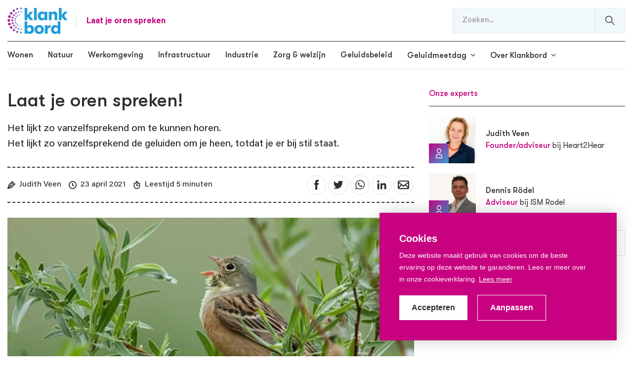

--- FILE ---
content_type: text/html; charset=UTF-8
request_url: https://www.klankbord.nu/artikelen/laat-je-oren-spreken
body_size: 22618
content:
<!DOCTYPE html> <html lang="nl"> <head> <title>Laat je oren spreken! | Klankbord</title> <meta charset="utf-8"> <meta name="viewport" content="width=device-width, initial-scale=1, maximum-scale=1"> <meta name="description" lang="nl" content=""> <meta name="keywords" lang="nl" content=""> <meta name="author" lang="nl" content="Klankbord"> <meta name="robots" lang="nl" content="all"> <meta name="format-detection" content="telephone=no"> <meta property="og:title" content="Laat je oren spreken!" /> <meta property="og:description" content="" /> <meta property="og:url" content="/artikelen/laat-je-oren-spreken" /> <meta property="og:type" content="article"><meta property="og:image" content="https://www.klankbord.nu/media/images/news/9/0/90_vogel-jpg.webp" /><meta property="og:image:width" content="465" /><meta property="og:image:height" content="290" /> <script type="application/ld+json">
            {
                "@context": "https://schema.org",
                "@graph": [
                    {
                        "@type": "WebSite",
                        "url": "https://www.klankbord.nu",
                        "name": "Klankbord",
                        "description": "",
                        "potentialAction": [
                                                        {
                                "@type": "SearchAction",
                                "target": "/zoeken/?search={search_term_string}",
                                "query-input": "required name=search_term_string"
                            }
                                                    ],
                        "publisher": {
                            "@type": "Organization",
                            "url": "https://www.klankbord.nu",
                            "name": "Klankbord",
                                                            "email": "info@klankbord.nu",
                                                                                                                "logo": "https://www.klankbord.nu/public/themes/www/_compiled/images/logo.png"
                        },
                        "inLanguage":"nl"
                    },
                    {
                        "@context": "http://schema.org",
                        "@type": "BreadcrumbList",
                        "@id": "https://www.klankbord.nu#breadcrumb",
                        "itemListElement":
                        [
                            {
                                "@type": "ListItem",
                                "position": 1,
                                "item":
                                {
                                    "@type": "WebPage",
                                    "@id": "/",
                                    "url": "/",
                                    "name": "Home"
                                }
                            },
                                                                    {
                                        "@type": "ListItem",
                                        "position": 2,
                                        "item":
                                        {
                                            "@type": "WebPage",
                                            "@id": "//www.klankbord.nu/artikelen",
                                            "url": "//www.klankbord.nu/artikelen",
                                            "name": "Artikelen"
                                        }
                                    },                                                                    {
                                        "@type": "ListItem",
                                        "position": 3,
                                        "item":
                                        {
                                            "@type": "WebPage",
                                            "@id": "//www.klankbord.nu/artikelen/laat-je-oren-spreken",
                                            "url": "//www.klankbord.nu/artikelen/laat-je-oren-spreken",
                                            "name": "Laat je oren spreken!"
                                        }
                                    }                                                                                    ]
                    }
                ]
            }
        </script> <link href="/public/themes/www/_compiled/css/corporate-desktop-7afe123e78.css" rel="stylesheet" type="text/css" class="corporate-desktop"><script type="text/javascript">
                if( (window.screen.height / window.screen.width == 1024 / 768) ||
                    (window.screen.height / window.screen.width == 1112 / 834) ||
                    (window.screen.height / window.screen.width == 1366 / 1024)
                ) {
                    document.cookie = "device=tablet";
                    location.reload();
                }
                </script> <link rel="shortcut icon" href="/public/themes/www/_compiled/favicons/favicon.ico" type="image/x-icon"><link rel="shortcut icon" href="/public/themes/www/_compiled/favicons/favicon-16x16.png" type="image/x-icon"><link rel="shortcut icon" href="/public/themes/www/_compiled/favicons/favicon-32x32.png" type="image/x-icon"><link rel="apple-touch-icon" href="/public/themes/www/_compiled/favicons/apple-touch-icon-114x114.png" type="image/png"><link rel="apple-touch-icon" href="/public/themes/www/_compiled/favicons/apple-touch-icon-120x120.png" type="image/png"><link rel="apple-touch-icon" href="/public/themes/www/_compiled/favicons/apple-touch-icon-144x144.png" type="image/png"><link rel="apple-touch-icon" href="/public/themes/www/_compiled/favicons/apple-touch-icon-152x152.png" type="image/png"><link rel="apple-touch-icon" href="/public/themes/www/_compiled/favicons/apple-touch-icon-167x167.png" type="image/png"><link rel="apple-touch-icon" href="/public/themes/www/_compiled/favicons/apple-touch-icon-180x180.png" type="image/png"><link rel="apple-touch-icon" href="/public/themes/www/_compiled/favicons/apple-touch-icon-57x57.png" type="image/png"><link rel="apple-touch-icon" href="/public/themes/www/_compiled/favicons/apple-touch-icon-60x60.png" type="image/png"><link rel="apple-touch-icon" href="/public/themes/www/_compiled/favicons/apple-touch-icon-72x72.png" type="image/png"><link rel="apple-touch-icon" href="/public/themes/www/_compiled/favicons/apple-touch-icon-76x76.png" type="image/png"><link rel="manifest" href="/public/themes/www/_compiled/favicons/manifest.json"> <!--[if lt IE 9]>
        <script src="https://cdnjs.cloudflare.com/ajax/libs/html5shiv/3.7.3/html5shiv.min.js"></script>
    <![endif]--> <script>
        var Site = {
            "id" : 1
        };

        function getTokenName() {
            return 'wingzz_token';
        }

        function getTokenValue() {
            return '3UlaTZFNaX2H3O5eXuwZi/lJesZG97JnIOjHCjuc';
        }
    </script> <script>
        // Exports data for Facebook Pixel
        var studioibizz_information_facebook = {
            content_ids: [11],
            content_type: "News"
        };
    </script> <script type="text/plain" class="cc-onconsent-analytics">
    (function(i,s,o,g,r,a,m){ i['GoogleAnalyticsObject']=r;i[r]=i[r]||function(){
        (i[r].q=i[r].q||[]).push(arguments)},i[r].l=1*new Date();a=s.createElement(o),
      m=s.getElementsByTagName(o)[0];a.async=1;a.src=g;m.parentNode.insertBefore(a,m)
      })(window,document,'script','//www.google-analytics.com/analytics.js','ga');

      ga('create', 'UA-195392615-1', 'auto');

        ga('set', 'anonymizeIp', true);
            ga('send', 'pageview');
    </script> <script>(function(w,d,s,l,i){w[l]=w[l]||[];w[l].push({'gtm.start':
new Date().getTime(),event:'gtm.js'});var f=d.getElementsByTagName(s)[0],
j=d.createElement(s),dl=l!='dataLayer'?'&l='+l:'';j.async=true;j.src=
'https://www.googletagmanager.com/gtm.js?id='+i+dl;f.parentNode.insertBefore(j,f);
})(window,document,'script','dataLayer','GTM-56PCWB6T');</script> </head> <body data-action="view"> <noscript><iframe src=https://www.googletagmanager.com/ns.html?id=GTM-56PCWB6T
height="0" width="0" style="display:none;visibility:hidden"></iframe></noscript> <div id="topcontainer"> <div id="svg-sprite" style="opacity:0;position:absolute;z-index:-99999;"> <svg xmlns="http://www.w3.org/2000/svg" xmlns:xlink="http://www.w3.org/1999/xlink"><defs><svg viewBox="0 0 50 50" id="author" xmlns="http://www.w3.org/2000/svg"><path d="M2.8 50c-.3 0-.6 0-.9-.1-1.4-.5-2.2-2-1.8-3.4l9.4-28.9c.3-.8.9-1.5 1.8-1.8l11.1-3.6-.5-.5c-1.1-1.1-1.1-2.8 0-3.9l6.9-7c.4-.4 1-.7 1.6-.8h.3c.7 0 1.4.3 2 .8l16.4 16.4c1.1 1.1 1.1 2.8 0 3.9l-7 6.9c-1.1 1.1-2.8 1.1-3.9 0l-.4-.5-3.6 11.1c-.3.8-.9 1.5-1.8 1.8L3.6 49.9c-.3.1-.6.1-.8.1zm17-15.9L12.9 41l16.6-5.4 4-12.4-6.7-6.7-12.4 4.1-5.5 16.5 6.9-6.9c-.2-.6-.3-1.2-.3-1.9 0-3.4 2.7-6.1 6.1-6.1 3.4 0 6.1 2.7 6.1 6.1 0 3.4-2.7 6.1-6.1 6.1-.6 0-1.2-.1-1.8-.3zm11-27.4l-3 3.1 12.5 12.5 3.1-3L30.8 6.7z"/></svg><svg viewBox="0 0 50 50" id="camera" xmlns="http://www.w3.org/2000/svg"><path d="M47.9 44.1H2.1C.9 44.1 0 43.1 0 42V13.8c0-1.2.9-2.1 2.1-2.1h6.7c.2-3.5 3.1-6.3 6.6-6.3h19.1c3.5 0 6.5 2.8 6.6 6.3h6.7c1.2 0 2.1.9 2.1 2.1V42c.1 1.1-.8 2.1-2 2.1zM4.2 15.9v24h41.7v-24h-5c-2.1 0-3.9-1.7-3.9-3.9 0-1.4-1.1-2.5-2.5-2.5H15.4c-1.4 0-2.5 1.1-2.5 2.5 0 2.1-1.7 3.9-3.9 3.9H4.2z"/><path d="M25 37c-6 0-10.9-4.9-10.9-10.9S19 15.2 25 15.2s10.9 4.9 10.9 10.9S31 37 25 37zm0-17.7a6.7 6.7 0 106.7 6.7c0-3.6-3-6.6-6.7-6.7z"/></svg><svg viewBox="0 0 50 50" id="clock" xmlns="http://www.w3.org/2000/svg"><path d="M27.8 23.7v-8.8c0-1.5-1.3-2.8-2.8-2.8-1.5 0-2.8 1.3-2.8 2.8v10c0 .8.3 1.6.8 2.2l5.9 5.9c1.1 1.1 2.9 1.1 4.1 0 1.1-1.1 1.1-2.9 0-4.1l-5.2-5.2z"/><path d="M25 50C11.2 50 0 38.8 0 25S11.2 0 25 0s25 11.2 25 25-11.2 25-25 25zm0-44.4C14.3 5.6 5.6 14.3 5.6 25S14.3 44.4 25 44.4 44.4 35.7 44.4 25 35.7 5.6 25 5.6z"/></svg><svg viewBox="0 0 50 50" id="close" xmlns="http://www.w3.org/2000/svg"><path d="M-.032 42.819l42.85-42.85L49.96 7.11 7.11 49.96z"/><path d="M-.032 7.182L7.11.04l42.85 42.85-7.141 7.142z"/></svg><svg viewBox="0 0 50 50" id="cross" xmlns="http://www.w3.org/2000/svg"><path d="M-.032 42.819l42.85-42.85L49.96 7.11 7.11 49.96z"/><path d="M-.032 7.182L7.11.04l42.85 42.85-7.141 7.142z"/></svg><svg viewBox="0 0 50 50" id="develop" xmlns="http://www.w3.org/2000/svg"><path d="M13.6 50c-.5 0-1-.3-1.3-.7l-3.1-5-5.8-.3c-.2 0-.5-.1-.7-.2-.7-.4-1-1.4-.6-2.1l8.1-14.2c0-.8-.2-1.6-.5-2.3-.3-.7-.7-1.4-1.3-2-.1-.2-.2-.3-.4-.5-1.9-2.3-1.9-5.7 0-8 .1-.2.3-.3.4-.5.5-.6 1-1.3 1.3-2 .3-.7.4-1.5.5-2.3 0-.2 0-.4.1-.6.1-1.4.7-2.8 1.7-3.8s2.3-1.7 3.8-1.8c.2 0 .4 0 .6-.1.8 0 1.5-.2 2.2-.5.7-.3 1.4-.8 1.9-1.3.2-.1.3-.3.5-.4C22.2.5 23.6 0 25 0s2.8.5 3.9 1.5c.2.1.3.3.5.4.6.5 1.2 1 1.9 1.3.7.3 1.5.4 2.3.5.2 0 .4 0 .6.1 1.5 0 2.8.7 3.8 1.7s1.6 2.4 1.7 3.8c0 .2 0 .4.1.7 0 .8.2 1.6.5 2.3.3.7.7 1.4 1.3 2 .1.2.3.3.4.5 1.9 2.3 1.9 5.7 0 8-.1.2-.3.3-.4.5-.5.6-1 1.2-1.3 1.9-.3.7-.4 1.5-.5 2.3l8.1 14.3c.1.2.2.5.2.7 0 .9-.6 1.6-1.5 1.6l-5.8.2-3.1 5c-.1.2-.3.4-.5.5-.2.1-.5.2-.8.2-.5 0-1.1-.3-1.3-.8l-7.2-12.6c-1.8 1.1-4.1 1.1-5.9 0l-7.2 12.6c-.1.2-.3.4-.5.5-.2.2-.5.3-.7.3zm-2.1-18.7L6 41l4.1.2c.5 0 1 .3 1.2.7l2.2 3.5 6-10.6c-.1-.1-.2-.1-.3-.2-.2-.2-.4-.3-.6-.4-.7-.3-1.5-.4-2.3-.5-.2 0-.4 0-.6-.1-.3 0-.6-.1-.9-.2-.7-.2-1.4-.4-1.9-.8-.3-.2-.7-.5-1-.8l-.4-.4v-.1zm27 0l-.1.1c-.1.2-.2.3-.4.4-1 1-2.4 1.6-3.8 1.8-.2 0-.4 0-.6.1-.8 0-1.5.2-2.3.5-.2.1-.4.2-.6.4-.1.1-.2.1-.3.2l6 10.6 2.2-3.5c.3-.4.7-.7 1.2-.7L44 41l-5.5-9.7zM25 3.1c-.7-.1-1.5.2-2 .8-.1.1-.2.2-.4.3-.8.8-1.8 1.4-2.8 1.8-1 .4-2.1.7-3.2.7h-.5c-.7 0-1.5.3-1.9.9-.6.5-.9 1.2-.9 2v.5c0 1.1-.3 2.2-.7 3.3-.4 1-1.1 2-1.8 2.8-.1.1-.2.3-.3.4-.5.5-.8 1.3-.8 2-.1.8.2 1.5.8 2 .1.1.2.2.3.4.8.8 1.4 1.8 1.8 2.8.4 1.1.6 2.2.7 3.3v.6c0 .2 0 .3.1.5 0 .1.1.3.1.4 0 .1.1.2.1.3v.2c.1.2.3.4.4.5.5.6 1.2.9 1.9.9h.5c1.1.1 2.2.3 3.2.7.3.1.7.3 1 .5.1 0 .2.1.2.1l.1.1c.1.1.2.2.3.2.4.3.7.6 1 .8l.3.3.1.1c.5.5 1.2.8 2 .8.7.1 1.5-.2 2-.8l.1-.1c.1-.1.2-.2.4-.3.3-.2.6-.5 1-.8.1-.1.2-.2.4-.3.1-.1.2-.1.3-.2.3-.2.6-.3 1-.5.7-.3 1.4-.5 2.1-.6.4-.1.8-.1 1.1-.1h.5c.7 0 1.5-.3 1.9-.9.2-.2.3-.3.4-.5v-.1-.1c.1-.1.1-.2.2-.3 0-.1.1-.2.1-.4V28c0-.2 0-.3.1-.6v-.5c.1-1.1.3-2.3.7-3.3.4-1 1.1-2 1.8-2.8.1-.1.2-.3.3-.4.5-.5.8-1.3.8-2 .1-.8-.2-1.5-.8-2-.1-.1-.2-.2-.3-.4-.8-.8-1.4-1.8-1.8-2.8-.4-1.1-.6-2.2-.7-3.3v-.5c0-.8-.3-1.5-.9-2-.5-.6-1.2-.9-1.9-.9h-.5c-1.1 0-2.2-.3-3.2-.7-1-.5-2-1.1-2.8-1.8-.1-.1-.3-.2-.4-.3-.1-.3-.8-.6-1.5-.6zm0 24c-4.6.1-8.4-3.6-8.5-8.3s3.6-8.4 8.3-8.5c4.6-.1 8.4 3.6 8.5 8.3v.1c0 4.6-3.7 8.4-8.3 8.4zm0-13.7c-2.9 0-5.2 2.3-5.2 5.1v.1c0 2.9 2.4 5.1 5.3 5.1s5.1-2.4 5.1-5.3c-.1-2.7-2.4-5-5.2-5z"/></svg><svg viewBox="0 0 50 50" id="dossier" xmlns="http://www.w3.org/2000/svg"><path d="M42.1 50H7.9c-1.2 0-2.1-1-2.1-2.1V2.1C5.7 1 6.7 0 7.9 0h34.3c1.2 0 2.2 1 2.2 2.1v45.7c-.1 1.2-1.1 2.2-2.3 2.2zM10 4.3v41.4h30V4.3H10z"/><path d="M32.6 32.4H17.4c-1.2 0-2.2.9-2.2 2.1 0 1.2.9 2.2 2.1 2.2H32.7c1.2 0 2.2-.9 2.2-2.1 0-1.2-.9-2.2-2.1-2.2h-.2M32.6 13.3H17.4c-1.2 0-2.2.9-2.2 2.1 0 1.2.9 2.2 2.1 2.2H32.7c1.2 0 2.2-.9 2.2-2.1 0-1.2-.9-2.2-2.1-2.2h-.2M32.6 22.9H17.4c-1.2 0-2.2.9-2.2 2.1 0 1.2.9 2.2 2.1 2.2H32.7c1.2 0 2.2-.9 2.2-2.1 0-1.2-.9-2.2-2.1-2.2h-.2"/></svg><svg viewBox="0 0 50 50" id="envelope" xmlns="http://www.w3.org/2000/svg"><path d="M47.5 43.5h-45c-.7 0-1.3-.3-1.8-.7-.4-.5-.7-1.2-.7-1.8V8.5c0-.7.3-1.3.7-1.8.5-.4 1.2-.7 1.8-.7h44.9c.7 0 1.3.3 1.8.7.5.5.7 1.1.7 1.8v31.4h.1v1c0 1.4-1.1 2.6-2.5 2.6zM18.7 28.3L8.5 38.5h32.9L31.3 28.3l-4.5 4.5c-1 1-2.5 1-3.5 0l-4.6-4.5zm26.2-13.7L35 24.4l-.3.3L44.9 35V14.6zM5 14.5v20.4l10.2-10.2L5 14.5zM8.5 11L25 27.4l6.5-6.5 9.9-9.9H8.5z"/></svg><svg viewBox="0 0 1000 1000" id="faq--algemeen" xmlns="http://www.w3.org/2000/svg"><linearGradient id="aia" gradientUnits="userSpaceOnUse" x1="-1.5" y1="602.307" x2="839.164" y2="499.885" gradientTransform="matrix(1 0 0 -1 0 1000)"><stop offset="0" stop-color="#c6017f"/><stop offset=".157" stop-color="#b1148a"/><stop offset=".481" stop-color="#7b44a6"/><stop offset=".942" stop-color="#2491d2"/><stop offset="1" stop-color="#199bd8"/></linearGradient><path d="M861.9 138.3c-11.5-12.8-31.2-14-44.1-2.4-12.8 11.5-13.9 31.2-2.4 44.1 78.8 88.1 122.2 201.7 122.2 320s-43.4 232-122.2 320.1c-11.5 12.8-10.4 32.6 2.4 44.1 5.9 5.3 13.4 8 20.8 8 8.6 0 17.1-3.5 23.3-10.4 89.1-99.5 138.2-228 138.2-361.8-.1-133.7-49.1-262.1-138.2-361.7z" fill="url(#aia)"/><linearGradient id="aib" gradientUnits="userSpaceOnUse" x1="-7.826" y1="550.385" x2="832.838" y2="447.962" gradientTransform="matrix(1 0 0 -1 0 1000)"><stop offset="0" stop-color="#c6017f"/><stop offset=".157" stop-color="#b1148a"/><stop offset=".481" stop-color="#7b44a6"/><stop offset=".942" stop-color="#2491d2"/><stop offset="1" stop-color="#199bd8"/></linearGradient><path d="M418.2 127.4c-11.8-4.8-25.1-2.2-34.1 6.8L174.6 343.8H78c-43 0-78 35-78 78v156.5c0 43 35 78 78 78h96.6l209.6 209.6c6 6 14 9.2 22.1 9.2 4 0 8.1-.8 12-2.4 11.7-4.8 19.3-16.2 19.3-28.9V156.3c-.1-12.7-7.7-24.1-19.4-28.9zM62.5 578.3V421.8c0-8.5 7-15.5 15.5-15.5h66.4v187.5H78c-8.5 0-15.5-7-15.5-15.5zm312.5 190L209.6 602.9c-.8-.8-1.7-1.6-2.6-2.4v-201c.9-.7 1.8-1.5 2.6-2.4L375 231.7v536.6z" fill="url(#aib)"/><linearGradient id="aic" gradientUnits="userSpaceOnUse" x1="-3.251" y1="587.931" x2="837.412" y2="485.508" gradientTransform="matrix(1 0 0 -1 0 1000)"><stop offset="0" stop-color="#c6017f"/><stop offset=".157" stop-color="#b1148a"/><stop offset=".481" stop-color="#7b44a6"/><stop offset=".942" stop-color="#2491d2"/><stop offset="1" stop-color="#199bd8"/></linearGradient><path d="M741.8 231.4c-11.4-12.9-31.1-14.1-44.1-2.7-12.9 11.4-14.2 31.2-2.7 44.1 55.7 63 86.3 143.7 86.3 227.2S750.6 664.2 695 727.2c-11.4 12.9-10.2 32.7 2.7 44.1 5.9 5.3 13.3 7.8 20.7 7.8 8.7 0 17.2-3.6 23.4-10.6 65.8-74.4 102-169.8 102-268.6s-36.2-194-102-268.5z" fill="url(#aic)"/><linearGradient id="aid" gradientUnits="userSpaceOnUse" x1="-4.963" y1="573.88" x2="835.7" y2="471.458" gradientTransform="matrix(1 0 0 -1 0 1000)"><stop offset="0" stop-color="#c6017f"/><stop offset=".157" stop-color="#b1148a"/><stop offset=".481" stop-color="#7b44a6"/><stop offset=".942" stop-color="#2491d2"/><stop offset="1" stop-color="#199bd8"/></linearGradient><path d="M624.7 334.7c-11.4-12.9-31.2-14.1-44.1-2.7-12.9 11.4-14.2 31.2-2.7 44.1C608.3 410.5 625 454.5 625 500s-16.7 89.5-47.1 123.9c-11.4 12.9-10.2 32.7 2.8 44.1 5.9 5.2 13.3 7.8 20.7 7.8 8.7 0 17.2-3.6 23.4-10.6 40.4-45.8 62.7-104.5 62.7-165.3 0-60.7-22.3-119.4-62.8-165.2z" fill="url(#aid)"/></svg><svg viewBox="0 0 1000 1000" id="faq--geluidsbeleid" xmlns="http://www.w3.org/2000/svg"><linearGradient id="aja" gradientUnits="userSpaceOnUse" x1="-156.279" y1="597.608" x2="983.862" y2="564.947" gradientTransform="matrix(1 0 0 -1 0 1000)"><stop offset="0" stop-color="#c6017f"/><stop offset=".157" stop-color="#b1148a"/><stop offset=".481" stop-color="#7b44a6"/><stop offset=".942" stop-color="#2491d2"/><stop offset="1" stop-color="#199bd8"/></linearGradient><path d="M143.7 439.3h260.7c14.3 0 25-10.7 25-25s-10.7-25-25-25H143.7h-3.6c-14.3 0-25 10.7-21.4 25 0 17.8 10.8 28.6 25 25z" fill="url(#aja)"/><linearGradient id="ajb" gradientUnits="userSpaceOnUse" x1="-158.704" y1="512.959" x2="981.437" y2="480.299" gradientTransform="matrix(1 0 0 -1 0 1000)"><stop offset="0" stop-color="#c6017f"/><stop offset=".157" stop-color="#b1148a"/><stop offset=".481" stop-color="#7b44a6"/><stop offset=".942" stop-color="#2491d2"/><stop offset="1" stop-color="#199bd8"/></linearGradient><path d="M961.6 385.7c-17.9-17.9-42.9-28.6-64.3-28.6s-46.4 10.7-64.3 28.6l-57.1 57.1V228.6c0-7.1-3.6-10.7-7.1-17.9L568.8 7.1C561.6 3.6 558 0 550.9 0H36.6 33C22.3 0 11.6 10.7 11.6 25v953.6c0 10.7 10.7 21.4 25 21.4h714.3c14.3 0 25-10.7 25-25V700l185.7-185.7c35.7-35.7 35.7-92.9 0-128.6zm-400-317.8l142.9 146.4H561.6V67.9zm164.3 885.7H61.6V46.4h453.6v189.3c0 14.3 10.7 25 25 25h189.3v225L493.7 721.4c-3.6 3.6-7.1 7.1-7.1 14.3l-21.4 117.9c-3.6 14.3 7.1 25 17.9 28.6h7.1L608 864.3c3.6 0 10.7-3.6 14.3-7.1l103.6-103.6v200zM525.9 775l46.4 46.4-53.6 7.1 7.2-53.5zm403.6-292.9l-35.7 32.1-32.1 32.1-246.5 246.6-64.3-64.3 246.4-246.4 32.1-32.1 32.1-32.1c7.1-7.1 21.4-14.3 32.1-14.3 10.7 0 21.4 3.6 32.1 14.3 21.6 17.7 21.6 46.3 3.8 64.1z" fill="url(#ajb)"/><linearGradient id="ajc" gradientUnits="userSpaceOnUse" x1="-165.835" y1="264.022" x2="974.306" y2="231.362" gradientTransform="matrix(1 0 0 -1 0 1000)"><stop offset="0" stop-color="#c6017f"/><stop offset=".157" stop-color="#b1148a"/><stop offset=".481" stop-color="#7b44a6"/><stop offset=".942" stop-color="#2491d2"/><stop offset="1" stop-color="#199bd8"/></linearGradient><path d="M408 725H143.7h-3.6c-14.3 0-25 10.7-21.4 25 0 14.3 10.7 25 25 21.4h260.7c14.3 0 25-10.7 25-25 .1-10.7-10.6-21.4-21.4-21.4z" fill="url(#ajc)"/><linearGradient id="ajd" gradientUnits="userSpaceOnUse" x1="-161.03" y1="431.744" x2="979.111" y2="399.084" gradientTransform="matrix(1 0 0 -1 0 1000)"><stop offset="0" stop-color="#c6017f"/><stop offset=".157" stop-color="#b1148a"/><stop offset=".481" stop-color="#7b44a6"/><stop offset=".942" stop-color="#2491d2"/><stop offset="1" stop-color="#199bd8"/></linearGradient><path d="M143.7 607.1h357.1c14.3 0 25-10.7 25-25s-10.7-25-25-25H143.7h-3.6c-14.3 0-25 10.7-21.4 25 3.6 14.3 10.8 25 25 25z" fill="url(#ajd)"/></svg><svg viewBox="0 0 50 50" id="faq--geluidsbeleid-zwart" xmlns="http://www.w3.org/2000/svg"><path d="M7.2 22h13c.7 0 1.2-.5 1.2-1.2s-.5-1.2-1.2-1.2h-13H7c-.7 0-1.2.5-1.1 1.2 0 .8.6 1.3 1.3 1.2z"/><path d="M48.1 19.3c-.9-.9-2.1-1.4-3.2-1.4s-2.3.5-3.2 1.4l-2.9 2.9V11.4c0-.4-.2-.5-.4-.9L28.4.3c-.3-.1-.5-.3-.9-.3H1.8h-.2c-.5 0-1 .5-1 1.2v47.7c0 .5.5 1.1 1.2 1.1h35.7c.7 0 1.2-.5 1.2-1.2V35l9.3-9.3c1.9-1.8 1.9-4.6.1-6.4zm-20-15.9l7.1 7.3h-7.1V3.4zm8.2 44.3H3.1V2.3h22.7v9.5c0 .7.5 1.2 1.2 1.2h9.5v11.2L24.7 36.1c-.2.2-.4.4-.4.7l-1.1 5.9c-.2.7.4 1.2.9 1.4h.4l5.9-.9c.2 0 .5-.2.7-.4l5.2-5.2v10.1zm-10-8.9l2.3 2.3-2.7.4.4-2.7zm20.2-14.7l-1.8 1.6-1.6 1.6-12.3 12.3-3.2-3.2 12.3-12.3 1.6-1.6 1.6-1.6c.4-.4 1.1-.7 1.6-.7s1.1.2 1.6.7c1.1.9 1.1 2.3.2 3.2z"/><path d="M20.4 36.2H7.2 7c-.7 0-1.2.5-1.1 1.2 0 .7.5 1.2 1.2 1.1h13c.7 0 1.2-.5 1.2-1.2.2-.5-.4-1.1-.9-1.1zM7.2 30.4H25c.7 0 1.2-.5 1.2-1.2S25.7 28 25 28H7.2 7c-.7 0-1.2.5-1.1 1.2.2.6.6 1.2 1.3 1.2z"/></svg><svg viewBox="0 0 50 50" id="faq--gezondheid" xmlns="http://www.w3.org/2000/svg"><linearGradient id="ala" gradientUnits="userSpaceOnUse" x1="5.899" y1="44.055" x2="6.788" y2="43.167" gradientTransform="matrix(56.262 0 0 -56.2733 -327.862 2475.1)"><stop offset="0" stop-color="#c7017f"/><stop offset="1" stop-color="#359fd9"/></linearGradient><path d="M24 49.6C15 40.6 0 24 0 14.1 0 6.3 6.3 0 14.1 0h.1c4 0 7.9 1.7 10.5 4.8l.3.4.3-.4C28 1.7 31.8 0 35.8 0h.1C43.7 0 50 6.3 50 14.1c0 10-15.1 26.5-24 35.5-.6.5-1.4.5-2 0zM8.3 27.1c4.9 6.9 10.4 13.4 16.4 19.3l.3.3.3-.3c6-5.9 11.5-12.4 16.4-19.3l.5-.7h-4.5c-.6 0-1.2-.4-1.4-1l-2.5-9-7.6 18.2c-.2.5-.6.8-1.2.9-.5 0-1-.3-1.2-.7L16 20.7l-2.5 4.9c-.2.5-.7.8-1.2.8H7.8l.5.7zm8-10.7c.4.1.6.3.8.7L24.8 31l8-19.2c.3-.7 1.1-1 1.8-.7.4.2.7.5.8.9l3.3 11.7h5.1l.2-.2c1.8-2.8 3-6 3.3-9.3 0-6.3-5.1-11.3-11.4-11.3-4 0-7.6 2.1-9.7 5.5-.1.2-.3.4-.5.5-.2.1-.5.2-.7.2h-.3c-.4-.1-.7-.3-.8-.6C21.8 5.1 18.2 3 14.2 3 7.8 2.8 2.7 7.9 2.7 14.1c.3 3.3 1.5 6.5 3.3 9.3l.2.2H11.4l3.3-6.6c.1-.2.3-.4.6-.6.3-.1.6-.1 1 0z" fill="url(#ala)"/></svg><svg viewBox="0 0 50 50" id="faq--gezondheid-wit" xmlns="http://www.w3.org/2000/svg"><path d="M44.3 22.9c1.6-2.6 2.6-5.6 2.9-8.8 0-3.9-2.1-7.7-5.5-9.7-5.4-3.2-12.3-1.5-15.6 3.9-.1.2-.3.4-.5.5-.3.2-.7.2-1 .1-.4-.1-.7-.3-.8-.6-2-3.4-5.7-5.5-9.7-5.5-3 0-5.9 1.2-8 3.3-2.1 2.1-3.3 5-3.3 8.1.3 3.3 1.5 6.5 3.3 9.3l.2.2H11.5l3.3-6.6c.1-.2.3-.4.6-.6.3-.2.7-.2 1-.1.3.1.6.3.8.7L24.9 31l8-19.2c.2-.6.8-.9 1.4-.8.6 0 1.1.4 1.2 1l3.3 11.7h5.1l.2-.2.2-.6zm-6.6 3.5c-.6 0-1.2-.4-1.4-1l-2.5-9-7.6 18.2c-.2.5-.7.8-1.1.8H25c-.5 0-1-.3-1.2-.7l-7.8-14-2.5 4.9c-.2.5-.7.8-1.2.8H7.8l.5.7c4.9 6.9 10.4 13.4 16.4 19.3l.3.3.3-.3c6-5.9 11.5-12.4 16.4-19.3l.5-.7h-4.5zM14.2 0c4 0 7.8 1.7 10.5 4.8l.3.4.3-.4C28 1.7 31.8 0 35.8 0h.1C43.7 0 50 6.3 50 14.1c0 9.9-15 26.5-24 35.5-.5.5-1.4.5-1.9 0-9-9-24-25.6-24-35.5C0 6.3 6.3 0 14.2 0z" fill-rule="evenodd" clip-rule="evenodd"/></svg><svg viewBox="0 0 50 50" id="faq--industrie" xmlns="http://www.w3.org/2000/svg"><linearGradient id="ana" gradientUnits="userSpaceOnUse" x1="5.096" y1="44.051" x2="5.851" y2="43.297" gradientTransform="matrix(66.3 0 0 -57.273 -337.901 2526.083)"><stop offset="0" stop-color="#c7017f"/><stop offset="1" stop-color="#359fd9"/></linearGradient><path d="M1.2 46.3c-.6 0-1.1-.5-1.2-1.2V23.6c0-.4.3-.8.6-1.1l15.9-7.9c.2-.1.3-.1.5-.1.6 0 1.2.5 1.2 1.1v6.1l14.2-7.1c.6-.3 1.3-.1 1.6.5.1.2.1.4.1.6v6l5.6-3V4.3c.1-.6.6-1.1 1.2-1.2h7.9c.6 0 1.1.5 1.2 1.2v40.8c0 .6-.5 1.1-1.2 1.2H1.2zm1.1-22V44h45.3V5.5H42v13.9c0 .4-.2.8-.6 1l-7.9 4.3c-.2.1-.4.1-.6.1-.2 0-.4-.1-.6-.2-.3-.2-.6-.6-.6-1v-6.1l-14.2 7.1c-.2.1-.3.1-.5.1-.6 0-1.2-.5-1.2-1.2v-6.1L2.3 24.3zm32.3 13.5c-.6 0-1.1-.5-1.2-1.2V31c0-.6.5-1.1 1.2-1.2h7.9c.6 0 1.1.5 1.2 1.2v5.7c0 .6-.5 1.1-1.2 1.2l-7.9-.1zm1.2-2.3h5.6v-3.3h-5.6v3.3zM21 37.8c-.6 0-1.1-.5-1.2-1.2V31c0-.6.5-1.1 1.2-1.2h8c.6 0 1.1.5 1.2 1.2v5.7c0 .6-.5 1.1-1.2 1.2l-8-.1zm1.2-2.3h5.6v-3.3h-5.6v3.3zM7.4 37.8c-.6 0-1.1-.5-1.2-1.2V31c0-.6.5-1.1 1.2-1.2h7.9c.6 0 1.1.5 1.2 1.2v5.7c0 .6-.5 1.1-1.2 1.2l-7.9-.1zm1.2-2.3h5.6v-3.3H8.6v3.3z" fill="url(#ana)"/></svg><svg viewBox="0 0 50 50" id="faq--industrie-wit" xmlns="http://www.w3.org/2000/svg"><path d="M41.4 32.2h-5.6v3.3h5.6v-3.3zm-13.6 0h-5.6v3.3h5.6v-3.3zm-13.6 0H8.6v3.3h5.6v-3.3zm28.4-2.4c.6 0 1.2.6 1.2 1.2v5.7c0 .6-.6 1.2-1.2 1.2h-7.9c-.6 0-1.2-.6-1.2-1.2V31c0-.6.6-1.2 1.2-1.2h7.9zm-13.6 0c.6 0 1.2.6 1.2 1.2v5.7c0 .6-.6 1.2-1.2 1.2h-8c-.6 0-1.2-.6-1.2-1.2V31c0-.6.6-1.2 1.2-1.2h8zm-13.6 0c.6 0 1.2.6 1.2 1.2v5.7c0 .6-.6 1.2-1.2 1.2h-8c-.6 0-1.2-.6-1.2-1.2V31c0-.6.6-1.2 1.2-1.2h8zM47.7 5.5h-5.6v13.9c0 .4-.3.8-.6 1l-7.9 4.3c-.4.2-.8.2-1.2 0-.3-.2-.6-.6-.6-1v-6.1l-14.2 7.1c-.4.2-.8.2-1.1 0-.3-.2-.6-.6-.6-1v-6.1L2.3 24.3V44h45.3V5.5zm1.1-2.3c.6 0 1.2.6 1.2 1.2v40.8c0 .6-.6 1.2-1.2 1.2H1.2c-.6 0-1.2-.6-1.2-1.2V23.6c0-.4.3-.9.6-1l15.9-7.9c.2-.1.3-.1.5-.1s.4.1.6.2c.3.2.5.6.5 1v6l14.2-7.1c.4-.2.8-.2 1.2 0 .3.2.5.6.5 1v6l5.6-3V4.3c0-.4.6-1.2 1.2-1.2l8 .1z" fill-rule="evenodd" clip-rule="evenodd"/></svg><svg viewBox="0 0 50 50" id="faq--infrastructuur" xmlns="http://www.w3.org/2000/svg"><linearGradient id="apa" gradientUnits="userSpaceOnUse" x1="6.548" y1="43.988" x2="7.43" y2="43.106" gradientTransform="matrix(49.0543 0 0 -56.701 -320.654 2496.911)"><stop offset="0" stop-color="#c7017f"/><stop offset="1" stop-color="#359fd9"/></linearGradient><path d="M44.9 50H4c-.7-.1-1.1-.8-1-1.5L12.5 1c.1-.6.6-1 1.2-1h21.7c.6 0 1.1.4 1.2 1l9.5 47.5v.2c.1.7-.5 1.3-1.2 1.3zM5.8 47.1l-.1.4h37.7l-9-45H14.7L5.8 47.1zM24.5 43c-.7 0-1.2-.6-1.2-1.3v-6.4c0-.7.5-1.3 1.2-1.3s1.2.6 1.2 1.3v6.5c.1.6-.4 1.2-1.2 1.2zm0-13.5c-.7 0-1.2-.6-1.2-1.3v-6.4c0-.7.5-1.3 1.2-1.3s1.2.6 1.2 1.3v6.5c.1.7-.5 1.2-1.2 1.2zm0-13.4c-.7 0-1.2-.6-1.2-1.3V8.3c0-.7.5-1.3 1.2-1.3s1.2.6 1.2 1.3v6.5c.1.7-.5 1.3-1.2 1.3z" fill="url(#apa)"/></svg><svg viewBox="0 0 50 50" id="faq--infrastructuur-wit" xmlns="http://www.w3.org/2000/svg"><path d="M25 7c.3 0 .6.1.9.4.2.2.4.6.3.9v6.5c0 .7-.6 1.2-1.2 1.2-.7 0-1.2-.6-1.2-1.3V8.3c0-.3.1-.7.4-.9.1-.2.4-.3.8-.4zm0 13.5c.3 0 .6.1.9.4.2.2.4.6.4.9v6.5c0 .7-.6 1.2-1.2 1.2-.7 0-1.2-.6-1.2-1.3v-6.4c-.2-.7.4-1.3 1.1-1.3zM25 34c.3 0 .6.1.9.4.2.2.4.6.3.9v6.5c0 .7-.6 1.2-1.2 1.2-.7 0-1.2-.6-1.2-1.3v-6.4c-.1-.8.5-1.3 1.2-1.3zm9.8-31.5H15.1L6.2 47.1l-.1.4h37.7l-9-45zM35.9 0c.6 0 1.1.4 1.2 1l9.5 47.5v.2c0 .3-.1.7-.4.9-.2.3-.5.4-.8.4h-41c-.7-.1-1.1-.8-1-1.5L12.9 1c.1-.6.6-1 1.2-1h21.8z" fill-rule="evenodd" clip-rule="evenodd"/></svg><svg viewBox="0 0 50 50" id="faq--kantoor" xmlns="http://www.w3.org/2000/svg"><linearGradient id="ara" gradientUnits="userSpaceOnUse" x1="6.077" y1="43.949" x2="6.953" y2="43.073" gradientTransform="matrix(52.516 0 0 -57.075 -324.116 2515.984)"><stop offset="0" stop-color="#c7017f"/><stop offset="1" stop-color="#359fd9"/></linearGradient><path d="M3.4 50c-.8 0-1.4-.6-1.4-1.4s.6-1.4 1.4-1.4h5V17.3c0-.8.6-1.4 1.4-1.4h2.1v-2.4c0-2 1.6-3.6 3.6-3.6h1.8V1.4c0-.8.7-1.4 1.4-1.4s1.4.6 1.4 1.4v8.5H22c2 0 3.6 1.6 3.6 3.6v2.4h2.1c.8 0 1.4.6 1.4 1.4v7.2h8.4c2.3 0 4.1 1.8 4.1 4.1v18.6h5.1c.8 0 1.4.6 1.4 1.4 0 .8-.6 1.4-1.4 1.4H3.4zM29 47.2h9.7V28.6c0-.7-.6-1.3-1.3-1.3H29v19.9zm-17.8 0h15V18.7h-15v28.5zm3.5-33.7v2.4h8v-2.4c0-.4-.3-.8-.8-.8h-6.5c-.3 0-.7.4-.7.8zm.5 26.5c-.8 0-1.4-.6-1.4-1.4s.6-1.4 1.4-1.4h7.1c.8 0 1.4.6 1.4 1.4s-.6 1.4-1.4 1.4h-7.1zm0-5.9c-.8 0-1.4-.6-1.4-1.4 0-.8.6-1.4 1.4-1.4h7.1c.8 0 1.4.6 1.4 1.4 0 .8-.6 1.4-1.4 1.4h-7.1zm0-6c-.8 0-1.4-.6-1.4-1.4 0-.8.6-1.4 1.4-1.4h7.1c.8 0 1.4.6 1.4 1.4 0 .8-.6 1.4-1.4 1.4h-7.1z" fill="url(#ara)"/></svg><svg viewBox="0 0 50 50" id="faq--kantoor-wit" xmlns="http://www.w3.org/2000/svg"><path d="M22 12.7h-6.5c-.4 0-.8.3-.8.8v2.4h8v-2.4c0-.4-.3-.8-.7-.8zm.3 12.6c.8 0 1.4.6 1.4 1.4s-.6 1.4-1.4 1.4h-7.1c-.8 0-1.4-.6-1.4-1.4s.6-1.4 1.4-1.4h7.1zm0 6c.8 0 1.4.6 1.4 1.4 0 .8-.6 1.4-1.4 1.4h-7.1c-.4 0-.7-.1-1-.4-.3-.3-.4-.6-.4-1s.1-.7.4-1c.3-.3.6-.4 1-.4h7.1zm0 5.9c.8 0 1.4.6 1.4 1.4 0 .8-.6 1.4-1.4 1.4h-7.1c-.8 0-1.4-.6-1.4-1.4 0-.8.6-1.4 1.4-1.4h7.1zm3.9-18.5h-15v28.5h15V18.7zm11.2 8.6H29v19.9h9.7V28.6c0-.7-.6-1.3-1.3-1.3zM18.7 0c.8 0 1.4.6 1.4 1.4v8.5H22c2 0 3.6 1.6 3.6 3.6v2.4h2.1c.8 0 1.4.6 1.4 1.4v7.2h8.4c2.3 0 4.1 1.8 4.1 4.1v18.6h5.1c.8 0 1.4.6 1.4 1.4 0 .8-.6 1.4-1.4 1.4H3.4c-.8 0-1.4-.6-1.4-1.4 0-.8.6-1.4 1.4-1.4h5V17.3c0-.8.6-1.4 1.4-1.4h2.1v-2.4c0-2 1.6-3.6 3.6-3.6h1.8V1.4c0-.8.7-1.4 1.4-1.4z" fill-rule="evenodd" clip-rule="evenodd"/></svg><svg viewBox="0 0 50 50" id="faq--nature" xmlns="http://www.w3.org/2000/svg"><linearGradient id="ata" gradientUnits="userSpaceOnUse" x1="8.43" y1="37.404" x2="9.819" y2="36.016" gradientTransform="matrix(36 0 0 -29.6002 -307.6 1114.768)"><stop offset="0" stop-color="#c7017f"/><stop offset="1" stop-color="#359fd9"/></linearGradient><path d="M1.1 45.3c-.6 0-1.1-.5-1.1-1.1s.5-1.1 1.1-1.1h17.8v-7.8h-7.8c-4.3 0-7.8-3.5-7.8-7.8 0-3.3 2.1-6.3 5.2-7.4-.1-.5-.2-1-.2-1.6 0-2.8 1.5-5.3 3.9-6.7 0-4.3 3.5-7.7 7.8-7.7 1.8 0 3.6.7 5 1.8 1.4-1.2 3.2-1.8 5-1.8 2.1 0 4 .8 5.5 2.3 1.5 1.4 2.3 3.4 2.3 5.5 2.4 1.4 3.9 4 3.9 6.7 0 .5-.1 1-.2 1.6 1.5.5 2.8 1.5 3.7 2.8 2.5 3.5 1.7 8.4-1.8 10.8-1.3.9-2.9 1.4-4.5 1.4h-7.8V43h17.8c.6 0 1.1.5 1.1 1.1s-.5 1.1-1.1 1.1H1.1zm27.8-2.2v-7.8h-7.8v7.8h7.8zm-8-7.8zm0 0c-1.9-.2-3.7-1-5.2-2.2 1.5 1.2 3.3 1.9 5.2 2.2zm14.3-10.8c.4.4.4 1.1 0 1.5l-4.1 4.1V33h7.8c3.1 0 5.5-2.5 5.5-5.6 0-2.6-1.9-4.9-4.5-5.4-.3-.1-.6-.3-.8-.6-.2-.3-.2-.6-.1-.9.3-.6.4-1.3.4-1.9 0-2.2-1.3-4.2-3.3-5.1-.4-.2-.7-.6-.7-1.1V12c0-3.1-2.5-5.6-5.6-5.6s-5.6 2.5-5.6 5.6v.5c0 .5-.2.9-.7 1.1-2 .9-3.3 2.9-3.3 5.1 0 .7.1 1.3.3 1.9.1.3.1.7-.1.9-.2.3-.5.5-.8.6-3 .6-5 3.5-4.3 6.5.5 2.6 2.8 4.4 5.4 4.5h7.8v-2.9L24.8 26c-.4-.4-.4-1.1 0-1.5.4-.4 1.1-.4 1.5 0l2.6 2.6V23l-4.1-4.1c-.4-.4-.4-1.1 0-1.6.4-.4 1.1-.4 1.6 0l2.6 2.6v-4.6c0-.6.5-1.1 1.1-1.1.6 0 1.1.5 1.1 1.1v4.6l2.6-2.5c.4-.4 1.1-.4 1.5 0 .4.4.4 1.1 0 1.5L31.1 23v4.1l2.6-2.6c.4-.4 1.1-.4 1.5 0zM14.5 12v.5c0 .5-.2.9-.7 1.1-2 .9-3.3 2.9-3.3 5.1 0 .7.1 1.3.3 1.9.1.3.1.7-.1.9-.2.3-.5.5-.8.6-3 .6-5 3.5-4.3 6.5.5 2.6 2.8 4.4 5.4 4.5h4.6c-2.7-2.7-3.1-6.9-.9-10.1.9-1.3 2.3-2.3 3.8-2.8-.1-.5-.2-1-.2-1.6 0-2.8 1.5-5.3 3.9-6.7 0-.9.2-1.8.5-2.6.2-.5.4-1 .7-1.4 0 0 0-.1.1-.1-1-.8-2.2-1.3-3.5-1.3-3-.1-5.5 2.4-5.5 5.5zm9-4.2zm.1-.1zm0-.1zm.1-.1zm0 0zm.1-.1zm0-.1zm.1-.1zm.1-.1zm0 0zm.1-.1zm0 0zm0-.1zm.1-.1zm0 0zm.1-.1zm0 0zm.1-.1zm0 0zm.1-.1zm0 0zm.1-.1l.3-.3-.3.3zm.3-.2zm0-.1z" fill="url(#ata)"/></svg><svg viewBox="0 0 50 50" id="faq--nature-wit" xmlns="http://www.w3.org/2000/svg"><path d="M18.9 35.9h-7.8c-4.3 0-7.8-3.5-7.8-7.8 0-3.3 2.1-6.2 5.2-7.3-.1-.5-.2-1-.2-1.6 0-2.8 1.5-5.3 3.9-6.7.1-4.3 3.5-7.7 7.8-7.7 1.9 0 3.7.7 5 1.8l.3-.2c1.3-1 3-1.6 4.7-1.6 4.3 0 7.7 3.4 7.8 7.7 2.4 1.4 3.9 3.9 3.9 6.7 0 .6-.1 1.1-.2 1.6 3.1 1.1 5.2 4 5.2 7.3 0 4.3-3.5 7.8-7.8 7.8h-7.8v7.8h17.8c.6 0 1.1.5 1.1 1.1s-.5 1.1-1.1 1.1H1.1c-.6 0-1.1-.5-1.1-1.1s.5-1.1 1.1-1.1h17.8v-7.8zm-3.5-2.4c-1.3-1.4-2.1-3.3-2.1-5.3 0-3.3 2.1-6.2 5.2-7.3-.1-.5-.2-1-.2-1.6 0-2.8 1.5-5.3 3.9-6.7 0-.9.2-1.8.5-2.6.2-.5.4-1 .7-1.4v-.1l.2-.3-.2.3.1-.1c-.9-.8-2-1.2-3.2-1.3H20c-3.1 0-5.6 2.5-5.6 5.6v.5c0 .5-.2.9-.7 1.1-2 .9-3.3 2.9-3.3 5.1 0 .7.1 1.3.3 1.9.1.3.1.7-.1.9-.2.3-.4.5-.8.6-2.6.5-4.5 2.8-4.5 5.4 0 3.1 2.5 5.6 5.6 5.6h4.6l-.1-.3zM30.1 7c-3.1 0-5.6 2.5-5.6 5.6v.5c0 .5-.2.9-.7 1.1-2 .9-3.3 2.9-3.3 5.1 0 .7.1 1.3.3 1.9.1.3.1.7-.1.9-.2.3-.4.5-.8.6-2.6.5-4.5 2.8-4.5 5.4 0 3.1 2.5 5.6 5.6 5.6h7.8v-2.9l-4.1-4.1c-.4-.4-.4-1.1 0-1.6s1.1-.4 1.6 0l2.6 2.6v-4.1l-4.1-4.1c-.4-.4-.4-1.1 0-1.6s1.1-.4 1.6 0l2.6 2.6v-4.6c0-.6.5-1.1 1.1-1.1s1.1.5 1.1 1.1v4.6l2.6-2.5c.4-.4 1.1-.4 1.6 0s.4 1.1 0 1.6l-4.1 4.1v4.1l2.6-2.6c.4-.4 1.1-.4 1.6 0 .4.4.4 1.1 0 1.6l-4.1 4.1v2.9h7.8c3.1 0 5.6-2.5 5.6-5.6 0-2.7-1.9-4.9-4.5-5.4-.3-.1-.6-.3-.8-.6-.2-.3-.2-.7-.1-.9.3-.6.4-1.3.4-1.9 0-2.2-1.3-4.2-3.3-5.1-.4-.2-.7-.7-.7-1.1v-.5C35.6 9.5 33.1 7 30.1 7zm-1.2 36.7v-7.8h-7.8v7.8h7.8z" fill-rule="evenodd" clip-rule="evenodd"/></svg><svg viewBox="0 0 50 50" id="faq--wonen" xmlns="http://www.w3.org/2000/svg"><linearGradient id="ava" gradientUnits="userSpaceOnUse" x1="5.588" y1="44.124" x2="6.447" y2="43.264" gradientTransform="matrix(58.1212 0 0 -58.1483 -329.742 2570.725)"><stop offset="0" stop-color="#c7017f"/><stop offset="1" stop-color="#359fd9"/></linearGradient><path d="M5 50c-.8 0-1.4-.6-1.4-1.4v-24L2.4 26c-.5.5-1.4.5-1.9 0s-.5-1.4 0-1.9L24 .4c.5-.5 1.4-.5 1.9 0L49.6 24c.5.5.5 1.4 0 1.9-.2.2-.6.4-.9.4-.3 0-.7-.1-.9-.4l-1.3-1.3v24c0 .8-.6 1.4-1.4 1.4H5zm1.4-28.1v25.3h37.3V21.9L25 3.3 6.4 21.9zm24.5 25.4V32.9H19.1v14.3h-2.7V31.6c0-.8.6-1.4 1.4-1.4h14.5c.8 0 1.4.6 1.4 1.4v15.7h-2.8z" fill="url(#ava)"/></svg><svg viewBox="0 0 50 50" id="faq--wonen-wit" xmlns="http://www.w3.org/2000/svg"><path d="M30.9 32.9H19.1v14.3h11.8V32.9zM25 3.3L6.3 21.9v25.4h10V31.6c0-.8.6-1.4 1.4-1.4h14.6c.8 0 1.4.6 1.4 1.4v15.7h10V21.9L25 3.3zM24 .4c.5-.5 1.4-.5 1.9 0L49.6 24c.5.5.5 1.4 0 1.9-.3.3-.6.4-1 .4s-.7-.1-.9-.4l-1.3-1.3v24c0 .8-.6 1.4-1.4 1.4H5c-.8 0-1.4-.6-1.4-1.4v-24L2.3 26c-.5.5-1.4.5-1.9 0s-.6-1.4 0-1.9L24 .4z" fill-rule="evenodd" clip-rule="evenodd"/></svg><svg viewBox="0 0 50 50" id="forward" xmlns="http://www.w3.org/2000/svg"><path d="M20 3.1c-.7-.7-.6-1.9.1-2.6.7-.7 1.8-.7 2.5 0L30 7.7c.7.8.6 2-.2 2.8l-7.2 7.2c-.7.7-1.9.6-2.6-.1-.7-.7-.7-1.8 0-2.5l4.1-4.1c-9.4.4-16.8 8.1-16.8 17.5 0 9.8 7.9 17.7 17.7 17.7s17.7-7.9 17.7-17.7c0-1 .8-1.8 1.8-1.8s1.8.8 1.8 1.8C46.4 40.4 36.8 50 25 50S3.6 40.4 3.6 28.6c0-11.5 9.1-20.9 20.5-21.2L20 3.1z"/></svg><svg viewBox="0 0 50 50" id="gradient-dossier" xmlns="http://www.w3.org/2000/svg"><linearGradient id="aya" gradientUnits="userSpaceOnUse" x1="15.851" y1="25.956" x2="18.606" y2="23.201" gradientTransform="matrix(18.152 0 0 -15.948 -289.752 418.508)"><stop offset="0" stop-color="#c7017f"/><stop offset="1" stop-color="#359fd9"/></linearGradient><path d="M43.7 46.7H6.3c-3.5 0-6.3-2.8-6.3-6.3V9c0-3.5 2.8-6.3 6.3-6.3h10.1c1.7 0 3.2.7 4.4 1.9 1 1.1 1.9 2.4 2.7 3.7l.9 1.5h19.3c3.5 0 6.3 2.8 6.3 6.3v24.3c0 3.5-2.8 6.3-6.3 6.3zM6.3 7.2C5.2 7.2 4.4 8 4.4 9v31.4c0 1 .8 1.8 1.8 1.8h37.5c1 0 1.8-.8 1.8-1.8V16.1c0-1-.8-1.8-1.8-1.9H22.2l-.7-.9c-.6-.8-1.2-1.8-1.8-2.7-.6-1-1.3-2-2.1-2.9-.3-.4-.8-.6-1.3-.6h-10z" fill="url(#aya)"/></svg><svg viewBox="0 0 50 50" id="gradient-microphone" xmlns="http://www.w3.org/2000/svg"><linearGradient id="aza" gradientUnits="userSpaceOnUse" x1="21.642" y1="31.561" x2="24.092" y2="29.111" gradientTransform="matrix(13.487 0 0 -20.408 -285.087 645.968)"><stop offset="0" stop-color="#c7017f"/><stop offset="1" stop-color="#359fd9"/></linearGradient><path d="M15.8 50c-1.1 0-2-.9-2-2s.9-2 2-2h6.7v-8C14.3 36.9 8.1 29.9 8 21.6c0-1.1.9-2 2-2s2 .9 2 2c0 6.8 5.5 12.3 12.3 12.4h.3C31.5 34 37 28.4 37 21.6c0-1.1.9-2 2-2s2 .9 2 2c0 8.3-6.2 15.3-14.5 16.4v7.9h6.7c1.1 0 2 .9 2 2s-.9 2-2 2l-17.4.1zm-.4-28.2V9.1c0-5 4.1-9.1 9.1-9.1s9.1 4.1 9.1 9.1v12.6c0 5-4.1 9.1-9.1 9.1s-9.1-4-9.1-9zm4.2-12.7v12.6c0 2.8 2.3 5.1 5.1 5.1s5.1-2.3 5.1-5.1V9.1c0-2.7-2.2-5-4.9-5.1h-.2c-2.9.1-5.1 2.3-5.1 5.1z" fill="url(#aza)"/></svg><svg viewBox="0 0 50 50" id="gradient-phone" xmlns="http://www.w3.org/2000/svg"><linearGradient id="baa" gradientUnits="userSpaceOnUse" x1="24.122" y1="31.557" x2="26.584" y2="29.095" gradientTransform="matrix(12.179 0 0 -20.308 -283.78 640.868)"><stop offset="0" stop-color="#c7017f"/><stop offset="1" stop-color="#359fd9"/></linearGradient><path d="M17.6 50c-4.2 0-7.6-3.4-7.6-7.6V7.6C10 3.4 13.4 0 17.6 0h14.9C36.6 0 40 3.4 40 7.6v34.9c0 4.2-3.4 7.6-7.6 7.6H17.6zm-3.9-7.6c0 2.1 1.7 3.9 3.9 3.9h14.9c2.1 0 3.9-1.7 3.9-3.9v-3.3H13.7v3.3zm0-34.8v27.9h22.6V7.6c0-2.1-1.7-3.9-3.9-3.9H17.6c-2.2 0-3.9 1.7-3.9 3.9zm8.4 37.3c-1 0-1.8-.8-1.8-1.8s.8-1.8 1.8-1.8h5.7c1 0 1.8.8 1.8 1.8s-.8 1.8-1.8 1.8h-5.7z" fill="url(#baa)"/></svg><svg viewBox="0 0 50 50" id="gradient-user" xmlns="http://www.w3.org/2000/svg"><linearGradient id="bba" gradientUnits="userSpaceOnUse" x1="20.831" y1="31.24" x2="23.312" y2="28.759" gradientTransform="matrix(13.943 0 0 -20.1529 -285.543 632.98)"><stop offset="0" stop-color="#c7017f"/><stop offset="1" stop-color="#359fd9"/></linearGradient><path d="M11 50c-1.8.2-3.5-1.1-3.7-2.9V39.4c0-1.6.5-3.1 1.4-4.4 1-1.3 2.2-2.5 3.6-3.3 1.6-.9 3.3-1.6 5-2.1 2-.5 4-.7 6-.7h2.4c2 0 4 .2 6 .7 1.8.4 3.5 1.1 5 2.1 1.4.8 2.6 2 3.6 3.3.9 1.3 1.4 2.9 1.4 4.5V47c-.2 1.8-1.8 3.2-3.6 3H11zm7.3-16.8c-1.4.3-2.8.9-4 1.6-1 .6-1.8 1.3-2.5 2.2-.5.7-.8 1.5-.8 2.3v6.8h27.1v-6.8c0-.8-.3-1.6-.8-2.3-.7-.9-1.5-1.7-2.5-2.2-1.2-.7-2.6-1.3-4-1.6-1.7-.4-3.4-.6-5.1-.6h-2.4c-1.7 0-3.4.2-5 .6zM19.9 23c-6.1-2.6-8.9-9.6-6.4-15.7S23.2-1.6 29.3 1s8.9 9.6 6.4 15.7c-1.2 2.9-3.5 5.1-6.4 6.4-3 1.2-6.4 1.2-9.4-.1zm1.4-18.7c-3.1 1.3-5.1 4.3-5.1 7.7 0 3.3 2 6.3 5.1 7.7 1 .4 2.1.7 3.2.7 2.2 0 4.3-.9 5.9-2.4 3.2-3.2 3.2-8.5 0-11.8-.8-.8-1.6-1.4-2.6-1.8-2.1-1-4.4-1-6.5-.1z" fill="url(#bba)"/></svg><svg viewBox="0 0 50 50" id="microphone" xmlns="http://www.w3.org/2000/svg"><path d="M41.9 25c-1.1 0-1.9.9-1.9 1.9 0 8.3-6.7 15-15 15s-15-6.7-15-15c-.1-1.1-1-1.9-2-1.8-1 .1-1.8.8-1.8 1.8 0 9.7 7.3 17.8 16.9 18.7V48c0 1.1.9 1.9 1.9 1.9 1.1 0 1.9-.9 1.9-1.9v-2.4c9.6-1 16.9-9.1 16.9-18.7 0-1-.8-1.9-1.9-1.9"/><path d="M25 39.2c-6.8 0-12.3-5.5-12.3-12.3V12.2C12.6 5.6 18 .1 24.6 0h.4c6.7-.1 12.2 5.2 12.3 11.8v15.1c0 6.8-5.5 12.3-12.3 12.3zm0-35.3c-4.6-.1-8.3 3.5-8.4 8.1v15c0 4.6 3.8 8.4 8.4 8.4s8.4-3.8 8.4-8.4V12.2c.1-4.5-3.6-8.3-8.1-8.3H25z"/></svg><svg viewBox="0 0 50 50" id="mobile" xmlns="http://www.w3.org/2000/svg"><path d="M36.2 50H13.8c-2.8 0-5-2.2-5-5V5c0-2.8 2.2-5 5-5h22.5c2.8 0 5 2.2 5 5v40c-.1 2.8-2.3 5-5.1 5zM13.8 3.8c-.7 0-1.2.6-1.2 1.2v40c0 .7.6 1.2 1.2 1.2h22.5c.7 0 1.2-.6 1.2-1.2V5c0-.7-.6-1.2-1.2-1.2H13.8z"/><circle cx="25.6" cy="38.1" r="3.1"/></svg><svg viewBox="0 0 1000 1000" id="mute" xmlns="http://www.w3.org/2000/svg"><path d="M501.6 32.1c0-25.3-29.6-42.2-50.7-25.3l-266 215.3H54c-16.9 0-33.8 12.7-33.8 29.6v494c0 16.9 16.9 33.8 33.8 33.8h130.9l266 211.1c16.9 21.1 54.9 4.2 54.9-25.3 0-76.1 0-933.2-4.2-933.2zM821.9 497.4l126.9-126.9c12.1-12.1 12.1-31.7 0-43.8-12.1-12.1-31.7-12.1-43.8 0L778.1 453.6 651.2 326.7c-12.1-12.1-31.7-12.1-43.8 0-12.1 12.1-12.1 31.7 0 43.8l126.9 126.9-127 126.9c-12.1 12.1-12.1 31.7 0 43.8 12.1 12.1 31.7 12.1 43.8 0L778 541.2l127 127c12.1 12.1 31.7 12.1 43.8 0 12.1-12.1 12.1-31.7 0-43.8l-126.9-127z" fill-rule="evenodd" clip-rule="evenodd"/></svg><svg viewBox="0 0 50 50" id="mutebutton" xmlns="http://www.w3.org/2000/svg"><path d="M23.5 50c-.4 0-.7-.2-1-.5L9.3 39H2.7c-.9-.1-1.6-.8-1.7-1.7V12.6c.1-.9.8-1.5 1.7-1.5h6.6L22.5.3c.3-.2.6-.3 1-.3.9 0 1.6.7 1.6 1.6.2.2.2 38.9.2 46.7 0 .9-.8 1.7-1.8 1.7zm17-6.8c-.7 0-1.3-.5-1.5-1.1-.2-.6 0-1.3.5-1.7 8.5-8.6 8.5-22.4 0-31-.5-.4-.7-1.1-.5-1.7.2-.7 1-1.2 1.8-.9.3.1.5.3.7.5 4.7 4.6 7.4 10.9 7.4 17.5 0 6.7-2.6 13.2-7.4 17.9-.2.4-.6.5-1 .5zm-4.8-4.8c-.7 0-1.3-.4-1.5-1.1-.3-.6-.1-1.3.4-1.7 5.7-6 5.7-15.3 0-21.3-.5-.4-.6-1.1-.4-1.7.3-.6.9-1 1.5-1.1.4 0 .8.2 1.2.5 6.9 7.3 6.9 18.7 0 26-.3.2-.7.4-1.2.4zm-4.9-5.1c-.7 0-1.3-.5-1.6-1.1-.2-.6-.1-1.2.4-1.7 1.5-1.4 2.4-3.3 2.4-5.4 0-2.2-.8-4.3-2.4-5.8-.5-.4-.6-1.1-.4-1.7.3-.7.9-1.1 1.6-1.1.4 0 .8.2 1.1.5 4.2 4.4 4.2 11.4 0 15.8-.3.3-.7.5-1.1.5z"/></svg><svg viewBox="0 0 50 50" id="nature" xmlns="http://www.w3.org/2000/svg"><linearGradient id="bga" gradientUnits="userSpaceOnUse" x1="8.43" y1="37.404" x2="9.819" y2="36.016" gradientTransform="matrix(36 0 0 -29.6002 -307.6 1114.768)"><stop offset="0" stop-color="#c7017f"/><stop offset="1" stop-color="#359fd9"/></linearGradient><path d="M1.1 45.3c-.6 0-1.1-.5-1.1-1.1s.5-1.1 1.1-1.1h17.8v-7.8h-7.8c-4.3 0-7.8-3.5-7.8-7.8 0-3.3 2.1-6.3 5.2-7.4-.1-.5-.2-1-.2-1.6 0-2.8 1.5-5.3 3.9-6.7 0-4.3 3.5-7.7 7.8-7.7 1.8 0 3.6.7 5 1.8 1.4-1.2 3.2-1.8 5-1.8 2.1 0 4 .8 5.5 2.3 1.5 1.4 2.3 3.4 2.3 5.5 2.4 1.4 3.9 4 3.9 6.7 0 .5-.1 1-.2 1.6 1.5.5 2.8 1.5 3.7 2.8 2.5 3.5 1.7 8.4-1.8 10.8-1.3.9-2.9 1.4-4.5 1.4h-7.8V43h17.8c.6 0 1.1.5 1.1 1.1s-.5 1.1-1.1 1.1H1.1zm27.8-2.2v-7.8h-7.8v7.8h7.8zm-8-7.8zm0 0c-1.9-.2-3.7-1-5.2-2.2 1.5 1.2 3.3 1.9 5.2 2.2zm14.3-10.8c.4.4.4 1.1 0 1.5l-4.1 4.1V33h7.8c3.1 0 5.5-2.5 5.5-5.6 0-2.6-1.9-4.9-4.5-5.4-.3-.1-.6-.3-.8-.6-.2-.3-.2-.6-.1-.9.3-.6.4-1.3.4-1.9 0-2.2-1.3-4.2-3.3-5.1-.4-.2-.7-.6-.7-1.1V12c0-3.1-2.5-5.6-5.6-5.6s-5.6 2.5-5.6 5.6v.5c0 .5-.2.9-.7 1.1-2 .9-3.3 2.9-3.3 5.1 0 .7.1 1.3.3 1.9.1.3.1.7-.1.9-.2.3-.5.5-.8.6-3 .6-5 3.5-4.3 6.5.5 2.6 2.8 4.4 5.4 4.5h7.8v-2.9L24.8 26c-.4-.4-.4-1.1 0-1.5.4-.4 1.1-.4 1.5 0l2.6 2.6V23l-4.1-4.1c-.4-.4-.4-1.1 0-1.6.4-.4 1.1-.4 1.6 0l2.6 2.6v-4.6c0-.6.5-1.1 1.1-1.1.6 0 1.1.5 1.1 1.1v4.6l2.6-2.5c.4-.4 1.1-.4 1.5 0 .4.4.4 1.1 0 1.5L31.1 23v4.1l2.6-2.6c.4-.4 1.1-.4 1.5 0zM14.5 12v.5c0 .5-.2.9-.7 1.1-2 .9-3.3 2.9-3.3 5.1 0 .7.1 1.3.3 1.9.1.3.1.7-.1.9-.2.3-.5.5-.8.6-3 .6-5 3.5-4.3 6.5.5 2.6 2.8 4.4 5.4 4.5h4.6c-2.7-2.7-3.1-6.9-.9-10.1.9-1.3 2.3-2.3 3.8-2.8-.1-.5-.2-1-.2-1.6 0-2.8 1.5-5.3 3.9-6.7 0-.9.2-1.8.5-2.6.2-.5.4-1 .7-1.4 0 0 0-.1.1-.1-1-.8-2.2-1.3-3.5-1.3-3-.1-5.5 2.4-5.5 5.5zm9-4.2zm.1-.1zm0-.1zm.1-.1zm0 0zm.1-.1zm0-.1zm.1-.1zm.1-.1zm0 0zm.1-.1zm0 0zm0-.1zm.1-.1zm0 0zm.1-.1zm0 0zm.1-.1zm0 0zm.1-.1zm0 0zm.1-.1l.3-.3-.3.3zm.3-.2zm0-.1z" fill="url(#bga)"/></svg><svg viewBox="0 0 1000 1000" id="pause" xmlns="http://www.w3.org/2000/svg"><path d="M500 0C223.9 0 0 223.9 0 500s223.9 500 500 500 500-223.9 500-500S776.1 0 500 0zm-44.6 668.6c0 8.3-6.7 15-15 15s-15-6.7-15-15v-350c0-8.3 6.7-15 15-15s15 6.7 15 15v350zm119.2 0c0 8.3-6.7 15-15 15s-15-6.7-15-15v-350c0-8.3 6.7-15 15-15s15 6.7 15 15v350z" fill-rule="evenodd" clip-rule="evenodd"/></svg><svg viewBox="0 0 14 14" id="phone" xmlns="http://www.w3.org/2000/svg"><path d="M11 7.1c0 .5-.8.6-.8 0C10.1 5.1 9 4 7 3.7c-.6 0-.5-.8 0-.8 2.5.3 3.9 1.8 4 4.2m-2.1 0c0 .6-.8.6-.8 0 0-.8-.4-1.2-1.2-1.3-.6 0-.5-.8 0-.8 1.3.2 1.9.9 2 2.1m4.2.2c0 .5-.9.5-.8 0 0-3-2.2-5.4-5.2-5.5-.5 0-.5-.9 0-.8 3.5 0 6 2.8 6 6.3m-9.3-.6c-.5-.9.4-1.5.8-1.8.6-.5.8-1.4 0-2.6C3.7 1 3 .6 1.7 2c-3.4 4.7 4.9 13.5 9.8 10.5 1.5-1.2 1.1-1.9-.1-2.9-1.1-.9-2-.7-2.5-.2-.4.3-1 1.2-1.8.7-1.3-.7-2.6-2.2-3.3-3.4"/></svg><svg viewBox="0 0 50 50" id="play" xmlns="http://www.w3.org/2000/svg"><path d="M46.4 22.8L5.9.3c-.8-.5-1.7-.5-2.5 0-.7.5-1.2 1.3-1.1 2.2v44.9c-.1.9.4 1.7 1.2 2.2.3.3.7.4 1.2.4.4 0 .9-.1 1.3-.3l40.5-22.5c1.2-.6 1.7-2.2 1-3.4-.3-.4-.6-.8-1.1-1"/></svg><svg viewBox="0 0 50 50" id="playbutton" xmlns="http://www.w3.org/2000/svg"><path d="M25 50C11.2 50 0 38.8 0 25 0 15 6 5.9 15.3 2 28-3.4 42.6 2.6 48 15.3S47.4 42.7 34.7 48c-3.1 1.3-6.4 2-9.7 2zm-4.6-34.8c-.4 0-.7.3-.8.7v17.5c0 .4.3.8.7.8.1 0 .3 0 .4-.1l13.5-8.7c.3-.2.4-.7.2-1-.1-.1-.1-.2-.2-.2l-13.5-8.7c0-.3-.2-.3-.3-.3zm.7 16.9V17.3l11.4 7.4-11.4 7.4z"/></svg><svg viewBox="0 0 50 50" id="pointer" xmlns="http://www.w3.org/2000/svg"><path d="M24.9 50c-.6 0-1.1-.2-1.6-.4-3-1.5-9.7-12.4-9.8-12.5-3.4-5.5-7.4-13.1-7.4-18.3 0-5 1.9-9.7 5.5-13.3C15.2 2 20 0 25 0s9.8 2 13.3 5.5 5.5 8.3 5.5 13.3c0 4.3-2.7 10.6-8 18.7-2.6 4.1-5.6 8-8.9 11.7l-.3.2c-.4.4-1 .6-1.7.6zm.3-3.7zM25 3.8c-8.3 0-15 6.7-15 15 0 3.3 2.5 9.3 6.8 16.3 3.3 5.3 6.6 9.6 8 10.8 2.9-3.3 5.5-6.8 7.8-10.5 4.8-7.3 7.4-13.2 7.4-16.7 0-4-1.6-7.8-4.4-10.6C32.8 5.4 29 3.8 25 3.8zm0 25.1c-2.6 0-5.1-1-7-2.9-1.9-1.9-2.9-4.3-2.9-7 0-2.6 1-5.1 2.9-7 1.9-1.9 4.3-2.9 7-2.9 5.4 0 9.8 4.4 9.8 9.9 0 2.6-1 5.1-2.9 7-1.8 1.8-4.3 2.9-6.9 2.9zm0-16c-1.6 0-3.1.6-4.3 1.8-1.1 1.1-1.8 2.7-1.8 4.3 0 1.6.6 3.1 1.8 4.3 1.1 1.1 2.7 1.8 4.3 1.8 1.6 0 3.1-.6 4.3-1.8 1.1-1.1 1.8-2.7 1.8-4.3 0-3.3-2.7-6.1-6.1-6.1z"/></svg><svg viewBox="0 0 50 50" id="rewind" xmlns="http://www.w3.org/2000/svg"><path d="M30 3.1c.7-.7.6-1.9-.1-2.6-.7-.7-1.8-.7-2.5 0L20 7.7c-.7.8-.6 2 .2 2.8l7.2 7.2c.8.7 1.9.6 2.6-.2.6-.7.6-1.7 0-2.4L25.9 11c9.4.4 16.8 8.1 16.8 17.6 0 9.8-7.9 17.7-17.7 17.7-9.8 0-17.7-7.9-17.7-17.7 0-1-.8-1.8-1.8-1.8s-1.8.8-1.8 1.8C3.6 40.4 13.2 50 25 50s21.4-9.6 21.4-21.4c0-11.5-9.1-20.9-20.5-21.2L30 3.1z"/></svg><svg viewBox="0 0 50 50" id="search" xmlns="http://www.w3.org/2000/svg"><path d="M18.8 37.5C8.4 37.5 0 29.1 0 18.8 0 8.4 8.4 0 18.8 0c5 0 9.7 2 13.3 5.5 3.5 3.5 5.5 8.3 5.5 13.3-.1 10.3-8.5 18.7-18.8 18.7zm0-33.8c-8.3 0-15.1 6.8-15.1 15.1s6.8 15.1 15.1 15.1 15.1-6.8 15.1-15.1c0-4-1.6-7.8-4.4-10.7-2.9-2.8-6.7-4.4-10.7-4.4z"/><path d="M48.1 50c-.5 0-1-.2-1.3-.6L31.3 33.6c-.7-.7-.7-1.9 0-2.6.7-.7 1.9-.7 2.6 0l15.5 15.9c.7.7.7 1.9 0 2.6-.3.3-.8.5-1.3.5z"/></svg><svg viewBox="0 0 50 50" id="share" xmlns="http://www.w3.org/2000/svg"><circle cx="6.2" cy="24.7" r="6.2"/><circle cx="25" cy="24.7" r="6.2"/><circle cx="43.8" cy="24.7" r="6.2"/></svg><svg viewBox="0 0 50 50" id="share2" xmlns="http://www.w3.org/2000/svg"><path d="M1.9 44.9h-.3c-.8-.1-1.3-.8-1.4-1.5-.7-10 1.7-17.6 7.1-22.6 5-4.1 11.1-6.2 17.5-6.2V6.2c0-.7.4-1.3 1-1.5.6-.3 1.3-.2 1.8.2l21.8 17c.4.3.7.8.7 1.3 0 .6-.3 1-.7 1.4l-21.8 17c-.5.4-1.2.5-1.8.2-.6-.2-1-.8-1-1.5v-8.6C10.4 30.6 3.5 43.8 3.4 44c-.3.6-.9.9-1.5.9zm22.4-28.3c-5.7 0-11.3 2-15.7 5.7-4.8 4.4-7 11.1-6.5 20 1.9-3.1 9.7-14.2 23.7-12.5l.9.1v9.8l21-16.4-21-16.4v9.9l-1.1-.1c-.4-.1-.8-.1-1.3-.1zm23.8 6.9zm0-.5z"/></svg><svg viewBox="0 0 50 50" id="timer" xmlns="http://www.w3.org/2000/svg"><path d="M25 50C13.4 50 4 40.6 4.1 29c0-4.1 1.2-8.1 3.5-11.5l-2.7-2.7c-1.1-1.1-1.1-2.9 0-3.9s2.9-1.1 3.9 0l2.4 2.4c3.1-2.7 6.9-4.5 11-5V5.6H19c-1.5 0-2.8-1.2-2.8-2.8S17.4 0 19 0h12.1c1.5 0 2.8 1.2 2.8 2.8s-1.2 2.8-2.8 2.8h-3.3v2.7c4.1.6 7.9 2.3 11 5l2.4-2.4c1.1-1 2.7-1.1 3.8-.1l.1.1.2.2c.9 1.1.8 2.7-.2 3.7l-2.7 2.7c6.4 9.7 3.7 22.6-5.9 29C33.1 48.8 29.1 50 25 50zm0-36.4c-8.5 0-15.4 6.9-15.4 15.4S16.5 44.4 25 44.4 40.4 37.5 40.4 29 33.5 13.6 25 13.6z"/><path d="M33.1 26.2h-5.3v-7.3c0-1.5-1.2-2.8-2.8-2.8-1.5 0-2.8 1.2-2.8 2.8V29c0 1.5 1.2 2.8 2.8 2.8h8.1c1.5-.1 2.7-1.3 2.7-2.9-.1-1.4-1.3-2.6-2.7-2.7"/></svg><svg viewBox="0 0 50 50" id="user" xmlns="http://www.w3.org/2000/svg"><path d="M25 24c-3.1 0-6.2-1.2-8.5-3.5-1.1-1.1-2-2.4-2.6-3.8-1.3-3-1.3-6.4 0-9.4.6-1.4 1.5-2.7 2.6-3.8 4.7-4.7 12.3-4.7 17 0C35.8 5.8 37 8.8 37 12s-1.3 6.2-3.5 8.5C31.1 22.9 28.1 24 25 24zm-5.9-6.1c3.2 3.2 8.5 3.2 11.7 0 1.6-1.6 2.5-3.7 2.5-5.9s-.9-4.3-2.4-5.9c-3.3-3.3-8.5-3.2-11.8 0-.8.8-1.3 1.6-1.8 2.6-.9 2-.9 4.4 0 6.5.5 1 1.1 1.9 1.8 2.7zM38.6 50H11.4c-2.1 0-3.7-1.3-3.7-3v-7.6c0-1.6.5-3.2 1.5-4.5 1-1.3 2.2-2.4 3.6-3.3 1.5-.9 3.2-1.6 5-2.1 2-.5 3.9-.8 6-.7h2.4c2 0 4 .2 6 .7 1.8.4 3.4 1.1 5 2.1 1.4.8 2.6 1.9 3.6 3.3.9 1.3 1.5 2.8 1.5 4.5V47c0 1.7-1.6 3-3.7 3zm-27.2-3.7h27.1v-6.8c0-.8-.3-1.6-.8-2.3-.7-.9-1.5-1.7-2.5-2.2-1.3-.8-2.6-1.3-4-1.7-1.7-.4-3.3-.6-5.1-.6h-2.4c-1.7 0-3.4.2-5.1.6-1.4.4-2.8.9-4 1.7-1 .6-1.8 1.3-2.5 2.3-.5.7-.8 1.5-.8 2.3v6.7z"/></svg></defs></svg> </div> <header id="Header" class="elementHeader" data-border="false" data-rounded="false"> <div id="headerTop"> <div class="container"> <div class="left"> <a class="navbar-brand" href="/"> <img src="/public/themes/www/_compiled/images/logo.png" alt="Klankbord" title="Klankbord" width="123" height="54"> <span class="payoff">Laat je oren spreken</span> </a> </div> <div class="right"> <ul class="navbar mainNav elementFixedNav"> </ul> <form class="searchtop elementSearch" action="/zoeken" title="Zoeken"> <div class="input-group"> <input class="form-control" onkeyup="studioibizz.search.showSuggestions()" onclick="studioibizz.search.showSuggestions()" type="text" name="search" id="search" autocomplete="off" placeholder="Zoeken..."> <div class="searchresult nosmoothscroll"></div> <span class="input-group-btn"> <button type="submit" class="btn btn-default"> <span class="icon"><svg width='20' height='20'> <use xlink:href='#search'></use> </svg></span> </button> </span> <div class="bg" onclick="studioibizz.search.hideSuggestions()"></div> </div> </form> </div> </div> </div> <div id="headerMiddle"> <div class="container"> <div class="left"> <ul class="navbar mainNav elementMainnav"> <li class=""><a href="/wonen" target="_self">Wonen</a></li> <li class=""><a href="/natuur" target="_self">Natuur</a></li> <li class=""><a href="/werkomgeving" target="_self">Werkomgeving</a></li> <li class=""><a href="/infrastructuur" target="_self">Infrastructuur</a></li> <li class=""><a href="/industrie" target="_self">Industrie</a></li> <li class=""><a href="/zorg-welzijn" target="_self">Zorg & welzijn</a></li> <li class=""><a href="/geluidsbeleid" target="_self">Geluidsbeleid</a></li> <li class=" dropdown"><a href="/nationale-geluidsmeetdag" target="_self">Geluidmeetdag</a><div class="dropdown-menu"><ul class="block-grid one-up"><li class=""><a href="/nationale-geluidsmeetdag/geluidsbeleid" target="_self">Doe mee!</a></li> </ul> </div> </li> <li class=" dropdown"><a href="/over-klankbord" target="_self">Over Klankbord</a><div class="dropdown-menu"><ul class="block-grid one-up"><li class=""><a href="/over-klankbord/experts" target="_self">Experts</a></li> <li class=""><a href="/over-klankbord/podcasts" target="_self">Podcasts</a></li> <li class=""><a href="/over-klankbord/app" target="_self">Klankbord App</a></li> </ul> </div> </li> </ul> </div> <div class="right"> <ul class="navbar topNav"> </ul> </div> </div> </div> </header> <div class="backlayer"></div> <div class="frontlayer"></div> <div class="scene"> <div class=" News view default " data-id="11" > <div class="container maincontainer"> <main class="row mainrow hascontent hasimage"> <script type="application/ld+json">
    {
    
        "@context": "http://schema.org",
        "@type": "NewsArticle",
        "@id": "/artikelen/laat-je-oren-spreken#News11",
        "url": "/artikelen/laat-je-oren-spreken",
                    "publisher":{
                "@type": "Organization",
                "name": "Klankbord",
                "logo": "https://www.klankbord.nu/public/themes/www/_compiled/images/logo.png",
                "url": "https://www.klankbord.nu"
            },
                            "headline": "Laat je oren spreken!",
                "articleBody": " Al vroeg in de zwangerschap is de aanleg van oren in volle gang. En bij een gezonde ontwikkeling is het voor het ongeboren kindje in een heel vroeg stadium mogelijk om de stem en het hart van de moeder te horen. In de eerste paar maanden na de geboorte leert een baby geluid te onderscheiden. Harde en zachte geluiden, de klankkleuren en rond de derde maand krijgt de baby belangstelling voor zijn eigen stem. In een volgend stadium zie je een baby het hoofdje draaien, naar het geluid toe. En in dit stadium zie je ook dat ze langzaam leren betekenis te geven aan geluid. Een heel bijzonder proces want er komt zoveel geluid op ze af. Sta daar maar eens bij stil…. Met betekenis geven aan geluid leert het jonge kind al vrij snel welke geluiden belangrijk zijn. Bijvoorbeeld de stem van de moeder biedt uitkomst als het honger heeft. Daarnaast zal het jonge kind naar een geluid toe kruipen als het uitnodigend klinkt. Als het gehoor goed in ontwikkeling is wat overigens nog een aantal jaren doorgaat, staat het kind in een continue verbinding met de wereld om zich heen. En wat als dit niet meer zo vanzelfsprekend is…  Sudden deafness  Ik was nog in opleiding om verpleegkundige te worden toen ik werd overvallen door sudden deafness. Het wegvallen van een deel van mijn gehoor had niet alleen impact op mij maar ook op mijn omgeving. Gezellig met vrienden kletsen, lachen om grappen, muziek op de achtergrond; het lukte me niet alles te volgen zoals ik dat voorheen wel deed. Maar na verloop van tijd leerde ik er mee omgaan en maakte ik er een gewoonte van om altijd aan de linkerzijde van iemand te lopen of te zitten. Zo hanteerde ik trucjes om de minst mogelijke inspanning van een ander te vragen en tegelijkertijd was ik altijd open over mijn dove oor om misverstanden te voorkomen.  Luisteren met aandacht  Als ik er nu op terugkijk heeft het me grotendeels gevormd tot wie ik nu ben. Ik ben met meer aandacht gaan luisteren; vermoedelijk las ik onbewust lichaamstaal en combineerde dat met&nbsp;woorden en hun klanken.&nbsp;Mijn eenzijdige doofheid heeft me nooit tegengehouden me verder te ontwikkelen, zo volgde ik diverse verpleegkundige specialisaties en managementopleidingen en een master bedrijfskunde.&nbsp;In 2019, ook weer totaal onverwacht overkwam het me nog een keer aan het andere oor. Geen ziekte, geen stress, gewoon tijdens mijn werk werd een pieptoon een hol geluid. Binnen een paar dagen verdween mijn gehoor volledig en in ruil daarvoor kreeg ik verschrikkelijk lawaai in mijn hoofd. Het laat zich het best vergelijken met een opstijgend vliegtuig. Mijn wereld stortte in en dat van mijn gezin ook.&nbsp;  Onwerkelijk  Het was heel onwerkelijk om naar bewegende monden te kijken met een verschrikkelijk allesomvattend geluid in mijn hoofd. Het was een hele gekke tijd met verdriet, angst maar ook hilarische gebeurtenissen. Zo liet ik regelmatig aardappelen of rijst overkoken omdat je blijkbaar luisterend- kookt en mijn kinderen rolden af en toe van de bank omdat ik hele gekke woorden zou liplezen.&nbsp;Na een aantal weken volledig onverwacht kwam heel voorzichtig een beetje geluid door het lawaai heen. Daarna de klanken van de piano, de stem van mijn partner en ook het fluiten van de vogels in het bos. Beetje bij beetje, meer en meer, wat is geluid mooi….. &nbsp; &nbsp; ",
                                                                                                        
                                    "image": "/media/images/news/9/1/91_vogel-jpg.webp",
                                    "author": "Angelique Rockx",
        "mainEntityOfPage": {
            "@type": "WebPage",
            "@id": "https://www.klankbord.nu/artikelen/laat-je-oren-spreken"
        },
                    "dateModified": "2021-05-07 10:05",
                "datePublished":"2021-04-23-T00:00:00CEST"
    
    }
</script> <div class="col-sm-8 maincolumn"> <div class="Heading" data-childs="2"> <h1 class="h1">Laat je oren spreken!</h1> <div class="Intro ck-content"><p>Het lijkt zo vanzelfsprekend om te kunnen horen.&nbsp;<br />
Het lijkt zo vanzelfsprekend de geluiden om je heen, totdat je er bij stil staat.</p> </div> <div class="Summary"> <div class="left"> <div> <span class="icon"><svg width='20' height='20'> <use xlink:href='#author'></use> </svg></span> <span class="value">Judith Veen</span> </div> <div> <span class="icon"><svg width='20' height='20'> <use xlink:href='#clock'></use> </svg></span> <span class="value"> <time datetime="2021-04-23">
                                23 april 2021
                            </time> </span> </div> <div> <span class="icon"><svg width='20' height='20'> <use xlink:href='#timer'></use> </svg></span> <span class="value">Leestijd 5 minuten</span> </div> </div> <div class="right"> <div class="FancyShare"> <article class="Share "> <ul class="social"> <li class="toggle"> <button type="button"> <span class="icon"><svg width='20' height='20'> <use xlink:href='#share'></use> </svg></span> </button> </li> <li> <a target="_blank" href="mailto:?SUBJECT=Bekijk ook eens > www.klankbord.nu/artikelen/laat-je-oren-spreken" class="email" rel="noopener"> <span class="icon"><?xml version="1.0" encoding="utf-8"?> <svg version="1.1" id="Layer_1" xmlns="http://www.w3.org/2000/svg" xmlns:xlink="http://www.w3.org/1999/xlink" x="0px" y="0px" viewBox="0 0 22 22" style="enable-background:new 0 0 22 22;" xml:space="preserve"> <path d="M19.5,2.8H2.5c-1.3,0-2.4,1.1-2.4,2.4v11.7c0,1.3,1.1,2.4,2.4,2.4h17.1c1.3,0,2.4-1.1,2.4-2.4V5.1
	C21.9,3.8,20.8,2.8,19.5,2.8z M2.1,5.4V5.1c0-0.2,0.2-0.4,0.4-0.4h17.1c0.2,0,0.4,0.2,0.4,0.4v0.2L11,12.6L2.1,5.4z M7.4,12.3
	l2.9,2.4c0,0,0.1,0.1,0.2,0.1c0,0,0.1,0,0.1,0c0.1,0.1,0.2,0.1,0.4,0.1H11c0.1,0,0.2,0,0.3-0.1c0,0,0.1,0,0.1,0l0,0
	c0,0,0.1,0,0.1-0.1l3-2.4l4.9,4.9c0,0,0,0,0,0H2.5c0,0,0,0,0,0L7.4,12.3z M11.5,14.5L11.5,14.5L11.5,14.5L11.5,14.5z M5.8,11
	l-3.7,3.7V7.9L5.8,11z M19.9,7.9v6.8L16.1,11L19.9,7.9z"/> </svg> </span> <span class="title">E-mail</span> </a> </li> <li> <a target="_blank" href="https://www.linkedin.com/shareArticle?mini=true&amp;url=http://www.klankbord.nu/artikelen/laat-je-oren-spreken" class="in" rel="noopener"> <span class="icon"><?xml version="1.0" encoding="utf-8"?> <svg version="1.1" id="Laag_1" xmlns="http://www.w3.org/2000/svg" xmlns:xlink="http://www.w3.org/1999/xlink" x="0px" y="0px" viewBox="0 0 56.7 56.7" style="enable-background:new 0 0 56.7 56.7;" xml:space="preserve"> <g id="XMLID_1751_"> <g id="XMLID_1753_"> <rect id="XMLID_1755_" x="6.8" y="20.9" width="9.3" height="29.9"/> <path id="XMLID_1754_" d="M11.4,16.9c3,0,5.5-2.5,5.5-5.5s-2.5-5.5-5.5-5.5c-3,0-5.5,2.5-5.5,5.5S8.4,16.9,11.4,16.9z"/> </g> <path id="XMLID_1752_" d="M30.9,35.1c0-4.2,1.9-6.7,5.6-6.7c3.4,0,5,2.4,5,6.7c0,4.3,0,15.7,0,15.7h9.2c0,0,0-10.9,0-19
		c0-8-4.5-11.9-10.9-11.9c-6.3,0-9,4.9-9,4.9v-4H22v29.9h8.9C30.9,50.8,30.9,39.7,30.9,35.1z"/> </g> </svg> </span> <span class="title">LinkedIn</span> </a> </li> <li> <a target="_blank" href="whatsapp://send?text=Bekijk ook eens www.klankbord.nu/artikelen/laat-je-oren-spreken" data-action="share/whatsapp/share" class="whatsapp" rel="noopener"> <span class="icon"><?xml version="1.0" encoding="utf-8"?> <svg version="1.1" id="Laag_1" xmlns="http://www.w3.org/2000/svg" xmlns:xlink="http://www.w3.org/1999/xlink" x="0px" y="0px" viewBox="0 0 56.7 56.7" style="enable-background:new 0 0 56.7 56.7;" xml:space="preserve"> <style type="text/css">
	.st0{fill-rule:evenodd;clip-rule:evenodd;}
</style> <g id="XMLID_1786_"> <path id="XMLID_1788_" class="st0" d="M51.9,27.2C51.6,14.7,41.4,4.8,28.8,4.8c-12.4,0-22.6,9.7-23.1,22c0,0.3,0,0.7,0,1
		c0,4.3,1.2,8.4,3.3,11.9L4.8,51.9l12.8-4.1c3.3,1.8,7.1,2.9,11.2,2.9c12.8,0,23.1-10.3,23.1-23C51.9,27.5,51.9,27.4,51.9,27.2z
		 M28.8,47.1c-4,0-7.6-1.2-10.7-3.2l-7.5,2.4l2.4-7.2c-2.3-3.2-3.7-7.1-3.7-11.3c0-0.6,0-1.3,0.1-1.9c1-9.8,9.3-17.4,19.4-17.4
		c10.2,0,18.6,7.9,19.4,17.8c0,0.5,0.1,1,0.1,1.5C48.2,38.4,39.5,47.1,28.8,47.1z"/> <path id="XMLID_1787_" class="st0" d="M39.4,32.4c-0.6-0.3-3.4-1.6-3.9-1.8c-0.5-0.2-0.9-0.3-1.3,0.3c-0.4,0.6-1.5,1.8-1.8,2.2
		c-0.3,0.4-0.7,0.4-1.2,0.1c-0.6-0.3-2.4-0.9-4.6-2.8c-1.7-1.5-2.8-3.3-3.2-3.9c-0.3-0.6,0-0.9,0.2-1.1c0.3-0.3,0.6-0.7,0.9-1
		c0.1-0.1,0.1-0.2,0.2-0.3c0.1-0.2,0.2-0.4,0.4-0.7c0.2-0.4,0.1-0.7,0-1c-0.1-0.3-1.3-3.1-1.8-4.2c-0.5-1.1-0.9-0.9-1.3-0.9
		c-0.3,0-0.7-0.1-1.1-0.1c-0.4,0-1,0.1-1.5,0.7c-0.5,0.6-2,1.9-2,4.7c0,0.7,0.1,1.3,0.3,1.9c0.6,2,1.8,3.6,2,3.9
		c0.3,0.4,3.9,6.2,9.7,8.5c5.8,2.2,5.8,1.5,6.8,1.4c1-0.1,3.4-1.4,3.8-2.7c0.5-1.3,0.5-2.4,0.3-2.7C40.3,32.8,40,32.7,39.4,32.4z"/> </g> </svg> </span> <span class="title">WhatsApp</span> </a> </li> <li class="notshown"> <a target="_blank" href="http://www.twitter.com/share?url=www.klankbord.nu/artikelen/laat-je-oren-spreken" class="tw" rel="noopener"> <span class="icon"><?xml version="1.0" encoding="utf-8"?> <svg version="1.1" id="Laag_1" xmlns="http://www.w3.org/2000/svg" xmlns:xlink="http://www.w3.org/1999/xlink" x="0px" y="0px" viewBox="0 0 56.7 56.7" style="enable-background:new 0 0 56.7 56.7;" xml:space="preserve"> <g> <path id="XMLID_1827_" d="M3.7,43.8c4.5,2.9,9.8,4.5,15.5,4.5c18.8,0,29.4-15.9,28.7-30.1c2-1.4,3.7-3.2,5-5.2
		c-1.8,0.8-3.8,1.3-5.8,1.6c2.1-1.2,3.7-3.2,4.4-5.6c-2,1.2-4.1,2-6.4,2.5c-1.8-2-4.5-3.2-7.4-3.2c-6.5,0-11.3,6.1-9.8,12.4
		c-8.4-0.4-15.8-4.4-20.8-10.6c-2.6,4.5-1.4,10.5,3.1,13.5c-1.7-0.1-3.2-0.5-4.6-1.3c-0.1,4.7,3.2,9.1,8.1,10
		c-1.4,0.4-3,0.5-4.6,0.2c1.3,4,5,6.9,9.4,7C14.4,43,9.1,44.5,3.7,43.8z"/> </g> </svg> </span> <span class="title">Twitter</span> </a> </li> <li class="notshown"> <a target="_blank" href="http://www.facebook.com/sharer/sharer.php?u=www.klankbord.nu/artikelen/laat-je-oren-spreken" class="fb" rel="noopener"> <span class="icon"><?xml version="1.0" encoding="utf-8"?> <svg version="1.1" id="Laag_1" xmlns="http://www.w3.org/2000/svg" xmlns:xlink="http://www.w3.org/1999/xlink" x="0px" y="0px" viewBox="0 0 56.7 56.7" style="enable-background:new 0 0 56.7 56.7;" xml:space="preserve"> <path id="XMLID_1822_" d="M22.1,53H32V28.1h7l0.7-8.3H32c0,0,0-3.1,0-4.7c0-2,0.4-2.7,2.3-2.7c1.5,0,5.4,0,5.4,0V3.7
	c0,0-5.7,0-6.9,0c-7.4,0-10.7,3.3-10.7,9.5c0,5.4,0,6.6,0,6.6H17v8.4h5.2V53H22.1z"/> </svg> </span> <span class="title">Facebook</span> </a> </li> </ul> </article> </div> </div> </div> </div> <div class="Main" data-childs="4"> <figure class="viewFigure"> <img class="lazy" data-src="/media/images/news/9/1/91_vogel-jpg.webp" alt="" width="954" height="540" > <figcaption> <div class="line1">
            Laat je oren spreken!
        </div> <div class="line2">
            Foto: onbekend
            <span class="icon"><svg width='20' height='20'> <use xlink:href='#camera'></use> </svg></span> </div> </figcaption> </figure> <div class="Text ck-content"><p>Al vroeg in de zwangerschap is de aanleg van oren in volle gang. En bij een gezonde ontwikkeling is het voor het ongeboren kindje in een heel vroeg stadium mogelijk om de stem en het hart van de moeder te horen. In de eerste paar maanden na de geboorte leert een baby geluid te onderscheiden. Harde en zachte geluiden, de klankkleuren en rond de derde maand krijgt de baby belangstelling voor zijn eigen stem. In een volgend stadium zie je een baby het hoofdje draaien, naar het geluid toe. En in dit stadium zie je ook dat ze langzaam leren betekenis te geven aan geluid. Een heel bijzonder proces want er komt zoveel geluid op ze af. Sta daar maar eens bij stil….<br />
Met betekenis geven aan geluid leert het jonge kind al vrij snel welke geluiden belangrijk zijn. Bijvoorbeeld de stem van de moeder biedt uitkomst als het honger heeft. Daarnaast zal het jonge kind naar een geluid toe kruipen als het uitnodigend klinkt. Als het gehoor goed in ontwikkeling is wat overigens nog een aantal jaren doorgaat, staat het kind in een continue verbinding met de wereld om zich heen.<br />
En wat als dit niet meer zo vanzelfsprekend is…</p> <h3>Sudden deafness</h3> <p>Ik was nog in opleiding om verpleegkundige te worden toen ik werd overvallen door sudden deafness. Het wegvallen van een deel van mijn gehoor had niet alleen impact op mij maar ook op mijn omgeving. Gezellig met vrienden kletsen, lachen om grappen, muziek op de achtergrond; het lukte me niet alles te volgen zoals ik dat voorheen wel deed. Maar na verloop van tijd leerde ik er mee omgaan en maakte ik er een gewoonte van om altijd aan de linkerzijde van iemand te lopen of te zitten. Zo hanteerde ik trucjes om de minst mogelijke inspanning van een ander te vragen en tegelijkertijd was ik altijd open over mijn dove oor om misverstanden te voorkomen.</p> <h3>Luisteren met aandacht</h3> <p>Als ik er nu op terugkijk heeft het me grotendeels gevormd tot wie ik nu ben. Ik ben met meer aandacht gaan luisteren; vermoedelijk las ik onbewust lichaamstaal en combineerde dat met&nbsp;woorden en hun klanken.&nbsp;Mijn eenzijdige doofheid heeft me nooit tegengehouden me verder te ontwikkelen, zo volgde ik diverse verpleegkundige specialisaties en managementopleidingen en een master bedrijfskunde.&nbsp;In 2019, ook weer totaal onverwacht overkwam het me nog een keer aan het andere oor. Geen ziekte, geen stress, gewoon tijdens mijn werk werd een pieptoon een hol geluid. Binnen een paar dagen verdween mijn gehoor volledig en in ruil daarvoor kreeg ik verschrikkelijk lawaai in mijn hoofd. Het laat zich het best vergelijken met een opstijgend vliegtuig. Mijn wereld stortte in en dat van mijn gezin ook.&nbsp;</p> <h3>Onwerkelijk</h3> <p>Het was heel onwerkelijk om naar bewegende monden te kijken met een verschrikkelijk allesomvattend geluid in mijn hoofd. Het was een hele gekke tijd met verdriet, angst maar ook hilarische gebeurtenissen. Zo liet ik regelmatig aardappelen of rijst overkoken omdat je blijkbaar luisterend- kookt en mijn kinderen rolden af en toe van de bank omdat ik hele gekke woorden zou liplezen.&nbsp;Na een aantal weken volledig onverwacht kwam heel voorzichtig een beetje geluid door het lawaai heen. Daarna de klanken van de piano, de stem van mijn partner en ook het fluiten van de vogels in het bos. Beetje bij beetje, meer en meer, wat is geluid mooi….. &nbsp;<br />
&nbsp;</p> </div> <article class="Block News Detail colored bgtransp interesting linkdiv" > <script type="application/ld+json">
    {
    
        "@context": "http://schema.org",
        "@type": "NewsArticle",
        "@id": "/artikelen/geluid-verdient-aandacht#News12",
        "url": "/artikelen/geluid-verdient-aandacht",
                    "publisher":{
                "@type": "Organization",
                "name": "Klankbord",
                "logo": "https://www.klankbord.nu/public/themes/www/_compiled/images/logo.png",
                "url": "https://www.klankbord.nu"
            },
                            "headline": "Geluid verdient aandacht",
                "articleBody": " De nadruk van mijn presentatie lag niet op schadelijk lawaai, maar juist op hinderlijke geluiden die vaak ruim onder de norm van 80 dB zijn. Uit de vragenlijst die de deelnemers van te voren hebben ingevuld bleek dat meer dan de helft van de respondenten te maken heeft met hinderlijk geluid tijdens het werken. Het meest voorkomende hinderlijk geluid was afkomstig van apparatuur. Dit sluit aan bij het onlangs gepubliceerde  artikel van Erik Koomen et all . Het akoestisch geluid van apparatuur is noodzakelijk om zorgverleners te alarmeren om actie te ondernemen op de fysieke verandering van de patiënt. Echter, één van de uitkomsten was dat in 90% van de IC-alarmen niet direct actie van de zorgverlener werd vereist. Ze waren slechts een bron van onnodig hinderlijk geluid. Dit kan met het juiste alarmmanagement in betere banen worden geleid. De deelnemers gaven ook aan dat een apparaat geluid heeft wat hinderlijk is, dus zacht brommend of een continue ruis.&nbsp;  Gesprekken  Wat tevens als zeer hinderlijk werd ervaren is achtergrondlawaai wat ontstaat door (luide)gesprekken in overdrachtsruimtes, op de gang of op kantoor. Als één van de oorzaken werd ruimtegebrek benoemd. Jikke Reinten beschrijft&nbsp;in  Acoustic Bulletin&nbsp;“Effect of sound on nurses task performance”  dat er te weinig concentratie- of stilteplekken zijn in ziekenhuizen om ongestoord te kunnen werken. De deelnemers besloten tijdens deze interactieve lezing om dit bespreekbaar te maken in hun teams. Een goede eerste stap in bewustwording van hinderlijk geluid op de werkvloer en de mogelijke gevolgen ervan op gezondheid.&nbsp; ",
                                                                                                        
                                    "image": "/media/images/news/1/0/101_geluid-in-ziekenhuizen.webp",
                                    "author": "Bas van Bers",
        "mainEntityOfPage": {
            "@type": "WebPage",
            "@id": "https://www.klankbord.nu/artikelen/laat-je-oren-spreken"
        },
                    "dateModified": "2021-04-28 13:04",
                "datePublished":"2021-04-21-T00:00:00CEST"
    
    }
</script> <figure> <img class="lazy" data-src="/media/images/news/1/0/101_geluid-in-ziekenhuizen.webp" alt="" width="465" height="290" > </figure> <div class="inner"> <span class="label">Lees ook</span> <h3 class="h3"><a href="/artikelen/geluid-verdient-aandacht" target="_self">Geluid verdient aandacht</a></h3> </div> </article> <div class="Text ck-content"><h3>Geen vliegtuig, maar een intercity</h3> <p>Ik realiseer me dat ik ontzettend veel geluk heb, want ik hoor weer al is het maar voor een deel met mijn rechteroor. Het lawaai in mijn hoofd ( tinnitus) is zachter geworden, nog steeds aanwezig maar met het volume van een intercity. Dit is heus niet altijd eenvoudig, maar ik heb geleerd hier mee om te gaan, op mijn manier. Uiteraard niet zonder hulp want het vraagt een zeldzame kracht om aan een geluid ín je hoofd geen betekenis te schenken. Mijn wens is om aandacht te schenken aan de ander, het mooie geluid, de stem, de klank…&nbsp;</p> <p><em>Dus wat betekent het leven met gehoorschade voor mij?</em></p> <p>Het betekent dat ik afscheid heb genomen van stilte.<br />
Het betekent dat ik afscheid heb genomen van originele geluiden, maar ook afscheid heb genomen van een ongedwongen bezoek aan bijvoorbeeld een restaurant, een meeting of klassenavond.<br />
Het betekent dat ik last heb van de impact die het heeft op mijn gezin.<br />
Het betekent dat ik last heb van onzekerheid. Versta ik het wel goed? Als ik iets 3x moet navragen wat denkt de ander dan?<br />
Het betekent dat ik minder flexibel ben en moet accepteren dat ik niet zo maar een hele dag kan vergaderen omdat het me teveel energie kost.&nbsp;<br />
Het betekent ook dat ik ongelofelijk dankbaar ben dat mijn gehoor – deels - is teruggekeerd.<br />
Het betekent dat ik nóg meer dankbaar ben voor mijn gezondheid.</p> <p>Leven met gehoorschade en lawaai in mijn hoofd betekent dat ik meer aandacht heb voor het geluid, de waarde van geluid. Het voelt bijna als een voorrecht om hierover te kunnen schrijven en mogelijk anderen te inspireren. Maar zo werkt het denk ik; als je iets terugvindt waarvan je dacht voor altijd afscheid te hebben genomen is de waarde ervan grenzeloos.&nbsp;</p> </div> </div> <div class="Share"> <div class="left"> <nav> <a href="mailto:info@klankbord.nu" class="more-inline mailto"> <span class="icon"><svg width='20' height='20'> <use xlink:href='#envelope'></use> </svg></span>
                        Stel een vraag
                    </a> </nav> </div> <div class="right"> <div class="FancyShare"> <div class="Share"> <div class="left"> <label>Deel</label> <ul class="socials"> <li> <a target="_blank" href="https://www.facebook.com/sharer/sharer.php?u=https%3A%2F%2Fwww.klankbord.nu%2Fartikelen%2Flaat-je-oren-spreken" class="fb" rel="noopener"> <span class="icon"><?xml version="1.0" encoding="utf-8"?> <svg version="1.1" id="Laag_1" xmlns="http://www.w3.org/2000/svg" xmlns:xlink="http://www.w3.org/1999/xlink" x="0px" y="0px" viewBox="0 0 56.7 56.7" style="enable-background:new 0 0 56.7 56.7;" xml:space="preserve"> <path id="XMLID_1822_" d="M22.1,53H32V28.1h7l0.7-8.3H32c0,0,0-3.1,0-4.7c0-2,0.4-2.7,2.3-2.7c1.5,0,5.4,0,5.4,0V3.7
	c0,0-5.7,0-6.9,0c-7.4,0-10.7,3.3-10.7,9.5c0,5.4,0,6.6,0,6.6H17v8.4h5.2V53H22.1z"/> </svg> </span> <span class="title">Facebook</span> </a> </li> <li> <a target="_blank" href="https://www.twitter.com/share?url=https://www.klankbord.nu/artikelen/laat-je-oren-spreken" class="tw" rel="noopener"> <span class="icon"><?xml version="1.0" encoding="utf-8"?> <svg version="1.1" id="Laag_1" xmlns="http://www.w3.org/2000/svg" xmlns:xlink="http://www.w3.org/1999/xlink" x="0px" y="0px" viewBox="0 0 56.7 56.7" style="enable-background:new 0 0 56.7 56.7;" xml:space="preserve"> <g> <path id="XMLID_1827_" d="M3.7,43.8c4.5,2.9,9.8,4.5,15.5,4.5c18.8,0,29.4-15.9,28.7-30.1c2-1.4,3.7-3.2,5-5.2
		c-1.8,0.8-3.8,1.3-5.8,1.6c2.1-1.2,3.7-3.2,4.4-5.6c-2,1.2-4.1,2-6.4,2.5c-1.8-2-4.5-3.2-7.4-3.2c-6.5,0-11.3,6.1-9.8,12.4
		c-8.4-0.4-15.8-4.4-20.8-10.6c-2.6,4.5-1.4,10.5,3.1,13.5c-1.7-0.1-3.2-0.5-4.6-1.3c-0.1,4.7,3.2,9.1,8.1,10
		c-1.4,0.4-3,0.5-4.6,0.2c1.3,4,5,6.9,9.4,7C14.4,43,9.1,44.5,3.7,43.8z"/> </g> </svg> </span> <span class="title">Twitter</span> </a> </li> <li> <a target="_blank" href="whatsapp://send?text=Bekijk ook eens www.klankbord.nu/artikelen/laat-je-oren-spreken" data-action="share/whatsapp/share" class="whatsapp" rel="noopener"> <span class="icon"><?xml version="1.0" encoding="utf-8"?> <svg version="1.1" id="Laag_1" xmlns="http://www.w3.org/2000/svg" xmlns:xlink="http://www.w3.org/1999/xlink" x="0px" y="0px" viewBox="0 0 56.7 56.7" style="enable-background:new 0 0 56.7 56.7;" xml:space="preserve"> <style type="text/css">
	.st0{fill-rule:evenodd;clip-rule:evenodd;}
</style> <g id="XMLID_1786_"> <path id="XMLID_1788_" class="st0" d="M51.9,27.2C51.6,14.7,41.4,4.8,28.8,4.8c-12.4,0-22.6,9.7-23.1,22c0,0.3,0,0.7,0,1
		c0,4.3,1.2,8.4,3.3,11.9L4.8,51.9l12.8-4.1c3.3,1.8,7.1,2.9,11.2,2.9c12.8,0,23.1-10.3,23.1-23C51.9,27.5,51.9,27.4,51.9,27.2z
		 M28.8,47.1c-4,0-7.6-1.2-10.7-3.2l-7.5,2.4l2.4-7.2c-2.3-3.2-3.7-7.1-3.7-11.3c0-0.6,0-1.3,0.1-1.9c1-9.8,9.3-17.4,19.4-17.4
		c10.2,0,18.6,7.9,19.4,17.8c0,0.5,0.1,1,0.1,1.5C48.2,38.4,39.5,47.1,28.8,47.1z"/> <path id="XMLID_1787_" class="st0" d="M39.4,32.4c-0.6-0.3-3.4-1.6-3.9-1.8c-0.5-0.2-0.9-0.3-1.3,0.3c-0.4,0.6-1.5,1.8-1.8,2.2
		c-0.3,0.4-0.7,0.4-1.2,0.1c-0.6-0.3-2.4-0.9-4.6-2.8c-1.7-1.5-2.8-3.3-3.2-3.9c-0.3-0.6,0-0.9,0.2-1.1c0.3-0.3,0.6-0.7,0.9-1
		c0.1-0.1,0.1-0.2,0.2-0.3c0.1-0.2,0.2-0.4,0.4-0.7c0.2-0.4,0.1-0.7,0-1c-0.1-0.3-1.3-3.1-1.8-4.2c-0.5-1.1-0.9-0.9-1.3-0.9
		c-0.3,0-0.7-0.1-1.1-0.1c-0.4,0-1,0.1-1.5,0.7c-0.5,0.6-2,1.9-2,4.7c0,0.7,0.1,1.3,0.3,1.9c0.6,2,1.8,3.6,2,3.9
		c0.3,0.4,3.9,6.2,9.7,8.5c5.8,2.2,5.8,1.5,6.8,1.4c1-0.1,3.4-1.4,3.8-2.7c0.5-1.3,0.5-2.4,0.3-2.7C40.3,32.8,40,32.7,39.4,32.4z"/> </g> </svg> </span> <span class="title">WhatsApp</span> </a> </li> <li> <a target="_blank" href="https://www.linkedin.com/shareArticle?mini=true&amp;url=https%3A%2F%2Fwww.klankbord.nu%2Fartikelen%2Flaat-je-oren-spreken" class="in" rel="noopener"> <span class="icon"><?xml version="1.0" encoding="utf-8"?> <svg version="1.1" id="Laag_1" xmlns="http://www.w3.org/2000/svg" xmlns:xlink="http://www.w3.org/1999/xlink" x="0px" y="0px" viewBox="0 0 56.7 56.7" style="enable-background:new 0 0 56.7 56.7;" xml:space="preserve"> <g id="XMLID_1751_"> <g id="XMLID_1753_"> <rect id="XMLID_1755_" x="6.8" y="20.9" width="9.3" height="29.9"/> <path id="XMLID_1754_" d="M11.4,16.9c3,0,5.5-2.5,5.5-5.5s-2.5-5.5-5.5-5.5c-3,0-5.5,2.5-5.5,5.5S8.4,16.9,11.4,16.9z"/> </g> <path id="XMLID_1752_" d="M30.9,35.1c0-4.2,1.9-6.7,5.6-6.7c3.4,0,5,2.4,5,6.7c0,4.3,0,15.7,0,15.7h9.2c0,0,0-10.9,0-19
		c0-8-4.5-11.9-10.9-11.9c-6.3,0-9,4.9-9,4.9v-4H22v29.9h8.9C30.9,50.8,30.9,39.7,30.9,35.1z"/> </g> </svg> </span> <span class="title">LinkedIn</span> </a> </li> <li> <a target="_blank" href="mailto:?SUBJECT=Bekijk ook eens > www.klankbord.nu/artikelen/laat-je-oren-spreken" class="email" rel="noopener"> <span class="icon"><?xml version="1.0" encoding="utf-8"?> <svg version="1.1" id="Layer_1" xmlns="http://www.w3.org/2000/svg" xmlns:xlink="http://www.w3.org/1999/xlink" x="0px" y="0px" viewBox="0 0 22 22" style="enable-background:new 0 0 22 22;" xml:space="preserve"> <path d="M19.5,2.8H2.5c-1.3,0-2.4,1.1-2.4,2.4v11.7c0,1.3,1.1,2.4,2.4,2.4h17.1c1.3,0,2.4-1.1,2.4-2.4V5.1
	C21.9,3.8,20.8,2.8,19.5,2.8z M2.1,5.4V5.1c0-0.2,0.2-0.4,0.4-0.4h17.1c0.2,0,0.4,0.2,0.4,0.4v0.2L11,12.6L2.1,5.4z M7.4,12.3
	l2.9,2.4c0,0,0.1,0.1,0.2,0.1c0,0,0.1,0,0.1,0c0.1,0.1,0.2,0.1,0.4,0.1H11c0.1,0,0.2,0,0.3-0.1c0,0,0.1,0,0.1,0l0,0
	c0,0,0.1,0,0.1-0.1l3-2.4l4.9,4.9c0,0,0,0,0,0H2.5c0,0,0,0,0,0L7.4,12.3z M11.5,14.5L11.5,14.5L11.5,14.5L11.5,14.5z M5.8,11
	l-3.7,3.7V7.9L5.8,11z M19.9,7.9v6.8L16.1,11L19.9,7.9z"/> </svg> </span> <span class="title">Email</span> </a> </li> </ul> </div> </div> </div> </div> </div> </div> <div class="col-sm-4 sidecolumn"> <section class="Block Employee Overview list " data-virtual_id='virtual_Employee_' data-module_access='employee' data-block_filters='[{&quot;type&quot;:&quot;RelatedFilter&quot;,&quot;value&quot;:[&quot;11&quot;],&quot;match_all&quot;:false,&quot;module&quot;:&quot;News&quot;,&quot;module_link&quot;:&quot;Employee&quot;}]' data-block_type='overview' data-module_title='Medewerker' data-module_object='Employee' data-total='2' data-limit='3' data-entity_object='News' data-entity_id='11' > <h3 class="h3">Onze experts</h3> <ul class="block-grid three-up" id='target_virtual_Employee_' data-ajax_filtered_by='[data-ajax_filter_id="virtual_Employee_"]'> <li> <article class="Block Employee Item colored bgtransp list linkdiv" > <figure> <img class="lazy" data-src="/media/images/employee/4/8/488_crf-20220620-heart2hear-j-veen-mg-6627-kleiner.webp" alt="" width="302" height="302" > <span class="icon"><svg width='20' height='20'> <use xlink:href='#user'></use> </svg></span> </figure> <div class="inner"> <h3 class="h3"><a href="/over-klankbord/experts/judith-veen" target="_self">Judith Veen</a></h3> <h4 class="h4"><span>Founder/adviseur</span> bij Heart2Hear</h4> </div> </article> </li> <li> <article class="Block Employee Item colored bgtransp list linkdiv" > <figure> <img class="lazy" data-src="/media/images/employee/2/0/203_dennisrodel.webp" alt="" width="302" height="302" > <span class="icon"><svg width='20' height='20'> <use xlink:href='#user'></use> </svg></span> </figure> <div class="inner"> <h3 class="h3"><a href="/over-klankbord/experts/dennis-rodel" target="_self">Dennis Rödel</a></h3> <h4 class="h4"><span>Adviseur</span> bij ISM Rodel</h4> </div> </article> </li> </ul> <nav> <a href="/over-klankbord/experts" class="more outline"><span class="title">Alle experts ...</span></a> </nav> </section> </div> <div class="clearfix"></div> </main> <div class='row fullwidth blokkenRow150 blokkenRowRelated white' data-background='blokkenRowRelated white'><div class="col-sm-12 fullcolumn" data-locked='true'><section class="Block News Overview related " data-virtual_id='virtual_News_A150' data-module_access='news' data-block_filters='[{&quot;type&quot;:&quot;RelatedFilter&quot;,&quot;value&quot;:[&quot;4&quot;],&quot;match_all&quot;:false,&quot;module&quot;:&quot;Newsgroup&quot;,&quot;module_link&quot;:&quot;&quot;},{&quot;type&quot;:&quot;FieldFilter&quot;,&quot;column&quot;:&quot;id&quot;,&quot;value&quot;:&quot;11&quot;,&quot;operator&quot;:&quot;&lt;&gt;&quot;},{&quot;type&quot;:&quot;FieldFilter&quot;,&quot;column&quot;:&quot;kind&quot;,&quot;value&quot;:&quot;related&quot;,&quot;operator&quot;:&quot;=&quot;}]' data-block_type='overview' data-module_title='Nieuws' data-module_object='News' data-total='18' data-limit='3' data-entity_object='News' data-entity_id='11' > <h3 class="h3">Gerelateerde artikelen</h3> <ul class="block-grid four-up" id='target_virtual_News_A150' data-ajax_filtered_by='[data-ajax_filter_id="virtual_News_A150"]'> <li> <article class="Block News Item colored bgtransp related linkdiv" > <figure> <img class="lazy" data-src="/media/images/news/4/9/496_redhead-businesswoman-using-laptop-writing-notes-her-notepad-while-listening-music-headphones-work-klein.webp" alt="" width="465" height="290" > </figure> <div class="inner"> <div class="category">Werkomgeving</div> <h3 class="h3"><a href="/artikelen/privatisering-van-de-geluidsomgeving" target="_self">Privatisering van de geluidsomgeving</a></h3> <div class="Content ck-content"> <p>       15 september is het zover! Dan organiseert Klankbord het evenement ‘Gezonde Geluidsomgeving Werkt!’. Dit evenement staat in het teken van geluid, gezondheid en werk, waarbij experts in gespr...</p> </div> </div> </article> </li> <li> <article class="Block News Item colored bgtransp related linkdiv" > <figure> <img class="lazy" data-src="/media/images/news/4/9/490_geluid-in-gebouwen.webp" alt="" width="465" height="290" > </figure> <div class="inner"> <div class="category">Werkomgeving</div> <h3 class="h3"><a href="/artikelen/geluid-in-gebouwen" target="_self">Geluid in gebouwen</a></h3> <div class="Content ck-content"> <p>       Heb je weleens last van nagalm in een restaurant, bellende collega’s op kantoor of luidruchtige machines in een fabriekshal? Geluid is overal, ook in gebouwen. Waarschijnlijk ben je er niet ...</p> </div> </div> </article> </li> <li> <article class="Block News Item colored bgtransp related linkdiv" > <figure> <img class="lazy" data-src="/media/images/news/4/8/483_geluidsapp-in-actie-003.webp" alt="" width="465" height="290" > </figure> <div class="inner"> <div class="category">Werkomgeving</div> <h3 class="h3"><a href="/artikelen/de-klankbord-nu-geluidsapp-wat-is-het" target="_self">De Klankbord.nu geluidsapp – wat is het?</a></h3> <div class="Content ck-content"> <p>     Tijdens ‘Gezonde geluidsomgeving werkt!’, het Klankbord-event op 15 september, releasen we de Klankbord.nu geluidsapp. Het doel van de app is om je inzicht te geven in jouw persoonlijke geluid...</p> </div> </div> </article> </li> </ul> </section></div><div class='clearfix'></div></div> </div> <footer id="Footer" class="elementFooter" data-textalign="center"> <div id="footerTop" data-border="false" style="--direction:row;"> <div class="container"> <div class="row"> <div class="col col-sm-12 subscriptioncolumn"> <section class="elementSubscription  " id="elementSubscription"> <div class="inner"> <div class="Heading"> <h3 class="h3"><span>Ook praktische tips in je mailbox?</span> Denk na over de toekomst van geluid. Schrijf je in voor onze gratis nieuwsbrieven.</h3> </div> <form class="cs_form" name="frm" method="post" action="//www.klankbord.nu/webcore/subscription/view" onsubmit="return (this.submitEvent = event) && formbuilder.submit(this)" data-callback_success="" data-callback_error="" data-loader="true" data-lang_error_text="U dient &quot;%s&quot; geldig in te vullen." data-lang_error_select="U dient minimaal één keuze te maken bij &quot;%s&quot;." data-lang_error_conditions="U dient akkoord te gaan met de voorwaarden." data-lang_error_message="Inschrijving mislukt" data-lang_success_message="Uw inschrijving is verzonden" > <input type="hidden" name="method" value="database"> <input type="hidden" name="no_spam" value="N"> <input type="hidden" name="ajax_form" value="N"> <input type="hidden" name="return_url" value="https://www.klankbord.nu/artikelen/laat-je-oren-spreken"> <div class="input-group"> <input type="email" class="form-control" id="email" name="email" value="" placeholder="Geef uw e-mail adres in"> <div class="input-group-btn"> <button type="submit" class="btn"> <span class="icon"><?xml version="1.0" encoding="utf-8"?> <svg version="1.1" id="Layer_1" xmlns="http://www.w3.org/2000/svg" xmlns:xlink="http://www.w3.org/1999/xlink" x="0px" y="0px" viewBox="0 0 493 493" style="enable-background:new 0 0 493 493;" xml:space="preserve"> <g> <g> <path d="M484.6,227.4L307,49.7c-5.1-5.1-11.8-7.9-19-7.9c-7.2,0-14,2.8-19,7.9l-16.1,16.1c-5.1,5.1-7.9,11.8-7.9,19
			c0,7.2,2.8,14.2,7.9,19.3L356.4,208H27.1c-14.8,0-26.6,11.6-26.6,26.5v22.8c0,14.9,11.7,27.6,26.6,27.6h330.5L252.7,389.4
			c-5.1,5.1-7.9,11.7-7.9,18.9c0,7.2,2.8,13.9,7.9,18.9l16.1,16.1c5.1,5.1,11.8,7.8,19,7.8c7.2,0,14-2.8,19-7.9l177.7-177.7
			c5.1-5.1,7.9-11.9,7.9-19.1C492.5,239.3,489.7,232.5,484.6,227.4z"/> </g> </g> </svg> </span> <span class="title">Verzenden</span> </button> </div> <div class="element CheckboxField"> <div class="Checkbox_element conditions_agree"> <input type="checkbox" name="conditions_agree" id="conditions_agree" value="Y"> <label for="conditions_agree"> <span class="title">
                        Ik ga akkoord met de
                                                    <a href="/privacy-cookiestatement" target="_blank">privacyverklaring</a> </span> </label> </div> </div> <input type="hidden" name="tags[]" value="newsletter"> </div> <input type="hidden" name="wingzz_token" value="3UlaTZFNaX2H3O5eXuwZi/lJesZG97JnIOjHCjuc" autocomplete="off"> </form> </div> </section> </div> </div> </div> </div> <div id="footerMiddle" data-border="false" style="--direction:row;"> <div class="container"> <div class="row"> <div class="col col-sm-12 partnercolumn"> <section class="Block Partner Overview default"> <div class="Heading"> <h3 class="h3">Klankbord is een samenwerking tussen de volgende organisaties</h3> </div> <div class="inner"> <div class="partnerSlider"> <div> <article class="Block Partner Item default"> <a href="https://nsg.nl/nl/home" target="_blank"> <img src="/media/images/partner/1/4/145_nsg-2021-logo-grijs.webp" alt="" width="auto" height="auto" > </a> </article> </div> <div> <article class="Block Partner Item default"> <a href="https://www.merford.com/nl" target="_blank"> <img src="/media/images/partner/0/3/3_group-19.webp" alt="" width="auto" height="auto" > </a> </article> </div> <div> <article class="Block Partner Item default"> <a href="https://www.tue.nl/en/" target="_blank"> <img src="/media/images/partner/2/1/217_tu-eindhoven-logo-grijs.webp" alt="" width="auto" height="auto" > </a> </article> </div> <div> <article class="Block Partner Item default"> <a href="https://heart2hear.nl/" target="_blank"> <img src="/media/images/partner/0/4/4_group-10.webp" alt="" width="auto" height="auto" > </a> </article> </div> <div> <article class="Block Partner Item default"> <a href="https://www.sorama.eu/" target="_blank"> <img src="/media/images/partner/2/1/219_sorama-logo-grijs.webp" alt="" width="auto" height="auto" > </a> </article> </div> <div> <article class="Block Partner Item default"> <a href="https://geluidburo.nl/" target="_blank"> <img src="/media/images/partner/2/2/220_het-geluidburo-logo-grijs.webp" alt="" width="auto" height="auto" > </a> </article> </div> <div> <article class="Block Partner Item default"> <a href="https://soundappraisal.eu/" target="_blank"> <img src="/media/images/partner/2/1/218_soundappraisal-logo-grijs.webp" alt="" width="auto" height="auto" > </a> </article> </div> <div> <article class="Block Partner Item default"> <a href="https://www.ecophon.com/nl" target="_blank"> <img src="/media/images/partner/4/8/486_klantbord-logo-s-nieuwsbrief-01.webp" alt="" width="auto" height="auto" > </a> </article> </div> </div> </div> </section> </div> </div> </div> </div> <div id="footerBottom" data-border="false" style="--direction:row;"> <div class="container"> <div class="row"> <div class="col "> <a class="footer-brand" href="/"> <img src="/public/themes/www/_compiled/images/logo.png" alt="Klankbord" title="Klankbord" width="123" height="54"> </a> <div class="copyright">© 2026 Klankbord</div> <ul class="navbar footernav"> <li> <a target="_self" href="/privacy-cookiestatement">
                        Privacy- & cookiestatement
                    </a> </li> <li> <a target="_self" href="/cookie-instellingen">
                        Cookie instellingen
                    </a> </li> <li> <a target="_self" href="/databeheer-klankbord-app">
                        Databeheer Klankbord App
                    </a> </li> <li> <a target="_self" href="/veelgestelde-vragen">
                        Veel gestelde vragen
                    </a> </li> </ul> </div> <div class="col "> <ul class="social"><li><a href="https://www.facebook.com/klankbord.nu/" class="fb" target="_blank" rel="noopener"><span class="icon"><?xml version="1.0" encoding="utf-8"?> <svg version="1.1" id="Laag_1" xmlns="http://www.w3.org/2000/svg" xmlns:xlink="http://www.w3.org/1999/xlink" x="0px" y="0px" viewBox="0 0 56.7 56.7" style="enable-background:new 0 0 56.7 56.7;" xml:space="preserve"> <path id="XMLID_1822_" d="M22.1,53H32V28.1h7l0.7-8.3H32c0,0,0-3.1,0-4.7c0-2,0.4-2.7,2.3-2.7c1.5,0,5.4,0,5.4,0V3.7
	c0,0-5.7,0-6.9,0c-7.4,0-10.7,3.3-10.7,9.5c0,5.4,0,6.6,0,6.6H17v8.4h5.2V53H22.1z"/> </svg> </span><span class="title">Facebook</span></a></li><li><a href="https://twitter.com/KlankbordNu" class="tw" target="_blank" rel="noopener"><span class="icon"><?xml version="1.0" encoding="utf-8"?> <svg version="1.1" id="Laag_1" xmlns="http://www.w3.org/2000/svg" xmlns:xlink="http://www.w3.org/1999/xlink" x="0px" y="0px" viewBox="0 0 56.7 56.7" style="enable-background:new 0 0 56.7 56.7;" xml:space="preserve"> <g> <path id="XMLID_1827_" d="M3.7,43.8c4.5,2.9,9.8,4.5,15.5,4.5c18.8,0,29.4-15.9,28.7-30.1c2-1.4,3.7-3.2,5-5.2
		c-1.8,0.8-3.8,1.3-5.8,1.6c2.1-1.2,3.7-3.2,4.4-5.6c-2,1.2-4.1,2-6.4,2.5c-1.8-2-4.5-3.2-7.4-3.2c-6.5,0-11.3,6.1-9.8,12.4
		c-8.4-0.4-15.8-4.4-20.8-10.6c-2.6,4.5-1.4,10.5,3.1,13.5c-1.7-0.1-3.2-0.5-4.6-1.3c-0.1,4.7,3.2,9.1,8.1,10
		c-1.4,0.4-3,0.5-4.6,0.2c1.3,4,5,6.9,9.4,7C14.4,43,9.1,44.5,3.7,43.8z"/> </g> </svg> </span><span class="title">Twitter</span></a></li><li><a href="https://www.linkedin.com/company/klankbord-nu/about/" class="in" target="_blank" rel="noopener"><span class="icon"><?xml version="1.0" encoding="utf-8"?> <svg version="1.1" id="Laag_1" xmlns="http://www.w3.org/2000/svg" xmlns:xlink="http://www.w3.org/1999/xlink" x="0px" y="0px" viewBox="0 0 56.7 56.7" style="enable-background:new 0 0 56.7 56.7;" xml:space="preserve"> <g id="XMLID_1751_"> <g id="XMLID_1753_"> <rect id="XMLID_1755_" x="6.8" y="20.9" width="9.3" height="29.9"/> <path id="XMLID_1754_" d="M11.4,16.9c3,0,5.5-2.5,5.5-5.5s-2.5-5.5-5.5-5.5c-3,0-5.5,2.5-5.5,5.5S8.4,16.9,11.4,16.9z"/> </g> <path id="XMLID_1752_" d="M30.9,35.1c0-4.2,1.9-6.7,5.6-6.7c3.4,0,5,2.4,5,6.7c0,4.3,0,15.7,0,15.7h9.2c0,0,0-10.9,0-19
		c0-8-4.5-11.9-10.9-11.9c-6.3,0-9,4.9-9,4.9v-4H22v29.9h8.9C30.9,50.8,30.9,39.7,30.9,35.1z"/> </g> </svg> </span><span class="title">LinkedIn</span></a></li></ul> </div> </div> </div> </div> </footer> </div> </div> </div> <script src="/public/langs/nl_NL.js"></script> <script>
        var transition_style = '<style>a, input[type="submit"], button, a::before, a::after, input[type="submit"]::before, input[type="submit"]::after, button::before, button::after { -moz-transition:all .3s ease-in-out; -o-transition:all .3s ease-in-out; -webkit-transition:all .3s ease-in-out; transition:all .3s ease-in-out; }</style>';
        
        if (/MSIE \d|Trident.*rv:/.test(navigator.userAgent)) {
            // css polyfills sets transition_style when finished. otherwise it will animate the buttons.
            document.write('<script src="/public/polyfills/css-polyfills.min.js"><\/script>');
            document.write('<script src="https://cdnjs.cloudflare.com/ajax/libs/bluebird/3.3.4/bluebird.min.js"><\/script>');
            document.write('<script src="/public/polyfills/ofi.min.js"><\/script>');
            document.write('<script src="https://unpkg.com/es7-object-polyfill"><\/script>');
            document.write('<script src="https://polyfill.io/v3/polyfill.min.js"><\/script>');
            document.write('<script src="https://unpkg.com/weakmap-polyfill/weakmap-polyfill.min.js"><\/script><script src="https://unpkg.com/formdata-polyfill"><\/script>');
            document.write('<script src="https://unpkg.com/webp-hero@0.0.0-dev.27/dist-cjs/polyfills.js"><\/script><script src="https://unpkg.com/webp-hero@0.0.0-dev.27/dist-cjs/webp-hero.bundle.js"><\/script><script type="text/javascript">window.webpMachine = new webpHero.WebpMachine();window.webpMachine.polyfillDocument();<\/script>');
            document.write('<style>*{animation:none!important;}<\/style>')
            // Function to make IE9+ support forEach:
            if (typeof NodeList.prototype.forEach !== 'function')  {
                NodeList.prototype.forEach = Array.prototype.forEach;
            }
        } else {
            document.body.insertAdjacentHTML("beforeend", transition_style);
        }
        
    </script> <script src="/public/themes/www/_compiled/js/libraries-75e744104f.js" class="libraries"   ></script> <script src="/public/themes/www/_compiled/js/customer-70f3e5590f.js" class="customer"   ></script> <script>
        studioibizz.cookie.settings = {
        type : 'opt-change',
    }
        studioibizz.cookie.content =  {
        header: "Cookies",
        message: "Deze website maakt gebruik van cookies om de beste ervaring op deze website te garanderen. Lees er meer over in onze cookieverklaring.",
        href: "/privacy-cookiestatement",
        change_href: "/cookie-instellingen"
    };
</script> </body> </html>

--- FILE ---
content_type: text/css
request_url: https://www.klankbord.nu/public/themes/www/_compiled/css/corporate-desktop-7afe123e78.css
body_size: 30885
content:
:root{--padding: 40px;--padding-small: calc(var(--padding) * 0.75);--padding-large: calc(var(--padding) * 1.25)}.Overview{--grid-bottom-margin: var(--grid-margin)}.h:not(.Overview){opacity:0}.h:not(.Overview).v{opacity:1}.more{--button_borderwidth: 0px}.more.outline{--button_borderwidth: 1px;--button_background: none transparent;--button_border: #E2E2E2;--button_color: #2E2E2E;--button_background-gradient: none transparent;--button_hover-background: #333333;--button_hover-border: #333333;--button_hover-color: #fff}.more.outline.white{--button_background: rgba(255,255,255,.2);--button_border: #fff;--button_color: #fff;--button_background-gradient: none transparent;--button_radius: 3px;--button_hover-background: var(--button_border);--button_hover-border: var(--button_border);--button_hover-color: #2E2E2E}.more.bg2{--button_borderwidth: 0px;--button_background: #008BD1;--button_border: #008BD1;--button_color: #fff;--button_background-gradient: none transparent}.more.hasafter span.icon:last-child,.more-inline.hasafter span.icon:last-child{margin-left:.5em;width:32px;height:32px;background:#e9e9e9;color:#8d8d8d;border-radius:100%;display:flex;justify-content:center;align-items:center;font-size:.9em;transition:all .2s ease-in-out}.more.hasafter:hover span.icon,.more-inline.hasafter:hover span.icon{border-color:#c7017f;background-color:#c7017f;color:#fff}.more span.icon,.more-inline span.icon{margin-left:var(--icon_offset, 0.75em);margin-right:var(--icon_offset, 0.75em)}.more span.icon:first-child,.more-inline span.icon:first-child{margin-left:0}.more span.icon:last-child,.more-inline span.icon:last-child{margin-right:0}.fullcolumn .Overview>nav{--nav_justify-content: center}@font-face{font-family:"GT Walsheim Pro";src:url("../fonts/gt-walsheim-pro/black.woff2") format("woff2"),url("../fonts/gt-walsheim-pro/black.woff") format("woff");font-weight:800;font-style:normal;font-display:swap}@font-face{font-family:"GT Walsheim Pro";src:url("../fonts/gt-walsheim-pro/light.woff2") format("woff2"),url("../fonts/gt-walsheim-pro/light.woff") format("woff");font-weight:300;font-style:normal;font-display:swap}@font-face{font-family:"GT Walsheim Pro";src:url("../fonts/gt-walsheim-pro/bold.woff2") format("woff2"),url("../fonts/gt-walsheim-pro/bold.woff") format("woff");font-weight:bold;font-style:normal;font-display:swap}@font-face{font-family:"GT Walsheim Pro Ultra";src:url("../fonts/gt-walsheim-pro/ultralight.woff2") format("woff2"),url("../fonts/gt-walsheim-pro/ultralight.woff") format("woff");font-weight:100;font-style:normal;font-display:swap}@font-face{font-family:"GT Walsheim Pro";src:url("../fonts/gt-walsheim-pro/regular.woff2") format("woff2"),url("../fonts/gt-walsheim-pro/regular.woff") format("woff");font-weight:normal;font-style:normal;font-display:swap}@font-face{font-family:"GT Walsheim Pro";src:url("../fonts/gt-walsheim-pro/thin.woff2") format("woff2"),url("../fonts/gt-walsheim-pro/thin.woff") format("woff");font-weight:100;font-style:normal;font-display:swap}@font-face{font-family:"GT Walsheim Pro Ultra";src:url("../fonts/gt-walsheim-pro/ultralight.woff2") format("woff2"),url("../fonts/gt-walsheim-pro/ultralight.woff") format("woff");font-weight:800;font-style:normal;font-display:swap}@font-face{font-family:"GT Walsheim Pro";src:url("../fonts/gt-walsheim-pro/medium.woff2") format("woff2"),url("../fonts/gt-walsheim-pro/medium.woff") format("woff");font-weight:500;font-style:normal;font-display:swap}@font-face{font-family:"Acumin Pro";src:url("../fonts/acumin-pro/bold.woff2") format("woff2"),url("../fonts/acumin-pro/bold.woff") format("woff");font-weight:bold;font-style:normal;font-display:swap}@font-face{font-family:"Acumin Pro";src:url("../fonts/acumin-pro/semibold.woff2") format("woff2"),url("../fonts/acumin-pro/semibold.woff") format("woff");font-weight:600;font-style:normal;font-display:swap}@font-face{font-family:"Acumin Pro";src:url("../fonts/acumin-pro/medium.woff2") format("woff2"),url("../fonts/acumin-pro/medium.woff") format("woff");font-weight:500;font-style:normal;font-display:swap}@font-face{font-family:"Acumin Pro";src:url("../fonts/acumin-pro/extraLight.woff2") format("woff2"),url("../fonts/acumin-pro/extraLight.woff") format("woff");font-weight:200;font-style:normal;font-display:swap}.tns-outer{padding:0 !important}.tns-outer [hidden]{display:none !important}.tns-outer [aria-controls],.tns-outer [data-action]{cursor:pointer}.tns-slider{transition:all 0s}.tns-slider>.tns-item{box-sizing:border-box}.tns-horizontal.tns-subpixel{white-space:nowrap}.tns-horizontal.tns-subpixel>.tns-item{display:inline-block;vertical-align:top;white-space:normal}.tns-horizontal.tns-no-subpixel:after{content:"";display:table;clear:both}.tns-horizontal.tns-no-subpixel>.tns-item{float:left}.tns-horizontal.tns-carousel.tns-no-subpixel>.tns-item{margin-right:-100%}.tns-no-calc{position:relative;left:0}.tns-gallery{position:relative;left:0;min-height:1px}.tns-gallery>.tns-item{position:absolute;left:-100%;transition:opacity 0s,-webkit-transform 0s;transition:transform 0s,opacity 0s;transition:transform 0s,opacity 0s,-webkit-transform 0s}.tns-gallery>.tns-slide-active{position:relative;left:auto !important}.tns-gallery>.tns-moving{transition:all .25s}.tns-autowidth{display:inline-block}.tns-lazy-img{transition:opacity .6s;opacity:.6}.tns-lazy-img.tns-complete{opacity:1}.tns-ah{transition:height 0s}.tns-ovh{overflow:hidden}.tns-visually-hidden{position:absolute;left:-10000em}.tns-transparent{opacity:0;visibility:hidden}.tns-fadeIn{opacity:1;filter:alpha(opacity=100);z-index:0}.tns-normal,.tns-fadeOut{opacity:0;filter:alpha(opacity=0);z-index:-1}.tns-vpfix{white-space:nowrap}.tns-vpfix>div,.tns-vpfix>li{display:inline-block}.tns-t-subp2{margin:0 auto;width:310px;position:relative;height:10px;overflow:hidden}.tns-t-ct{width:2333.3333333333%;width:calc(100% * 70 / 3);position:absolute;right:0}.tns-t-ct:after{content:"";display:table;clear:both}.tns-t-ct>div{width:1.4285714286%;width:calc(100% / 70);height:10px;float:left}*,*::before,*::after{box-sizing:border-box}html{line-height:1.15;-webkit-text-size-adjust:100%;-webkit-tap-highlight-color:rgba(0,0,0,0)}body{margin:0;color:#2e2e2e;text-align:left;background-color:#fff}[tabindex="-1"]:focus:not(:focus-visible){outline:0 !important}hr{box-sizing:content-box;height:0;overflow:visible}h1,h2,h3,h4,h5,h6{margin-top:0;margin-bottom:15px}p{margin-top:0;margin-bottom:1.5rem}address{margin-bottom:1rem;font-style:normal;line-height:inherit}ol,ul{margin-top:0;margin-bottom:1rem}ol ol,ul ul,ol ul,ul ol{margin-bottom:0}blockquote{margin:0 0 1rem}b,strong{font-weight:bold}small{font-size:80%}sub,sup{position:relative;font-size:75%;line-height:0;vertical-align:baseline}sub{bottom:-0.25em}sup{top:-0.5em}a{color:inherit;text-decoration:none;background-color:transparent}img{vertical-align:middle;border-style:none}svg{overflow:hidden;vertical-align:middle}table{border-collapse:collapse}th{text-align:inherit}label{display:inline-block;margin-bottom:.5rem}button{border-radius:0}button:focus{outline:1px dotted;outline:5px auto -webkit-focus-ring-color}input,button,select,optgroup,textarea{margin:0;font-family:inherit;font-size:inherit;line-height:inherit}button,input{overflow:visible}button,select{text-transform:none}select{word-wrap:normal}button,[type=button],[type=reset],[type=submit]{-webkit-appearance:button}button:not(:disabled),[type=button]:not(:disabled),[type=reset]:not(:disabled),[type=submit]:not(:disabled){cursor:pointer}button::-moz-focus-inner,[type=button]::-moz-focus-inner,[type=reset]::-moz-focus-inner,[type=submit]::-moz-focus-inner{padding:0;border-style:none}input[type=radio],input[type=checkbox]{box-sizing:border-box;padding:0;margin-top:0}textarea{overflow:auto;resize:vertical}fieldset{min-width:0;padding:0;margin:0;border:0}legend{display:block;width:100%;max-width:100%;padding:0;margin-bottom:.5rem;font-size:1.5rem;line-height:inherit;color:inherit;white-space:normal}[type=number]::-webkit-inner-spin-button,[type=number]::-webkit-outer-spin-button{height:auto}::-webkit-file-upload-button{font:inherit;-webkit-appearance:button}[hidden]{display:none !important}.container{width:100%;padding-left:calc(var(--container-margin, 30px) * 0.5);padding-right:calc(var(--container-margin, 30px) * 0.5);margin-right:auto;margin-left:auto}.row{display:flex;flex-wrap:wrap;margin-left:calc(var(--row-margin, 30px) * -0.5);margin-right:calc(var(--row-margin, 30px) * -0.5);width:calc(100% + 30px)}.row>*{position:relative;padding-left:calc(var(--row-margin, 30px) * 0.5);padding-right:calc(var(--row-margin, 30px) * 0.5);width:100%}.col{flex-basis:0;flex-grow:1;max-width:100%}.col-1{flex:0 0 8.3333333333%;max-width:8.3333333333%}.col-2{flex:0 0 16.6666666667%;max-width:16.6666666667%}.col-3{flex:0 0 25%;max-width:25%}.col-4{flex:0 0 33.3333333333%;max-width:33.3333333333%}.col-5{flex:0 0 41.6666666667%;max-width:41.6666666667%}.col-6{flex:0 0 50%;max-width:50%}.col-7{flex:0 0 58.3333333333%;max-width:58.3333333333%}.col-8{flex:0 0 66.6666666667%;max-width:66.6666666667%}.col-9{flex:0 0 75%;max-width:75%}.col-10{flex:0 0 83.3333333333%;max-width:83.3333333333%}.col-11{flex:0 0 91.6666666667%;max-width:91.6666666667%}.col-12{flex:0 0 100%;max-width:100%}.col-sm{flex-basis:0;flex-grow:1;max-width:100%}.col-sm-1{flex:0 0 8.3333333333%;max-width:8.3333333333%}.col-sm-2{flex:0 0 16.6666666667%;max-width:16.6666666667%}.col-sm-3{flex:0 0 25%;max-width:25%}.col-sm-4{flex:0 0 33.3333333333%;max-width:33.3333333333%}.col-sm-5{flex:0 0 41.6666666667%;max-width:41.6666666667%}.col-sm-6{flex:0 0 50%;max-width:50%}.col-sm-7{flex:0 0 58.3333333333%;max-width:58.3333333333%}.col-sm-8{flex:0 0 66.6666666667%;max-width:66.6666666667%}.col-sm-9{flex:0 0 75%;max-width:75%}.col-sm-10{flex:0 0 83.3333333333%;max-width:83.3333333333%}.col-sm-11{flex:0 0 91.6666666667%;max-width:91.6666666667%}.col-sm-12{flex:0 0 100%;max-width:100%}.col-sm-4_5{max-width:37.5%;flex:0 0 37.5%}.fade{transition:opacity .15s linear}.fade:not(.show){opacity:0}.collapse:not(.show){display:none}.collapsing{position:relative;height:0;overflow:hidden;transition:height .35s ease}.dropup,.dropright,.dropdown,.dropleft{position:relative}.dropdown-toggle{white-space:nowrap}.dropdown-toggle::after{font-family:"FontAwesome";display:inline-block;margin-left:.255em;font-weight:normal;font-size:1.1875em;content:""}.dropdown-toggle[aria-expanded=true]::after{content:""}.dropdown-menu{position:absolute;top:100%;left:0;z-index:1000;display:none;float:left;min-width:10rem;padding:.5rem 0;margin:.125rem 0 0;font-size:1rem;color:#2e2e2e;text-align:left;list-style:none;background-color:#fff;background-clip:padding-box;border:1px solid rgba(0,0,0,.15);border-radius:.25rem}.dropup .dropdown-menu{top:auto;bottom:100%;margin-top:0;margin-bottom:.125rem}.dropup .dropdown-toggle::after{font-family:"FontAwesome";display:inline-block;margin-left:.255em;font-weight:normal;font-size:1.1875em;content:""}.dropup .dropdown-toggle[aria-expanded=true]::after{content:""}.dropright .dropdown-menu{top:0;right:auto;left:100%;margin-top:0;margin-left:.125rem}.dropright .dropdown-toggle::after{font-family:"FontAwesome";display:inline-block;margin-left:.255em;font-weight:normal;font-size:1.1875em;content:""}.dropright .dropdown-toggle::after{vertical-align:0}.dropleft .dropdown-menu{top:0;right:100%;left:auto;margin-top:0;margin-right:.125rem}.dropleft .dropdown-toggle::after{font-family:"FontAwesome";display:inline-block;margin-left:.255em;font-weight:normal;font-size:1.1875em;content:""}.dropleft .dropdown-toggle::before{vertical-align:0}.dropdown-menu[x-placement^=top],.dropdown-menu[x-placement^=right],.dropdown-menu[x-placement^=bottom],.dropdown-menu[x-placement^=left]{right:auto;bottom:auto}.dropdown-menu.show{display:block}.input-group{position:relative;display:flex;flex-wrap:wrap;align-items:stretch;width:100%}.input-group>.form-control{position:relative;flex:1 1 auto;width:1%;min-width:0;margin-bottom:0}.input-group>.form-control+.form-control{margin-left:-1px}.input-group>.form-control:focus{z-index:3}.input-group>.form-control:not(:last-child){border-top-right-radius:0;border-bottom-right-radius:0}.input-group>.form-control:not(:first-child){border-top-left-radius:0;border-bottom-left-radius:0}.input-group-prepend,.input-group-append{display:flex}.input-group-prepend .btn,.input-group-append .btn{position:relative;z-index:2}.input-group-prepend .btn:focus,.input-group-append .btn:focus{z-index:3}.input-group-prepend .btn+.btn,.input-group-prepend .btn+.input-group-text,.input-group-prepend .input-group-text+.input-group-text,.input-group-prepend .input-group-text+.btn,.input-group-append .btn+.btn,.input-group-append .btn+.input-group-text,.input-group-append .input-group-text+.input-group-text,.input-group-append .input-group-text+.btn{margin-left:-1px}.input-group-prepend{margin-right:-1px}.input-group-append{margin-left:-1px}.input-group-text{display:flex;align-items:center;padding:.375rem .75rem;margin-bottom:0;font-size:1rem;font-weight:400;line-height:1.6;color:#2e2e2e;text-align:center;white-space:nowrap;background-color:#e9ecef;border:1px solid #ced4da;border-radius:.25rem}.input-group>.input-group-prepend>.btn,.input-group>.input-group-prepend>.input-group-text,.input-group>.input-group-append:not(:last-child)>.btn,.input-group>.input-group-append:not(:last-child)>.input-group-text,.input-group>.input-group-append:last-child>.btn:not(:last-child):not(.dropdown-toggle),.input-group>.input-group-append:last-child>.input-group-text:not(:last-child){border-top-right-radius:0;border-bottom-right-radius:0}.input-group>.input-group-append>.btn,.input-group>.input-group-append>.input-group-text,.input-group>.input-group-prepend:not(:first-child)>.btn,.input-group>.input-group-prepend:not(:first-child)>.input-group-text,.input-group>.input-group-prepend:first-child>.btn:not(:first-child),.input-group>.input-group-prepend:first-child>.input-group-text:not(:first-child){border-top-left-radius:0;border-bottom-left-radius:0}.nav{display:flex;flex-wrap:wrap;padding-left:0;margin-bottom:0;list-style:none}.nav-link{display:block;padding:.5rem 1rem}.nav-link:hover,.nav-link:focus{text-decoration:none}.nav-link.disabled{color:#6c757d;pointer-events:none;cursor:default}.nav-tabs{border-bottom:1px solid #dee2e6}.nav-tabs .nav-item{margin-bottom:-1px}.nav-tabs .nav-link{border:1px solid transparent;border-top-left-radius:.25rem;border-top-right-radius:.25rem}.nav-tabs .nav-link:hover,.nav-tabs .nav-link:focus{border-color:#e9ecef #e9ecef #dee2e6}.nav-tabs .nav-link.disabled{color:#6c757d;background-color:transparent;border-color:transparent}.nav-tabs .nav-link.active,.nav-tabs .nav-item.show .nav-link{color:#495057;background-color:#fff;border-color:#dee2e6 #dee2e6 #fff}.nav-tabs .dropdown-menu{margin-top:-1px;border-top-left-radius:0;border-top-right-radius:0}.nav-pills .nav-link{border-radius:.25rem}.nav-pills .nav-link.active,.nav-pills .show>.nav-link{color:#fff;background-color:#007bff}.nav-fill>.nav-link,.nav-fill .nav-item{flex:1 1 auto;text-align:center}.nav-justified>.nav-link,.nav-justified .nav-item{flex-basis:0;flex-grow:1;text-align:center}.tab-content>.tab-pane{display:none}.tab-content>.active{display:block}.navbar{position:relative;flex-wrap:wrap}.navbar-brand{display:inline-block;padding-top:-2.7rem;padding-bottom:-2.7rem;margin-right:1rem;font-size:1.25rem;line-height:inherit;white-space:nowrap}.navbar-brand:hover,.navbar-brand:focus{text-decoration:none}.pagination{display:flex;padding-left:0;list-style:none;border-radius:.25rem}.page-link{position:relative;display:block;padding:.5rem .75rem;margin-left:-1px;line-height:1.25;color:#007bff;background-color:#fff;border:1px solid #dee2e6}.page-link:hover{z-index:2;color:#0056b3;text-decoration:none;background-color:#e9ecef;border-color:#dee2e6}.page-link:focus{z-index:3;outline:0;box-shadow:0 0 0 .2rem rgba(0,123,255,.25)}.page-item:first-child .page-link{margin-left:0;border-top-left-radius:.25rem;border-bottom-left-radius:.25rem}.page-item:last-child .page-link{border-top-right-radius:.25rem;border-bottom-right-radius:.25rem}.page-item.active .page-link{z-index:3;color:#fff;background-color:#007bff;border-color:#007bff}.page-item.disabled .page-link{color:#6c757d;pointer-events:none;cursor:auto;background-color:#fff;border-color:#dee2e6}.pagination-lg .page-link{padding:.75rem 1.5rem;font-size:1.25rem;line-height:1.5}.pagination-lg .page-item:first-child .page-link{border-top-left-radius:.3rem;border-bottom-left-radius:.3rem}.pagination-lg .page-item:last-child .page-link{border-top-right-radius:.3rem;border-bottom-right-radius:.3rem}.pagination-sm .page-link{padding:.25rem .5rem;font-size:.875rem;line-height:1.5}.pagination-sm .page-item:first-child .page-link{border-top-left-radius:.2rem;border-bottom-left-radius:.2rem}.pagination-sm .page-item:last-child .page-link{border-top-right-radius:.2rem;border-bottom-right-radius:.2rem}.alert{position:relative;padding:.75rem 1.25rem;margin-bottom:1rem;border:1px solid transparent;border-radius:.25rem}.alert-heading{color:inherit}.alert-link{font-weight:700}.alert-dismissible{padding-right:26.5rem}.alert-dismissible .close{position:absolute;top:0;right:0;padding:.75rem 1.25rem;color:inherit}.alert-primary{color:#004085;background-color:#cce5ff;border-color:#b8daff}.alert-primary hr{border-top-color:#9fcdff}.alert-primary .alert-link{color:#002752}.alert-secondary{color:#383d41;background-color:#e2e3e5;border-color:#d6d8db}.alert-secondary hr{border-top-color:#c8cbcf}.alert-secondary .alert-link{color:#202326}.alert-success{color:#155724;background-color:#d4edda;border-color:#c3e6cb}.alert-success hr{border-top-color:#b1dfbb}.alert-success .alert-link{color:#0b2e13}.alert-info{color:#0c5460;background-color:#d1ecf1;border-color:#bee5eb}.alert-info hr{border-top-color:#abdde5}.alert-info .alert-link{color:#062c33}.alert-warning{color:#856404;background-color:#fff3cd;border-color:#ffeeba}.alert-warning hr{border-top-color:#ffe8a1}.alert-warning .alert-link{color:#533f03}.alert-danger{color:#7c2626;background-color:#fcdbdb;border-color:#fbcccc}.alert-danger hr{border-top-color:#f9b4b4}.alert-danger .alert-link{color:#551a1a}.alert-light{color:#818182;background-color:#fefefe;border-color:#fdfdfe}.alert-light hr{border-top-color:#ececf6}.alert-light .alert-link{color:#686868}.alert-dark{color:#1b1e21;background-color:#d6d8d9;border-color:#c6c8ca}.alert-dark hr{border-top-color:#b9bbbe}.alert-dark .alert-link{color:#040505}.modal-open{overflow:hidden}.modal-open .modal{overflow-x:hidden;overflow-y:auto}.modal{position:fixed;top:0;left:0;z-index:1050;display:none;width:100%;height:100%;overflow:hidden;outline:0}.modal-dialog{position:relative;width:auto;margin:.5rem;pointer-events:none}.modal.fade .modal-dialog{transition:-webkit-transform .3s ease-out;transition:transform .3s ease-out;transition:transform .3s ease-out,-webkit-transform .3s ease-out;-webkit-transform:translate(0, -50px);transform:translate(0, -50px)}.modal.show .modal-dialog{-webkit-transform:none;transform:none}.modal.modal-static .modal-dialog{-webkit-transform:scale(1.02);transform:scale(1.02)}.modal-dialog-scrollable{display:flex;max-height:calc(100% - 1rem)}.modal-dialog-scrollable .modal-content{max-height:calc(100vh - 1rem);overflow:hidden}.modal-dialog-scrollable .modal-header,.modal-dialog-scrollable .modal-footer{flex-shrink:0}.modal-dialog-scrollable .modal-body{overflow-y:auto}.modal-dialog-centered{display:flex;align-items:center;min-height:calc(100% - 1rem)}.modal-dialog-centered::before{display:block;height:calc(100vh - 1rem);height:-webkit-min-content;height:-moz-min-content;height:min-content;content:""}.modal-dialog-centered.modal-dialog-scrollable{flex-direction:column;justify-content:center;height:100%}.modal-dialog-centered.modal-dialog-scrollable .modal-content{max-height:none}.modal-dialog-centered.modal-dialog-scrollable::before{content:none}.modal-content{position:relative;display:flex;flex-direction:column;width:100%;pointer-events:auto;background-color:#fff;background-clip:padding-box;border:1px solid rgba(0,0,0,.2);border-radius:.3rem;outline:0}.modal-backdrop{position:fixed;top:0;left:0;z-index:1040;width:100vw;height:100vh;background-color:#000}.modal-backdrop.fade{opacity:0}.modal-backdrop.show{opacity:.5}.modal-header{display:flex;align-items:flex-start;justify-content:space-between;padding:1rem 1rem;border-bottom:1px solid #dee2e6;border-top-left-radius:calc(0.3rem - 1px);border-top-right-radius:calc(0.3rem - 1px)}.modal-header .close{padding:1rem 1rem;margin:-1rem -1rem -1rem auto}.modal-title{margin-bottom:0;line-height:1.6}.modal-body{position:relative;flex:1 1 auto;padding:1rem}.modal-footer{display:flex;flex-wrap:wrap;align-items:center;justify-content:flex-end;padding:.75rem;border-top:1px solid #dee2e6;border-bottom-right-radius:calc(0.3rem - 1px);border-bottom-left-radius:calc(0.3rem - 1px)}.modal-footer>*{margin:.25rem}.modal-scrollbar-measure{position:absolute;top:-9999px;width:50px;height:50px;overflow:scroll}.modal-dialog{max-width:500px;margin:1.75rem auto}.modal-dialog-scrollable{max-height:calc(100% - 3.5rem)}.modal-dialog-scrollable .modal-content{max-height:calc(100vh - 3.5rem)}.modal-dialog-centered{min-height:calc(100% - 3.5rem)}.modal-dialog-centered::before{height:calc(100vh - 3.5rem);height:-webkit-min-content;height:-moz-min-content;height:min-content}.modal-sm{max-width:300px}.modal-lg,.modal-xl{max-width:800px}.modal-xl{max-width:1140px}.tooltip{position:absolute;z-index:1070;display:block;margin:0;font-family:"Acumin Pro",Arial,helvetica,sans-serif;font-style:normal;font-weight:400;line-height:1.6;text-align:left;text-align:start;text-decoration:none;text-shadow:none;text-transform:none;letter-spacing:normal;word-break:normal;word-spacing:normal;white-space:normal;line-break:auto;font-size:.875rem;word-wrap:break-word;opacity:0}.tooltip.show{opacity:.9}.tooltip .arrow{position:absolute;display:block;width:.8rem;height:.4rem}.tooltip .arrow::before{position:absolute;content:"";border-color:transparent;border-style:solid}.bs-tooltip-top,.bs-tooltip-auto[x-placement^=top]{padding:.4rem 0}.bs-tooltip-top .arrow,.bs-tooltip-auto[x-placement^=top] .arrow{bottom:0}.bs-tooltip-top .arrow::before,.bs-tooltip-auto[x-placement^=top] .arrow::before{top:0;border-width:.4rem .4rem 0;border-top-color:#000}.bs-tooltip-right,.bs-tooltip-auto[x-placement^=right]{padding:0 .4rem}.bs-tooltip-right .arrow,.bs-tooltip-auto[x-placement^=right] .arrow{left:0;width:.4rem;height:.8rem}.bs-tooltip-right .arrow::before,.bs-tooltip-auto[x-placement^=right] .arrow::before{right:0;border-width:.4rem .4rem .4rem 0;border-right-color:#000}.bs-tooltip-bottom,.bs-tooltip-auto[x-placement^=bottom]{padding:.4rem 0}.bs-tooltip-bottom .arrow,.bs-tooltip-auto[x-placement^=bottom] .arrow{top:0}.bs-tooltip-bottom .arrow::before,.bs-tooltip-auto[x-placement^=bottom] .arrow::before{bottom:0;border-width:0 .4rem .4rem;border-bottom-color:#000}.bs-tooltip-left,.bs-tooltip-auto[x-placement^=left]{padding:0 .4rem}.bs-tooltip-left .arrow,.bs-tooltip-auto[x-placement^=left] .arrow{right:0;width:.4rem;height:.8rem}.bs-tooltip-left .arrow::before,.bs-tooltip-auto[x-placement^=left] .arrow::before{left:0;border-width:.4rem 0 .4rem .4rem;border-left-color:#000}.tooltip-inner{max-width:200px;padding:.25rem .5rem;color:#fff;text-align:center;background-color:#000;border-radius:.25rem}.embed-responsive{position:relative;display:block;width:100%;padding:0;overflow:hidden}.embed-responsive::before{display:block;content:""}.embed-responsive .embed-responsive-item,.embed-responsive iframe,.embed-responsive embed,.embed-responsive object,.embed-responsive video{position:absolute;top:0;bottom:0;left:0;width:100%;height:100%;border:0}.embed-responsive-21by9::before{padding-top:42.8571428571%}.embed-responsive-16by9::before{padding-top:56.25%}.embed-responsive-4by3::before{padding-top:75%}.embed-responsive-1by1::before{padding-top:100%}.visible{visibility:visible !important}.invisible{visibility:hidden !important}@font-face{font-family:"FontAwesome";src:url("../fonts/fontawesome.minimal-webfont.woff2") format("woff2"),url("../fonts/fontawesome.minimal-webfont.woff") format("woff");font-weight:normal;font-style:normal;font-display:swap}:root{--base-font-size: 18;--transition-duration: 0.3s;--transition-timing-function: cubic-bezier(0.19, 1, 0.22, 1);--zoom-icon-background: hsla(210, 38%, 16%, 0.94);--zoom-icon-color: #fff;--lightbox-background: hsla(210, 38%, 16%, 0.94);--caption-background: rgba(255, 255, 255, 0.94);--caption-color: hsl(210, 38%, 16%);--counter-background: transparent;--counter-color: #fff;--button-background: transparent;--button-color: #fff;--loader-color: #fff;--slide-max-height: 85vh;--slide-max-width: 85vw}.tobii-zoom{border:0;box-shadow:none;display:inline-block;position:relative;text-decoration:none}.tobii-zoom img{display:block}.tobii-zoom__icon{align-items:center;background-color:var(--zoom-icon-background);top:.4444444444em;color:var(--zoom-icon-color);display:flex;height:1.7777777778em;justify-content:center;line-height:1;position:absolute;right:.4444444444em;width:1.7777777778em}.tobii-zoom__icon svg{fill:none;height:1.3333333333em;pointer-events:none;stroke-linecap:round;stroke-linejoin:round;stroke-width:1.5;stroke:currentColor;width:1.3333333333em}.tobii-is-open{overflow-y:hidden}.tobii{background-color:var(--lightbox-background);bottom:0;box-sizing:border-box;contain:strict;font-size:var(--base-font-size) px;left:0;line-height:1.5;overflow:hidden;position:fixed;right:0;top:0;z-index:1337}.tobii[aria-hidden=true]{display:none}.tobii *,.tobii *::before,.tobii *::after{box-sizing:inherit}.tobii__slider{bottom:0;left:0;position:absolute;right:0;top:0;will-change:transform}.tobii__slider[aria-hidden=true]{display:none}.tobii__slider--is-draggable [data-type]{cursor:-webkit-grab;cursor:grab}.tobii__slider--is-dragging [data-type]{cursor:-webkit-grabbing;cursor:grabbing}.tobii__slide{align-items:center;display:flex;height:100%;justify-content:center;width:100%}.tobii__slide:not(.tobii__slide--is-active){visibility:hidden}.tobii__slide [data-type]{max-height:var(--slide-max-height);max-width:var(--slide-max-width);overflow:hidden;overflow-y:auto;-ms-scroll-chaining:none;overscroll-behavior:contain}.tobii__slide iframe,.tobii__slide video{display:block}.tobii__slide figure{margin:0;position:relative}.tobii__slide figure>img{display:block;height:auto;max-height:var(--slide-max-height);max-width:var(--slide-max-width);width:auto}.tobii__slide figure>figcaption{background-color:var(--caption-background);bottom:0;color:var(--caption-color);padding:.2222222222em .4444444444em;position:absolute;white-space:pre-wrap;width:100%}.tobii__slide [data-type=html] video{cursor:auto;max-height:var(--slide-max-height);max-width:var(--slide-max-width)}.tobii__slide [data-type=iframe]{-webkit-overflow-scrolling:touch;-webkit-transform:translate3d(0, 0, 0);transform:translate3d(0, 0, 0)}.tobii__slide [data-type=iframe] iframe{height:var(--slide-max-height);width:var(--slide-max-width)}.tobii__btn{-webkit-appearance:none;-moz-appearance:none;appearance:none;background-color:var(--button-background);border:.0555555556em solid transparent;color:var(--button-color);cursor:pointer;font:inherit;line-height:1;margin:0;opacity:.5;padding:0;position:absolute;touch-action:manipulation;will-change:opacity;z-index:1}.tobii__btn svg{fill:none;height:3.3333333333em;pointer-events:none;stroke-linecap:round;stroke-linejoin:round;stroke-width:1;stroke:currentColor;width:3.3333333333em}.tobii__btn:active,.tobii__btn:focus,.tobii__btn:hover{opacity:1}.tobii__btn--previous,.tobii__btn--next{top:50%;-webkit-transform:translateY(-50%);transform:translateY(-50%)}.tobii__btn--previous{left:.8888888889em}.tobii__btn--next{right:.8888888889em}.tobii__btn--close{right:.8888888889em;top:.8888888889em}.tobii__btn:disabled,.tobii__btn[aria-hidden=true]{display:none}.tobii__counter{background-color:var(--counter-background);color:var(--counter-color);font-size:1.1111111111em;left:1em;line-height:1;position:absolute;top:2.2222222222em;z-index:1}.tobii__counter[aria-hidden=true]{display:none}.tobii__loader{display:inline-block;height:5.5555555556em;left:50%;position:absolute;top:50%;-webkit-transform:translate(-50%, -50%);transform:translate(-50%, -50%);width:5.5555555556em}.tobii__loader::before{-webkit-animation:spin 1s infinite;animation:spin 1s infinite;border-radius:100%;border:.2222222222em solid #949ba3;border-top-color:var(--loader-color);bottom:0;content:"";left:0;position:absolute;right:0;top:0;z-index:1}@-webkit-keyframes spin{to{-webkit-transform:rotate(360deg);transform:rotate(360deg)}}@keyframes spin{to{-webkit-transform:rotate(360deg);transform:rotate(360deg)}}html{-ms-overflow-style:scrollbar;overflow-y:scroll;overflow-x:hidden;font-size:16px}body{font-size:1rem;font-family:"Acumin Pro",Arial,helvetica,sans-serif;font-weight:400;line-height:1.6}body.compensate-for-scrollbar{overflow:initial;margin-right:0}body.loading::after{content:"";position:fixed;left:0;top:0;right:0;bottom:0;background:rgba(0,0,0,.5);z-index:10005}body.loading::before{content:"";background:#000 url("../../../admin/_compiled/images/loading.gif") no-repeat center center;z-index:10006;left:50%;top:50%;-webkit-transform:translate(-50%, -50%);transform:translate(-50%, -50%);width:50px;height:50px;display:block;border-radius:5px;position:fixed}*{-webkit-font-smoothing:antialiased;-moz-osx-font-smoothing:grayscale}.alert-danger{padding:.75rem 1.25rem}.modal-header{display:none}.clearfix{display:block;clear:both;width:100%}.hidden{display:none}.wingzz_loader img{width:auto !important}h1 a,h2 a,h3 a,h4 a,h5 a,h6 a,.h1 a,.h2 a,.h3 a,.h4 a,.h5 a,.h6 a{color:inherit;text-decoration:none;transition:none}h1:last-child,h2:last-child,h3:last-child,h4:last-child,h5:last-child,h6:last-child,.h1:last-child,.h2:last-child,.h3:last-child,.h4:last-child,.h5:last-child,.h6:last-child{margin-bottom:0}p:last-child{margin-bottom:0}span.icon{margin:var(--icon_margin, 0 0 0 0);font-size:calc(var(--icon_fontsize, 16) / 16 * 1em);font-weight:normal;position:relative;display:inline-block;vertical-align:middle;pointer-events:none;font-family:"FontAwesome"}span.icon svg{display:block;width:1em;height:1em;color:inherit;fill:currentColor}.Heading span.icon{margin:var(--icon_margin, 0 0 0.9375rem 0)}table.xdebug-error{left:0;z-index:999999}table.xdebug-error tr th,table.xdebug-error tr td{color:#000}iframe{margin:0;padding:0;border:0;display:block}.fancybox-container{z-index:1003}.fancybox-skin{border-radius:0}body .rsbtn *{transition:none}img{width:100%;max-width:100%;height:auto !important}figure{position:relative;margin:0;float:none;clear:both}.navbar{border:0;min-height:1px}.alert button.close,.alert-dismissable button.close{cursor:pointer;background:transparent;border:0;float:right;font-size:21px;font-weight:bold;line-height:1;color:#000;text-shadow:0 1px 0 #fff;opacity:.2;padding:6px 10px}.block-grid{overflow:visible;padding:0;list-style:none;display:flex;flex-direction:row;justify-content:flex-start;align-items:stretch;flex-wrap:wrap;width:calc(100% + var(--grid-margin, 30px));margin-top:0;margin-left:calc(var(--grid-margin, 30px) * -0.5);margin-right:calc(var(--grid-margin, 30px) * -0.5);margin-bottom:calc(var(--grid-bottom-margin, 30px) * -1)}.block-grid>li{list-style:none;width:100%;padding-left:calc(var(--grid-margin, 30px) / 2);padding-right:calc(var(--grid-margin, 30px) / 2)}.block-grid>li.hidden{display:none}.block-grid>li article,.block-grid>li section{margin-bottom:var(--grid-margin, 30px)}.block-grid>li>article,.block-grid>li>section{min-height:calc(100% - var(--grid-margin, 30px))}.block-grid:not([class*=up])>li{width:auto}.block-grid.two-up>li{width:50%}.block-grid.three-up>li{width:33.33333%}.block-grid.four-up>li{width:25%}.block-grid.five-up>li{width:20%}.block-grid.six-up>li{width:16.66667%}.extendedpositions>.middle{display:flex;flex-direction:row;justify-content:flex-start;align-items:flex-start;flex-wrap:wrap;width:calc(100% + var(--row-margin, 30px));margin-left:calc(var(--row-margin, 30px) * -0.5);margin-right:calc(var(--row-margin, 30px) * -0.5)}.extendedpositions>.middle>*{padding-left:calc(var(--row-margin, 30px) * 0.5);padding-right:calc(var(--row-margin, 30px) * 0.5)}.extendedpositions.sticky>.middle>.left{position:sticky;top:calc(var(--headerheight,0px) + 20px);align-self:flex-start}@supports(display: grid){.fullcolumn .extendedpositions.fullsize{padding-left:var(--row-margin, 30px);padding-right:var(--row-margin, 30px);left:50%;max-width:100.2vw;-webkit-transform:var(--transform, translateX(-50%));transform:var(--transform, translateX(-50%));position:relative;width:100.2vw;--transform: translateX(-50%)}.fullcolumn .extendedpositions.fullsize>*{--transform: null}.fullcolumn .extendedpositions.fullsize>*>.block-grid,.fullcolumn .extendedpositions.fullsize>.middle>*>.block-grid{width:100%;margin-left:0;margin-right:0;display:grid;grid-gap:0}.fullcolumn .extendedpositions.fullsize>*>.block-grid>li,.fullcolumn .extendedpositions.fullsize>.middle>*>.block-grid>li{width:100%}.fullcolumn .extendedpositions.fullsize>*>.block-grid.two-up,.fullcolumn .extendedpositions.fullsize>.middle>*>.block-grid.two-up{grid-template-columns:repeat(auto-fill, minmax(664px, 1fr))}.fullcolumn .extendedpositions.fullsize>*>.block-grid.three-up,.fullcolumn .extendedpositions.fullsize>.middle>*>.block-grid.three-up{grid-template-columns:repeat(auto-fill, minmax(442.6666666667px, 1fr))}.fullcolumn .extendedpositions.fullsize>*>.block-grid.four-up,.fullcolumn .extendedpositions.fullsize>.middle>*>.block-grid.four-up{grid-template-columns:repeat(auto-fill, minmax(332px, 1fr))}.fullcolumn .extendedpositions.fullsize>*>.block-grid.five-up,.fullcolumn .extendedpositions.fullsize>.middle>*>.block-grid.five-up{grid-template-columns:repeat(auto-fill, minmax(265.6px, 1fr))}.fullcolumn .extendedpositions.fullsize>*>.block-grid.six-up,.fullcolumn .extendedpositions.fullsize>.middle>*>.block-grid.six-up{grid-template-columns:repeat(auto-fill, minmax(221.3333333333px, 1fr))}}.holderjs{position:relative}.holderjs img{width:100% !important}.holderjs::before{content:"";display:block;opacity:.5;width:100%;height:100%;position:absolute;left:0;top:0}.tns-outer{position:relative}.tns-outer .tns-controls>*{position:absolute;z-index:3;top:50%;-webkit-transform:translateY(-50%);transform:translateY(-50%)}.tns-outer .tns-controls [data-controls=prev]{left:15px}.tns-outer .tns-controls [data-controls=next]{right:15px}.tns-outer .tns-nav{bottom:25px;z-index:501;overflow:visible;display:flex;justify-content:space-between;flex-direction:row;align-items:center;left:50%;-webkit-transform:translateX(-50%);transform:translateX(-50%);position:absolute}.tns-outer .tns-nav>*{float:none}.tns-outer .tns-nav button{margin:5px 2px;overflow:visible;width:12px;height:12px;color:#c7017f;background:none transparent;border:none}.tns-outer .tns-nav button:first-child:last-child{display:none}.tns-outer .tns-nav button::before{content:"";border-radius:50%;padding:0;left:50%;border:1px solid currentColor;top:50%;-webkit-transform:translate(-50%, -50%);transform:translate(-50%, -50%);width:12px;height:12px;position:relative;overflow:visible;display:block;z-index:3;background:none transparent}.tns-outer .tns-nav button:hover::before{background:#fff}.tns-outer .tns-nav button.tns-nav-active::before{background:currentColor}.sliderIndicator{display:flex;flex-direction:row;justify-content:flex-start;align-items:center}.tns-custom-arrows{display:flex;flex-direction:row;justify-content:flex-start;align-items:center}.tns-custom-arrows button{width:40px;height:40px;display:flex;flex-direction:row;justify-content:center;align-items:center;border-radius:50%;border:1px solid currentColor;font-size:1rem;background:none transparent}.tns-custom-arrows button::before{font-family:"FontAwesome";display:inline-block}.tns-custom-arrows .sliderPrev::before{content:""}.tns-custom-arrows .sliderNext::before{content:""}.useHand{cursor:pointer}button,a,input[type=submit]{cursor:pointer}a:hover{outline:none}a:hover:focus{color:inherit}*:focus{outline:none !important;text-decoration:none}nav{-webkit-user-select:none;-moz-user-select:none;-ms-user-select:none;user-select:none;cursor:default;display:flex;flex-direction:var(--nav_flex-direction, row);justify-content:var(--nav_justify-content, flex-start);flex-wrap:wrap;align-items:var(--nav_align-items, center);width:var(--nav_width, calc(100% + var(--nav_spacing, 20px)));margin:var(--nav_topmargin, 10px) calc(var(--nav_spacing, 20px) * -0.5) 0}nav>*{margin-top:calc(var(--nav_spacing_vertical, var(--nav_spacing, 10px)));margin-left:calc(var(--nav_spacing, 20px) * 0.5);margin-right:calc(var(--nav_spacing, 20px) * 0.5)}.dropdown-toggle{position:relative;overflow:visible}.dropdown-toggle::after{right:15px;position:absolute;top:50%;-webkit-transform:translate(0, -50%);transform:translate(0, -50%)}.dropdown-toggle::before{content:"";position:absolute;left:50%;top:100%;display:block;width:0;height:0;border-style:solid;border-width:0 calc(15px * 0.5) 8px calc(15px * 0.5);border-color:transparent transparent #fff transparent;-webkit-transform:translate(-50%, 5px);transform:translate(-50%, 5px);opacity:0;visibility:hidden;pointer-events:none;z-index:99999;transition:all 0s ease-in-out}.dropdown .dropdown-menu{margin-top:10px}.dropdown.open .dropdown-toggle::before{opacity:1;visibility:visible;transition:all .2s ease-in-out}.more,.more-inline,.Refines .button{position:relative;overflow:hidden;z-index:2;display:flex;justify-content:center;flex-direction:row;align-items:center;--icon_fontsize: 18}.more>*,.more::before,.more::after,.more-inline>*,.more-inline::before,.more-inline::after,.Refines .button>*,.Refines .button::before,.Refines .button::after{pointer-events:none}.more,.Refines .button{min-width:var(--button_minwidth, 0);font-size:calc(var(--button_fontsize, 16) * 1px);line-height:var(--button_lineheight, 1em);border-radius:var(--button_radius, 0em);font-weight:var(--button_fontweight, 600);background:var(--button_background, #C7017F);border:var(--button_borderwidth, 1px) solid var(--button_border, #C7017F);color:var(--button_color, #fff);-webkit-text-decoration:var(--button_textdecoration, none);text-decoration:var(--button_textdecoration, none);text-transform:var(--button_texttransform, none);padding:var(--button_vpadding, calc((((var(--button_height, 50) - 16) / 2) / var(--button_fontsize, 16)) * 1em)) var(--button_hpadding, calc((25 / var(--button_fontsize, 16)) * 1em));letter-spacing:var(--button_letterspacing, 0em)}.Refines .button.dropdown-toggle{padding-right:calc(var(--button_hpadding, calc((25 / var(--button_fontsize, 16)) * 1em)) + 1em);overflow:visible;z-index:initial}.more[disabled],.more.disabled{cursor:not-allowed}.more.icon{padding:var(--button_vpadding, calc((((var(--button_height, 50) - 16) / 2) / var(--button_fontsize, 16)) * 1em))}.more::before{content:"";position:absolute;display:block;left:0;top:0;right:0;bottom:0;background:var(--button_background-gradient, linear-gradient(90deg, #c7017f 0%, #359fd9 100%));z-index:-1;-webkit-transform:translate(0, 0);transform:translate(0, 0)}.more:not(.disabled):not([disabled]):hover{background:var(--button_hover-background, #333333);border-color:var(--button_hover-border, #333333);color:var(--button_hover-color, #fff);-webkit-text-decoration:var(--button_hover-textdecoration, none);text-decoration:var(--button_hover-textdecoration, none)}.more:not(.disabled):not([disabled]):hover::before{-webkit-transform:translate(100%, 0);transform:translate(100%, 0)}.more-inline{min-width:var(--inline_minwidth, 0);font-size:calc(var(--inline_fontsize, 16) * 1px);line-height:calc((var(--inline_lineheight, 15) / var(--inline_fontsize, 16)) * 1em);border-radius:calc((var(--inline_radius, 0) / var(--inline_fontsize, 16)) * 1em);font-weight:var(--inline_fontweight, bold);background:var(--inline_background, none transparent);border:var(--inline_borderwidth, 0px) solid var(--inline_border, transparent);color:var(--inline_color, inherit);-webkit-text-decoration:var(--inline_textdecoration, none);text-decoration:var(--inline_textdecoration, none);text-transform:var(--inline_texttransform, initial);padding:var(--inline_vpadding, calc((((var(--inline_height, 30) - var(--inline_lineheight, 15)) / 2) / var(--inline_fontsize, 16)) * 1em)) var(--inline_hpadding, 0);letter-spacing:var(--inline_letterspacing, 0em)}.more-inline[disabled],.more-inline.disabled{cursor:not-allowed}.more-inline:not(.disabled):not([disabled]):hover{background:var(--inline_hover-background, none transparent);border-color:var(--inline_hover-border, transparent);color:var(--inline_hover-color, inherit);-webkit-text-decoration:var(--inline_hover-textdecoration, none);text-decoration:var(--inline_hover-textdecoration, none)}a[href^="tel:"]{pointer-events:none}a[href^="tel:"]:not(.more){text-decoration:none;color:inherit}a[href^="tel:"].more{cursor:default}a[href^="tel:"]:not(.more){cursor:text}.star-container{white-space:nowrap;font-size:20px;position:relative;display:inline-block;font-weight:normal;color:#c7017f;line-height:1}.star-container svg{fill:currentColor;color:inherit;width:1em;height:1em;display:inline-block}.star-container .star-inner{left:0;top:0;width:100%;position:absolute;overflow:hidden}.cc-window{opacity:1;transition:opacity 1s ease}.cc-window.cc-invisible{opacity:0}.cc-animate.cc-revoke{transition:-webkit-transform 1s ease;transition:transform 1s ease;transition:transform 1s ease,-webkit-transform 1s ease}.cc-animate.cc-revoke.cc-top{-webkit-transform:translateY(-2em);transform:translateY(-2em)}.cc-animate.cc-revoke.cc-bottom{-webkit-transform:translateY(2em);transform:translateY(2em)}.cc-animate.cc-revoke.cc-active.cc-bottom,.cc-animate.cc-revoke.cc-active.cc-top,.cc-revoke:hover{-webkit-transform:translateY(0);transform:translateY(0)}.cc-grower{max-height:0;overflow:hidden;transition:max-height 1s}.cc-link,.cc-revoke:hover{text-decoration:underline}.cc-revoke,.cc-window{position:fixed;overflow:hidden;box-sizing:border-box;font-family:Helvetica,Calibri,Arial,sans-serif;font-size:16px;line-height:1.5em;display:flex;flex-wrap:nowrap;z-index:9999}.cc-window.cc-static{position:static}.cc-window.cc-floating{padding:2em;max-width:24em;flex-direction:column}.cc-window.cc-banner{padding:1em 1.8em;width:100%;flex-direction:row}.cc-revoke{padding:.5em}.cc-header{font-size:18px;font-weight:700}.cc-btn,.cc-close,.cc-link,.cc-revoke{cursor:pointer}.cc-link:hover{opacity:1}.cc-link:active,.cc-link:visited{color:initial}.cc-close{display:block;position:absolute;top:.5em;right:.5em;font-size:1.6em;opacity:.9;line-height:.75}.cc-close:focus,.cc-close:hover{opacity:1}.cc-revoke.cc-top{top:0;left:3em;border-bottom-left-radius:.5em;border-bottom-right-radius:.5em}.cc-revoke.cc-bottom{bottom:0;left:3em;border-top-left-radius:.5em;border-top-right-radius:.5em}.cc-revoke.cc-left{left:3em;right:unset}.cc-revoke.cc-right{right:3em;left:unset}.cc-top{top:1em}.cc-left{left:1em}.cc-right{right:1em}.cc-bottom{bottom:1em}.cc-floating>.cc-link{margin-bottom:1em}.cc-floating .cc-message{display:block}.cc-window.cc-floating .cc-compliance{flex:1 0 auto}.cc-window.cc-banner{align-items:center}.cc-banner.cc-top{left:0;right:0;top:0}.cc-banner.cc-bottom{left:0;right:0;bottom:0}.cc-banner .cc-message{display:block;flex:1 1 auto;max-width:100%;margin-right:1em}.cc-compliance{display:flex;align-items:center;align-content:space-between}.cc-floating.cc-theme-classic{padding:1.2em;border-radius:5px}.cc-floating.cc-type-info.cc-theme-classic .cc-compliance{text-align:center;display:inline;flex:none}.cc-theme-edgeless.cc-window{padding:0}.cc-window,.cc-window.cc-banner{pointer-events:none}.cc-window .cookiecontainer,.cc-window.cc-banner .cookiecontainer{pointer-events:all}.cc-revoke{display:none}form#cookieconsentform>div>div>label{width:90%;vertical-align:top;margin-left:10px}textarea{resize:none;height:100px}label{font-weight:inherit}input[type=text],input[type=password],input[type=email],input[type=emailadres]{-webkit-appearance:none;-moz-appearance:none;appearance:none}input[type=text],input[type=password],input[type=email],input[type=emailadres],input[type=number],input[type=tel],textarea,select,.Upload_file{border:var(--form-input_borderwidth, 1px) solid var(--form-input_border, #e3e3e3);background:var(--form-input_background, #fff);color:var(--form-input_color, #2E2E2E);padding:var(--form-input_vpadding, 15px) var(--form-input_hpadding, 15px);border-radius:var(--form-input_radius, 0px);box-shadow:0;font-size:var(--form-input_fontsize, 0.9375rem);font-family:var(--form-input_font, Acumin Pro, Arial, helvetica, sans-serif);font-weight:var(--form-input_fontweight, normal);line-height:var(--form-input_lineheight, 1.25em);letter-spacing:var(--form-input_letterspacing, 0em);transition:border-color ease-in-out .15s,box-shadow ease-in-out .15s}input[type=text]::-webkit-input-placeholder,input[type=password]::-webkit-input-placeholder,input[type=email]::-webkit-input-placeholder,input[type=emailadres]::-webkit-input-placeholder,input[type=number]::-webkit-input-placeholder,input[type=tel]::-webkit-input-placeholder,textarea::-webkit-input-placeholder,select::-webkit-input-placeholder,.Upload_file::-webkit-input-placeholder{opacity:.5;color:inherit}input[type=text]::-moz-placeholder,input[type=password]::-moz-placeholder,input[type=email]::-moz-placeholder,input[type=emailadres]::-moz-placeholder,input[type=number]::-moz-placeholder,input[type=tel]::-moz-placeholder,textarea::-moz-placeholder,select::-moz-placeholder,.Upload_file::-moz-placeholder{opacity:.5;color:inherit}input[type=text]:-ms-input-placeholder,input[type=password]:-ms-input-placeholder,input[type=email]:-ms-input-placeholder,input[type=emailadres]:-ms-input-placeholder,input[type=number]:-ms-input-placeholder,input[type=tel]:-ms-input-placeholder,textarea:-ms-input-placeholder,select:-ms-input-placeholder,.Upload_file:-ms-input-placeholder{opacity:.5;color:inherit}input[type=text]::-ms-input-placeholder,input[type=password]::-ms-input-placeholder,input[type=email]::-ms-input-placeholder,input[type=emailadres]::-ms-input-placeholder,input[type=number]::-ms-input-placeholder,input[type=tel]::-ms-input-placeholder,textarea::-ms-input-placeholder,select::-ms-input-placeholder,.Upload_file::-ms-input-placeholder{opacity:.5;color:inherit}input[type=text]::placeholder,input[type=password]::placeholder,input[type=email]::placeholder,input[type=emailadres]::placeholder,input[type=number]::placeholder,input[type=tel]::placeholder,textarea::placeholder,select::placeholder,.Upload_file::placeholder{opacity:.5;color:inherit}input[type=text]:focus,input[type=password]:focus,input[type=email]:focus,input[type=emailadres]:focus,input[type=number]:focus,input[type=tel]:focus,textarea:focus,select:focus,.Upload_file:focus{border-color:var(--form-input_border-focus, #66afe9)}select{-webkit-appearance:none;-moz-appearance:none;appearance:none;padding-right:30px}select::-ms-expand{display:none}select option{padding:0 var(--form-input_hpadding, 15px)}.input-search{position:relative}.input-search .search_suggestions{position:absolute;left:0;min-width:100%;top:100%;background:#fff;z-index:999;overflow-y:auto;max-height:50vh;display:none;padding:15px;border-radius:0px;box-shadow:0 0 10px rgba(0,0,0,.1)}.input-search .search_suggestions .h5{font-weight:normal;font-size:1em}.input-search .search_suggestions>.block-grid{--grid-margin: 0px;--grid-bottom-margin: 0px}.input-search .search_suggestions>.block-grid>li{padding:0}.input-search .search_suggestions>.block-grid>li:not(:first-child){border-top:1px solid #2e2e2e}.input-search .search_suggestions.shown{display:block}.input-group{--icon_fontsize: 16;font-size:var(--form-input_fontsize, 0.9375rem);font-family:var(--form-input_font, Acumin Pro, Arial, helvetica, sans-serif);line-height:var(--form-input_lineheight, 1.25em)}.input-group .input-group-addon,.input-group .form-control,.input-group .input-group-btn .btn{height:auto;margin:0;border:var(--form-input_borderwidth, 1px) solid var(--form-input_border, #e3e3e3);background-color:var(--form-input_background, #fff);padding:var(--form-input_vpadding, 15px) var(--form-input_hpadding, 15px);border-radius:0;box-shadow:0 0 0}.input-group .input-group-addon:not(:last-child),.input-group .form-control:not(:last-child),.input-group .input-group-btn .btn:not(:last-child){border-right:0}.input-group .input-group-addon:first-child,.input-group .form-control:first-child{border-top-left-radius:var(--form-input_radius, 0px);border-bottom-left-radius:var(--form-input_radius, 0px)}.input-group .input-group-addon:last-child,.input-group .form-control:last-child{border-top-right-radius:var(--form-input_radius, 0px);border-bottom-right-radius:var(--form-input_radius, 0px)}.input-group .form-control:focus~.input-group-btn .btn.nobg{border-color:var(--form-input_border-focus, #66afe9)}.input-group .input-group-btn .btn{height:100%;border-radius:var(--form-input_button-radius, 0px);font-weight:var(--form-input_button-fontweight, bold);text-transform:var(--form-input_button-texttransform, uppercase);background:var(--form-input_button-background, #C7017F);border-color:var(--form-input_button-background, #C7017F);color:var(--form-input_button-color, #fff);padding-left:var(--form-input_button-hpadding, 20px);padding-right:var(--form-input_button-hpadding, 20px)}.input-group .input-group-btn .btn.nobg{background:var(--form-input_background, #fff);border-color:var(--form-input_border, #e3e3e3);color:var(--form-input_color, #2E2E2E)}.input-group .input-group-btn .btn:not(:first-child){border-left:0}.input-group .input-group-btn:first-child .btn{border-top-right-radius:0;border-bottom-right-radius:0;border-right:0}.input-group .input-group-btn:last-child .btn{border-top-left-radius:0;border-bottom-left-radius:0;border-left:0}.cs_form .element{display:flex;flex-direction:row;justify-content:flex-start;width:100%;align-items:flex-start;margin-bottom:10px;position:relative;flex-wrap:wrap;word-break:break-word;flex-direction:column}.cs_form .element>*:not(.block-grid){width:var(--form-field_width, 100%)}.cs_form .element>*:not(.block-grid):first-child:last-child{width:100%}.cs_form .element>label{min-width:var(--form-label_minwidth, 115px);font-size:var(--form-label_fontsize, 0.9375rem);font-family:var(--form-label_font, Acumin Pro, Arial, helvetica, sans-serif);line-height:var(--form-label_lineheight, 1.25em);font-weight:var(--form-label_fontweight, normal);text-transform:var(--form-label_texttransform, none);letter-spacing:var(--form-label_letterspacing, 0em);padding:var(--form-label_vpadding, 15px) var(--form-label_hpadding, 10px) var(--form-label_vpadding, 15px) var(--form-label_hoffset, 0px);margin:0;color:var(--form-label_color, #2E2E2E)}.cs_form .element>label:not(.block-grid){width:var(--form-label_width, 100%)}.cs_form .element.required>label::after{content:" *";color:var(--form-required_color, #C7017F)}.cs_form .element .small_placeholder{font-size:10px;position:absolute;right:3px;top:1px;opacity:0;pointer-events:none;visibility:hidden;transition:all .3s}.cs_form .element.show_small_placeholder .small_placeholder{opacity:.5;visibility:visible}.cs_form .element.TitleField h3{font-size:1.5rem;margin-bottom:5px}.cs_form .element.UploadField .Upload_file{margin-bottom:10px}.cs_form .element.UploadField .Upload_file:empty{display:none}.cs_form .element.UploadField .Upload_element>label>input{opacity:0;visibility:hidden;position:absolute;left:-9999px;top:-9999px}.cs_form .element.UploadField .Upload_element>label>nav{margin-top:0}.cs_form .element.UploadField .Upload_element>label>nav>*{cursor:pointer;margin-top:0;transition:all .3s ease-in-out}.cs_form .element.TextareaField{height:calc(100% - 10px)}.cs_form .element.TextareaField>textarea{flex:1}.cs_form .element.RadioField{overflow:hidden;margin-bottom:0}.cs_form .element.RadioField>.Radio_container:first-child{width:calc(100% + calc(var(--form-gridmargin,15px) * 2))}.cs_form .element .Radio_container{padding-top:var(--form-input_vpadding, 15px)}.cs_form .element .Radio_element{padding-left:0px;padding-bottom:5px;display:block;float:none;clear:both;position:relative;margin:0 0 5px;overflow:hidden}.cs_form .element .Radio_element input[type=radio]{margin:0;position:absolute;z-index:2;left:1px;top:1px}.cs_form .element .Radio_element>label{float:none;width:auto;display:block;overflow:hidden;margin:0 0 0 20px;padding:0}.cs_form .element .Radio_element>label a{text-decoration:underline}.cs_form .element .Radio_element>label a:hover{text-decoration:none}.cs_form .element .Radio_element.float{float:left;clear:none}.cs_form .element .Radio_element.float>label{margin-right:15px}.cs_form .element.CheckboxField{overflow:hidden;margin-bottom:0}.cs_form .element.CheckboxField>.Checkbox_container:first-child{width:calc(100% + calc(var(--form-gridmargin,15px) * 2))}.cs_form .element .Checkbox_container{padding-top:var(--form-input_vpadding, 15px)}.cs_form .element .Checkbox_element{padding-left:0px;padding-bottom:5px;display:block;float:none;clear:both;position:relative;margin:0 0 5px;overflow:hidden}.cs_form .element .Checkbox_element input[type=checkbox]{margin:0;position:absolute;z-index:2;left:1px;top:1px}.cs_form .element .Checkbox_element>label{float:none;width:auto;display:block;overflow:hidden;margin:0 0 0 20px;padding:0}.cs_form .element .Checkbox_element>label a{text-decoration:underline}.cs_form .element .Checkbox_element>label a:hover{text-decoration:none}.cs_form .element .Checkbox_element.float{float:left;clear:none}.cs_form .element .Checkbox_element.float>label{margin-right:15px}.cs_form .element .Checkbox_element input[type=checkbox]{opacity:0;visibility:hidden;position:absolute;left:-999999px;top:-99999px}.cs_form .element .Checkbox_element input[type=checkbox]+label{margin-left:0;cursor:pointer}.cs_form .element .Checkbox_element input[type=checkbox]+label>span.title{position:relative;display:block;line-height:20px;padding:1px 0;padding-left:29px;-webkit-user-select:none;-moz-user-select:none;-ms-user-select:none;user-select:none}.cs_form .element .Checkbox_element input[type=checkbox]+label>span.title::before{content:"";position:absolute;left:0;top:0;width:22px;height:22px;border:1px solid var(--form-input_border, #e3e3e3);background:var(--form-input_background, #fff);border-radius:2px;display:block}.cs_form .element .Checkbox_element input[type=checkbox]+label>span.title::after{content:"";position:absolute;line-height:14px;left:4px;top:4px;width:14px;height:14px;display:flex;flex-direction:row;justify-content:center;align-items:center;content:"";font-family:"FontAwesome";color:var(--form-radiocheckbox_background, #008BD1);display:block;opacity:0;visibility:hidden;transition:all .2s ease-in-out}.cs_form .element .Checkbox_element input[type=checkbox]:checked+label>span.title::after{opacity:1;visibility:visible}.cs_form .element .Radio_element input[type=radio]{opacity:0;visibility:hidden;position:absolute;left:-999999px;top:0}.cs_form .element .Radio_element input[type=radio]+label{margin-left:0;cursor:pointer}.cs_form .element .Radio_element input[type=radio]+label>span.title{position:relative;display:block;line-height:20px;padding:1px 0;padding-left:29px;-webkit-user-select:none;-moz-user-select:none;-ms-user-select:none;user-select:none}.cs_form .element .Radio_element input[type=radio]+label>span.title::before{content:"";position:absolute;left:0;top:0;width:22px;height:22px;border:1px solid var(--form-input_border, #e3e3e3);background:var(--form-input_background, #fff);border-radius:50%;display:block}.cs_form .element .Radio_element input[type=radio]+label>span.title::after{content:"";position:absolute;line-height:14px;left:4px;top:4px;width:14px;height:14px;display:flex;flex-direction:row;justify-content:center;align-items:center;content:"";font-family:"FontAwesome";color:var(--form-radiocheckbox_background, #008BD1);display:block;opacity:0;visibility:hidden;transition:all .2s ease-in-out}.cs_form .element .Radio_element input[type=radio]:checked+label>span.title::after{opacity:1;visibility:visible}.cs_form .cs_formgrid{display:grid;float:none;width:calc(100% + calc(var(--form-gridmargin,15px) * 2));margin:0 calc(var(--form-gridmargin,15px) * -1);grid-template-columns:repeat(12, minmax(0, 1fr));grid-gap:0;grid-auto-rows:-webkit-min-content;grid-auto-rows:min-content;word-break:break-all}.cs_form .cs_formgrid>*{padding:0 var(--form-gridmargin, 15px);grid-column:auto/span 12;grid-row:span 1/auto}.cs_form .cs_formgrid>*.span1{grid-column:auto/span 1}.cs_form .cs_formgrid>*.span2{grid-column:auto/span 2}.cs_form .cs_formgrid>*.span3{grid-column:auto/span 3}.cs_form .cs_formgrid>*.span4{grid-column:auto/span 4}.cs_form .cs_formgrid>*.span5{grid-column:auto/span 5}.cs_form .cs_formgrid>*.span6{grid-column:auto/span 6}.cs_form .cs_formgrid>*.span7{grid-column:auto/span 7}.cs_form .cs_formgrid>*.span8{grid-column:auto/span 8}.cs_form .cs_formgrid>*.span9{grid-column:auto/span 9}.cs_form .cs_formgrid>*.span10{grid-column:auto/span 10}.cs_form .cs_formgrid>*.span11{grid-column:auto/span 11}.cs_form .cs_formgrid>*.span12{grid-column:auto/span 12}.cs_form .cs_formgrid>*.row1{grid-row:span 1/auto}.cs_form .cs_formgrid>*.row2{grid-row:span 2/auto}.cs_form .cs_formgrid>*.row3{grid-row:span 3/auto}.cs_form .cs_formgrid>*.row4{grid-row:span 4/auto}.cs_form .cs_formgrid>*.row5{grid-row:span 5/auto}.cs_form .cs_formgrid>*.row6{grid-row:span 6/auto}.cs_form .cs_formgrid>*.row7{grid-row:span 7/auto}.cs_form .cs_formgrid>*.row8{grid-row:span 8/auto}.cs_form .cs_formgrid>*.row9{grid-row:span 9/auto}.cs_form .cs_formgrid>*.row10{grid-row:span 10/auto}.cs_form fieldset>legend{width:100%;float:none;clear:both;border:0;margin:0 0 15px;font-size:1.125rem;line-height:1.1}.sidecolumn .cs_form .element{flex-direction:column}.sidecolumn .cs_form .element>*{width:100% !important}header#Header .container{min-height:var(--min-height, none)}header#Header .container>.right:first-child{margin-left:auto}ul.navbar{list-style:none;margin:0;padding:0;display:flex;flex-direction:row;justify-content:flex-start;align-items:stretch;border-radius:0}ul.navbar>li{margin:0;padding:0}ul.socials{display:flex;flex-direction:row;align-items:center;padding:0px;margin:0 -7px 0 0}ul.socials li{margin:5px 0px;padding:0 7px 0 0;list-style:none}ul.socials li a{display:flex;flex-direction:row;text-decoration:none}ul.socials li a::before,ul.socials li a::after,ul.socials li a *{pointer-events:none}ul.socials li a>span.fa{width:30px;height:30px;line-height:30px;font-size:18px;border-radius:50%;font-family:"FontAwesome";background:#c7017f;border-color:#c7017f;color:#fff;text-align:center;transition:all ease-in-out .2s}ul.socials li a>span.title{padding-left:10px;align-self:center}ul.socials li a:hover>span.fa{background:#94015f;border-color:#94015f}.Share{display:flex;flex-direction:row;justify-content:space-between;align-items:center}.Share>.left{display:flex;flex-direction:row;justify-content:space-between;align-items:center}.Share.showtitle{flex-direction:column;align-items:flex-start}.Share.showtitle ul.socials{flex-direction:column;align-items:flex-start}.Share.showtitle>.left{flex-direction:column;align-items:flex-start}.Share:not(.showtitle) ul.socials>li>a>span.title{display:none}.Share:not(.showtitle)>.left>label{padding-right:10px;margin:0px}.Share:not(.showtitle)>.right>nav{margin-top:0px}.Share:not(.showtitle)>.right>nav>a{margin-top:0px}.Popup.Detail{background:#fff;color:#2e2e2e;padding-left:40px;padding-top:40px;padding-right:40px;padding-bottom:40px}.Popup.Detail.alert{text-align:center;--nav_justify-content: center}.filter_field label{cursor:pointer;-webkit-user-select:none;-moz-user-select:none;-ms-user-select:none;user-select:none;margin-bottom:0;line-height:1}.filter_field label:not(.more){display:block;width:100%;clear:both;float:none;transition:all .2s ease-in-out}.filter_field label:not(.more).disabled{cursor:default}.filter_field label:not(.more).disabled *{cursor:default}.filter_field label:not(.more).reset{width:auto;text-decoration:underline;font-size:.875rem;line-height:1;padding-bottom:.1428571429em}.filter_field label.more span.title{display:flex;flex-direction:row;justify-content:flex-start;align-items:center}.filter_field input[type=radio],.filter_field input[type=checkbox]{left:-99999px;opacity:0;position:absolute;top:0px;z-index:-9999}.filter_field span.title{display:inline-block;vertical-align:middle}.filter_field .button,.filter_field .label{position:relative;overflow:hidden;display:flex;flex-direction:row;justify-content:flex-start;align-items:center;cursor:pointer;width:100%}.filter_field .button{--icon_fontsize: 18;font-size:calc(var(--button_fontsize, 16) * 1px);line-height:var(--button_lineheight, 1em);border-radius:var(--button_radius, 0em);font-weight:var(--button_fontweight, 600);background:var(--button_background, #C7017F);border:var(--button_borderwidth, 1px) solid var(--button_border, #C7017F);color:var(--button_color, #fff);-webkit-text-decoration:var(--button_textdecoration, none);text-decoration:var(--button_textdecoration, none);text-transform:var(--button_texttransform, none);padding:var(--button_vpadding, calc((((var(--button_height, 50) - 16) / 2) / var(--button_fontsize, 16)) * 1em)) var(--button_hpadding, calc((25 / var(--button_fontsize, 16)) * 1em));letter-spacing:var(--button_letterspacing, 0em);transition:all .3s ease-in-out}.filter_field .button>*,.filter_field .button::before,.filter_field .button::after{pointer-events:none}.filter_field .button.dropdown-toggle{padding-right:calc(var(--button_hpadding, calc((25 / var(--button_fontsize, 16)) * 1em)) + 1em);overflow:visible;z-index:initial}.filter_field .disabled .button,.filter_field .disabled .label{cursor:default}.filter_field .disabled .button *,.filter_field .disabled .label *{cursor:default}.filter_field .disabled .button{opacity:.9 !important;background:linear-gradient(to top right, transparent 0%, transparent calc(50% - 0.6px), var(--button_border, #C7017F) calc(50% - 0.5px), var(--button_border, #C7017F) calc(50% + 0.5px), transparent calc(50% + 0.6px), transparent 100%)}.filter_field .disabled .button span.title{opacity:.35 !important}.filter_field .button,.filter_field .dropdown-menu{--button_background: none transparent;--button_border: #2E2E2E;--button_color: #2E2E2E;--button_background-gradient: none transparent;--button_hover-background: var(--button_background);--button_hover-border: var(--button_border);--button_hover-color: var(--button_color)}.filter_field .more.outline,.filter_field .button,.filter_field .dropdown-menu{--button_hover-background: #2E2E2E;--button_hover-border: #2E2E2E;--button_hover-color: #fff}.filter_field .dropdown-menu label{cursor:pointer;margin-left:0}.filter_field.selection .disabled{pointer-events:none !important}.filter_field>.Heading{display:flex;flex-direction:row;justify-content:flex-start;align-items:flex-end;width:100%;margin-bottom:20px}.filter_field>.Heading .h5{font-family:inherit;font-weight:bold;font-size:1em;margin-bottom:0}.filter_field>.Heading>.reset{margin-left:auto}.filter_field:not(.hasActive)>.Heading>.reset{display:none}.filter_field.hasActive>.Heading .h5::after{counter-reset:variable var(--actives);content:counter(variable);display:inline;padding:2px 10px;border-radius:0px;text-align:center;font-size:13px;line-height:1.1538461538em;font-weight:600;background:rgba(0,0,0,.1);margin-left:.7692307692em;vertical-align:baseline}.colorfield{font-size:26px;display:inline-block;vertical-align:middle;border-radius:3px;overflow:hidden;border:1px solid #2e2e2e;position:relative}.colorfield .colorfield_inner{display:block;width:1em;height:1em;margin:2px;background:var(--colorfield_color, "#fff")}.colorfield::after{content:"";display:block;font-family:"FontAwesome";font-weight:normal;position:absolute;font-size:16px;left:50%;top:50%;-webkit-transform:translate(-50%, -50%);transform:translate(-50%, -50%);opacity:0;visibility:hidden;color:#fff;line-height:1;transition:all .2s ease-in-out}.colorfield.light::after{color:#000}.filter_field.tabs.default .nav.nav-pills>li:not(:first-child){margin-left:var(--grid-margin, 30px)}.filter_field.tabs.default span.button{padding-left:1.5625rem;padding-right:1.5625rem;transition:all .3s ease-in-out}.filter_field.tabs.default span.button::before{content:"";font-family:"FontAwesome";font-weight:normal;align-items:center;background:#c7017f;bottom:0;color:#fff;display:flex;justify-content:center;left:-1.625rem;line-height:1.25rem;opacity:0;padding:.9375rem .3125rem;position:absolute;text-align:center;top:0;visibility:hidden;width:1.625rem;transition:all .3s ease-in-out}.filter_field.tabs.default span.colorfield{font-size:16px}.filter_field.tabs.default span.colorfield+span.title{padding-left:10px}.filter_field.tabs.default input:checked~span.button{padding-right:.875rem;padding-left:2.25rem}.filter_field.tabs.default input:checked~span.button::before{opacity:1;visibility:visible;left:0;transition:all .3s ease-in-out}.filter_field.tabs.selection{--grid-margin: 10px}.filter_field.tabs.selection .nav.nav-pills>li:not(:first-child){margin-left:var(--grid-margin, 30px)}.filter_field.tabs.selection label{position:static}.filter_field.tabs.selection .button{padding:0;position:static}.filter_field.tabs.selection span.title{padding:var(--button_vpadding, calc((((var(--button_height, 50) - 16) / 2) / var(--button_fontsize, 16)) * 1em)) var(--button_hpadding, calc((25 / var(--button_fontsize, 16)) * 1em))}.filter_field.tabs.selection.Color .nav.nav-pills{position:relative;padding-top:25px}.filter_field.tabs.selection span.colorfield+span.title{position:absolute;padding:0;left:0;top:0;line-height:20px;font-size:13px;font-family:"Acumin Pro",Arial,helvetica,sans-serif;font-weight:normal;letter-spacing:0;visibility:hidden;opacity:0}.filter_field.tabs.selection input:checked~span.button{border-color:#2e2e2e}.filter_field.tabs.selection input:checked~span.button span.colorfield+span.title{opacity:1;visibility:visible}.filter_field.default .list{--nav_topmargin: 0px}.filter_field.default .list:not(.toggled)>.block-grid>li.toggle{display:none}.filter_field.default .list.toggled>.block-grid>li.toggle{display:block}.filter_field.default .list>.block-grid,.filter_field.default .list>.block-grid>li{list-style:none;margin:0;padding:0}.filter_field.default .list label{display:block;margin:0;padding-top:4px;padding-bottom:4px}.filter_field.default .list label>input+.label{color:inherit;position:relative;transition:all .2s ease-in-out}.filter_field.default .list label>input+.label .title::after{content:"";display:inline-block;font-family:"FontAwesome";font-weight:normal;margin-left:.375em;line-height:1;opacity:0;visibility:hidden;transition:all .2s ease-in-out}.filter_field.default .list label>input+.label .colorfield+.title{white-space:nowrap;overflow:hidden;text-overflow:ellipsis;flex:1;padding-left:7px}.filter_field.default .list label>input+.label .colorfield+.title::after{content:none;display:none}.filter_field.default .list label>input:checked+.label .title::after,.filter_field.default .list label>input:checked+.label .colorfield::after{opacity:1;visibility:visible}.filter_field.default .hasActive .list label>input+.label{opacity:.5}.filter_field.default .hasActive .list label>input:checked+.label{opacity:1}.filter_field.default showmore{font-size:13px}.filter_field.default showmore .title::after{content:"";display:inline-block;font-family:"FontAwesome";font-size:1.1538461538em;font-weight:normal;margin-left:.3846153846em}.filter_field.default showmore .active{display:none}.filter_field.default showmore .inactive{display:inline}.filter_field.default .toggled .showmore .title::after{content:""}.filter_field.default .toggled .showmore .active{display:inline}.filter_field.default .toggled .showmore inactive{display:none}.filter_field.default .dropdown-menu{padding:0;background:#fff;border:1px solid #2e2e2e;margin-bottom:-1px;min-width:290px;font-size:calc(var(--button_fontsize, 16) * 1px)}.filter_field.default .dropdown-menu[x-placement=top-start]{box-shadow:0 -5px 10px rgba(0,0,0,.05)}.filter_field.default .dropdown-menu label:not(.more) .label{display:block;padding:5px var(--button_hpadding, calc((25 / var(--button_fontsize, 16)) * 1em));transition:all .2s ease-in-out}.filter_field.default .dropdown[data-checkbox_show=false] .dropdown-menu{padding-top:7px;padding-bottom:7px}.filter_field.default .dropdown[data-checkbox_show=false] .dropdown-menu input:checked+.label{background:#f1f8fc}.filter_field.default .dropdown[data-checkbox_show=true] .dropdown-menu .label .title{position:relative;line-height:20px;padding:.5px 0;padding-left:28px}.filter_field.default .dropdown[data-checkbox_show=true] .dropdown-menu input+.label .title::before{background:var(--form-input_background, #fff);border:1px solid var(--form-input_border, #e3e3e3);border-radius:3px;content:"";display:block;height:21px;left:0;position:absolute;top:0;transition:all .2s ease-in-out;width:21px}.filter_field.default .dropdown[data-checkbox_show=true] .dropdown-menu input+.label .title::after{font-family:"FontAwesome";background:none transparent;font-weight:normal;color:#2e2e2e;content:"";display:block;height:13px;width:13px;left:4px;top:4px;line-height:13px;font-size:12.87px;opacity:0;position:absolute;visibility:hidden;transition:all .2s ease-in-out}.filter_field.default .dropdown[data-checkbox_show=true] .dropdown-menu input+.label .colorfield+.title{display:inline-block;padding-left:7px}.filter_field.default .dropdown[data-checkbox_show=true] .dropdown-menu input+.label .colorfield+.title::before,.filter_field.default .dropdown[data-checkbox_show=true] .dropdown-menu input+.label .colorfield+.title::after{content:none;display:none}.filter_field.default .dropdown[data-checkbox_show=true] .dropdown-menu input:checked+.label .title::before{border-color:#2e2e2e;background:#2e2e2e}.filter_field.default .dropdown[data-checkbox_show=true] .dropdown-menu input:checked+.label .title::after{color:#fff;opacity:1;visibility:visible}.filter_field.default .dropdown.sortby{min-width:170px}.filter_field.default .dropdown.sortby>.dropdown-menu{min-width:190px}.filter_field.default .dropdown.radio>.dropdown-toggle>.filterlabel{display:none;font-size:.5em}.filter_field.default .dropdown.checkbox>.dropdown-toggle>.filterresult{opacity:.5;font-size:.75em;margin-left:.75em}.filter_field.default .dropdown.checkbox>.dropdown-toggle>.filterresult::before{content:"("}.filter_field.default .dropdown.checkbox>.dropdown-toggle>.filterresult::after{content:")"}.filter_field .dropdown.extended{--form-input_vpadding: 12.5px;--form-input_button-hpadding: 15px}.filter_field .dropdown.extended .dropdown-menu{padding-top:0;padding-bottom:0}.filter_field .dropdown.extended .dropdown-menu>.top{padding:var(--button_hpadding, calc((25 / var(--button_fontsize, 16)) * 1em))}.filter_field .dropdown.extended .dropdown-menu>.middle{max-height:250px;overflow:hidden;display:flex;width:100%}.filter_field .dropdown.extended .dropdown-menu>.middle>.middle-inner{width:100%;overflow-y:auto;max-height:100%}.filter_field .dropdown.extended .dropdown-menu>.middle:first-child{padding-top:var(--button_hpadding, calc((25 / var(--button_fontsize, 16)) * 1em))}.filter_field .dropdown.extended .dropdown-menu>.bottom{padding:var(--button_hpadding, calc((25 / var(--button_fontsize, 16)) * 1em))}.filter_field .dropdown.extended .dropdown-menu>.bottom>nav{--nav_topmargin: 0px}.filter_field .dropdown.extended .dropdown-menu>.bottom>nav>.more{flex:1;margin-top:0}[data-textalign=center]{text-align:center;--nav_justify-content: center}[data-textalign=right]{text-align:right;--nav_justify-content: right}.footer-brand{display:inline-block;margin:0 auto 20px 0;overflow:hidden;max-width:var(--brand_width, 150px)}.footer-brand img{width:auto;max-width:100%}ul.LinkGroups{--grid-bottom-margin: var(--grid-margin)}ul.LinkGroups:not(:last-child){margin-bottom:0}ul.LinkGroups>li{padding-bottom:var(--grid-margin, 20px)}ul.LinkGroup .block-grid{margin-bottom:0}.navbar.footernav{justify-content:var(--nav_justify-content, flex-start)}.navbar.footernav a,.navbar.footernav .copyright{display:block;padding-top:4px;padding-bottom:4px}footer.elementFooter article,footer.elementFooter section,footer.elementFooter address,footer.elementFooter ul.LinkGroup{margin-bottom:20px}footer.elementFooter article:last-child,footer.elementFooter section:last-child,footer.elementFooter address:last-child,footer.elementFooter ul.LinkGroup:last-child{margin-bottom:0}footer.elementFooter .col{flex-grow:unset}footer.elementFooter>*{position:relative}footer.elementFooter>*[data-border=true]{border-top:var(--border_width, 1px) var(--border_style, solid) var(--border_color, #2E2E2E)}footer.elementFooter>*>.container>.row{flex-direction:var(--direction, row)}footer.elementFooter>#footerMiddle[data-border=true] .row>*:not(:first-child){border-left:var(--border_width, 1px) var(--border_style, solid) var(--border_color, #2E2E2E)}footer.elementFooter #footerBottom .row{justify-content:space-between;align-items:center}footer.elementFooter #footerBottom .row>.col{display:flex;flex-direction:row;justify-content:flex-start;align-items:center}footer.elementFooter #footerBottom .row>.col:not([class*=col-]){flex-basis:auto;width:auto;max-width:none}#stickyPagebuilderButtons{position:fixed;z-index:100100;left:20px;bottom:20px}#stickyPagebuilderButtons a{display:flex;flex-direction:row;justify-content:center;align-items:center;font-size:20px;width:2.25em;height:2.25em;line-height:1;border:0;background:#f5f5f5;color:#000;box-shadow:5px 5px 15px rgba(0,0,0,.15);padding:5px;border-radius:50%;margin-top:10px}#stickyPagebuilderButtons a.edit:not(:hover){background:#ff9421;color:#fff}#stickyPagebuilderButtons a:hover{background-color:#333 !important;color:#fff !important}.Search.Form{margin-bottom:30px}.Search.Suggestions,.Search.Relevant{margin-top:15px}.Search.Suggestions>h4,.Search.Relevant>h4{padding-bottom:15px;margin-bottom:15px;border-bottom:1px solid #2e2e2e}.Search.Suggestions:first-child,.Search.Relevant:first-child{margin-top:0}.Search.Results .block-grid.one-up>li{padding-top:15px;padding-bottom:15px;border-bottom:1px solid #2e2e2e}.Search.Results .block-grid.one-up>li:last-child{border:none}.Search.Results .block-grid.one-up>li span{font-weight:bold}.Usp.Item.list .h3{font-size:1em;font-family:inherit;font-weight:inherit;line-height:inherit}.Usp.Overview.list{margin-bottom:0;--grid-margin: 5px;--grid-bottom-margin: 5px}.elementBanner .bottomcontainer{position:absolute;z-index:3;left:var(--banner_bottom_offset, 30px);bottom:var(--banner_bottom_offset, 30px);right:var(--banner_bottom_offset, 30px)}header.elementHeader{--grid-margin: 0;--grid-bottom-margin: 0}header.elementHeader .container{display:flex;flex-direction:row;justify-content:space-between;align-items:stretch}header.elementHeader .container>.left>*:not(:last-child),header.elementHeader .container>.middle>*:not(:last-child),header.elementHeader .container>.right>*:not(:last-child){margin-right:10px}header.elementHeader .container nav{--nav_width: auto;--nav_topmargin: 0}header.elementHeader .container nav>*{margin-top:0}header.elementHeader .container>*{display:flex;flex-direction:row;justify-content:space-between;align-items:center}header.elementHeader .container>*>.block-grid{width:auto}.elementFancynav{--grid-margin: 0;--grid-bottom-margin: 0;position:fixed;z-index:1002;right:0;top:0;-webkit-transform:translate(100%, 0);transform:translate(100%, 0);color:#fff;min-height:100%;background-color:#c7017f;display:flex;justify-content:space-between;flex-direction:column;transition:all .4s ease-in-out;width:50vw;max-width:800px}.elementFancynav .navbar{width:100%;flex-direction:column}.elementFancynav .navbar a{display:block}.elementFancynav .navbar>li>.inner>a{text-decoration:none;font-size:1.875vw}.elementFancynav .navbar li.dropdown>.inner>a::after{content:"";font-family:"FontAwesome";margin-left:5px}.elementFancynav .navbar li.dropdown>.inner>.dropdown-menu{position:relative;top:auto;bottom:auto;background:transparent;box-shadow:none;overflow:hidden;transition:all .2s ease-out;float:none;left:0}.elementFancynav .navbar li.dropdown>.inner>.dropdown-menu>.block-grid>li>a{padding-left:0;padding-right:0}.elementFancynav .container{display:flex;flex-direction:row;align-items:center;justify-content:space-between;padding:var(--padding)}.elementFancynav nav{--nav_topmargin: 0}.elementFancynav nav>*{margin-top:0}.elementFancynav .fancyMiddle>.container>*{flex:1}.elementFancynav .fancyTop>.container>*,.elementFancynav .fancyBottom>.container>*{display:flex;flex-direction:row;justify-content:space-between;align-items:center}.elementFancynav .fancyBottom{background:#008bd1}.elementFancynav .fancyBottom .navbar{flex-direction:row}.elementFancynav .bg{right:-200vw;top:0;bottom:0;width:200.2vw;max-width:200.2vw;visibility:hidden;opacity:0;position:absolute;transition:opacity .4s ease-in-out,visibility .4s ease-in-out,right 3s linear .4s;transition-delay:.1s;background-color:rgba(0,0,0,.8)}body.menu-open header#Header~.elementFancynav{visibility:visible;-webkit-transform:translate(0, 0);transform:translate(0, 0)}body.menu-open header#Header~.elementFancynav .bg{right:100%;visibility:visible;opacity:1;transition:opacity .3s ease-in-out,visibility .3s ease-in-out;transition-delay:.1s}.elementFancysearch{position:fixed;z-index:1002;left:0;top:0;color:#fff;width:100vw;max-width:100vw;height:100vh;background-color:rgba(51,51,51,.95);pointer-events:none;opacity:0;display:flex;justify-content:space-between;flex-direction:column;transition:all .4s ease-in-out}.elementFancysearch .container{display:flex;flex-direction:row;align-items:center;justify-content:space-between;padding:var(--padding)}.elementFancysearch .container>.inner{padding-top:40px;padding-bottom:40px}.elementFancysearch .container>.inner>*{margin-top:40px;margin-bottom:40px}.elementFancysearch .container>.inner>.middle{display:flex;flex-direction:row;width:100%}.elementFancysearch .container>.inner>.middle>h3{width:50%}.elementFancysearch .container>.inner>.middle>.block-grid{width:50%}.elementFancysearch .fancyMiddle{height:100%}.elementFancysearch .fancyMiddle>.container{height:inherit}.elementFancysearch .fancyMiddle>.container>.left{width:100%;display:flex;flex-direction:column;justify-content:center}.elementFancysearch .fancyTop>.container>*,.elementFancysearch .fancyBottom>.container>*{display:flex;flex-direction:row;justify-content:space-between;align-items:center}.elementFancysearch form.searchForm{display:flex;flex-direction:column;justify-content:center;height:inherit}.elementFancysearch .searchSuggestions{margin-top:var(--grid-margin)}.elementFancysearch nav{--nav_topmargin: 0}.elementFancysearch nav>*{margin-top:0}body.search-open header#Header~.elementFancysearch{visibility:visible;pointer-events:auto;opacity:1}.elementLangselect.dropdown{height:100%}.elementLangselect.dropdown img{max-width:25px}.elementLangselect.dropdown img:not(:first-child){margin-left:15px}.elementLangselect.dropdown>button.btn{display:flex;flex-direction:row;align-items:center;height:100%;border:none;color:inherit;background:none transparent;padding-top:0;padding-bottom:0}.elementLangselect.dropdown>.dropdown-menu{min-width:auto}.elementLangselect.dropdown>.dropdown-menu a{display:flex;align-items:center;justify-content:space-between;width:100%}.elementSearch_mobile span.icon{width:30px;height:30px;border-radius:100%;display:flex;justify-content:center;align-items:center}.elementSearch_mobile:hover{text-decoration:none}footer.elementFooter [data-border=true] .socialcolumn ul.social{padding-top:10px;padding-bottom:10px;border-top:var(--border_width, 1px) var(--border_style, solid) var(--border_color, #2E2E2E);border-bottom:var(--border_width, 1px) var(--border_style, solid) var(--border_color, #2E2E2E)}footer.elementFooter .hashtag{font-size:.875rem;line-height:1.2;font-weight:normal;text-transform:uppercase;margin-bottom:30px;margin:20px 0}footer.elementFooter .hashtag+.h3{margin-top:-20px}footer.elementFooter .hashtag:last-child{margin-bottom:0}footer.elementFooter #footerMiddle .row>*{padding-top:var(--row-margin, 30px);padding-bottom:var(--row-margin, 30px)}.elementSubscription>.inner{display:flex;flex-direction:row;justify-content:center;align-items:center;width:100%}.elementSubscription>.inner>*{flex:1}.elementSubscription>.inner>.Heading{padding-right:var(--padding-small);margin:0;text-align:left}.cc-window,.cc-window.cc-banner{justify-content:flex-end;align-items:flex-end;padding:2em;transition:all ease-in-out .2s}.cc-window>.container,.cc-window.cc-banner>.container{max-width:100%}.cc-window .cookiecontainer,.cc-window.cc-banner .cookiecontainer{margin:0 0 0 auto;justify-content:space-between;display:flex;flex-direction:column;align-items:center;flex:initial;width:480px;max-width:100%;text-align:left;font-size:.875rem;padding:var(--padding);border-radius:0px;box-shadow:0 0 30px rgba(0,0,0,.2);background:#c7017f;color:#fff}.cc-window .cookiecontainer::before,.cc-window.cc-banner .cookiecontainer::before{content:none;display:none}.cc-window .cookiecontainer>.inner,.cc-window.cc-banner .cookiecontainer>.inner{display:flex;width:100%;flex-direction:column}.cc-window .cookiecontainer>.inner .cc-header,.cc-window.cc-banner .cookiecontainer>.inner .cc-header{margin-top:0;font-size:1.25rem;margin-bottom:10px}.cc-window .cookiecontainer>.inner .cc-header+.cc-message,.cc-window.cc-banner .cookiecontainer>.inner .cc-header+.cc-message{font-size:14px}.cc-window .cookiecontainer>.inner>.cc-message .cc-link,.cc-window.cc-banner .cookiecontainer>.inner>.cc-message .cc-link{color:inherit;text-decoration:underline}.cc-window .cookiecontainer>nav,.cc-window.cc-banner .cookiecontainer>nav{align-self:stretch;justify-content:flex-start}.cc-window .cookiecontainer>nav .more:not(.outline),.cc-window.cc-banner .cookiecontainer>nav .more:not(.outline){--button_background: #fff;--button_border: #fff;--button_color: #2E2E2E;--button_background-gradient: none transparent}.cc-window .cookiecontainer>nav .more.outline,.cc-window.cc-banner .cookiecontainer>nav .more.outline{--button_background: none transparent;--button_border: #fff;--button_color: #fff;--button_background-gradient: none transparent;--button_hover-background: var(--button_border);--button_hover-border: var(--button_border);--button_hover-color: #2E2E2E}body .cc-bottom{left:0;right:0;bottom:0;max-width:none !important}.Employee.Detail.default{display:flex;flex-direction:row;justify-content:space-between;align-items:flex-start;width:100%}.Employee.Detail.default.bgtransp>.inner{padding-bottom:0}.Employee.Detail.default>figure{width:30%}.Employee.Detail.default>.inner{width:70%}.Employee.Detail.default.bgtransp>.inner{padding-top:0}.fullcolumn .Employee.Detail.default>figure{width:50%}.fullcolumn .Employee.Detail.default>.inner{width:50%}.Faq.Overview.default .tab-content{padding:0}.Faq.Overview.default .faqitem{position:relative;background:#e9e9e9;padding:15px;width:100%;border:0;text-align:left;display:flex;flex-direction:row;align-items:center;justify-content:space-between}.Faq.Overview.default .faqitem::after{font-family:"FontAwesome";font-size:1.5em;position:relative;-webkit-transform-origin:center;transform-origin:center;transition:all .2s ease-in-out}.Faq.Overview.default a.faqitem::after{content:""}.Faq.Overview.default button.faqitem::after{content:""}.Faq.Overview.default .active>button.faqitem::after{-webkit-transform:rotate(180deg);transform:rotate(180deg)}.Faq.Overview.default .answer{padding:15px}.Image.Item.default>.inner{display:flex;flex-direction:row;justify-content:flex-start;align-items:center;width:100%;flex-wrap:wrap}.Image.Item.default>.inner>span.icon{font-size:1.625rem}.Image.Item.default>.inner>span.icon+.h3{padding-left:15px;flex:1}.Image.Item.default>.inner>nav{width:auto;--nav_topmargin: 0;--nav_spacing: 0;margin-left:auto;padding-left:10px}.UploadFolder.Item.default>.inner{display:flex;flex-direction:row;justify-content:flex-start;align-items:center;width:100%;flex-wrap:wrap}.UploadFolder.Item.default>.inner>span.icon{font-size:1.625rem}.UploadFolder.Item.default>.inner>span.icon+.h3{padding-left:15px;flex:1}.UploadFolder.Item.default>.inner>.h3{margin-bottom:0}.UploadFolder.Item.default>.inner>.h3+.h4{margin-top:0}.UploadFolder.Item.default>.inner>nav{width:auto;--nav_topmargin: 0;--nav_spacing: 0;margin-left:auto;padding-left:10px}.Upload.Item.default>.inner{display:flex;flex-direction:row;justify-content:flex-start;align-items:center;width:100%;flex-wrap:wrap}.Upload.Item.default>.inner>span.icon{font-size:1.625rem}.Upload.Item.default>.inner>span.icon+.h3{padding-left:15px;flex:1}.Upload.Item.default>.inner>nav{width:auto;--nav_topmargin: 0;--nav_spacing: 0;margin-left:auto;padding-left:10px}.Form.Detail.default nav{--nav_justify-content: space-between;--nav_align-items: flex-end}.Form.Detail.default nav>.extras{flex:1}.fullcolumn .Form.Detail.default.hasimg{display:flex;flex-direction:row;width:100%}.fullcolumn .Form.Detail.default.hasimg>figure,.fullcolumn .Form.Detail.default.hasimg>figure+.inner{width:50%}.fullcolumn .Form.Detail.default.hasimg>a{display:none}.fullcolumn .Form.Detail.default.hasimg>figure{margin-right:var(--padding)}.fullcolumn .News.Detail.interesting,.col-sm-12.maincolumn .bottomBlokken .News.Detail.interesting{display:flex;flex-direction:row;justify-content:space-between;align-items:flex-start;width:100%}.fullcolumn .News.Detail.interesting>figure,.col-sm-12.maincolumn .bottomBlokken .News.Detail.interesting>figure{width:50%}.fullcolumn .News.Detail.interesting>.inner,.col-sm-12.maincolumn .bottomBlokken .News.Detail.interesting>.inner{width:50%}.fullcolumn .News.Detail.list,.col-sm-12.maincolumn .bottomBlokken .News.Detail.list{display:flex;flex-direction:row;justify-content:space-between;align-items:flex-start;width:100%}.fullcolumn .News.Detail.list>figure,.col-sm-12.maincolumn .bottomBlokken .News.Detail.list>figure{width:50%}.fullcolumn .News.Detail.list>.inner,.col-sm-12.maincolumn .bottomBlokken .News.Detail.list>.inner{width:50%}.Reference.view.default .mainrow{padding-bottom:40px;padding-top:40px}.Reference.view.default .mainrow::after{content:"";left:50%;max-width:100.2vw;-webkit-transform:var(--transform, translateX(-50%));transform:var(--transform, translateX(-50%));position:absolute;top:0;bottom:0;z-index:-1;width:100.2vw;background:#c7017f;top:0;bottom:auto;height:525px;max-height:60%}.Reference.view.default .mainrow>.figurecolumn~.maincolumn{margin-top:-6.25vw;min-height:6.375vw}.Reference.view.default .mainrow>.maincolumn{padding:var(--padding);background:#fff;z-index:4}.Reference.Detail.default blockquote a{text-decoration:none}.fullcolumn .Reference.Detail.default{display:flex;flex-direction:row;justify-content:space-between;align-items:flex-start;width:100%}.fullcolumn .Reference.Detail.default>figure{width:50%}.fullcolumn .Reference.Detail.default>.inner{width:50%}.Reference.Item.default blockquote a{text-decoration:none}.Search.Overview.default>.Search.Form{width:calc(66.66% - 10px)}.Usp.Detail.default{display:flex;align-items:center;width:100%;flex-direction:row}.Usp.Detail.default>.inner{flex:1}.Usp.Detail.default>.icon{padding:var(--padding-small, 20px)}.Usp.Item.default{display:flex;align-items:center;width:100%;flex-direction:row}.Usp.Item.default>.inner{flex:1}.Usp.Item.default.colored>.icon{padding:var(--padding)}.Usp.Item.default.colored>.icon+.inner{padding-left:0}.fullcolumn .Project.Detail.default,.col-sm-12.maincolumn .bottomBlokken .Project.Detail.default{display:flex;flex-direction:row;justify-content:space-between;align-items:center;width:100%}.fullcolumn .Project.Detail.default>figure,.col-sm-12.maincolumn .bottomBlokken .Project.Detail.default>figure{width:50%}.fullcolumn .Project.Detail.default>.inner,.col-sm-12.maincolumn .bottomBlokken .Project.Detail.default>.inner{width:50%}.fullcolumn .Newsgroup.Item.fancynav{display:flex;flex-direction:row-reverse;justify-content:space-between;align-items:flex-start;width:100%}.fullcolumn .Newsgroup.Item.fancynav>figure{width:50%}.fullcolumn .Newsgroup.Item.fancynav>.inner{width:50%}.fullcolumn .Podcastgroup.Item.listextended{display:flex;flex-direction:row-reverse;justify-content:space-between;align-items:flex-start;width:100%}.fullcolumn .Podcastgroup.Item.listextended>figure{width:50%}.fullcolumn .Podcastgroup.Item.listextended>.inner{width:50%}.Video.Detail.default .embed-responsive img{position:absolute;top:50%;-webkit-transform:translate(0px, -50%);transform:translate(0px, -50%)}.Video.Detail.default .embed-responsive a{display:block;overflow:hidden;height:100%;width:100%;position:absolute;left:0;top:0}.Video.Detail.default .embed-responsive a::after{content:"";left:0;top:0;width:100%;height:100%;position:absolute;background:rgba(0,0,0,.05);z-index:5;opacity:1;transition:.4s}.Video.Detail.default .embed-responsive a::before{content:"";display:block;position:relative;margin:0 auto;height:60px;width:60px;background:url(../images/play.png) no-repeat center center/100% auto;pointer-events:none;top:50%;-webkit-transform:translate(0, -50%);transform:translate(0, -50%);z-index:4}.Video.Item.default figure a{position:absolute;display:block;left:0;top:0;right:0;bottom:0}.Video.Item.default figure a::before{content:"";position:absolute;left:0;top:0;right:0;bottom:0;z-index:1;display:block;background:url(../images/play.png) no-repeat center center/60px auto}html{-ms-overflow-style:scrollbar;overflow-y:scroll}.holderjs::before{background:url(../images/logo.png) no-repeat center center/125px auto}h1,h2,h3,h4,h5,h6,.h1,.h2,.h3,.h4,.h5,.h6{line-height:1.2;font-family:"GT Walsheim Pro",Arial,helvetica,sans-serif;font-weight:500}h1 span,h2 span,h3 span,h4 span,h5 span,h6 span,.h1 span,.h2 span,.h3 span,.h4 span,.h5 span,.h6 span{color:#c7017f;font-weight:500}.h3+.h4{margin-top:-10px}h1,.h1{font-size:2.5rem;line-height:1.2;font-weight:500;text-transform:initial}h2,.h2{font-size:.875rem;line-height:1.2;font-weight:normal;text-transform:uppercase;margin-bottom:30px}h2+.h3,.h2+.h3{margin-top:-20px}h3,.h3{font-size:1.4375rem;line-height:1.2;font-weight:500;text-transform:initial}h4,.h4{font-size:.875rem;line-height:1.2;font-weight:normal;text-transform:uppercase;margin-bottom:30px}h4+.h3,.h4+.h3{margin-top:-20px}h5,.h5{font-size:1em}.h1{margin-bottom:30px}.h1+.h2{margin-top:-20px}.h2{margin-bottom:30px}.h2+.h1{margin-top:-20px}.fullcolumn .Overview>.h3,.fullcolumn .Overview>.Heading>.h3,.fullcolumn .Detail>.inner>.h3{font-size:2.5rem;line-height:1.2;font-weight:500;text-transform:initial}.fullcolumn .Overview>.h4,.fullcolumn .Overview>.Heading>.h4,.fullcolumn .Detail>.inner>.h4{font-size:.875rem;line-height:1.2;font-weight:normal;text-transform:uppercase;margin-bottom:30px}.fullcolumn .Overview>.h4+.h3,.fullcolumn .Overview>.Heading>.h4+.h3,.fullcolumn .Detail>.inner>.h4+.h3{margin-top:-20px}.fullcolumn .Overview>.h3,.fullcolumn .Overview>.Heading>.h3,.fullcolumn .Overview>.h4,.fullcolumn .Overview>.Heading>.h4{text-align:center}.Heading{position:relative;z-index:3;margin-bottom:var(--heading_margin, 30px)}.Heading:last-child{margin-bottom:0}p+h1,p+h2,p+h3,p+h4,p+h5,p+h6,ul+h1,ul+h2,ul+h3,ul+h4,ul+h5,ul+h6,ol+h1,ol+h2,ol+h3,ol+h4,ol+h5,ol+h6{margin-top:2rem}.Intro a,.Text a,.Content a{text-decoration:underline}.Intro a:hover,.Text a:hover,.Content a:hover{text-decoration:none;color:#c7017f}.Intro blockquote p,.Text blockquote p,.Content blockquote p{display:inline}.Intro blockquote::before,.Text blockquote::before,.Content blockquote::before{content:"";font-family:"FontAwesome";display:inline-block;color:#c7017f}.Intro blockquote::after,.Text blockquote::after,.Content blockquote::after{content:"";font-family:"FontAwesome";display:inline-block;color:#c7017f}.Intro,.Text{margin-bottom:30px}.Intro a,.Text a{color:#c7017f}.Intro:last-child,.Text:last-child{margin-bottom:0}.Intro{font-size:1.25rem}.Intro span{color:#c7017f;font-weight:500}.col-sm-12.maincolumn .Intro:not(.twocolumns){width:800px;max-width:100%}.Intro ol,.Text ol,.Content ol{padding-left:25px}ul{text-align:left}.Intro ul,.Text ul,.Content ul{list-style:none;padding:0;margin:0 0 10px}.Intro ul>li,.Text ul>li,.Content ul>li{position:relative}.Intro ul>li,.Text ul>li,.Content ul>li{padding:0 0 0 1em}.Intro ul>li::before,.Text ul>li::before,.Content ul>li::before{content:"";font-family:"FontAwesome";position:absolute;left:0;top:0}.Intro ul:not(.block-grid):last-child,.Text ul:not(.block-grid):last-child,.Content ul:not(.block-grid):last-child{margin-bottom:0}ul.usps,.Usp.Overview.list .block-grid{--grid-margin: 30px;list-style:none;padding:0;margin-left:0}ul.usps>li,.Usp.Overview.list .block-grid>li{position:relative}ul.usps>li,.Usp.Overview.list .block-grid>li{padding:0 0 0 1.25em}ul.usps>li::before,.Usp.Overview.list .block-grid>li::before{content:"";font-family:"FontAwesome";position:absolute;left:0;top:0}ul.usps:not(.block-grid):last-child,.Usp.Overview.list .block-grid:not(.block-grid):last-child{margin-bottom:0}ul.usps>li,.Usp.Overview.list .block-grid>li{padding-right:calc(var(--grid-margin, 30px) / 2)}ul.usps:not(.block-grid),.Usp.Overview.list .block-grid:not(.block-grid){margin-bottom:var(--heading_margin, 30px)}ol{text-align:left}.Intro ol,.Text ol,.Content ol{padding-left:25px}.tns-nav button{color:#c7017f}.mainrow{margin-top:0;padding-top:40px;margin-bottom:40px}.mainrow>.titlecolumn{position:relative;z-index:2;display:flex;flex-direction:column;justify-content:center;padding-top:calc(40px + var(--titlecolumn_offset, 0px));padding-bottom:40px;margin-top:calc(-40px - var(--titlecolumn_offset, 0px));margin-bottom:40px}.mainrow>.titlecolumn:nth-last-child(2){margin-bottom:-40px}.mainrow>.titlecolumn .bg{left:50%;max-width:100.2vw;-webkit-transform:var(--transform, translateX(-50%));transform:var(--transform, translateX(-50%));position:relative;width:100.2vw;position:absolute;top:0;bottom:0;z-index:-1;background-color:#c7017f;background-repeat:no-repeat;background-size:100% auto;background-position:right bottom;background-size:cover;display:none}.mainrow>.titlecolumn .bg>*{--transform: null}.mainrow>.titlecolumn .bg img{height:100% !important;-o-object-fit:cover;object-fit:cover;font-family:"object-fit:cover"}.mainrow>.titlecolumn>.inner{display:flex;flex-direction:row;align-items:self-start;justify-content:space-between}.mainrow>.titlecolumn>.inner .Heading{padding-right:150px;margin-bottom:0px}.mainrow>.titlecolumn>.inner .Heading .h1{font-size:3.625rem;line-height:1}.mainrow>.titlecolumn>.inner .Heading .h2{font-size:1.5625rem;line-height:1.2;font-weight:500;text-transform:initial;font-weight:300}.mainrow>.titlecolumn .svg.clippath{position:absolute;width:0;height:0}.mainrow>.maincolumn .Heading .h2{font-size:1.5625rem;line-height:1.2;font-weight:500;text-transform:initial;font-weight:300}.sidecolumn .Overview:not(.Refine) .block-grid>li{width:100%}.cc-window .cookiecontainer>.inner>.cc-message .cc-link:hover,.cc-window.cc-banner .cookiecontainer>.inner>.cc-message .cc-link:hover{text-decoration:none}#topcontainer{position:relative;display:block;width:100%;max-width:100vw;margin:0 auto;min-height:var(--vh, 100vh)}#topcontainer>.backlayer,#topcontainer>.scene,#topcontainer>.frontlayer{background-color:#fff}#topcontainer>.backlayer,#topcontainer>.frontlayer{visibility:hidden;pointer-events:none;-webkit-user-select:none;-moz-user-select:none;-ms-user-select:none;user-select:none;position:fixed;left:0;right:0;top:0;bottom:0}#topcontainer>.backlayer{z-index:1}#topcontainer>.scene{position:relative;width:100%;z-index:2}#topcontainer>.frontlayer{z-index:3}.container{max-width:100%}article,section{position:relative;display:flex;flex-direction:column;width:100%;margin:0 0 40px}.fullwidth>*>article,.fullwidth>*>section,.bottomBlokken>article,.bottomBlokken>section{margin-top:40px;margin-bottom:40px}.view.home .blokkenRow3.fullwidth.white .maincolumn.col-sm-8[data-position_id=G3]{display:flex;flex-direction:column;justify-content:space-between}.fullwidth>*.sidecolumn>article,.fullwidth>*.sidecolumn>section{margin-top:30px;margin-bottom:30px}.fullwidth>*.sidecolumn>article:first-child,.fullwidth>*.sidecolumn>section:first-child{margin-top:40px}.fullwidth>*.sidecolumn:nth-last-child(-n+3)>article:last-child,.fullwidth>*.sidecolumn:nth-last-child(-n+3)>section:last-child{margin-bottom:40px}.fullwidth>*.fullcolumn:not(:nth-last-child(2))>article.colored:not(.bgtransp):last-child,.fullwidth>*.fullcolumn:not(:nth-last-child(2))>section.colored:not(.bgtransp):last-child{margin-bottom:40px}.fullwidth>*.clearfix~*>article:first-child,.fullwidth>*.clearfix~*>section:first-child{margin-top:0}.bottomBlokken.fullcolumn:first-child>article:first-child,.bottomBlokken.fullcolumn:first-child>section:first-child{margin-top:0}.bottomBlokken.fullcolumn>article:last-child,.bottomBlokken.fullcolumn>section:last-child{margin-bottom:0}.Slogan{position:relative;line-height:1.1}.banner{position:relative}.banner .banner_image{overflow:hidden}.banner .slider,.banner .slider .ontopcontainer .ontop,.banner .slider .banner_image{max-height:none !important}.banner .tns-nav{flex-direction:column;right:20px;top:50%;-webkit-transform:translate(0, -50%);transform:translate(0, -50%);height:auto;bottom:auto;left:auto;width:auto}.ontopcontainer{position:absolute;width:100%;height:100%;left:0;top:0;z-index:500}.ontopcontainer .container{padding:0}.ontopcontainer .ontop{position:relative;display:table;width:100%;padding:0;height:300px;margin:0}.ontopcontainer .ontop>*{display:table-cell;vertical-align:middle;float:none}.ontopcontainer .ontop>.spacer+*{text-align:right}.ontopcontainer .ontop>.spacer+* nav{justify-content:flex-end}.ontopcontainer .ontop>*:first-child:last-child{text-align:center}.ontopcontainer .ontop>*:first-child:last-child nav{justify-content:center}.banner.h .Slogan>div{opacity:0;position:relative}.banner.h .Slogan>nav{opacity:0;position:relative}.banner.h.v .Slogan>*{-webkit-animation-duration:1s;animation-duration:1s;-webkit-animation-fill-mode:both;animation-fill-mode:both;-webkit-animation-name:fadeInDownCustom;animation-name:fadeInDownCustom;-webkit-animation-delay:.3s;animation-delay:.3s}.banner.h.v .Slogan>*:first-child+*{-webkit-animation-delay:.6s;animation-delay:.6s}.banner.h.v .Slogan>*:first-child+*+*{-webkit-animation-delay:.9s;animation-delay:.9s}.banner.h.v .Slogan>*:first-child+*+*+*{-webkit-animation-delay:1.2s;animation-delay:1.2s}.banner.h.v .Slogan>*:first-child+*+*+*+*{-webkit-animation-delay:1.5s;animation-delay:1.5s}.home .Breadcrumbs{opacity:0;visibility:hidden;display:none}.Breadcrumbs{--nav_width: auto;position:relative;padding:15px 0;overflow:hidden;cursor:default;line-height:1;z-index:4;font-size:.875rem;background:none transparent;color:#2e2e2e}.Breadcrumbs .container{display:flex;flex-direction:row-reverse;justify-content:flex-end;align-items:center;width:100%}.Breadcrumbs .container nav{padding-right:30px;margin-top:-0.3125em;margin-bottom:-0.3125em}.Breadcrumbs .container nav,.Breadcrumbs .container nav>*{margin:0}.Breadcrumbs .container nav .backto{padding:7px 15px;background:#f1f8fc;color:#2e2e2e;border-radius:3px}.Breadcrumbs .container nav .backto span.icon{font-size:1.5em;line-height:.6666666667em;-webkit-transform:rotate(180deg);transform:rotate(180deg);margin-right:.2916666667em;top:-0.0416666667em}.Breadcrumbs ul{display:flex;flex-direction:row;justify-content:flex-start;align-items:center;float:none;margin:0;padding:0;list-style:none}.Breadcrumbs ul>li{list-style:none;margin:0;padding:0}.Breadcrumbs ul>li>a{color:inherit;text-decoration:none;font-weight:normal}.Breadcrumbs ul>li>a:hover{text-decoration:underline}.Breadcrumbs ul>li:not(.intro):not(:last-child)::after{content:"";font-family:"FontAwesome";margin-left:7px;margin-right:12px;font-weight:600;vertical-align:top}.Breadcrumbs ul>li.intro{text-transform:none;padding-right:5px;display:none}.Breadcrumbs ul>li.last,.Breadcrumbs ul>li:last-child{color:#008bd1}.Breadcrumbs ul>li.last>a,.Breadcrumbs ul>li:last-child>a{cursor:default}.container .Breadcrumbs .container{width:100%;padding:0}.colored.bgtheme1{color:#fff;background-color:#c7017f}.colored.bgtheme1 h1,.colored.bgtheme1 h2,.colored.bgtheme1 h3,.colored.bgtheme1 h4,.colored.bgtheme1 h5,.colored.bgtheme1 h6,.colored.bgtheme1 .Content a{color:#fff}.colored.bgtheme1::before{background-color:#c7017f}.colored.bgtheme2{color:#fff;background-color:#008bd1}.colored.bgtheme2 h1,.colored.bgtheme2 h2,.colored.bgtheme2 h3,.colored.bgtheme2 h4,.colored.bgtheme2 h5,.colored.bgtheme2 h6,.colored.bgtheme2 .Content a{color:#fff}.colored.bgtheme2::before{background-color:#008bd1}.colored.bgtheme3{color:#fff;background-color:#d8be86}.colored.bgtheme3 h1,.colored.bgtheme3 h2,.colored.bgtheme3 h3,.colored.bgtheme3 h4,.colored.bgtheme3 h5,.colored.bgtheme3 h6,.colored.bgtheme3 .Content a{color:#fff}.colored.bgtheme3::before{background-color:#d8be86}.fullwidth{position:relative;overflow:visible;z-index:3}.fullwidth::before{content:"";left:50%;max-width:100.2vw;-webkit-transform:var(--transform, translateX(-50%));transform:var(--transform, translateX(-50%));position:absolute;top:0;bottom:0;z-index:-1;width:100.2vw}.fullwidth.grey::before{background:#f1f8fc}.fullwidth.white::before{background:#fff}.colored>.inner{padding:var(--padding)}.fullcolumn:not(.bottomBlokken)>.colored,.halfcolumn>.colored{position:relative;z-index:3;overflow:visible}.fullcolumn:not(.bottomBlokken)>.colored::before{content:"";left:50%;max-width:100.2vw;-webkit-transform:var(--transform, translateX(-50%));transform:var(--transform, translateX(-50%));position:absolute;top:0;bottom:0;z-index:-1;width:100.2vw}.colored.bgwhite{background:#fff;color:#2e2e2e}.colored.bgwhite .Content a{color:#c7017f}.colored.bggrey{background:#e9e9e9;color:#2e2e2e}.colored.bgimg{position:relative}.colored.bgimg>figure{margin:0;float:none;clear:both;background:#c7017f}.colored.bgimg>figure img{width:100%;opacity:1}.colored.bgimg>.inner{position:absolute;left:0;bottom:0px;max-width:100%;padding:var(--padding);z-index:3}.colored.bgimg>.inner:first-child{position:relative;left:auto;right:auto;top:auto;width:100%;max-width:none;-webkit-transform:none;transform:none;background:#c7017f}.colored.bgimg.center>.inner{left:50%;width:100%;-webkit-transform:translate(-50%, -50%);transform:translate(-50%, -50%);text-align:center;max-width:50%}.colored.bgimg.center.middle>.inner{-webkit-transform:translate(-50%, -50%);transform:translate(-50%, -50%)}.colored.bgimg.center.top>.inner,.colored.bgimg.center.bottom>.inner{-webkit-transform:translate(-50%, 0px);transform:translate(-50%, 0px)}.colored.bgimg.left>.inner{right:auto;left:0;text-align:left}.colored.bgimg.right>.inner{right:0;left:auto;text-align:left;max-width:50%}.colored.bgimg.top>.inner{top:0;bottom:auto;-webkit-transform:none;transform:none}.colored.bgimg.bottom>.inner{top:auto;bottom:0;-webkit-transform:none;transform:none}.colored.bgimg.middle>.inner{top:50%;bottom:auto;-webkit-transform:translate(0, -50%);transform:translate(0, -50%)}.colored.bgimg.txtwhite{color:#fff;text-shadow:0px 0px 5px rgba(0,0,0,.75)}.colored.bgimg.txtwhite h1,.colored.bgimg.txtwhite h2,.colored.bgimg.txtwhite h3,.colored.bgimg.txtwhite h4,.colored.bgimg.txtwhite h5,.colored.bgimg.txtwhite h6{color:#fff}.colored.bgimg.txtwhite>.inner nav{text-shadow:0 0 0}.fullcolumn>.colored.bgimg>.inner{max-width:50%}.fullcolumn>.colored.bgimg.left>.inner{max-width:50%}.fullcolumn>.colored.bgimg.right>.inner{max-width:50%}.fullcolumn>.colored.bgimg.middle>.inner{max-width:50%}.footer-brand{margin:0px 20px 0px 0px;padding-right:20px;border-right:1px solid #e2e2e2;--brand_width: 122px}.footer-brand .logo{display:block}footer#Footer{position:relative;overflow:hidden;--row-margin: 60px;--brand_width: 120px;--heading_margin: 20px;--icon_fontsize: 45;--animation-advanced-duration: 0;--animation-advanced-delay-multiplier: 0}footer#Footer #footerTop>.container,footer#Footer #footerMiddle>.container{padding-top:var(--container-margin, 30px);padding-bottom:var(--container-margin, 30px)}footer#Footer #footerTop{background-image:linear-gradient(90deg, #c7017f 0%, #359fd9 100%);color:#fff}footer#Footer #footerTop .container{position:relative;padding-top:100px;padding-bottom:100px}footer#Footer #footerTop .container::after{content:"";font-size:31.5rem;width:1em;height:1em;background-image:url("../images/deccircle.png");background-repeat:no-repeat;background-size:cover;background-position:center;position:absolute;top:50%;-webkit-transform:translate(0, -50%);transform:translate(0, -50%);left:calc(100% - .5em)}footer#Footer #footerTop .elementSubscription>.inner{width:100%;z-index:1;display:flex;flex-direction:row;align-items:center;justify-content:space-between}footer#Footer #footerTop .elementSubscription>.inner>.Heading{max-width:55%;margin-left:0px;margin-right:auto}footer#Footer #footerTop .elementSubscription>.inner>.Heading .h3{font-size:1.4375rem;font-weight:300}footer#Footer #footerTop .elementSubscription>.inner>.Heading .h3 span{color:#fff;font-weight:bold}footer#Footer #footerTop .elementSubscription>.inner>.cs_form{max-width:40%}footer#Footer #footerTop .elementSubscription>.inner>.cs_form .form-control{border:none;outline:none}footer#Footer #footerTop .elementSubscription>.inner>.cs_form .form-control:focus,footer#Footer #footerTop .elementSubscription>.inner>.cs_form .form-control:hover:focus{border:none;outline:none}footer#Footer #footerTop .elementSubscription>.inner>.cs_form .input-group-btn+.CheckboxField{margin-top:10px;--form-input_background: rgba(255,255,255,.1);--form-radiocheckbox_background: #fff}footer#Footer #footerTop .elementSubscription>.inner>.cs_form .input-group-btn .btn{background:#fff;color:#2e2e2e;border-color:#fff;display:flex;flex-direction:row-reverse;align-items:center;font-size:1rem;text-transform:initial}footer#Footer #footerTop .elementSubscription>.inner>.cs_form .input-group-btn .btn:hover span.icon{background:#c7017f}footer#Footer #footerTop .elementSubscription>.inner>.cs_form .input-group-btn .btn span.icon{margin-left:.5em;transition:all .2s ease-in-out;background:#008bd1;border-radius:100%;color:#fff;width:32px;height:32px;display:flex;justify-content:center;align-items:center}footer#Footer #footerMiddle{background:#f1f8fc}footer#Footer #footerMiddle .partnercolumn{padding-top:0;padding-bottom:0px}footer#Footer .Partner.Overview{width:100%;z-index:1;display:flex;flex-direction:row;align-items:center;justify-content:space-between}footer#Footer .Partner.Overview>.Heading{max-width:45%;margin-bottom:0px;text-align:left;margin-left:0px;margin-right:auto}footer#Footer .Partner.Overview>.Heading .h3{font-size:1rem;font-weight:500}footer#Footer .Partner.Overview>.inner{max-width:55%;--grid-bottom-margin: 0}footer#Footer .Partner.Overview>.inner .tns-outer>button{display:none}footer#Footer .Partner.Overview>.inner article img{width:auto;opacity:1;transition:all .2s ease-in-out;max-height:39px}footer#Footer .Partner.Overview>.inner article img:hover{opacity:.5}footer#Footer #footerBottom{background:#fff;color:#ababab;font-size:1rem}footer#Footer #footerBottom>.container{padding-top:30px;padding-bottom:30px}footer#Footer #footerBottom>.container .col{align-items:stretch}footer#Footer #footerBottom>.container .col>*{display:flex;align-items:center}footer#Footer #footerBottom>.container .col>.copyright{padding-right:20px;border-right:1px solid #e2e2e2}footer#Footer #footerBottom>.container .col ul.social{--nav_spacing: 0px}footer#Footer #footerBottom>.container .col ul.social li>a{font-size:1rem;padding-left:1em;padding-right:1em;color:#2e2e2e}footer#Footer #footerBottom>.container .col ul.social li>a .icon{top:auto}footer#Footer #footerBottom>.container .col ul.social li>a:hover{color:#ababab}footer#Footer .totop{padding:.5555555556em;display:flex;flex-direction:row;justify-content:center;align-items:center;font-size:18px;font-family:"FontAwesome";border:0;color:inherit;position:absolute;right:0;top:0;bottom:0;width:4.3333333333em;height:100%;border-left:var(--border_width, 1px) solid var(--border_color, #2E2E2E)}footer#Footer .totop::before{content:1}footer#Footer .hashtag,footer#Footer .at{font-size:.875rem;line-height:1.2;font-weight:normal;text-transform:uppercase;margin-bottom:30px;margin:20px 0}footer#Footer .hashtag+.h3,footer#Footer .at+.h3{margin-top:-20px}footer#Footer .hashtag:last-child,footer#Footer .at:last-child{margin-bottom:0}ul.navbar.footernav{margin:0 1.25rem;padding:0}ul.navbar.footernav:first-child:last-child{margin-left:-1.25rem;margin-right:-1.25rem}ul.navbar.footernav>li{padding:0 1.25rem;line-height:1;display:flex;align-self:stretch;align-items:center;--nav_justify-content: center;border-right:1px solid #e2e2e2}ul.navbar.footernav>li:first-child{padding-left:0px}ul.navbar.footernav a{color:inherit;opacity:1;text-decoration:none}ul.navbar.footernav a:hover{color:#008bd1;text-decoration:none}.block-grid.LinkGroups{text-align:left;--grid-margin: 20px}ul.LinkGroup{text-align:left}ul.LinkGroup a{display:block;position:relative;padding:4px 0;color:inherit;text-decoration:none}ul.LinkGroup a{padding-right:10px}ul.LinkGroup a::before{content:"";font-family:"FontAwesome";opacity:0;visibility:hidden;position:absolute;left:-10px;top:4px}ul.LinkGroup a:hover{padding-left:10px;padding-right:0}ul.LinkGroup a:hover::before{opacity:1;visibility:visible;left:0}header#Header .cart .btn{display:flex;flex-direction:row;justify-content:center;align-items:center;background:none transparent;color:inherit;position:relative;cursor:pointer;padding:5px;border:0}header#Header .cart .btn span.total{width:15px;height:15px;font-size:10px;text-align:center;line-height:15px;background:#c7017f;color:#fff;border-radius:50%;display:block;font-weight:500;position:absolute;margin-right:-20px;margin-top:-15px}header#Header .cart .btn:hover{color:#c7017f}.navbar-brand{padding:0;max-width:var(--brand_width, 180px);margin:var(--brand_padding, 10px 0);display:block;height:auto;overflow:visible;--brand_width: 122px;--brand_padding: 15px 0}.navbar-brand .payoff{color:#c7017f;font-size:1rem;font-weight:800;margin-left:12px;padding:5px 20px;border-left:1px solid #e2e2e2}.navbar-brand .logo{display:block;max-width:100%}.navbar-brand .logo svg{width:100%;height:100%}header#Header #headerTop a{color:inherit}header#Header #headerTop>.container{position:relative}header#Header #headerTop>.container::after{content:"";position:absolute;background:#2e2e2e;height:1px;left:15px;right:15px;bottom:0px}header#Header #headerMiddle>.container{position:relative}header#Header #headerMiddle>.container::after{content:"";position:absolute;background:#e2e2e2;height:1px;left:15px;right:15px;bottom:0px}header#Header.elementHeader_mobile{--border_color: #E2E2E2}header#Header.elementHeader_mobile .left .responsive-menu-button{border-left:none;border-right:1px solid #e2e2e2;margin-right:20px;width:var(--headerheight);justify-content:center}header#Header.elementHeader_mobile .right .elementSearch{align-self:stretch;width:var(--headerheight)}header#Header .searchtop .input-group{min-width:350px}header#Header .searchtop .input-group .form-control{border:1px solid #e2edf2;background:#f1f8fc;--form-input_hpadding: 20px}header#Header .searchtop .input-group .input-group-btn .btn{background:#f1f8fc;color:#2e2e2e;border-color:#e2edf2;--icon_fontsize: 20}header#Header .searchtop .input-group .input-group-btn .btn:hover{color:#fff;background:#c7017f;border-color:#c7017f}#Header .searchresult,#headerFancySearch .searchresult{max-height:80vh;display:none;z-index:2;margin-top:30px;left:auto;right:0px;width:350px;overflow:auto;position:absolute;top:100%;background:#fff;box-shadow:0 2px 5px rgba(0,0,0,.2)}#Header .searchresult.open,#headerFancySearch .searchresult.open{display:block;overflow:visible}#Header .searchresult.open~.bg,#headerFancySearch .searchresult.open~.bg{opacity:1;pointer-events:all}#Header .searchresult::before,#headerFancySearch .searchresult::before{content:"";position:absolute;bottom:100%;left:50%;-webkit-transform:translate(-50%, 0%);transform:translate(-50%, 0%);width:0;height:0;border-left:10px solid transparent;border-right:10px solid transparent;border-bottom:10px solid #fff}#Header .searchresult .block-grid,#headerFancySearch .searchresult .block-grid{--padding: 20px 20px 80px 20px;padding:var(--padding);max-height:80vh;overflow:auto}#Header .searchresult .block-grid>li,#headerFancySearch .searchresult .block-grid>li{border-top:1px solid #e2e2e2;position:relative;transition:all .3s ease-in;padding:15px 0px;display:flex;flex-direction:row;align-items:center}#Header .searchresult .block-grid>li:nth-child(n+6):not(:last-child),#headerFancySearch .searchresult .block-grid>li:nth-child(n+6):not(:last-child){display:none}#Header .searchresult .block-grid>li a,#headerFancySearch .searchresult .block-grid>li a{text-decoration:none;font-weight:bold}#Header .searchresult .block-grid>li a:hover,#headerFancySearch .searchresult .block-grid>li a:hover{color:#c7017f !important}#Header .searchresult .block-grid>li.Podcast>figure,#headerFancySearch .searchresult .block-grid>li.Podcast>figure{width:70px;min-width:70px;min-height:70px}#Header .searchresult .block-grid>li.Podcast>figure .holderjs,#headerFancySearch .searchresult .block-grid>li.Podcast>figure .holderjs{min-height:70px}#Header .searchresult .block-grid>li.Podcast>figure .holderjs::before,#headerFancySearch .searchresult .block-grid>li.Podcast>figure .holderjs::before{background:url(../images/logo.png) no-repeat center center/50px auto;background-color:#e9e9e9}#Header .searchresult .block-grid>li.Podcast>figure span.icon,#headerFancySearch .searchresult .block-grid>li.Podcast>figure span.icon{width:30px;height:30px}#Header .searchresult .block-grid>li>figure,#Header .searchresult .block-grid>li>img,#headerFancySearch .searchresult .block-grid>li>figure,#headerFancySearch .searchresult .block-grid>li>img{position:relative;width:125px;min-width:125px;min-height:78px}#Header .searchresult .block-grid>li>figure .holderjs,#Header .searchresult .block-grid>li>img .holderjs,#headerFancySearch .searchresult .block-grid>li>figure .holderjs,#headerFancySearch .searchresult .block-grid>li>img .holderjs{min-height:78px}#Header .searchresult .block-grid>li>figure span.icon,#Header .searchresult .block-grid>li>img span.icon,#headerFancySearch .searchresult .block-grid>li>figure span.icon,#headerFancySearch .searchresult .block-grid>li>img span.icon{position:absolute;bottom:0px;left:0px;background-image:linear-gradient(135deg, #c7017f 0%, #359fd9 100%);color:#fff;width:40px;height:40px;display:flex;justify-content:center;align-items:center}#Header .searchresult .block-grid>li>.inner,#headerFancySearch .searchresult .block-grid>li>.inner{padding-left:15px;display:block}#Header .searchresult .block-grid>li>.inner h4,#Header .searchresult .block-grid>li>.inner h5,#headerFancySearch .searchresult .block-grid>li>.inner h4,#headerFancySearch .searchresult .block-grid>li>.inner h5{color:#2e2e2e;font-size:125%;margin:0;line-height:1.4}#Header .searchresult .block-grid>li>.inner span.label,#headerFancySearch .searchresult .block-grid>li>.inner span.label{font-size:.875rem;line-height:1.2;font-weight:normal;text-transform:uppercase;margin-bottom:30px;display:inline-block;color:#ababab;transition:all .2s ease-in-out;width:100%;margin-bottom:0px}#Header .searchresult .block-grid>li>.inner span.label+.h3,#headerFancySearch .searchresult .block-grid>li>.inner span.label+.h3{margin-top:-20px}#Header .searchresult .block-grid>li>.inner:first-child,#headerFancySearch .searchresult .block-grid>li>.inner:first-child{padding-left:10px}#Header .searchresult .block-grid>li>.inner .price,#headerFancySearch .searchresult .block-grid>li>.inner .price{margin-bottom:0}#Header .searchresult .block-grid>li>.inner .price .from,#headerFancySearch .searchresult .block-grid>li>.inner .price .from{padding-top:2px;display:inline-block;zoom:1;*display:inline;margin-right:10px;font-weight:bold;vertical-align:top}#Header .searchresult .block-grid>li>.inner .price .for,#headerFancySearch .searchresult .block-grid>li>.inner .price .for{display:inline-block;zoom:1;*display:inline;color:#c7017f;font-weight:bold;vertical-align:top}#Header .searchresult .block-grid>li>.inner:hover,#headerFancySearch .searchresult .block-grid>li>.inner:hover{color:#c7017f}#Header .searchresult .block-grid>li.useHand:hover,#headerFancySearch .searchresult .block-grid>li.useHand:hover{background:#fff}#Header .searchresult .block-grid>li.Buttons,#headerFancySearch .searchresult .block-grid>li.Buttons{position:absolute;bottom:0px;left:0px;background:#fff}#Header .searchresult .block-grid>li.Buttons .more-inline,#headerFancySearch .searchresult .block-grid>li.Buttons .more-inline{font-weight:bold;text-decoration:none;position:relative;display:flex;flex-direction:row;align-items:center;margin-left:auto;margin-right:auto}#Header .searchresult .block-grid>li.Buttons .more-inline::after,#headerFancySearch .searchresult .block-grid>li.Buttons .more-inline::after{content:"";font-family:"FontAwesome";width:32px;height:32px;display:flex;justify-content:center;align-items:center;background:#e9e9e9;color:#8d8d8d;border-radius:100%;margin-left:.5em}#Header .searchresult~.bg,#headerFancySearch .searchresult~.bg{position:fixed;top:var(--headertopheight);right:0;left:0;bottom:0;background-color:rgba(0,0,0,.5);z-index:1;pointer-events:none;opacity:0;transition:all .2s ease-in-out}header#Header~#headerFancyNav ul.navbar.mainNav>li>.inner>a{padding:0}header#Header~#headerFancyNav ul.navbar.mainNav>li>.inner>a::before{display:none}ul.navbar.mainNav>li:first-child>a{padding-left:0px}ul.navbar.topNav>li:last-child>a{padding-right:0px}ul.navbar.topNav>li a{color:inherit;display:block;padding:10px 15px}ul.navbar.topNav>li a:hover{color:#c7017f;text-decoration:none;background:none transparent}ul.navbar.topNav>li.login a{background:#c7017f;color:#fff}ul.navbar.mainNav>li.dropdown:hover>.dropdown-menu,ul.navbar.topNav>li.dropdown:hover>.dropdown-menu{opacity:1;pointer-events:all}ul.navbar.mainNav>li.dropdown .dropdown-menu,ul.navbar.topNav>li.dropdown .dropdown-menu{opacity:0;display:block;pointer-events:none;transition:all .2s ease-in-out}ul.navbar.mainNav>li.dropdown .dropdown-menu li.dropdown:hover>.dropdown-menu,ul.navbar.topNav>li.dropdown .dropdown-menu li.dropdown:hover>.dropdown-menu{opacity:1;pointer-events:all}ul.navbar.mainNav>li.dropdown .dropdown-menu>.block-grid>.active>.inner>a,ul.navbar.mainNav>li.dropdown .dropdown-menu>.block-grid>.active>.inner>a:hover,ul.navbar.mainNav>li.dropdown .dropdown-menu>.block-grid>.active>.inner>a:focus,ul.navbar.mainNav>li.dropdown .dropdown-menu>.block-grid>li>.inner>a:hover,ul.navbar.mainNav>li.dropdown .dropdown-menu>.block-grid>li>.inner>a:focus,ul.navbar.topNav>li.dropdown .dropdown-menu>.block-grid>.active>.inner>a,ul.navbar.topNav>li.dropdown .dropdown-menu>.block-grid>.active>.inner>a:hover,ul.navbar.topNav>li.dropdown .dropdown-menu>.block-grid>.active>.inner>a:focus,ul.navbar.topNav>li.dropdown .dropdown-menu>.block-grid>li>.inner>a:hover,ul.navbar.topNav>li.dropdown .dropdown-menu>.block-grid>li>.inner>a:focus{background:#c7017f;color:#fff}ul.navbar.mainNav>li.dropdown::after,ul.navbar.topNav>li.dropdown::after{content:"";position:fixed;top:var(--headerheight);left:0px;width:100.2vw;height:100.2vh;background-color:rgba(0,0,0,.7);z-index:-1;opacity:0;transition:all .2s ease-in-out;pointer-events:none}ul.navbar.mainNav>li.dropdown:hover::after,ul.navbar.topNav>li.dropdown:hover::after{opacity:1}ul.navbar.mainNav>li.dropdown>a::after,ul.navbar.topNav>li.dropdown>a::after{content:"";font-family:"FontAwesome";margin-left:.5em}ul.navbar.mainNav>li.dropdown .dropdown-menu,ul.navbar.topNav>li.dropdown .dropdown-menu{margin-top:-5px;padding-top:20px;background:transparent}ul.navbar.mainNav>li.dropdown .dropdown-menu::before,ul.navbar.topNav>li.dropdown .dropdown-menu::before{content:"";position:absolute;left:10px;top:8px;width:0px;height:0px;pointer-events:none;border-left:12px solid transparent;border-right:12px solid transparent;border-bottom:12px solid #fff}ul.navbar.mainNav>li.dropdown .dropdown-menu>.block-grid,ul.navbar.topNav>li.dropdown .dropdown-menu>.block-grid{background:#fff}ul.navbar.mainNav>li>a,ul.navbar.topNav>li>a{text-decoration:none;display:block;position:relative;padding:.9375em .9375em;font-family:"GT Walsheim Pro",Arial,helvetica,sans-serif;font-weight:500}ul.navbar.mainNav>li>a:hover,ul.navbar.mainNav>li>a:focus,ul.navbar.mainNav>li.active>a,ul.navbar.mainNav>li.active>a:hover,ul.navbar.mainNav>li.active>a:focus,ul.navbar.mainNav>li.open>a,ul.navbar.mainNav>li.open>a:hover,ul.navbar.mainNav>li.open>a:focus,ul.navbar.topNav>li>a:hover,ul.navbar.topNav>li>a:focus,ul.navbar.topNav>li.active>a,ul.navbar.topNav>li.active>a:hover,ul.navbar.topNav>li.active>a:focus,ul.navbar.topNav>li.open>a,ul.navbar.topNav>li.open>a:hover,ul.navbar.topNav>li.open>a:focus{background:none transparent;color:#008bd1}.dropdown>.inner>a::after{content:"";font-family:"FontAwesome";display:inline-block;margin-left:5px;font-weight:normal;line-height:1;vertical-align:middle}.dropdown.open>.dropdown-menu{display:block}.dropdown-menu{border-radius:0;border:0;margin:0;padding:0;box-shadow:0 5px 10px rgba(0,0,0,.05)}.dropdown-menu>.block-grid>li>a{display:block;padding:10px 15px;text-decoration:none;list-style-type:none}.dropdown-menu>.block-grid>li>a:hover{color:#c7017f}.dropdown-menu .dropdown:hover>.dropdown-menu{display:block}.dropdown-menu .dropdown-menu{left:100%;top:0}.dropdown-menu .dropdown-menu>.block-grid>.active>.inner>a,.dropdown-menu .dropdown-menu>.block-grid>.active>.inner>a:hover,.dropdown-menu .dropdown-menu>.block-grid>.active>.inner>a:focus,.dropdown-menu .dropdown-menu>.block-grid>li>.inner>a:hover,.dropdown-menu .dropdown-menu>.block-grid>li>.inner>a:focus{background:#c7017f;color:#fff}body.menu-open header#Header~#headerFancyNav .outer::after{opacity:1;transition:all 1s ease-in-out}header#Header~#headerFancyNav .outer{background-image:linear-gradient(135deg, #c7017f 0%, #359fd9 100%);color:#fff;--container-margin: 50px}header#Header~#headerFancyNav .outer::after{content:"";position:absolute;font-size:18.75rem;width:1em;height:1em;bottom:calc(100% - (.5em + var(--headerheight)));left:calc(100% - .5em);background-image:url("../images/deccircle.png");background-size:contain;-webkit-transform:rotate(45deg);transform:rotate(45deg);opacity:0;transition:all .2s ease-in-out}header#Header~#headerFancyNav .outer #MainNav{border-top:1px dashed #fff;border-bottom:1.5px dashed #fff;padding:15px 0px;margin-top:15px;margin-bottom:15px}header#Header~#headerFancyNav .outer #MainNav .block-grid{--grid-margin: 10px;--grid-bottom-margin: 10px}header#Header~.elementFancysearch{flex-direction:column-reverse;margin-top:var(--headerheight)}header#Header~.elementFancysearch .fancyTop{background:#fff;color:#2e2e2e}header#Header~.elementFancysearch .fancyTop .left{width:100%}header#Header~.elementFancysearch .fancyTop .searchForm{width:100%}header#Header~.elementFancysearch .fancyTop .searchForm label{display:none}header#Header~.elementFancysearch .fancyTop .searchForm .input-group-addon{padding:0;border:none}header#Header .fancy-search-button.input-group .btn{font-family:"FontAwesome"}header#Header{position:absolute;z-index:1001;left:0;top:0;right:0;background:rgba(255,255,255,0);box-shadow:0 0 30px rgba(0,0,0,0);transition:all .15s ease-in-out}header#Header~.scene>*>.Breadcrumbs:first-child{position:absolute;left:0;right:0;top:var(--headerheight, 0px)}header#Header~.scene>*>.Breadcrumbs+.maincontainer>.mainrow:first-child,header#Header~.scene>*>.maincontainer:first-child>.mainrow:first-child{padding-top:calc(var(--headerheight,0px) + 40px)}header#Header.onTopOfFancynav{z-index:1003 !important}header#Header.onTopOfFancynav+#headerFancyNav .outer{padding-top:var(--headerheight, 0px)}header#Header.onTopOfFancynav+#headerFancyNav .fancyTop .responsive-menu-button{display:none}header#Header .elementMainnav{transition-delay:.2s}header#Header .elementFixedNav>li>a{display:flex;flex-direction:column;align-items:center;padding-top:0px;padding-bottom:0px;--icon_margin: .1em;font-size:.875rem}header#Header .elementFixedNav>li>a span.icon{font-size:1.3em}header#Header .elementFixedNav>li>a span.title{color:#2e2e2e;transition:all .2s ease-in-out}header#Header .elementFixedNav>li:hover .title,header#Header .elementFixedNav>li.active>a>.title{color:#c7017f}header#Header.onTopOfBanner~.scene>*>.banner .ontopcontainer .ontop{padding-top:var(--headerheight, 0px)}header#Header:not(.onTopOfBanner)~.scene>*>.banner{margin-top:var(--headerheight, 0px)}header#Header.onTopOfTitlecolumn~.scene>* .mainrow>.titlecolumn:first-child{--titlecolumn_offset: var(--headerheight,0px)}header#Header.sticky{position:fixed;opacity:1;top:0;z-index:1001;left:0;right:0;width:auto;max-width:none}header#Header.sticky.shadow{background:#fff;box-shadow:0 0 30px rgba(0,0,0,.15)}header#Header.sticky.shadow .elementFixedNav{opacity:1;z-index:1;pointer-events:all;transition-delay:.2s}/*!
 * Hamburgers
 * @description Tasty CSS-animated hamburgers
 * @author Jonathan Suh @jonsuh
 * @site https://jonsuh.com/hamburgers
 * @link https://github.com/jonsuh/hamburgers
 */.hamburger{padding:15px 10px;display:inline-block;cursor:pointer;transition-property:opacity,-webkit-filter;transition-property:opacity,filter;transition-property:opacity,filter,-webkit-filter;transition-duration:.15s;transition-timing-function:linear;font:inherit;color:inherit;text-transform:none;background-color:transparent;border:0;margin:0;overflow:visible}.hamburger:hover{opacity:1}.hamburger.is-active:hover{opacity:1}.hamburger.is-active .hamburger-inner,.hamburger.is-active .hamburger-inner::before,.hamburger.is-active .hamburger-inner::after{background-color:currentColor}.hamburger-box{width:20px;height:12px;display:inline-block;position:relative}.hamburger-inner{display:block;top:50%;margin-top:-1px}.hamburger-inner,.hamburger-inner::before,.hamburger-inner::after{width:20px;height:2px;background-color:currentColor;border-radius:0px;position:absolute;transition-property:-webkit-transform;transition-property:transform;transition-property:transform,-webkit-transform;transition-duration:.15s;transition-timing-function:ease}.hamburger-inner::before,.hamburger-inner::after{content:"";display:block}.hamburger-inner::before{top:-5px}.hamburger-inner::after{bottom:-5px}.hamburger--squeeze .hamburger-inner{transition-duration:.075s;transition-timing-function:cubic-bezier(0.55, 0.055, 0.675, 0.19)}.hamburger--squeeze .hamburger-inner::before{transition:top .075s .12s ease,opacity .075s ease}.hamburger--squeeze .hamburger-inner::after{transition:bottom .075s .12s ease,-webkit-transform .075s cubic-bezier(0.55, 0.055, 0.675, 0.19);transition:bottom .075s .12s ease,transform .075s cubic-bezier(0.55, 0.055, 0.675, 0.19);transition:bottom .075s .12s ease,transform .075s cubic-bezier(0.55, 0.055, 0.675, 0.19),-webkit-transform .075s cubic-bezier(0.55, 0.055, 0.675, 0.19)}.hamburger--squeeze.is-active .hamburger-inner{-webkit-transform:rotate(45deg);transform:rotate(45deg);transition-delay:.12s;transition-timing-function:cubic-bezier(0.215, 0.61, 0.355, 1)}.hamburger--squeeze.is-active .hamburger-inner::before{top:0;opacity:0;transition:top .075s ease,opacity .075s .12s ease}.hamburger--squeeze.is-active .hamburger-inner::after{bottom:0;-webkit-transform:rotate(-90deg);transform:rotate(-90deg);transition:bottom .075s ease,-webkit-transform .075s .12s cubic-bezier(0.215, 0.61, 0.355, 1);transition:bottom .075s ease,transform .075s .12s cubic-bezier(0.215, 0.61, 0.355, 1);transition:bottom .075s ease,transform .075s .12s cubic-bezier(0.215, 0.61, 0.355, 1),-webkit-transform .075s .12s cubic-bezier(0.215, 0.61, 0.355, 1)}.responsive-menu-button{position:relative;float:left;z-index:1001;text-align:center;background:none transparent;border-radius:0;border:0;-webkit-transform:rotate(0);transform:rotate(0);transition:all .5s ease-in-out;cursor:pointer;margin:0;display:flex;flex-direction:row;justify-content:space-between;align-items:center}.responsive-menu-button.is-active .hamburger-box{top:-1px}.responsive-menu-button .hamburger-label:first-child{margin-right:10px}.responsive-menu-button .hamburger-label:last-child{margin-left:10px}nav.page_navigation{border-top:1px solid #2e2e2e;margin-top:20px;padding-top:20px}nav.page_navigation>ul.pagination{box-shadow:0 0 40px rgba(0,0,0,.3);background-color:#fff;border-radius:100px;align-items:center;margin:0}nav.page_navigation>ul.pagination>li.active>.page-link,nav.page_navigation>ul.pagination>li>.page-link:hover{background-color:#c7017f;color:#fff}nav.page_navigation>ul.pagination>li>.page-link{color:#c7017f;background:none;border:none;font-size:.8125rem;line-height:1;padding:0;margin:10px 5px;border-radius:50%;display:flex;align-items:center;justify-content:center;width:2.1538461538em;height:2.1538461538em;font-weight:bold;box-shadow:0 0 0}nav.page_navigation>ul.pagination>li>.page-link[disabled]{pointer-events:none;cursor:disabled;opacity:.3}nav.page_navigation>ul.pagination>li>.page-link.prev,nav.page_navigation>ul.pagination>li>.page-link.next{margin:10px 10px;font-size:1.125rem}nav.page_navigation>ul.pagination>li>.page-link.prev>span::before,nav.page_navigation>ul.pagination>li>.page-link.next>span::before{font-family:"FontAwesome"}nav.page_navigation>ul.pagination>li>.page-link.prev>span::before{content:""}nav.page_navigation>ul.pagination>li>.page-link.next>span::before{content:""}.rating{display:flex;flex-direction:row;justify-content:flex-start;align-items:center}.rating .average{font-size:1.0625rem;line-height:1.1764705882em;margin-right:.8823529412em;width:2.9411764706em;height:2.9411764706em;font-weight:bold;display:flex;flex-direction:row;justify-content:center;align-items:center;color:#008bd1;background:#fff;border-radius:50%;box-shadow:0 0 30px rgba(0,0,0,.45)}.rating .title{font-size:.8125rem;text-transform:none;letter-spacing:0}.rating .title a{text-decoration:none;color:inherit}.FancyShare{width:100px;position:absolute;top:0;right:100%}.FancyShare label{text-transform:uppercase;font-weight:bold;font-size:13px;color:inherit;line-height:20px;opacity:.25;transition:all .3s ease-out}.FancyShare:hover label{opacity:1}.FancyShare ul.social{margin:0;overflow:visible;--nav_flex-direction: column}.FancyShare ul.social>li{overflow:visible;padding:0;margin:0 2px}.FancyShare ul.social>li::before,.FancyShare ul.social>li::after{display:none}.FancyShare ul.social>li:first-child{margin-top:0}.FancyShare ul.social>li a,.FancyShare ul.social>li button{position:relative;width:40px;height:40px;border-radius:100%;display:flex;justify-content:center;align-items:center;border:1px solid #e2e2e2;background:#fff}.FancyShare ul.social>li a span.icon,.FancyShare ul.social>li button span.icon{top:0;--icon_margin: 0}.FancyShare ul.social>li a:hover,.FancyShare ul.social>li button:hover{background:#c7017f;border-color:#c7017f;color:#fff}.FancyShare ul.social>li a:hover.email,.FancyShare ul.social>li button:hover.email{background-color:#333;border-color:#333;color:#fff}.FancyShare ul.social>li a:hover.tw,.FancyShare ul.social>li button:hover.tw{background-color:#1da1f2;border-color:#1da1f2;color:#fff}.FancyShare ul.social>li a:hover.in,.FancyShare ul.social>li button:hover.in{background-color:#0077b5;border-color:#0077b5;color:#fff}.FancyShare ul.social>li a:hover.fb,.FancyShare ul.social>li button:hover.fb{background-color:#3b5998;border-color:#3b5998;color:#fff}.FancyShare ul.social>li a:hover.whatsapp,.FancyShare ul.social>li button:hover.whatsapp{background-color:#25d366;border-color:#25d366;color:#fff}.FancyShare ul.social>li a:hover::before{-webkit-transform:rotate(90deg);transform:rotate(90deg);opacity:1}.FancyShare ul.social>li.toggle{display:none}.FancyShare ul.social>li.toggle~.notshown{-webkit-transform:translate(0px, -100%);transform:translate(0px, -100%);opacity:1;visibility:visible;transition:all .3s ease-out}.FancyShare ul.social>li.toggle+.notshown{margin-top:0}.FancyShare ul.social:hover>li.toggle~.notshown{opacity:1;visibility:visible}ul.social{--icon_fontsize: 16;-webkit-user-select:none;-moz-user-select:none;-ms-user-select:none;user-select:none;cursor:default;display:flex;flex-direction:var(--nav_flex-direction, row);justify-content:var(--nav_justify-content, flex-start);flex-wrap:wrap;align-items:var(--nav_align-items, center);margin:var(--nav_topmargin, 10px) calc(var(--nav_spacing, 20px) * -0.5);padding:0;list-style:none}ul.social>li{padding:0;margin:calc(var(--nav_spacing, 20px) * 0.5) calc(var(--nav_spacing, 20px) * 0.5);--nav_spacing: 8px}ul.social a{display:block;overflow:hidden;position:relative;font-weight:normal;padding:0;text-decoration:none;text-align:center;width:42px;height:42px;line-height:38px;font-size:16px;border-width:2px;border-style:solid;border-radius:var(--button_radius, 50%);background:var(--button_background, #C7017F);border-color:var(--button_border, #C7017F);color:var(--button_color, #fff);--button_background: #fff;--button_border: #E2E2E2;--button_color: #2E2E2E;font-size:1.4375rem;display:flex;justify-content:center;align-items:center;border:1px solid var(--button_border, #C7017F)}ul.social a:hover{background:#c7017f;color:#fff;border-color:#fff}ul.social a:hover .icon{color:#fff}ul.social a:hover.email{background-color:#333;border-color:#333;color:#fff}ul.social a:hover.tw{background-color:#1da1f2;border-color:#1da1f2;color:#fff}ul.social a:hover.in{background-color:#0077b5;border-color:#0077b5;color:#fff}ul.social a:hover.fb{background-color:#3b5998;border-color:#3b5998;color:#fff}ul.social a:hover.whatsapp{background-color:#25d366;border-color:#25d366;color:#fff}ul.social a span.icon{position:relative}ul.social a span.title{display:none}table[border="0"]{border:0}table[border="0"] th,table[border="0"] td{border:0}table[border="0"] th:first-child,table[border="0"] td:first-child{padding-left:0}table{width:100%;border:1px solid #2e2e2e}table th,table td{padding:6px 10px 6px 10px;border:1px solid #2e2e2e;vertical-align:top}table th{color:inherit;font-weight:bold}.nav-tabs{border:0}.nav-tabs>li{margin:0}.nav-tabs>li>a{border:0;border-radius:0;text-transform:uppercase;color:#5f5f5f;display:block;margin:0;font-size:14px;font-weight:bold;padding:1.1em 1.5em;line-height:1.1}.nav-tabs>li>a:hover,.nav-tabs>li>a:focus{border:0;background:#fff;color:#c7017f}.nav-tabs>li.active>a,.nav-tabs>li.active>a:hover,.nav-tabs>li.active a:focus{border:0;background:#c7017f;color:#fff}.tab-content{padding:var(--padding);background:none transparent;text-align:left}body.tobii-is-open{overflow-y:initial}body>.tobii{transition:all .2s ease-in-out;background-color:rgba(0,0,0,.95);overscroll-behavior-y:contain}body>.tobii[aria-hidden=true]{display:block;opacity:0;pointer-events:none}body>.tobii[aria-hidden=false]{opacity:1;pointer-events:all}body>.tobii .tobii__slider--animate:not(.tobii__slider--is-dragging){transition-duration:1s}body>.tobii iframe{max-width:85vw;max-height:85vh}.animated{-webkit-animation-duration:1.2s;animation-duration:1.2s;-webkit-animation-fill-mode:both;animation-fill-mode:both}@-webkit-keyframes fadeIn{0%{opacity:0}100%{opacity:1}}@keyframes fadeIn{0%{opacity:0}100%{opacity:1}}@-webkit-keyframes fadeInDownTransform{0%{opacity:0;-webkit-transform:var(--transform, translateX(0)) translateY(calc(var(--animation-offset, 50px) * -1));transform:var(--transform, translateX(0)) translateY(calc(var(--animation-offset, 50px) * -1))}to{opacity:1;-webkit-transform:var(--transform, translateX(0)) translateY(0);transform:var(--transform, translateX(0)) translateY(0)}}@keyframes fadeInDownTransform{0%{opacity:0;-webkit-transform:var(--transform, translateX(0)) translateY(calc(var(--animation-offset, 50px) * -1));transform:var(--transform, translateX(0)) translateY(calc(var(--animation-offset, 50px) * -1))}to{opacity:1;-webkit-transform:var(--transform, translateX(0)) translateY(0);transform:var(--transform, translateX(0)) translateY(0)}}.fadeInDownTransform{-webkit-animation-name:fadeInDownTransform;animation-name:fadeInDownTransform}@-webkit-keyframes fadeInDownCustom{0%{opacity:0;-webkit-transform:var(--transform, translateX(0)) translateY(-20px);transform:var(--transform, translateX(0)) translateY(-20px)}to{opacity:1;-webkit-transform:var(--transform, translateX(0)) translateY(0);transform:var(--transform, translateX(0)) translateY(0)}}@keyframes fadeInDownCustom{0%{opacity:0;-webkit-transform:var(--transform, translateX(0)) translateY(-20px);transform:var(--transform, translateX(0)) translateY(-20px)}to{opacity:1;-webkit-transform:var(--transform, translateX(0)) translateY(0);transform:var(--transform, translateX(0)) translateY(0)}}.fadeInDownCustom{-webkit-animation-name:fadeInDownCustom;animation-name:fadeInDownCustom}@-webkit-keyframes fadeInUpTransform{0%{opacity:0;-webkit-transform:var(--transform, translateX(0)) translateY(var(--animation-offset, 50px));transform:var(--transform, translateX(0)) translateY(var(--animation-offset, 50px))}to{opacity:1;-webkit-transform:var(--transform, translateX(0)) translateY(0);transform:var(--transform, translateX(0)) translateY(0)}}@keyframes fadeInUpTransform{0%{opacity:0;-webkit-transform:var(--transform, translateX(0)) translateY(var(--animation-offset, 50px));transform:var(--transform, translateX(0)) translateY(var(--animation-offset, 50px))}to{opacity:1;-webkit-transform:var(--transform, translateX(0)) translateY(0);transform:var(--transform, translateX(0)) translateY(0)}}.fadeInUpTransform{-webkit-animation-name:fadeInUpTransform;animation-name:fadeInUpTransform}.h{opacity:0}.h.v{opacity:1}.halfcolumn.rightcolumn{--animation-column-delay: .2s}.Block.Overview.h.v,.Block.Detail.h.v,.Block.Snippet.h.v{-webkit-animation-duration:var(--animation-normal-duration, 1.2s);animation-duration:var(--animation-normal-duration, 1.2s);-webkit-animation-delay:calc(var(--animation-normal-delay, 0s) + var(--animation-column-delay,0s));animation-delay:calc(var(--animation-normal-delay, 0s) + var(--animation-column-delay,0s));-webkit-animation-name:var(--animation-normal, fadeInUpTransform);animation-name:var(--animation-normal, fadeInUpTransform);-webkit-animation-fill-mode:both;animation-fill-mode:both;-webkit-backface-visibility:hidden;backface-visibility:hidden}.Block.Item.h.v{-webkit-animation-duration:var(--animation-advanced-duration, 1s);animation-duration:var(--animation-advanced-duration, 1s);-webkit-animation-delay:calc((var(--animation-advanced-delay,0s) + var(--animation-column-delay,0s)) + var(--a-i,0s));animation-delay:calc((var(--animation-advanced-delay,0s) + var(--animation-column-delay,0s)) + var(--a-i,0s));-webkit-animation-name:var(--animation-advanced, fadeInUpTransform);animation-name:var(--animation-advanced, fadeInUpTransform);-webkit-animation-fill-mode:both;animation-fill-mode:both;-webkit-backface-visibility:hidden;backface-visibility:hidden}.block-grid>li{--a-i: calc(var(--a-d,0s) * var(--animation-advanced-delay-multiplier,1));--e-i: calc(( var(--animation-advanced-delay,0s) + calc(var(--a-d,0s) * var(--animation-advanced-delay-multiplier,1)) ) + var(--animation-column-delay,0s))}.block-grid.one-up>li:nth-child(1n-0){--a-d: 0s}.block-grid.two-up>li:nth-child(2n-1){--a-d: 0s}.block-grid.two-up>li:nth-child(2n-0){--a-d: 0.2s}.block-grid.three-up>li:nth-child(3n-2){--a-d: 0s}.block-grid.three-up>li:nth-child(3n-1){--a-d: 0.2s}.block-grid.three-up>li:nth-child(3n-0){--a-d: 0.4s}.block-grid.four-up>li:nth-child(4n-3){--a-d: 0s}.block-grid.four-up>li:nth-child(4n-2){--a-d: 0.2s}.block-grid.four-up>li:nth-child(4n-1){--a-d: 0.4s}.block-grid.four-up>li:nth-child(4n-0){--a-d: 0.6s}.block-grid.five-up>li:nth-child(5n-4){--a-d: 0s}.block-grid.five-up>li:nth-child(5n-3){--a-d: 0.2s}.block-grid.five-up>li:nth-child(5n-2){--a-d: 0.4s}.block-grid.five-up>li:nth-child(5n-1){--a-d: 0.6s}.block-grid.five-up>li:nth-child(5n-0){--a-d: 0.8s}.block-grid.six-up>li:nth-child(6n-5){--a-d: 0s}.block-grid.six-up>li:nth-child(6n-4){--a-d: 0.2s}.block-grid.six-up>li:nth-child(6n-3){--a-d: 0.4s}.block-grid.six-up>li:nth-child(6n-2){--a-d: 0.6s}.block-grid.six-up>li:nth-child(6n-1){--a-d: 0.8s}.block-grid.six-up>li:nth-child(6n-0){--a-d: 1s}.block-grid.seven-up>li:nth-child(7n-6){--a-d: 0s}.block-grid.seven-up>li:nth-child(7n-5){--a-d: 0.2s}.block-grid.seven-up>li:nth-child(7n-4){--a-d: 0.4s}.block-grid.seven-up>li:nth-child(7n-3){--a-d: 0.6s}.block-grid.seven-up>li:nth-child(7n-2){--a-d: 0.8s}.block-grid.seven-up>li:nth-child(7n-1){--a-d: 1s}.block-grid.seven-up>li:nth-child(7n-0){--a-d: 1.2s}.block-grid.eight-up>li:nth-child(8n-7){--a-d: 0s}.block-grid.eight-up>li:nth-child(8n-6){--a-d: 0.2s}.block-grid.eight-up>li:nth-child(8n-5){--a-d: 0.4s}.block-grid.eight-up>li:nth-child(8n-4){--a-d: 0.6s}.block-grid.eight-up>li:nth-child(8n-3){--a-d: 0.8s}.block-grid.eight-up>li:nth-child(8n-2){--a-d: 1s}.block-grid.eight-up>li:nth-child(8n-1){--a-d: 1.2s}.block-grid.eight-up>li:nth-child(8n-0){--a-d: 1.4s}.block-grid.nine-up>li:nth-child(9n-8){--a-d: 0s}.block-grid.nine-up>li:nth-child(9n-7){--a-d: 0.2s}.block-grid.nine-up>li:nth-child(9n-6){--a-d: 0.4s}.block-grid.nine-up>li:nth-child(9n-5){--a-d: 0.6s}.block-grid.nine-up>li:nth-child(9n-4){--a-d: 0.8s}.block-grid.nine-up>li:nth-child(9n-3){--a-d: 1s}.block-grid.nine-up>li:nth-child(9n-2){--a-d: 1.2s}.block-grid.nine-up>li:nth-child(9n-1){--a-d: 1.4s}.block-grid.nine-up>li:nth-child(9n-0){--a-d: 1.6s}.block-grid.ten-up>li:nth-child(10n-9){--a-d: 0s}.block-grid.ten-up>li:nth-child(10n-8){--a-d: 0.2s}.block-grid.ten-up>li:nth-child(10n-7){--a-d: 0.4s}.block-grid.ten-up>li:nth-child(10n-6){--a-d: 0.6s}.block-grid.ten-up>li:nth-child(10n-5){--a-d: 0.8s}.block-grid.ten-up>li:nth-child(10n-4){--a-d: 1s}.block-grid.ten-up>li:nth-child(10n-3){--a-d: 1.2s}.block-grid.ten-up>li:nth-child(10n-2){--a-d: 1.4s}.block-grid.ten-up>li:nth-child(10n-1){--a-d: 1.6s}.block-grid.ten-up>li:nth-child(10n-0){--a-d: 1.8s}.block-grid.eleven-up>li:nth-child(11n-10){--a-d: 0s}.block-grid.eleven-up>li:nth-child(11n-9){--a-d: 0.2s}.block-grid.eleven-up>li:nth-child(11n-8){--a-d: 0.4s}.block-grid.eleven-up>li:nth-child(11n-7){--a-d: 0.6s}.block-grid.eleven-up>li:nth-child(11n-6){--a-d: 0.8s}.block-grid.eleven-up>li:nth-child(11n-5){--a-d: 1s}.block-grid.eleven-up>li:nth-child(11n-4){--a-d: 1.2s}.block-grid.eleven-up>li:nth-child(11n-3){--a-d: 1.4s}.block-grid.eleven-up>li:nth-child(11n-2){--a-d: 1.6s}.block-grid.eleven-up>li:nth-child(11n-1){--a-d: 1.8s}.block-grid.eleven-up>li:nth-child(11n-0){--a-d: 2s}.block-grid.twelve-up>li:nth-child(12n-11){--a-d: 0s}.block-grid.twelve-up>li:nth-child(12n-10){--a-d: 0.2s}.block-grid.twelve-up>li:nth-child(12n-9){--a-d: 0.4s}.block-grid.twelve-up>li:nth-child(12n-8){--a-d: 0.6s}.block-grid.twelve-up>li:nth-child(12n-7){--a-d: 0.8s}.block-grid.twelve-up>li:nth-child(12n-6){--a-d: 1s}.block-grid.twelve-up>li:nth-child(12n-5){--a-d: 1.2s}.block-grid.twelve-up>li:nth-child(12n-4){--a-d: 1.4s}.block-grid.twelve-up>li:nth-child(12n-3){--a-d: 1.6s}.block-grid.twelve-up>li:nth-child(12n-2){--a-d: 1.8s}.block-grid.twelve-up>li:nth-child(12n-1){--a-d: 2s}.block-grid.twelve-up>li:nth-child(12n-0){--a-d: 2.2s}.maincolumn.h>.Heading>*,.maincolumn.h>.Main>*,.maincolumn.h>nav>*,.titlecolumn.h>.inner>.Heading>*,.titlecolumn.h>.inner>.Main>*,.titlecolumn.h>.inner>nav>*{opacity:0;position:relative}.maincolumn.h.v>.Heading>*,.maincolumn.h.v>.Main>*,.maincolumn.h.v>nav>*,.titlecolumn.h.v>.inner>.Heading>*,.titlecolumn.h.v>.inner>.Main>*,.titlecolumn.h.v>.inner>nav>*{-webkit-animation-duration:1s;animation-duration:1s;-webkit-animation-fill-mode:both;animation-fill-mode:both;-webkit-animation-name:fadeInDownCustom;animation-name:fadeInDownCustom;-webkit-animation-delay:.3s;animation-delay:.3s}.maincolumn.h.v .Heading>*:nth-child(1),.titlecolumn.h.v>.inner .Heading>*:nth-child(1){-webkit-animation-delay:.2s;animation-delay:.2s}.maincolumn.h.v .Heading>*:nth-child(2),.titlecolumn.h.v>.inner .Heading>*:nth-child(2){-webkit-animation-delay:.4s;animation-delay:.4s}.maincolumn.h.v .Heading[data-childs="1"]~*,.titlecolumn.h.v>.inner .Heading[data-childs="1"]~*{--heading_delay: 0.2s}.maincolumn.h.v .Heading[data-childs="2"]~*,.titlecolumn.h.v>.inner .Heading[data-childs="2"]~*{--heading_delay: 0.4s}.maincolumn.h.v .Main>*:nth-child(1),.titlecolumn.h.v>.inner .Main>*:nth-child(1){-webkit-animation-delay:calc(var(--heading_delay,0s) + 0.2s);animation-delay:calc(var(--heading_delay,0s) + 0.2s)}.maincolumn.h.v .Main>*:nth-child(2),.titlecolumn.h.v>.inner .Main>*:nth-child(2){-webkit-animation-delay:calc(var(--heading_delay,0s) + 0.4s);animation-delay:calc(var(--heading_delay,0s) + 0.4s)}.maincolumn.h.v .Main[data-childs="1"]~*,.titlecolumn.h.v>.inner .Main[data-childs="1"]~*{--main_delay: 0.2s}.maincolumn.h.v .Main[data-childs="2"]~*,.titlecolumn.h.v>.inner .Main[data-childs="2"]~*{--main_delay: 0.4s}.maincolumn.h.v nav>*:nth-child(1),.titlecolumn.h.v>.inner nav>*:nth-child(1){-webkit-animation-delay:calc(var(--heading_delay,0s) + var(--main_delay,0s) + 0.2s);animation-delay:calc(var(--heading_delay,0s) + var(--main_delay,0s) + 0.2s)}.maincolumn.h.v nav>*:nth-child(2),.titlecolumn.h.v>.inner nav>*:nth-child(2){-webkit-animation-delay:calc(var(--heading_delay,0s) + var(--main_delay,0s) + 0.4s);animation-delay:calc(var(--heading_delay,0s) + var(--main_delay,0s) + 0.4s)}.brandSlider.slider{margin:0 -15px}.brandSlider.slider>.tns-item{margin:0 15px}.Document.view.home .Cta.Overview.default{border-bottom:1px solid #2e2e2e;padding-bottom:40px;--grid-bottom-margin: 0;--grid-margin: 0}.fullcolumn .Cta.Overview.default>.block-grid>li:not(:last-child){border-right:1px solid #e2e2e2}.Cta.Item.default{--padding: 25px}.Cta.Item.default>figure{max-width:150px;margin-left:auto;margin-right:auto;padding-top:var(--padding)}.Cta.Item.default>.inner{text-align:center}.Cta.Item.default>.inner .h3{font-size:1rem}.Cta.Item.default>.inner .h4{color:#ababab}.Cta.Item.default::before{content:"";position:absolute;top:0px;right:0px;bottom:0px;left:0px;background-image:linear-gradient(90deg, #c7017f 0%, #359fd9 100%);opacity:0;transition:all .2s ease-in-out;z-index:-1}.Cta.Item.default.useHand:hover{color:#fff}.Cta.Item.default.useHand:hover .h4{color:#fff}.Cta.Item.default.useHand:hover::before{opacity:1}.Document.view.home .mainrow,.Document.builder.home .mainrow{padding-top:var(--headerheight) !important;margin-top:0px;margin-bottom:0px}.Document.view.home .mainrow .maincolumn,.Document.view.home .mainrow .titlecolumn,.Document.builder.home .mainrow .maincolumn,.Document.builder.home .mainrow .titlecolumn{display:none}.Document.view:not([data-id="13"]) .maincontainer .mainrow .titlecolumn>.inner,.Document.builder:not([data-id="13"]) .maincontainer .mainrow .titlecolumn>.inner{flex-direction:row}.Document.view:not([data-id="13"]) .maincontainer .mainrow .titlecolumn>.inner .viewFigure,.Document.builder:not([data-id="13"]) .maincontainer .mainrow .titlecolumn>.inner .viewFigure{max-width:103px;margin-bottom:0px}.Document.view[data-id="12"] .maincontainer .mainrow .titlecolumn,.Document.builder[data-id="12"] .maincontainer .mainrow .titlecolumn{margin-bottom:40px}.Document.view .titlecolumn+.maincolumn.col-sm-12>.bottomBlokken.fullcolumn>.News.Overview:first-child,.Document.view .titlecolumn+.maincolumn.col-sm-12>.bottomBlokken.fullcolumn .Project.Overview:first-child,.Document.view .titlecolumn+.maincolumn.col-sm-12>.bottomBlokken.fullcolumn .Employee.Overview:first-child,.Document.builder .titlecolumn+.maincolumn.col-sm-12>.bottomBlokken.fullcolumn>.News.Overview:first-child,.Document.builder .titlecolumn+.maincolumn.col-sm-12>.bottomBlokken.fullcolumn .Project.Overview:first-child,.Document.builder .titlecolumn+.maincolumn.col-sm-12>.bottomBlokken.fullcolumn .Employee.Overview:first-child{margin-top:-40px}.Document.view .titlecolumn+.maincolumn+.sidecolumn,.Document.builder .titlecolumn+.maincolumn+.sidecolumn{top:calc(var(--headerheight,0px) + 20px);position:sticky;align-self:flex-start}.Document.view .maincontainer,.Document.builder .maincontainer{position:relative;z-index:1}.Document.view .maincontainer .mainrow .titlecolumn::after,.Document.builder .maincontainer .mainrow .titlecolumn::after{content:"";width:100%;border-bottom:1px dashed #2e2e2e;position:relative;bottom:-40px}.Document.view .maincontainer .mainrow .titlecolumn>.inner>.Heading,.Document.builder .maincontainer .mainrow .titlecolumn>.inner>.Heading{max-width:1100px}.Document.view .maincontainer .mainrow .titlecolumn .titleBlokken .Snippet.Newsletter,.Document.builder .maincontainer .mainrow .titlecolumn .titleBlokken .Snippet.Newsletter{--icon_margin: 0;--form-input_background: #F1F8FC}.Document.view .maincontainer .mainrow .titlecolumn .titleBlokken .Snippet.Newsletter:last-child,.Document.builder .maincontainer .mainrow .titlecolumn .titleBlokken .Snippet.Newsletter:last-child{margin-bottom:0px}.Document.view .maincontainer .mainrow .titlecolumn .titleBlokken .Snippet.Newsletter .heading,.Document.builder .maincontainer .mainrow .titlecolumn .titleBlokken .Snippet.Newsletter .heading{margin-top:15px}.Document.view .maincontainer .mainrow .titlecolumn .titleBlokken .Snippet.Newsletter .heading>.h3,.Document.builder .maincontainer .mainrow .titlecolumn .titleBlokken .Snippet.Newsletter .heading>.h3{display:none}.Document.view .maincontainer .mainrow .titlecolumn .titleBlokken .Snippet.Newsletter .heading>.h4,.Document.builder .maincontainer .mainrow .titlecolumn .titleBlokken .Snippet.Newsletter .heading>.h4{margin-bottom:20px}.Document.view .maincontainer .mainrow .titlecolumn .titleBlokken .Snippet.Newsletter>.inner .cs_form .form-control:focus,.Document.builder .maincontainer .mainrow .titlecolumn .titleBlokken .Snippet.Newsletter>.inner .cs_form .form-control:focus{border-color:#e2e2e2}.Document.view .maincontainer .mainrow .titlecolumn .titleBlokken .Snippet.Newsletter>.inner .cs_form .input-group-btn .btn,.Document.builder .maincontainer .mainrow .titlecolumn .titleBlokken .Snippet.Newsletter>.inner .cs_form .input-group-btn .btn{background:#f1f8fc}.Document.view .maincontainer .mainrow .sidecolumn,.Document.builder .maincontainer .mainrow .sidecolumn{top:calc(var(--headerheight,0px) + 20px);position:sticky;align-self:flex-start}.Document.view .maincontainer .mainrow .maincolumn.col-sm-12>.Main,.Document.builder .maincontainer .mainrow .maincolumn.col-sm-12>.Main{max-width:900px}.Document.Overview{display:flex;justify-content:space-between;flex-direction:row;align-items:center}.Document.Overview>.heading{position:relative}.Document.Overview>*{float:none}.Document.Overview>*{vertical-align:top}.Document.Overview>.heading{width:40%;padding-right:30px}.Document.Overview>.aside{width:60%}.fullcolumn .Document.Overview>.aside{overflow:hidden}.fullcolumn .Document.Overview>.aside>.block-grid{margin:-1px 0 0;line-height:1;display:block;overflow:hidden;-webkit-column-count:3;-moz-column-count:3;column-count:3;-webkit-column-gap:0;-moz-column-gap:0;column-gap:0;-webkit-column-span:all;-moz-column-span:all;column-span:all;-webkit-column-break-inside:avoid;-moz-column-break-inside:avoid;break-inside:avoid-column}.fullcolumn .Document.Overview>.aside>.block-grid>li{width:100%;display:inline-block;float:none;border-top:1px solid #8d8d8d;padding:0 30px 0 0}.fullcolumn .Document.Overview>.aside>.block-grid>li a{padding:18px 0 17px;display:block;overflow:hidden}.fullcolumn .Document.Overview>.aside>.block-grid>li a:hover{color:#c7017f}.Employee.view .maincontainer .Popup{position:fixed;width:680px;max-width:100%;top:calc(50% + 50px);-webkit-transform:translate(-50%, -50%);transform:translate(-50%, -50%);left:50%;z-index:4;transition:all .2s ease-in-out;opacity:1}.Employee.view .maincontainer .Popup:not(.open){opacity:0;pointer-events:none}.Employee.view .maincontainer .Popup:not(.open)+.bg{opacity:0;pointer-events:none}.Employee.view .maincontainer .Popup .Heading{display:flex;flex-direction:row;align-items:center;padding-bottom:30px;border-bottom:1px dashed #2e2e2e}.Employee.view .maincontainer .Popup .Heading>.left>figure{margin-right:20px}.Employee.view .maincontainer .Popup .Heading .h4{font-size:1rem;text-transform:initial}.Employee.view .maincontainer .Popup .Form.Detail{margin-bottom:0px}.Employee.view .maincontainer .Popup .Form.Detail>.inner>.h3{display:none}.Employee.view .maincontainer .Popup .close{position:absolute;pointer-events:all;font-size:.8em;top:0px;left:calc(100% + 10px);color:#fff;width:40px;height:40px;cursor:pointer;border:1px solid #fff;border-radius:100%;display:flex;justify-content:center;align-items:center}.Employee.view .maincontainer .Popup+.bg{position:fixed;top:var(--headerheight);right:0;bottom:0;left:0;background-color:rgba(0,0,0,.8);z-index:3;opacity:1;transition:all .2s ease-in-out}.Employee.view .maincontainer .mainrow .maincolumn .Info{display:flex;flex-direction:row;width:100%;justify-content:space-between;align-items:center;border-top:1px dashed #2e2e2e;border-bottom:1px dashed #2e2e2e;margin-bottom:30px;--icon_margin: 0}.Employee.view .maincontainer .mainrow .maincolumn .Info .left{padding:15px 0px}.Employee.view .maincontainer .mainrow .maincolumn .Info .left .icon{margin-right:.2em}.Employee.view .maincontainer .mainrow .maincolumn .Info .left .title{font-weight:600}.Employee.view .maincontainer .mainrow .maincolumn .Main{max-width:700px}.Employee.view .maincontainer .mainrow .sidecolumn{top:calc(var(--headerheight,0px) + 20px);position:sticky;align-self:flex-start}.Employee.view .maincontainer .mainrow .sidecolumn .Cta{background-image:linear-gradient(135deg, #c7017f 0%, #359fd9 100%);color:#fff;margin-top:40px}.Employee.view .maincontainer .mainrow .sidecolumn .Cta>.h3{margin-bottom:0px}.Employee.view .maincontainer .mainrow .sidecolumn .Cta nav{--nav_spacing: 3px;--inline_height: 20}.Employee.view .maincontainer .mainrow .sidecolumn .Cta nav .more-inline{width:100%;display:flex;flex-direction:row;align-items:center;justify-content:flex-start}.Employee.view .maincontainer .mainrow .sidecolumn .Cta nav .more-inline:hover span.title{border-bottom:1px solid #fff}.Employee.view .maincontainer .mainrow .sidecolumn .Cta nav .more-inline span.title{font-weight:600;line-height:1.2}.Employee.view .maincontainer .mainrow .sidecolumn .Cta nav .more-inline span.icon{width:42px;height:42px;background:#fff;border-radius:100%;display:flex;justify-content:center;align-items:center;margin-right:.5em;color:#2e2e2e;font-size:1.2em}.Employee.view .maincontainer .mainrow .sidecolumn .Cta ul.social{--nav_spacing: 10px;--nav_topmargin: 0px}.Employee.view .maincontainer .mainrow .sidecolumn .Cta ul.social li{display:flex;flex-direction:row;align-items:center;width:100%;font-size:1rem}.Employee.view .maincontainer .mainrow .sidecolumn .Cta ul.social li span.title{font-weight:600;line-height:1.2}.Employee.view .maincontainer .mainrow .sidecolumn .Cta ul.social li:hover>a,.Employee.view .maincontainer .mainrow .sidecolumn .Cta ul.social li:hover>a span.icon{background:#fff;color:#2e2e2e;border-color:#fff}.Employee.view .maincontainer .mainrow .sidecolumn .Cta ul.social li:hover span.title{text-decoration:underline}.Employee.view .maincontainer .mainrow .sidecolumn .Cta ul.social li>a{margin-right:.5em}.fullcolumn .Employee.Overview.default .extendedpositions,.fullcolumn .Employee.Overview.slider .extendedpositions{border-bottom:1px solid #e2e2e2;margin-bottom:20px}.fullcolumn .Employee.Overview.default .extendedpositions>.middle,.fullcolumn .Employee.Overview.slider .extendedpositions>.middle{display:flex;flex-direction:row;align-items:center;justify-content:space-between;margin-bottom:20px}.fullcolumn .Employee.Overview.default .extendedpositions>.middle nav,.fullcolumn .Employee.Overview.slider .extendedpositions>.middle nav{--nav_topmargin: 0}.fullcolumn .Employee.Overview.default .extendedpositions>.middle nav .more-inline,.fullcolumn .Employee.Overview.slider .extendedpositions>.middle nav .more-inline{margin-top:0px;padding:0px}.Employee.Overview.list.list{--grid-margin: 20px}.Employee.Overview.list.list>.h3{font-size:1rem;color:#c7017f;border-bottom:1px solid #2e2e2e;padding-bottom:15px;margin-bottom:20px}.Employee.Overview.list.list>nav .more{width:100%}.Employee.Overview.slider .sliderwrapper{position:relative;padding-right:50px}.Employee.Overview.slider .sliderwrapper .tns-nav{display:none}.Employee.Overview.slider .sliderwrapper .controls .sliderPrev{display:none}.Employee.Overview.slider .sliderwrapper .controls .sliderNext{position:absolute;top:0px;right:0px;height:100%;border:none;background:#2e2e2e;color:#fff}.Employee.Overview.featured>.block-grid{--grid-bottom-margin: 0}.Employee.Overview.featured>.block-grid>li::after{content:"";display:block;height:1px;padding-top:30px;border-top:1px dashed #2e2e2e;bottom:30px;position:relative;margin-right:-28px}.Employee.Item.default>.inner,.Employee.Item.slider>.inner,.Employee.Item.featured>.inner{--padding: 20px;padding-left:0px}.Employee.Item.default>.inner .categories,.Employee.Item.slider>.inner .categories,.Employee.Item.featured>.inner .categories{font-size:.875rem;line-height:1.2;font-weight:normal;text-transform:uppercase;margin-bottom:30px;color:#c7017f;display:flex;flex-direction:row}.Employee.Item.default>.inner .categories+.h3,.Employee.Item.slider>.inner .categories+.h3,.Employee.Item.featured>.inner .categories+.h3{margin-top:-20px}.Employee.Item.default>.inner .categories .category:not(:last-child)::after,.Employee.Item.slider>.inner .categories .category:not(:last-child)::after,.Employee.Item.featured>.inner .categories .category:not(:last-child)::after{content:",";padding-right:5px}.Employee.Item.default>.inner .h3,.Employee.Item.slider>.inner .h3,.Employee.Item.featured>.inner .h3{font-size:1.4375rem}.Employee.Item.default>.inner .h4,.Employee.Item.slider>.inner .h4,.Employee.Item.featured>.inner .h4{font-size:1rem;line-height:1.2;font-weight:500;text-transform:initial;font-weight:400}.Employee.Item.default>.News.Detail,.Employee.Item.slider>.News.Detail,.Employee.Item.featured>.News.Detail{border-top:1px solid #e2e2e2;padding-top:30px}.Employee.Item.slider{margin-bottom:0px}.Employee.Item.featured>figure,.Employee.Item.list>figure,.Employee.Item.slider>figure{position:relative}.Employee.Item.featured>figure span.icon,.Employee.Item.list>figure span.icon,.Employee.Item.slider>figure span.icon{position:absolute;bottom:0px;left:0px;font-size:1.2em;background-image:linear-gradient(135deg, #c7017f 0%, #359fd9 100%);color:#fff;width:40px;height:40px;display:flex;justify-content:center;align-items:center}.Employee.Item.list{flex-direction:row}.Employee.Item.list>figure{width:95px;min-width:95px}.Employee.Item.list>.inner{--padding: 10px 20px;display:flex;align-self:stretch;flex-direction:column;justify-content:center}.Employee.Item.list>.inner .h3{font-size:1rem;line-height:1.2;font-weight:500;text-transform:initial;transition:all .2s ease-in-out}.Employee.Item.list>.inner .h4{font-size:1rem;line-height:1.2;font-weight:500;text-transform:initial;font-weight:400;transition:all .2s ease-in-out}.Employee.Item.useHand .h3{color:#2e2e2e;transition:all .2s ease-in-out}.Employee.Item.useHand:hover .h3{color:#c7017f}.Faq.Overview.default{margin-bottom:40px}.Faq.Overview.default>.h3{background:#f1f8fc;font-size:1rem;padding:12px 20px;text-align:left}.Faq.Overview.default ul.links{--grid-bottom-margin: 0}.Faq.Overview.default ul.links li:first-child .faqitem{border-top:1px solid #e2e2e2}.Faq.Overview.default ul.links li.active .faqitem .title{color:#c7017f;text-decoration:underline}.Faq.Overview.default .faqitem{padding:5px 20px;background:transparent;border-bottom:1px solid #e2e2e2}.Faq.Overview.default .nav-tabs{margin-bottom:30px;margin-left:-10px;margin-right:-10px}.Faq.Overview.default .nav-tabs>li{width:25%;padding-left:10px;padding-right:10px;margin-bottom:20px}.Faq.Overview.default .nav-tabs>li .nav-link{border-radius:0px;border:2px solid #e2e2e2;text-align:center;--padding: 40px 20px;padding:var(--padding);font-size:1rem;text-transform:initial;display:flex;flex-direction:column;align-items:center}.Faq.Overview.default .nav-tabs>li .nav-link.active{border-color:#c7017f}.Faq.Overview.default .nav-tabs>li .nav-link span.icon{font-size:3em;margin-bottom:30px}.Faq.Overview.default .row .col-sm-8{width:100%;max-width:100%;flex:0 0 100%}.Form.Detail>.inner>.h3{background:#f1f8fc;font-size:1rem;padding:12px 20px;text-align:left}.Form.Detail>.inner .Content{margin-bottom:25px}.maincolumn.col-sm-8 .Form.Detail.default form.cs_form{max-width:630px;padding-left:20px}input{-webkit-user-select:text}select,select.form-control{-webkit-appearance:none;-moz-appearance:none;-ms-appearance:none;-o-appearance:none;appearance:none;background-image:url(../images/arrow-down.png);background-repeat:no-repeat;background-position:right center;background-size:17px 6px}.cs_form{text-align:left}.cs_form .element.verplicht{position:relative}.cs_form .element.verplicht::after{content:"";font-family:"FontAwesome";position:absolute;right:5px;top:50%;line-height:20px;margin-top:-10px;display:block;color:#e5e5e5;font-size:19px}.cs_form .element.verplicht.correct::after{color:#0c0}.cs_form .element.verplicht.wrong::after{content:"";color:red}.cs_form .element.TextareaField>textarea{min-height:120px}.cs_form .verplichtVelden{float:left;font-size:.875rem}.cs_form .verplichtVelden span{color:#c7017f}.News.view .maincontainer .mainrow .maincolumn .Heading .h1+.Intro{margin-top:-10px}.News.view .maincontainer .mainrow .maincolumn .Heading .Summary{display:flex;flex-direction:row;justify-content:space-between;width:100%;border-top:1.5px dashed #2e2e2e;border-bottom:1.5px dashed #2e2e2e;padding:15px 0px}.News.view .maincontainer .mainrow .maincolumn .Heading .Summary>.left{display:flex;flex-direction:row;align-items:center}.News.view .maincontainer .mainrow .maincolumn .Heading .Summary>.left>div{display:flex;flex-direction:row;align-items:center}.News.view .maincontainer .mainrow .maincolumn .Heading .Summary>.left>div:not(:last-child){margin-right:15px}.News.view .maincontainer .mainrow .maincolumn .Heading .Summary>.left>div>span.icon{margin-right:.5em;--icon_margin: 0}.News.view .maincontainer .mainrow .maincolumn .Heading .Summary>.right .FancyShare{position:relative;height:40px;overflow:visible;right:0px;left:auto;width:auto}.News.view .maincontainer .mainrow .maincolumn .Heading .Summary>.right .FancyShare ul.social{--nav_flex-direction: row-reverse}.News.view .maincontainer .mainrow .maincolumn .Heading .Summary>.right .FancyShare ul.social>li.toggle~.notshown{-webkit-transform:none;transform:none}.News.view .maincontainer .mainrow .maincolumn .Main>.Intro,.News.view .maincontainer .mainrow .maincolumn .Main>.Text,.News.view .maincontainer .mainrow .maincolumn .Main>.Project.Overview,.News.view .maincontainer .mainrow .maincolumn .Main>.News.Detail,.News.view .maincontainer .mainrow .maincolumn .Main>.Video.Detail{max-width:720px;margin-left:auto;margin-right:auto}.News.view .maincontainer .mainrow .maincolumn .Main>.Intro{font-size:1.0625rem}.News.view .maincontainer .mainrow .maincolumn .Main>figure{margin-top:20px}.News.view .maincontainer .mainrow .maincolumn .Main>figure+.Text{margin-top:40px}.News.view .maincontainer .mainrow .maincolumn .Main>figure figcaption{text-align:right;border-bottom:1px solid #e2e2e2;padding-top:15px;padding-bottom:15px;margin-bottom:30px}.News.view .maincontainer .mainrow .maincolumn .Main>figure figcaption .line2{font-weight:600}.News.view .maincontainer .mainrow .maincolumn .Main .Text{font-size:1.0625rem}.News.view .maincontainer .mainrow .maincolumn .Main .Text h2{font-size:1.4375rem;line-height:1.2;font-weight:500;text-transform:initial}.News.view .maincontainer .mainrow .maincolumn .Main .Text h3{font-size:1.25rem;line-height:1.2;font-weight:500;text-transform:initial}.News.view .maincontainer .mainrow .maincolumn>.Share{margin-top:40px;border-top:1px solid #2e2e2e;border-bottom:1.5px dashed #2e2e2e;padding:15px 0px;--nav_topmargin: 0px}.News.view .maincontainer .mainrow .maincolumn>.Share .more-inline{margin-top:0px}.News.view .maincontainer .mainrow .maincolumn>.Share .more-inline .icon{margin-right:.5em}.News.view .maincontainer .mainrow .maincolumn>.Share .FancyShare{position:relative;overflow:visible;right:0px;left:auto;width:auto}.News.view .maincontainer .mainrow .maincolumn>.Share .FancyShare label{display:none}.News.view .maincontainer .mainrow .maincolumn>.Share .FancyShare ul.socials a{width:42px;height:42px;line-height:38px;font-size:16px;border-width:2px;border-style:solid;border-radius:var(--button_radius, 50%);background:var(--button_background, #C7017F);border-color:var(--button_border, #C7017F);color:var(--button_color, #fff);--button_background: #fff;--button_border: #E2E2E2;--button_color: #2E2E2E;font-size:1.4375rem;display:flex;justify-content:center;align-items:center;border:1px solid var(--button_border, #C7017F)}.News.view .maincontainer .mainrow .maincolumn>.Share .FancyShare ul.socials a:hover{background:#c7017f;color:#fff;border-color:#fff}.News.view .maincontainer .mainrow .maincolumn>.Share .FancyShare ul.socials a:hover .icon{color:#fff}.News.view .maincontainer .mainrow .maincolumn>.Share .FancyShare ul.socials a:hover.email{background-color:#333;border-color:#333;color:#fff}.News.view .maincontainer .mainrow .maincolumn>.Share .FancyShare ul.socials a:hover.tw{background-color:#1da1f2;border-color:#1da1f2;color:#fff}.News.view .maincontainer .mainrow .maincolumn>.Share .FancyShare ul.socials a:hover.in{background-color:#0077b5;border-color:#0077b5;color:#fff}.News.view .maincontainer .mainrow .maincolumn>.Share .FancyShare ul.socials a:hover.fb{background-color:#3b5998;border-color:#3b5998;color:#fff}.News.view .maincontainer .mainrow .maincolumn>.Share .FancyShare ul.socials a:hover.whatsapp{background-color:#25d366;border-color:#25d366;color:#fff}.News.view .maincontainer .mainrow .maincolumn+.sidecolumn{top:calc(var(--headerheight,0px) + 20px);position:sticky;align-self:flex-start}.News.Overview.default>.extendedpositions>.middle{display:flex;flex-direction:row;align-items:center;justify-content:space-between;margin-bottom:20px}.News.Overview.default>.extendedpositions>.middle nav{--nav_topmargin: 0}.News.Overview.default>.extendedpositions>.middle nav .more-inline{margin-top:0px;padding:0px}.News.Overview.default>.block-grid+nav .more{width:100%}.News.Overview.featured,.News.Overview.project{--grid-margin: 20px}.News.Overview.featured>nav .more,.News.Overview.project>nav .more{width:100%}.News.Overview.featured>.h3,.News.Overview.project>.h3{text-align:left;font-size:1.4375rem;border-bottom:1px solid #e2e2e2;padding-bottom:15px;margin-bottom:30px}.News.Overview.extended{--grid-margin: 20px}.News.Overview.extended>nav .more{width:100%}.News.Overview.extended>.h3{text-align:left;margin-bottom:30px}.News.Overview.favorite{--grid-margin: 20px}.News.Overview.favorite>nav{--nav_topmargin: 0;--nav_spacing: 0;margin-bottom:20px}.News.Overview.favorite>nav .more-inline{width:50%;padding-bottom:26px;border:none;justify-content:flex-start;color:#ababab;border-bottom:2px solid #ababab}.News.Overview.favorite>nav .more-inline:hover,.News.Overview.favorite>nav .more-inline.active{color:#c7017f;border-color:#c7017f}.News.Overview.favorite .tab-content{--padding: 0}.News.Overview.related>.h3{border-bottom:1px solid #2e2e2e;text-align:left;padding-bottom:15px;margin-bottom:20px}.News.Item.default>.inner,.News.Item.featured>.inner,.News.Item.related>.inner,.News.Item.extended>.inner,.News.Item.project>.inner,.News.Detail.default>.inner,.News.Detail.featured>.inner,.News.Detail.related>.inner,.News.Detail.extended>.inner,.News.Detail.project>.inner{--padding: 20px;padding-left:0px}.News.Item.default>.inner .h4,.News.Item.default>.inner .category,.News.Item.featured>.inner .h4,.News.Item.featured>.inner .category,.News.Item.related>.inner .h4,.News.Item.related>.inner .category,.News.Item.extended>.inner .h4,.News.Item.extended>.inner .category,.News.Item.project>.inner .h4,.News.Item.project>.inner .category,.News.Detail.default>.inner .h4,.News.Detail.default>.inner .category,.News.Detail.featured>.inner .h4,.News.Detail.featured>.inner .category,.News.Detail.related>.inner .h4,.News.Detail.related>.inner .category,.News.Detail.extended>.inner .h4,.News.Detail.extended>.inner .category,.News.Detail.project>.inner .h4,.News.Detail.project>.inner .category{font-size:.875rem;line-height:1.2;font-weight:normal;text-transform:uppercase;margin-bottom:30px;color:#c7017f}.News.Item.default>.inner .h4+.h3,.News.Item.default>.inner .category+.h3,.News.Item.featured>.inner .h4+.h3,.News.Item.featured>.inner .category+.h3,.News.Item.related>.inner .h4+.h3,.News.Item.related>.inner .category+.h3,.News.Item.extended>.inner .h4+.h3,.News.Item.extended>.inner .category+.h3,.News.Item.project>.inner .h4+.h3,.News.Item.project>.inner .category+.h3,.News.Detail.default>.inner .h4+.h3,.News.Detail.default>.inner .category+.h3,.News.Detail.featured>.inner .h4+.h3,.News.Detail.featured>.inner .category+.h3,.News.Detail.related>.inner .h4+.h3,.News.Detail.related>.inner .category+.h3,.News.Detail.extended>.inner .h4+.h3,.News.Detail.extended>.inner .category+.h3,.News.Detail.project>.inner .h4+.h3,.News.Detail.project>.inner .category+.h3{margin-top:-20px}.News.Item.default>.inner .categories,.News.Item.featured>.inner .categories,.News.Item.related>.inner .categories,.News.Item.extended>.inner .categories,.News.Item.project>.inner .categories,.News.Detail.default>.inner .categories,.News.Detail.featured>.inner .categories,.News.Detail.related>.inner .categories,.News.Detail.extended>.inner .categories,.News.Detail.project>.inner .categories{font-size:.875rem;line-height:1.2;font-weight:normal;text-transform:uppercase;margin-bottom:30px;color:#c7017f;display:flex;flex-direction:row;margin-bottom:0px}.News.Item.default>.inner .categories+.h3,.News.Item.featured>.inner .categories+.h3,.News.Item.related>.inner .categories+.h3,.News.Item.extended>.inner .categories+.h3,.News.Item.project>.inner .categories+.h3,.News.Detail.default>.inner .categories+.h3,.News.Detail.featured>.inner .categories+.h3,.News.Detail.related>.inner .categories+.h3,.News.Detail.extended>.inner .categories+.h3,.News.Detail.project>.inner .categories+.h3{margin-top:-20px}.News.Item.default>.inner .categories .category:not(:last-child)::after,.News.Item.featured>.inner .categories .category:not(:last-child)::after,.News.Item.related>.inner .categories .category:not(:last-child)::after,.News.Item.extended>.inner .categories .category:not(:last-child)::after,.News.Item.project>.inner .categories .category:not(:last-child)::after,.News.Detail.default>.inner .categories .category:not(:last-child)::after,.News.Detail.featured>.inner .categories .category:not(:last-child)::after,.News.Detail.related>.inner .categories .category:not(:last-child)::after,.News.Detail.extended>.inner .categories .category:not(:last-child)::after,.News.Detail.project>.inner .categories .category:not(:last-child)::after{content:",";padding-right:5px}.News.Item.default>.inner .h3,.News.Item.featured>.inner .h3,.News.Item.related>.inner .h3,.News.Item.extended>.inner .h3,.News.Item.project>.inner .h3,.News.Detail.default>.inner .h3,.News.Detail.featured>.inner .h3,.News.Detail.related>.inner .h3,.News.Detail.extended>.inner .h3,.News.Detail.project>.inner .h3{font-size:1.4375rem;transition:all .2s ease-in-out}.News.Item.favorite,.News.Item.interesting,.News.Item.list,.News.Detail.favorite,.News.Detail.interesting,.News.Detail.list{flex-direction:row}.News.Item.favorite>figure,.News.Item.interesting>figure,.News.Item.list>figure,.News.Detail.favorite>figure,.News.Detail.interesting>figure,.News.Detail.list>figure{width:125px;min-width:125px;max-width:125px}.News.Item.favorite>.inner,.News.Item.interesting>.inner,.News.Item.list>.inner,.News.Detail.favorite>.inner,.News.Detail.interesting>.inner,.News.Detail.list>.inner{--padding: 10px 20px;display:flex;align-self:stretch;flex-direction:column;justify-content:center;width:auto !important}.News.Item.favorite>.inner .h3,.News.Item.interesting>.inner .h3,.News.Item.list>.inner .h3,.News.Detail.favorite>.inner .h3,.News.Detail.interesting>.inner .h3,.News.Detail.list>.inner .h3{font-size:1rem;transition:all .2s ease-in-out}.News.Item.interesting,.News.Detail.interesting{padding-top:20px;padding-bottom:20px;border-top:1px solid #e2e2e2;border-bottom:1px solid #e2e2e2}.News.Item.interesting>figure,.News.Detail.interesting>figure{width:185px;min-width:185px;max-width:185px}.News.Item.interesting>.inner,.News.Detail.interesting>.inner{align-items:flex-start}.News.Item.interesting>.inner .label,.News.Detail.interesting>.inner .label{background-image:linear-gradient(135deg, #c7017f 0%, #359fd9 100%);color:#fff;padding:5px 15px;margin-bottom:10px}.News.Item.interesting>.inner .h3,.News.Detail.interesting>.inner .h3{font-size:1.4375rem}.News.Item.useHand:hover .h3,.News.Detail.useHand:hover .h3{color:#c7017f}.Newsgroup.view .maincontainer .mainrow .sidecolumn{top:calc(var(--headerheight,0px) + 20px);position:sticky;align-self:flex-start}.Newsgroup.Item.fancynav{--padding: 0px}.Newsgroup.Item.fancynav>.inner{display:flex;flex-direction:row;align-items:center}.Newsgroup.Item.fancynav>.inner>span.icon{font-size:2em;margin-right:.5em}.Newsgroup.Item.fancynav>.inner .h3{font-size:1.875rem}.Newsgroup.Item.default>.inner>.Heading{display:flex;flex-direction:row;align-items:center;justify-content:space-between;--icon_margin: 0;border-bottom:1px solid #e2e2e2;padding-bottom:20px}.Newsgroup.Item.default>.inner>.Heading:hover>.right>span.icon{border-color:#c7017f;background-color:#c7017f;color:#fff;transition:all .2s ease-in-out}.Newsgroup.Item.default>.inner>.Heading>.left{display:flex;flex-direction:row;align-items:center}.Newsgroup.Item.default>.inner>.Heading>.left>span.icon{font-size:2em;margin-right:.5em}.Newsgroup.Item.default>.inner>.Heading>.right>span.icon{margin-left:.5em;width:32px;height:32px;background:#e9e9e9;color:#8d8d8d;border-radius:100%;display:flex;justify-content:center;align-items:center;font-size:.9em}.Newsgroup.Item.default>.inner>.Heading+nav .more{border-top:none}.Newsgroup.Item.default>.inner>nav{display:none}.Newsgroup.Item.default>.inner.open>.Heading>.right>span.icon{-webkit-transform:rotate(-90deg);transform:rotate(-90deg)}.Newsgroup.Item.default>.inner.open>.News.Detail,.Newsgroup.Item.default>.inner.open>nav{display:block}.Podcast.view .maincontainer .mainrow .maincolumn .Heading{display:flex;flex-direction:row;align-items:center;background-image:linear-gradient(90deg, #c7017f 0%, #359fd9 100%);color:#fff;--padding: 25px;padding:var(--padding)}.Podcast.view .maincontainer .mainrow .maincolumn .Heading>.left{width:310px}.Podcast.view .maincontainer .mainrow .maincolumn .Heading>.right{width:calc(100% - 310px)}.Podcast.view .maincontainer .mainrow .maincolumn .Heading>.right{padding-left:30px}.Podcast.view .maincontainer .mainrow .maincolumn .Heading>.right span.category{font-size:1rem}.Podcast.view .maincontainer .mainrow .maincolumn .Heading>.right .h1{margin-bottom:30px}.Podcast.view .maincontainer .mainrow .maincolumn .Heading>.right #audio-player-container{background:#ff0}.Podcast.view .maincontainer .mainrow .maincolumn .Main{max-width:600px;margin-left:auto;margin-right:auto}.Podcast.view .maincontainer .mainrow .maincolumn .Main h2{font-size:1.4375rem;line-height:1.2;font-weight:500;text-transform:initial}.Podcast.view .maincontainer .mainrow .maincolumn>.Share{margin-top:40px;border-top:1px solid #2e2e2e;border-bottom:1.5px dashed #2e2e2e;padding:15px 0px;--nav_topmargin: 0px}.Podcast.view .maincontainer .mainrow .maincolumn>.Share .more-inline{margin-top:0px}.Podcast.view .maincontainer .mainrow .maincolumn>.Share .more-inline .icon{margin-right:.5em}.Podcast.view .maincontainer .mainrow .maincolumn>.Share .FancyShare{position:relative;height:40px;overflow:visible;right:0px;left:auto;width:auto}.Podcast.view .maincontainer .mainrow .maincolumn>.Share .FancyShare ul.social{--nav_flex-direction: row-reverse}.Podcast.view .maincontainer .mainrow .maincolumn>.Share .FancyShare ul.social>li.toggle~.notshown{-webkit-transform:none;transform:none}.Podcast.view .maincontainer .mainrow .sidecolumn .podcasts>.Heading{display:flex;flex-direction:row;justify-content:space-between;align-items:center;--icon_margin: 0;--padding: 20px 30px;padding:var(--padding);margin-bottom:0px;background:#008bd1;color:#fff}.Podcast.view .maincontainer .mainrow .sidecolumn .podcasts>.Heading>.right span.icon{font-size:3em;color:#fff;margin-left:30px;opacity:.5}.fullcolumn .Podcast.Overview.related>.h3,.fullcolumn .Podcast.Overview.filter>.h3{text-align:left;font-size:1.4375rem;border-bottom:1px solid #e2e2e2;padding-bottom:15px;margin-bottom:30px}.Podcast.Overview.default>.Heading{display:flex;flex-direction:row;align-items:center;justify-content:space-between;--nav_topmargin: 0px;margin-bottom:0px}.Podcast.Overview.default>.Heading:first-child{margin-top:-20px;margin-bottom:10px}.Podcast.Overview.default>.Heading:not(:first-child){border-top:1px solid #2e2e2e}.Podcast.Overview.default>.Heading:not(:first-child) .left{padding:10px 0px}.Podcast.Overview.default>.Heading>.left{display:flex;flex-direction:row;align-items:center;justify-content:space-between;width:100%}.Podcast.Overview.default>.Heading>.left .h3{margin-bottom:0px;margin-right:20px;font-size:1.4375rem}.Podcast.Overview.default>.Heading>.left nav{width:auto;--nav_topmargin: 0px;--button_height: 40;--button_hpadding: 15px}.Podcast.Overview.default>.Heading>.left nav .more-inline{margin-top:0px;--icon_margin: 0}.Podcast.Overview.filter .Refines.horizontal::before{content:"";position:absolute;top:0px;left:10px;right:10px;height:1px;border-top:1.5px dashed #2e2e2e}.Podcast.Overview.list{--grid-margin: 0;--grid-bottom-margin: 0}.Podcast.Overview.list>.block-grid>li:not(:last-child)>article::after{content:"";left:30px;right:30px;position:absolute;bottom:0px;height:1px;background:#e2e2e2;opacity:1;transition:all .2s ease-in-out}.Podcast.Overview.list>nav .more{width:100%}.Podcast.Item.default>figure,.Podcast.Item.related>figure,.Podcast.Item.filter>figure{position:relative}.Podcast.Item.default>figure span.icon,.Podcast.Item.related>figure span.icon,.Podcast.Item.filter>figure span.icon{position:absolute;bottom:0px;left:0px;background-image:linear-gradient(135deg, #c7017f 0%, #359fd9 100%);color:#fff;width:40px;height:40px;display:flex;justify-content:center;align-items:center}.Podcast.Item.default>.inner,.Podcast.Item.related>.inner,.Podcast.Item.filter>.inner{--padding: 20px;padding-left:0px}.Podcast.Item.default>.inner .label,.Podcast.Item.default>.inner .h4,.Podcast.Item.related>.inner .label,.Podcast.Item.related>.inner .h4,.Podcast.Item.filter>.inner .label,.Podcast.Item.filter>.inner .h4{font-size:.875rem;line-height:1.2;font-weight:normal;text-transform:uppercase;margin-bottom:30px;color:#c7017f;display:inline-block}.Podcast.Item.default>.inner .label+.h3,.Podcast.Item.default>.inner .h4+.h3,.Podcast.Item.related>.inner .label+.h3,.Podcast.Item.related>.inner .h4+.h3,.Podcast.Item.filter>.inner .label+.h3,.Podcast.Item.filter>.inner .h4+.h3{margin-top:-20px}.Podcast.Item.default>.inner .h3,.Podcast.Item.related>.inner .h3,.Podcast.Item.filter>.inner .h3{font-size:1.125rem;transition:all .2s ease-in-out}.Podcast.Item.default.useHand:hover .h3,.Podcast.Item.related.useHand:hover .h3,.Podcast.Item.filter.useHand:hover .h3{color:#c7017f}.Podcast.Item.list{--padding: 20px 30px;transition:all .2s ease-in-out;background-color:#f1f8fc;color:#2e2e2e}.Podcast.Item.list>.inner>.Heading{display:flex;flex-direction:row;align-items:center;justify-content:space-between;--icon_margin: 0}.Podcast.Item.list>.inner>.Heading>.left span.label{font-size:.875rem;line-height:1.2;font-weight:normal;text-transform:uppercase;margin-bottom:30px;display:inline-block;color:#ababab;transition:all .2s ease-in-out}.Podcast.Item.list>.inner>.Heading>.left span.label+.h3{margin-top:-20px}.Podcast.Item.list>.inner>.Heading>.left .h3{font-size:1rem;color:#2e2e2e;transition:all .2s ease-in-out}.Podcast.Item.list>.inner>.Heading>.right span.icon{font-size:3em;color:#fff;margin-left:30px;opacity:0;transition:all .2s ease-in-out}.Podcast.Item.list:hover>.inner>.Heading>.left .h3{color:#c7017f}.Podcastgroup.view .maincontainer .mainrow .maincolumn{padding-right:150px}.Podcastgroup.view .maincontainer .mainrow .maincolumn>.Heading{display:flex;flex-direction:row;align-items:center}.Podcastgroup.view .maincontainer .mainrow .maincolumn>.Heading .h1{margin-bottom:0px;margin-right:20px}.Podcastgroup.view .maincontainer .mainrow .maincolumn>.Heading nav{width:auto;--nav_topmargin: 0px;--button_height: 40;--button_hpadding: 15px}.Podcastgroup.view .maincontainer .mainrow .maincolumn>.Heading nav .more{margin-top:0px}.Podcastgroup.view .maincontainer .mainrow .maincolumn+.sidecolumn{display:flex;justify-content:flex-end}.Podcastgroup.view .maincontainer .mainrow .viewFigure{position:relative}.Podcastgroup.view .maincontainer .mainrow .viewFigure span.icon{position:absolute;bottom:0px;left:0px;background-image:linear-gradient(135deg, #c7017f 0%, #359fd9 100%);color:#fff;width:40px;height:40px;display:flex;justify-content:center;align-items:center}.Podcastgroup.Overview.list{--grid-margin: 0;--grid-bottom-margin: 0}.Podcastgroup.Overview.list>.block-grid>li:not(:last-child)>article::after{content:"";left:30px;right:30px;position:absolute;bottom:0px;height:1px;background:#e2e2e2;opacity:1;transition:all .2s ease-in-out}.Podcastgroup.Overview.list>nav .more{width:100%}.Podcastgroup.Item.list{--padding: 20px 30px;transition:all .2s ease-in-out;background-color:#f1f8fc;color:#2e2e2e}.Podcastgroup.Item.list>.inner>.Heading{display:flex;flex-direction:row;align-items:center;justify-content:space-between;--icon_margin: 0}.Podcastgroup.Item.list>.inner>.Heading>.left span.label{font-size:.875rem;line-height:1.2;font-weight:normal;text-transform:uppercase;margin-bottom:30px;display:inline-block;color:#ababab;transition:all .2s ease-in-out}.Podcastgroup.Item.list>.inner>.Heading>.left span.label+.h3{margin-top:-20px}.Podcastgroup.Item.list>.inner>.Heading>.left .h3{font-size:1rem;color:#2e2e2e;transition:all .2s ease-in-out}.Podcastgroup.Item.list>.inner>.Heading>.right span.icon{font-size:3em;color:#fff;margin-left:30px;opacity:0;transition:all .2s ease-in-out}.Podcastgroup.Item.list:hover>.inner>.Heading>.left .h3{color:#c7017f}.Podcastgroup.Item.listextended{flex-direction:row}.Podcastgroup.Item.listextended>figure{width:125px;min-width:125px;max-width:125px}.Podcastgroup.Item.listextended>.inner{--padding: 10px 20px;display:flex;align-self:stretch;flex-direction:column;justify-content:center;width:auto !important}.Podcastgroup.Item.listextended>.inner span.label{font-size:.875rem;line-height:1.2;font-weight:normal;text-transform:uppercase;margin-bottom:30px;display:inline-block;color:#ababab;transition:all .2s ease-in-out}.Podcastgroup.Item.listextended>.inner span.label+.h3{margin-top:-20px}.Podcastgroup.Item.listextended>.inner .h3{font-size:1rem;transition:all .2s ease-in-out}.fullcolumn .Podcastgroup.Overview:not(.featured)>.block-grid>li:not(:last-child)>article{border-bottom:1px solid #2e2e2e}.fullcolumn .Podcastgroup.Overview.featured>.h3{text-align:left;font-size:1.4375rem;border-bottom:1px solid #e2e2e2;padding-bottom:15px;margin-bottom:30px}.fullcolumn .Podcastgroup.Item.featured>figure{position:relative}.fullcolumn .Podcastgroup.Item.featured>figure span.icon{position:absolute;bottom:0px;left:0px;background-image:linear-gradient(135deg, #c7017f 0%, #359fd9 100%);color:#fff;width:40px;height:40px;display:flex;justify-content:center;align-items:center}.fullcolumn .Podcastgroup.Item.featured>.inner{--padding: 20px;padding-left:0px}.fullcolumn .Podcastgroup.Item.featured>.inner .label,.fullcolumn .Podcastgroup.Item.featured>.inner .h4{font-size:.875rem;line-height:1.2;font-weight:normal;text-transform:uppercase;margin-bottom:30px;color:#c7017f;display:inline-block}.fullcolumn .Podcastgroup.Item.featured>.inner .label+.h3,.fullcolumn .Podcastgroup.Item.featured>.inner .h4+.h3{margin-top:-20px}.fullcolumn .Podcastgroup.Item.featured>.inner .h3{font-size:1.125rem;transition:all .2s ease-in-out}.fullcolumn .Podcastgroup.Item.featured.useHand:hover .h3{color:#c7017f}.fullcolumn .Podcastgroup.Item.default{--icon_margin: 0px}.fullcolumn .Podcastgroup.Item.default>.Heading{display:flex;flex-direction:row;align-items:center;justify-content:space-between;--nav_topmargin: 0px;margin-bottom:15px}.fullcolumn .Podcastgroup.Item.default>.Heading>.left{display:flex;flex-direction:row;align-items:center}.fullcolumn .Podcastgroup.Item.default>.Heading>.left .h3{margin-bottom:0px;margin-right:20px}.fullcolumn .Podcastgroup.Item.default>.Heading>.left nav{width:auto;--nav_topmargin: 0px;--button_height: 40;--button_hpadding: 15px}.fullcolumn .Podcastgroup.Item.default>.Heading>.left nav .more{margin-top:0px}.Project.view .maincontainer .mainrow .titlecolumn .bg{display:none}.Project.view .maincontainer .mainrow .titlecolumn>.inner{display:flex;flex-direction:row;align-items:self-start}.Project.view .maincontainer .mainrow .titlecolumn>.inner>figure{position:relative;min-width:422px}.Project.view .maincontainer .mainrow .titlecolumn>.inner>figure img{width:100%;background:#40e0d0 url(https://source.unsplash.com/600x600?summer);background-size:cover;-webkit-clip-path:url(#my-clip-path);clip-path:url(#my-clip-path)}.Project.view .maincontainer .mainrow .titlecolumn>.inner>figure span.icon{position:absolute;bottom:0px;right:0px;background-image:linear-gradient(135deg, #c7017f 0%, #359fd9 100%);color:#fff;width:40px;height:40px;display:flex;justify-content:center;align-items:center}.Project.view .maincontainer .mainrow+.fullwidth.white{overflow:visible}.Project.view .maincontainer .mainrow+.fullwidth.white>.fullcolumn:first-child>.News.Overview:first-child{margin-top:-40px}.Project.Overview.favorite{--grid-margin: 20px}.Project.Overview.favorite>nav .more-inline{font-size:1rem;color:#c7017f;border-bottom:1px solid #2e2e2e;font-weight:600;padding-bottom:10px;margin-bottom:15px;width:100%;justify-content:space-between}.Project.Overview.tags>.h3{font-size:1rem;color:#ababab}.Project.Overview.tags>.block-grid{--grid-margin: 10px;--grid-bottom-margin: 0}.Project.Overview.tags>.block-grid li{width:auto}.Project.Overview.default>nav .more{width:100%}.Project.Item.default>figure div{width:100%;background:#40e0d0 url(https://source.unsplash.com/600x600?summer);background-size:cover;-webkit-clip-path:url(#my-clip-path);clip-path:url(#my-clip-path)}.Project.Item.default>figure span.icon{position:absolute;bottom:0px;right:0px;background-image:linear-gradient(135deg, #c7017f 0%, #359fd9 100%);color:#fff;width:40px;height:40px;display:flex;justify-content:center;align-items:center}.Project.Item.default>.inner{--padding: 20px;padding-left:0px}.Project.Item.default>.inner .h4,.Project.Item.default>.inner .category{font-size:.875rem;line-height:1.2;font-weight:normal;text-transform:uppercase;margin-bottom:30px;color:#c7017f}.Project.Item.default>.inner .h4+.h3,.Project.Item.default>.inner .category+.h3{margin-top:-20px}.Project.Item.default .svg{position:absolute;width:0;height:0}.Project.Item.favorite{flex-direction:row}.Project.Item.favorite>figure{width:125px;min-width:125px;position:relative}.Project.Item.favorite>figure span.icon{position:absolute;bottom:0px;left:0px;background-image:linear-gradient(135deg, #c7017f 0%, #359fd9 100%);color:#fff;width:40px;height:40px;display:flex;justify-content:center;align-items:center}.Project.Item.favorite>.inner{--padding: 10px 20px;display:flex;align-self:stretch;flex-direction:column;justify-content:center}.Project.Item.favorite>.inner .h3{font-size:1rem;transition:all .2s ease-in-out}.Project.Item.tags>.inner{border:1px solid #e2e2e2;color:#008bd1;--padding: 10px 15px}.Project.Item.tags>.inner .h3{font-size:1rem}.Project.useHand .h3{color:#2e2e2e;transition:all .2s ease-in-out}.Project.useHand:hover .h3{color:#c7017f}.Refines.popover{pointer-events:none;visibility:hidden;margin:0}.Refines.popover .dropdown-toggle::before{content:none;display:none}.Refines.popover .dropdown-menu{min-width:100%;left:0;right:0;margin-top:-1px;border:var(--button_borderwidth, 1px) solid var(--button_border, #C7017F);border-top:0;position:relative;background:#fff;box-shadow:0 0 0;padding:0 0 var(--button_vpadding, calc((((var(--button_height, 40) - 16) / 2) / var(--button_fontsize, 15)) * 1em))}.Refines.popover>.outer{right:100%;top:0;bottom:0;-webkit-transform:translate(0, 0);transform:translate(0, 0);display:block;background:#fff;width:410px;transition:all .3s ease-in-out;transition-delay:.2s}.Refines.popover>.bg{left:0;top:0;right:0;bottom:0;background:rgba(0,0,0,.5);cursor:pointer;transition:all .3s ease-in-out}.Refines.popover>.outer,.Refines.popover>.bg{position:fixed;z-index:-1;display:block;opacity:0}.Refines.popover.active{pointer-events:all;visibility:visible}.Refines.popover.active>.outer{z-index:10006;opacity:1;-webkit-transform:translate(100%, 0);transform:translate(100%, 0)}.Refines.popover.active>.bg{z-index:5100;opacity:1;transition:none}.Refines.popover .more-icon{--icon_fontsize: 16}.Refines.popover .inner{display:flex;flex-direction:column;justify-content:flex-start;align-items:stretch;height:100vh}.Refines.popover .inner .closebtn{border:1px solid #2e2e2e;background:#fff;border-radius:50%;display:flex;flex-direction:row;justify-content:flex-start;align-items:center;width:100%;padding:1.1538461538em;font-size:13px;cursor:pointer}.Refines.popover .inner>*{position:relative}.Refines.popover .inner>.top{display:flex;flex-direction:row;justify-content:space-between;align-items:center;width:100%;padding:20px}.Refines.popover .inner>.top>.left{display:flex;flex-direction:row;justify-content:flex-start;align-items:center}.Refines.popover .inner>.top>.left>span.icon{font-size:1.25rem;margin-right:10px}.Refines.popover .inner>.top>.left .h3{font-size:1.4375rem}.Refines.popover .inner>.middle{height:100%;overflow:hidden}.Refines.popover .inner>.middle>.middle-inner{overflow-y:auto;max-height:100%}.Refines.popover .inner>.middle>.middle-inner>.filter_field{display:block;padding-top:25px;padding-bottom:25px;margin-left:20px;margin-right:20px;max-width:calc(100% - 40px);border-top:1px solid #2e2e2e;overflow:hidden}.Refines.popover .inner>.bottom{padding:20px;--nav_topmargin: 0px}.Refines.popover .inner>.bottom>nav>.more{flex:1;margin-top:0}.Refines.popover.hasscroll .inner>.bottom{box-shadow:0 0 20px rgba(0,0,0,.45)}.Refines{--form-input_borderwidth: transparent;--form-input_hpadding: 10px;--form-input_color: #2E2E2E;margin-bottom:30px;-webkit-user-select:none;-moz-user-select:none;-ms-user-select:none;user-select:none}.Refines label{cursor:pointer;-webkit-user-select:none;-moz-user-select:none;-ms-user-select:none;user-select:none;margin-bottom:0}.Refines label:not(.more){display:block;width:100%;clear:both;float:none;transition:all .2s ease-in-out}.Refines label:not(.more).disabled{opacity:.35 !important;cursor:default}.Refines label:not(.more).disabled *{cursor:default}.Refines label:not(.more).reset{width:auto;text-decoration:underline;font-size:.875rem;line-height:1;padding-bottom:.1428571429em}.Refines label:not(.more).reset:hover{text-decoration:none}.Refines label.more span.title{display:flex;flex-direction:row;justify-content:flex-start;align-items:center}.Refines input[type=radio],.Refines input[type=checkbox]{left:-99999px;opacity:0;position:absolute;top:0px;z-index:-9999}.Refines[style*="--totals:"] .filtertoggle span.title::after{counter-reset:variable var(--totals);content:counter(variable);display:inline;padding:2px 10px;border-radius:0px;text-align:center;font-size:13px;line-height:1.1538461538em;font-weight:600;background:rgba(0,0,0,.1);margin-left:.7692307692em}.Refines .filter_field>.Heading{display:flex;flex-direction:row;justify-content:flex-start;align-items:flex-end;width:100%;margin-bottom:20px}.Refines .filter_field>.Heading .h5{font-size:1em;margin-bottom:0}.Refines .filter_field>.Heading>.reset{margin-left:auto}.Refines .filter_field>.dropdown{display:flex;align-self:center;height:100%}.Refines .filter_field:not(.hasActive)>.Heading>.reset{display:none}.Refines .filter_field.hasActive>.Heading .h5::after{counter-reset:variable var(--actives);content:counter(variable);display:inline;padding:2px 10px;border-radius:0px;text-align:center;font-size:13px;line-height:1.1538461538em;font-weight:600;background:rgba(0,0,0,.1);margin-left:.7692307692em;vertical-align:baseline}.Refines .button{justify-content:flex-start}.Refines .button,.Refines .dropdown-menu{--button_background: none transparent;--button_border: #2E2E2E;--button_color: #2E2E2E;--button_background-gradient: none transparent;--button_hover-background: var(--button_border);--button_hover-border: var(--button_border);--button_hover-color: #fff}.Refines .label{display:block}.Refines .button,.Refines .label{width:100%;cursor:pointer}.Refines .disabled .button,.Refines .disabled .label{opacity:.35 !important;cursor:default}.Refines .disabled .button *,.Refines .disabled .label *{cursor:default}.Refines .nav.nav-pills span.button{padding-left:1.5625rem;padding-right:1.5625rem;transition:all .3s ease-in-out}.Refines .nav.nav-pills span.button::before{content:"";font-family:"FontAwesome";font-weight:normal;align-items:center;background:#c7017f;bottom:0;color:#fff;display:flex;justify-content:center;left:-1.625rem;line-height:1.25rem;opacity:0;padding:.9375rem .3125rem;position:absolute;text-align:center;top:0;visibility:hidden;width:1.625rem;transition:all .3s ease-in-out}.Refines .nav.nav-pills input:checked~span.button{padding-right:.875rem;padding-left:2.25rem}.Refines .nav.nav-pills input:checked~span.button::before{opacity:1;visibility:visible;left:0;transition:all .3s ease-in-out}.Refines .dropdown.sortby{min-width:170px}.Refines .dropdown.sortby>.dropdown-menu{min-width:190px}.Refines .dropdown.radio>.dropdown-toggle{height:100%}.Refines .dropdown.radio>.dropdown-toggle>.filterlabel{display:none;font-size:.5em}.Refines .dropdown.checkbox>.dropdown-toggle{height:100%}.Refines .dropdown.checkbox>.dropdown-toggle>.filterresult{opacity:.5;font-size:.75em;margin-left:.75em}.Refines .dropdown.checkbox>.dropdown-toggle>.filterresult::before{content:"("}.Refines .dropdown.checkbox>.dropdown-toggle>.filterresult::after{content:")"}.Refines .dropdown.show>.btn{background-color:transparent}.Refines .dropdown.extended{--form-input_vpadding: 12.5px;--form-input_button-hpadding: 15px}.Refines .dropdown.extended .dropdown-menu{padding-top:0;padding-bottom:0}.Refines .dropdown.extended .dropdown-menu>.top{padding:var(--button_hpadding, calc((25 / var(--button_fontsize, 16)) * 1em))}.Refines .dropdown.extended .dropdown-menu>.middle{max-height:250px;overflow:hidden;display:flex;width:100%}.Refines .dropdown.extended .dropdown-menu>.middle>.middle-inner{width:100%;overflow-y:auto;max-height:100%}.Refines .dropdown.extended .dropdown-menu>.bottom{padding:var(--button_hpadding, calc((25 / var(--button_fontsize, 16)) * 1em))}.Refines .dropdown.extended .dropdown-menu>.bottom>nav{--nav_topmargin: 0px}.Refines .dropdown.extended .dropdown-menu>.bottom>nav>.more{flex:1;margin-top:0}.Refines .dropdown-menu{padding:15px;background:#fff;border:1px solid #e2e2e2;margin-bottom:-1px;min-width:290px;width:100%;font-size:calc(var(--button_fontsize, 16) * 1px)}.Refines .dropdown-menu[x-placement=top-start]{box-shadow:0 -5px 10px rgba(0,0,0,.05)}.Refines .dropdown-menu label:not(.more) .label{display:block;padding:5px var(--button_hpadding, calc((25 / var(--button_fontsize, 16)) * 1em));transition:all .2s ease-in-out}.Refines .dropdown-menu label:not(.more) .label:hover{color:#008bd1}.Refines .dropdown-menu .label{cursor:pointer;margin-left:0}.Refines .dropdown[data-checkbox_show=false] .dropdown-menu input:checked+.label{background:#f1f8fc}.Refines .dropdown[data-checkbox_show=true] .dropdown-menu .label .title{position:relative;line-height:20px;display:block;padding:0px 0;padding-left:27px}.Refines .dropdown[data-checkbox_show=true] .dropdown-menu input+.label .title::before{background:var(--form-input_background, #fff);border:1px solid var(--form-input_border, #e3e3e3);border-radius:3px;content:"";display:block;height:20px;left:0;position:absolute;top:0;transition:all .2s ease-in-out;width:20px}.Refines .dropdown[data-checkbox_show=true] .dropdown-menu input+.label .title::after{font-family:"FontAwesome";background:none transparent;font-weight:normal;color:#c7017f;content:"";display:block;height:14px;left:3px;line-height:14px;font-size:13px;opacity:0;position:absolute;top:3px;visibility:hidden;width:14px;transition:all .2s ease-in-out}.Refines .dropdown[data-checkbox_show=true] .dropdown-menu input:checked+.label .title::before{border-color:#c7017f;background:#c7017f}.Refines .dropdown[data-checkbox_show=true] .dropdown-menu input:checked+.label .title::after{color:#fff;opacity:1;visibility:visible}.Refines .showmore{font-size:13px}.Refines .showmore .title::after{content:"";display:inline-block;font-family:"FontAwesome";font-size:1.1538461538em;font-weight:normal;margin-left:.3846153846em}.Refines .showmore .active{display:none}.Refines .showmore .inactive{display:inline}.Refines .toggled .showmore .title::after{content:""}.Refines .toggled .showmore .active{display:inline}.Refines .toggled .showmore .inactive{display:none}.extendedpositions .Refines.horizontal{justify-content:flex-end}.extendedpositions .Refines.horizontal .dropdown>.dropdown-menu{right:0;left:auto}.Refines .hasActive .list label>input+.label{opacity:.5}.Refines .hasActive .list label>input:checked+.label{opacity:1}.Refines .list{--nav_topmargin: 0px}.Refines .list:not(.toggled)>.block-grid>li.toggle{display:none}.Refines .list.toggled>.block-grid>li.toggle{display:block}.Refines .list>.block-grid,.Refines .list>.block-grid>li{list-style:none;margin:0;padding:0}.Refines .list label{display:block;margin:0}.Refines .list label>input+.label{color:inherit;position:relative;transition:all .2s ease-in-out}.Refines .list label>input+.label::after{content:"";display:inline-block;font-family:"FontAwesome";font-weight:normal;margin-left:.375em;opacity:0;visibility:hidden}.Refines .list label>input:checked+.label::after{opacity:1;visibility:visible}.Refines.vertical{background:#fff;border:1px solid #2e2e2e;--grid-bottom-margin: 0px;--grid-margin: 0px;padding:30px}.Refines.vertical>*{margin-top:20px}.Refines.vertical>*:first-child{margin-top:0}.Refines.horizontal{position:relative;align-items:stretch;display:flex;flex-direction:row;flex-wrap:wrap;justify-content:flex-start;margin-left:-10px;margin-right:-10px}.Refines.horizontal,.Refines.horizontal>.nav:first-child:last-child{width:calc(100% + 20px)}.Refines.horizontal>*,.Refines.horizontal>.nav>*{margin-left:10px;margin-right:10px}.Refines.horizontal:first-child,.Refines.horizontal>.nav:first-child{margin-left:-10px}.Refines.horizontal:last-child,.Refines.horizontal>.nav:last-child{margin-right:-10px}.Refines.horizontal::after{content:"";position:absolute;bottom:0px;left:10px;right:10px;height:1px;border-top:1.5px dashed #2e2e2e}.Refines.horizontal .button{--button_border: transparent;border:none}.Refines.horizontal>*{flex:1;margin:10px 0px;--button_vpadding: 10px;--button_hpadding: 10px}.Refines.horizontal>*:not(:last-child){border-left:1px dashed #2e2e2e;padding-right:30px}.Refines.horizontal>.input-search:first-child .input-group{flex-direction:row-reverse;padding-left:10px}.Refines.horizontal>.input-search:first-child .input-group .input-group-btn .btn{padding-left:0px;padding-right:10px}.Refines .ajax-hidden{display:none}.Search.Item{border:1px solid #e9e9e9;display:flex;flex-direction:row}.Search.Item>figure{width:30%;display:flex}.Search.Item>figure img{-o-object-fit:cover;object-fit:cover;font-family:"object-fit:cover"}.Search.Item>figure+.inner{width:70%}.Search.Item>.inner span.label{font-size:.875rem;line-height:1.2;font-weight:normal;text-transform:uppercase;margin-bottom:30px;display:inline-block;color:#ababab;transition:all .2s ease-in-out}.Search.Item>.inner span.label+.h3{margin-top:-20px}.Sitemap>h2{font-size:150%;margin-bottom:10px}.Sitemap ul,.Sitemap ol{margin:0 0 15px 0;padding:0;list-style:none}.Sitemap ul li a,.Sitemap ol li a{position:relative;left:0;padding:4px 0 4px 20px;display:block;font-size:1rem;text-decoration:none}.Sitemap ul li a::before,.Sitemap ol li a::before{opacity:1;visibility:visible;left:0;content:"";font-family:"FontAwesome";position:absolute;top:2px}.Sitemap ul li a:hover,.Sitemap ol li a:hover{text-decoration:none;left:5px}.Snippet.Discover,.Snippet.Megaphone{background-image:linear-gradient(135deg, #c7017f 0%, #359fd9 100%);color:#fff}.Snippet.Discover::after,.Snippet.Megaphone::after{content:"";position:absolute;top:0px;right:0px;bottom:0px;left:0px;background-image:url("../images/snippet/deccircles.png");background-size:cover}.Snippet.Discover>figure,.Snippet.Megaphone>figure{margin-top:-20px;text-align:center}.Snippet.Discover>figure img,.Snippet.Megaphone>figure img{width:auto}.Snippet.Discover>.inner,.Snippet.Megaphone>.inner{padding:var(--padding);text-align:center}.Snippet.Discover>.inner .h3,.Snippet.Megaphone>.inner .h3{font-size:1.4375rem;margin-bottom:0px}.Snippet.Discover>.inner>nav,.Snippet.Megaphone>.inner>nav{justify-content:center;--nav_topmargin: 0px}.Snippet.Discover>.inner>nav .more-inline,.Snippet.Megaphone>.inner>nav .more-inline{margin-top:0px;line-height:1}.Snippet.Discover>.inner>nav .more-inline .title,.Snippet.Megaphone>.inner>nav .more-inline .title{font-size:1.4375rem;border-bottom:2px solid #fff}.Snippet.Discover.useHand:hover .more-inline span.title,.Snippet.Megaphone.useHand:hover .more-inline span.title{border-color:transparent}.Snippet.Megaphone>figure{margin-top:0px}.Snippet.Megaphone>.inner .h3{font-size:1.1875rem;margin-bottom:20px}.Snippet.Question{background-image:linear-gradient(135deg, #c7017f 0%, #359fd9 100%);color:#fff}.Snippet.Question>figure{margin-top:-20px;text-align:center}.Snippet.Question>figure img{width:auto}.Snippet.Question>.inner{--padding: 0px 30px 50px 30px;padding:var(--padding);text-align:center}.Snippet.Question>.inner .h3{font-size:1.4375rem;line-height:1}.Snippet.Question>.inner .h4{font-size:1rem;text-transform:initial;margin-top:0px}.Snippet.Question>.inner>nav{justify-content:center;--nav_topmargin: 0px}.Snippet.Question>.inner>nav .more-inline{margin-top:0px;line-height:1}.Snippet.Question>.inner>nav .more-inline .title{font-size:1.4375rem;border-bottom:2px solid #fff}.Snippet.Newsletter{display:flex;flex-direction:row;align-items:center;flex-wrap:wrap;width:100%}.Snippet.Newsletter>figure{width:40%;padding-right:30px}.Snippet.Newsletter>.inner{width:60%}.Snippet.Newsletter>.inner .h3{font-size:3.625rem;font-weight:400;line-height:1;margin-bottom:30px}.Snippet.Newsletter>.inner .h4{font-size:1rem;text-transform:initial}.Snippet.Newsletter>.inner .cs_form .input-group-btn+.CheckboxField{margin-top:10px}.Snippet.Newsletter>.inner .cs_form .input-group-btn .btn{background:#fff;color:#2e2e2e;border-color:#e2e2e2;display:flex;flex-direction:row-reverse;align-items:center;font-size:1rem;text-transform:initial}.Snippet.Newsletter>.inner .cs_form .input-group-btn .btn span.icon{margin-left:.5em;background:#008bd1;border-radius:100%;color:#fff;width:32px;height:32px;display:flex;justify-content:center;align-items:center}.fullcolumn .Step>.stepCarousel{position:relative}.fullcolumn .Step>.stepCarousel .tns-slide-active .title h3{background:#fff;transition:all .2s;cursor:pointer}.fullcolumn .Step>.stepCarousel::before{content:"";left:50%;max-width:100.2vw;-webkit-transform:var(--transform, translateX(-50%));transform:var(--transform, translateX(-50%));position:absolute;top:0;bottom:0;z-index:-1;width:100.2vw;height:1px;top:50%;left:50%;-webkit-transform:translate(-50%, -50%);transform:translate(-50%, -50%);background:#c7017f}.fullcolumn .Step>.stepCarousel .title h3{text-align:center;display:table;margin:0 auto;padding:15px 30px;border:1px solid #c7017f;border-bottom-width:2px;background:#e9e9e9}.fullcolumn .Step>.stepSlider .tns-item article.Detail{display:flex;width:100%;justify-content:space-between;flex-direction:row;align-items:center;flex-direction:row-reverse}.fullcolumn .Step>.stepSlider .tns-item article.Detail>figure{width:50%}.fullcolumn .Step>.stepSlider .tns-item article.Detail>.inner{width:50%}.fullcolumn .Step>.stepSlider .tns-item article.Detail>.inner{padding-top:3.75vw;padding-right:3.75vw;padding-bottom:3.75vw}.fullcolumn .Step>.stepSlider .tns-item:nth-child(2n) .Detail>.inner,.fullcolumn .Step>.stepSlider .tns-item:nth-child(2n) .Detail>figure{left:0 !important}.fullcolumn .Step>.stepSlider .tns-item:nth-child(2n) .Detail>.inner{padding-top:3.75vw;padding-bottom:3.75vw;padding-left:3.75vw;padding-right:0px}.fullcolumn .Step>.block-grid.List{padding-top:2.5vw;padding-bottom:2.5vw;margin-bottom:3vw;position:relative;overflow:visible}.fullcolumn .Step>.block-grid.List::before{content:"";content:"";left:50%;max-width:100.2vw;-webkit-transform:var(--transform, translateX(-50%));transform:var(--transform, translateX(-50%));position:absolute;top:0;bottom:0;z-index:-1;width:100.2vw;position:absolute;top:0;height:1px;background:rgba(199,1,127,.6)}.fullcolumn .Step>.block-grid.List::after{content:"";content:"";left:50%;max-width:100.2vw;-webkit-transform:var(--transform, translateX(-50%));transform:var(--transform, translateX(-50%));position:absolute;top:0;bottom:0;z-index:-1;width:100.2vw;position:absolute;top:auto;bottom:0;height:1px;background:rgba(199,1,127,.6)}.fullcolumn .Step>.block-grid.List li{cursor:pointer}.fullcolumn .Step>.block-grid.List li h3{font-size:1.125vw}.fullcolumn .Step>.block-grid.one-up{margin:0;counter-reset:li}.fullcolumn .Step>.block-grid.one-up>li{padding:0;counter-increment:li}.fullcolumn .Step>.block-grid.one-up>li article{margin:0}.fullcolumn .Step>.block-grid.one-up>li>.title{margin:30px 0;margin:90px auto;width:50%;position:relative;z-index:3;text-align:center}.fullcolumn .Step>.block-grid.one-up>li>.title h3{display:inline-block;vertical-align:top;float:none;clear:both;font-weight:inherit;position:relative;background:#f1f8fc;padding-left:20px;padding-right:20px;max-width:90%}.fullcolumn .Step>.block-grid.one-up>li>.title h3::before{content:counter(li) ". "}.fullcolumn .Step>.block-grid.one-up>li .Detail{display:flex;width:100%;justify-content:space-between;flex-direction:row;align-items:center;flex-direction:row-reverse}.fullcolumn .Step>.block-grid.one-up>li .Detail>figure{width:50%}.fullcolumn .Step>.block-grid.one-up>li .Detail>.inner{width:50%}.fullcolumn .Step>.block-grid.one-up>li .Detail>.inner{padding-top:3.75vw;padding-right:3.75vw;padding-bottom:3.75vw}.fullcolumn .Step>.block-grid.one-up>li:nth-child(2n) .Detail>.inner,.fullcolumn .Step>.block-grid.one-up>li:nth-child(2n) .Detail>figure{left:0 !important}.fullcolumn .Step>.block-grid.one-up>li:nth-child(2n) .Detail>.inner{padding-top:3.75vw;padding-bottom:3.75vw;padding-left:3.75vw;padding-right:0px}.fullcolumn .Step>.block-grid.one-up>li:nth-child(2n-1) .title::before{content:"";position:absolute;left:50%;height:90px;top:50%;right:0;border-right:2px solid #c7017f;border-top:2px solid #c7017f;border-radius:0 80px 0 0;z-index:-1}.fullcolumn .Step>.block-grid.one-up>li:nth-child(2n-1) .title::after{content:"";position:absolute;right:50%;height:90px;bottom:50%;left:0;border-left:2px solid #c7017f;border-bottom:2px solid #c7017f;border-radius:0 0 0 80px;z-index:-1}.fullcolumn .Step>.block-grid.one-up>li:nth-child(2n) .title::before{content:"";position:absolute;left:50%;height:90px;bottom:50%;right:0;border-right:2px solid #c7017f;border-bottom:2px solid #c7017f;border-radius:0 0 80px 0;z-index:-1}.fullcolumn .Step>.block-grid.one-up>li:nth-child(2n) .title::after{content:"";position:absolute;right:50%;height:90px;top:50%;left:0;border-left:2px solid #c7017f;border-top:2px solid #c7017f;border-radius:80px 0 0 0;z-index:-1}.fullcolumn .Step>.block-grid.one-up>li:first-child .title{margin-top:0}.fullcolumn .Step>.block-grid.one-up>li:first-child .title::after{display:none}.Textblock.Detail.bgimg{overflow:hidden}.Textblock.Detail.bgimg::before{content:"";left:50%;max-width:100.2vw;-webkit-transform:var(--transform, translateX(-50%));transform:var(--transform, translateX(-50%));position:absolute;top:0;bottom:0;z-index:-1;width:100.2vw;background-color:rgba(0,0,0,.2);z-index:1}.Textblock.Detail.bgimg>.inner .Heading{margin-bottom:0px}.Textblock.Detail.bgimg>.inner .Heading .h4{font-size:3.0625rem;font-weight:800}.Textblock.Detail.bgimg>.inner .Heading .h3{font-size:1.3125rem;font-weight:800;text-transform:uppercase}.Textblock.Detail.bgimg>.inner .Heading .h3+.h4{margin-top:-20px}.Textblock.Detail>.inner{--heading_margin: 15px}.Textblock.Detail>.inner .Content>ul>li{padding:0 0 0 1.5em}.Textblock.Detail>.inner .Content>ul>li::before{content:"";color:#c7017f}.fullcolumn .Textblock.Detail.hasimg:not(.bgimg){display:flex;width:100%;justify-content:space-between;flex-direction:row;align-items:stretch;align-items:center}.fullcolumn .Textblock.Detail.hasimg:not(.bgimg)>figure{width:50%}.fullcolumn .Textblock.Detail.hasimg:not(.bgimg)>.inner{width:50%}.fullcolumn .Textblock.Detail.hasimg:not(.bgimg):nth-of-type(2n){flex-direction:row-reverse}.fullcolumn .Textblock.Detail.hasimg:not(.bgimg):nth-of-type(2n).bgtransp>.inner{padding-left:0px}.Video.Detail>figure{position:relative}.Video.Detail>figure::before{content:"";position:absolute;top:0px;right:0px;bottom:0px;left:0px;background-color:rgba(0,0,0,.3);z-index:1}.Video.Detail>.inner{background:#f1f8fc;--padding: 25px;position:relative}.Video.Detail>.inner .Content{font-size:.875rem;font-weight:600}.Video.Detail>.inner .icon{position:absolute;bottom:100%;left:0px;pointer-events:none;background-image:linear-gradient(135deg, #c7017f 0%, #359fd9 100%);color:#fff;width:40px;height:40px;display:flex;justify-content:center;align-items:center;z-index:1}.Video.Detail.default .embed-responsive a::before{width:100px;height:100px}@media(min-width: 768px){.FancyShare label{position:absolute;right:100%;top:0;-webkit-transform-origin:right top;transform-origin:right top;-webkit-transform:rotate(-90deg);transform:rotate(-90deg);white-space:nowrap;margin-right:30px;width:200px;text-align:right;max-width:none;letter-spacing:.0869565217em}}@media(min-width: 1140px){.container{max-width:100%}}@media(min-width: 1200px){.container{max-width:100%}}@media(min-width: 1328px){.container{max-width:1328px}}@media(min-width: 1600px){.elementFancynav .navbar>li>.inner>a{font-size:1.875rem}.fullcolumn .Step>.stepSlider .tns-item article.Detail>.inner{padding-top:60px;padding-right:60px;padding-bottom:60px}.fullcolumn .Step>.stepSlider .tns-item:nth-child(2n) .Detail>.inner{padding-top:60px;padding-bottom:60px;padding-left:60px}.fullcolumn .Step>.block-grid.List{padding-top:40px;padding-bottom:40px}.fullcolumn .Step>.block-grid.List li h3{font-size:1.125rem}.fullcolumn .Step>.block-grid.one-up>li .Detail>.inner{padding-top:60px;padding-right:60px;padding-bottom:60px}.fullcolumn .Step>.block-grid.one-up>li:nth-child(2n) .Detail>.inner{padding-top:60px;padding-bottom:60px;padding-left:60px}}@media(max-width: 1328px){.cs_form .element.TitleField h3{font-size:1.476rem}footer.elementFooter .hashtag{font-size:.8785rem}.Image.Item.default>.inner>span.icon{font-size:1.5925rem}.UploadFolder.Item.default>.inner>span.icon{font-size:1.5925rem}.Upload.Item.default>.inner>span.icon{font-size:1.5925rem}h1,.h1{font-size:2.38rem}h2,.h2{font-size:.8785rem}h3,.h3{font-size:1.417375rem}h4,.h4{font-size:.8785rem}.fullcolumn .Overview>.h3,.fullcolumn .Overview>.Heading>.h3,.fullcolumn .Detail>.inner>.h3{font-size:2.38rem}.fullcolumn .Overview>.h4,.fullcolumn .Overview>.Heading>.h4,.fullcolumn .Detail>.inner>.h4{font-size:.8785rem}.Intro{font-size:1.24rem}.mainrow>.titlecolumn>.inner .Heading .h1{font-size:3.3205rem}.mainrow>.titlecolumn>.inner .Heading .h2{font-size:1.534375rem}.mainrow>.maincolumn .Heading .h2{font-size:1.534375rem}.Breadcrumbs{font-size:.8785rem}footer#Footer #footerTop .container::after{font-size:.756rem}footer#Footer #footerTop .elementSubscription>.inner>.Heading .h3{font-size:1.417375rem}footer#Footer #footerTop .elementSubscription>.inner>.cs_form .input-group-btn .btn{font-size:1rem}footer#Footer .Partner.Overview>.Heading .h3{font-size:1rem}footer#Footer #footerBottom{font-size:1rem}footer#Footer #footerBottom>.container .col ul.social li>a{font-size:1rem}footer#Footer .hashtag,footer#Footer .at{font-size:.8785rem}.navbar-brand .payoff{font-size:1rem}#Header .searchresult .block-grid>li>.inner span.label,#headerFancySearch .searchresult .block-grid>li>.inner span.label{font-size:.8785rem}header#Header~#headerFancyNav .outer::after{font-size:8.1rem}header#Header .elementFixedNav>li>a{font-size:.8785rem}nav.page_navigation>ul.pagination>li>.page-link{font-size:.817375rem}nav.page_navigation>ul.pagination>li>.page-link.prev,nav.page_navigation>ul.pagination>li>.page-link.next{font-size:1.1205rem}.rating .title{font-size:.817375rem}ul.social a{font-size:1.417375rem}.Cta.Item.default>.inner .h3{font-size:1rem}.Employee.view .maincontainer .Popup .Heading .h4{font-size:1rem}.Employee.view .maincontainer .mainrow .sidecolumn .Cta ul.social li{font-size:1rem}.Employee.Overview.list.list>.h3{font-size:1rem}.Employee.Item.default>.inner .categories,.Employee.Item.slider>.inner .categories,.Employee.Item.featured>.inner .categories{font-size:.8785rem}.Employee.Item.default>.inner .h3,.Employee.Item.slider>.inner .h3,.Employee.Item.featured>.inner .h3{font-size:1.417375rem}.Employee.Item.default>.inner .h4,.Employee.Item.slider>.inner .h4,.Employee.Item.featured>.inner .h4{font-size:1rem}.Employee.Item.list>.inner .h3{font-size:1rem}.Employee.Item.list>.inner .h4{font-size:1rem}.Faq.Overview.default>.h3{font-size:1rem}.Faq.Overview.default .nav-tabs>li .nav-link{font-size:1rem}.Form.Detail>.inner>.h3{font-size:1rem}.News.view .maincontainer .mainrow .maincolumn .Main>.Intro{font-size:1.060375rem}.News.view .maincontainer .mainrow .maincolumn .Main .Text{font-size:1.060375rem}.News.view .maincontainer .mainrow .maincolumn .Main .Text h2{font-size:1.417375rem}.News.view .maincontainer .mainrow .maincolumn .Main .Text h3{font-size:1.24rem}.News.view .maincontainer .mainrow .maincolumn>.Share .FancyShare ul.socials a{font-size:1.417375rem}.News.Overview.featured>.h3,.News.Overview.project>.h3{font-size:1.417375rem}.News.Item.default>.inner .h4,.News.Item.default>.inner .category,.News.Item.featured>.inner .h4,.News.Item.featured>.inner .category,.News.Item.related>.inner .h4,.News.Item.related>.inner .category,.News.Item.extended>.inner .h4,.News.Item.extended>.inner .category,.News.Item.project>.inner .h4,.News.Item.project>.inner .category,.News.Detail.default>.inner .h4,.News.Detail.default>.inner .category,.News.Detail.featured>.inner .h4,.News.Detail.featured>.inner .category,.News.Detail.related>.inner .h4,.News.Detail.related>.inner .category,.News.Detail.extended>.inner .h4,.News.Detail.extended>.inner .category,.News.Detail.project>.inner .h4,.News.Detail.project>.inner .category{font-size:.8785rem}.News.Item.default>.inner .categories,.News.Item.featured>.inner .categories,.News.Item.related>.inner .categories,.News.Item.extended>.inner .categories,.News.Item.project>.inner .categories,.News.Detail.default>.inner .categories,.News.Detail.featured>.inner .categories,.News.Detail.related>.inner .categories,.News.Detail.extended>.inner .categories,.News.Detail.project>.inner .categories{font-size:.8785rem}.News.Item.default>.inner .h3,.News.Item.featured>.inner .h3,.News.Item.related>.inner .h3,.News.Item.extended>.inner .h3,.News.Item.project>.inner .h3,.News.Detail.default>.inner .h3,.News.Detail.featured>.inner .h3,.News.Detail.related>.inner .h3,.News.Detail.extended>.inner .h3,.News.Detail.project>.inner .h3{font-size:1.417375rem}.News.Item.favorite>.inner .h3,.News.Item.interesting>.inner .h3,.News.Item.list>.inner .h3,.News.Detail.favorite>.inner .h3,.News.Detail.interesting>.inner .h3,.News.Detail.list>.inner .h3{font-size:1rem}.News.Item.interesting>.inner .h3,.News.Detail.interesting>.inner .h3{font-size:1.417375rem}.Newsgroup.Item.fancynav>.inner .h3{font-size:1.8225rem}.Podcast.view .maincontainer .mainrow .maincolumn .Heading>.right span.category{font-size:1rem}.Podcast.view .maincontainer .mainrow .maincolumn .Main h2{font-size:1.417375rem}.fullcolumn .Podcast.Overview.related>.h3,.fullcolumn .Podcast.Overview.filter>.h3{font-size:1.417375rem}.Podcast.Overview.default>.Heading>.left .h3{font-size:1.417375rem}.Podcast.Item.default>.inner .label,.Podcast.Item.default>.inner .h4,.Podcast.Item.related>.inner .label,.Podcast.Item.related>.inner .h4,.Podcast.Item.filter>.inner .label,.Podcast.Item.filter>.inner .h4{font-size:.8785rem}.Podcast.Item.default>.inner .h3,.Podcast.Item.related>.inner .h3,.Podcast.Item.filter>.inner .h3{font-size:1.1205rem}.Podcast.Item.list>.inner>.Heading>.left span.label{font-size:.8785rem}.Podcast.Item.list>.inner>.Heading>.left .h3{font-size:1rem}.Podcastgroup.Item.list>.inner>.Heading>.left span.label{font-size:.8785rem}.Podcastgroup.Item.list>.inner>.Heading>.left .h3{font-size:1rem}.Podcastgroup.Item.listextended>.inner span.label{font-size:.8785rem}.Podcastgroup.Item.listextended>.inner .h3{font-size:1rem}.fullcolumn .Podcastgroup.Overview.featured>.h3{font-size:1.417375rem}.fullcolumn .Podcastgroup.Item.featured>.inner .label,.fullcolumn .Podcastgroup.Item.featured>.inner .h4{font-size:.8785rem}.fullcolumn .Podcastgroup.Item.featured>.inner .h3{font-size:1.1205rem}.Project.Overview.favorite>nav .more-inline{font-size:1rem}.Project.Overview.tags>.h3{font-size:1rem}.Project.Item.default>.inner .h4,.Project.Item.default>.inner .category{font-size:.8785rem}.Project.Item.favorite>.inner .h3{font-size:1rem}.Project.Item.tags>.inner .h3{font-size:1rem}.Search.Item>.inner span.label{font-size:.8785rem}.Snippet.Discover>.inner .h3,.Snippet.Megaphone>.inner .h3{font-size:1.417375rem}.Snippet.Discover>.inner>nav .more-inline .title,.Snippet.Megaphone>.inner>nav .more-inline .title{font-size:1.417375rem}.Snippet.Megaphone>.inner .h3{font-size:1.180375rem}.Snippet.Question>.inner .h3{font-size:1.417375rem}.Snippet.Question>.inner .h4{font-size:1rem}.Snippet.Question>.inner>nav .more-inline .title{font-size:1.417375rem}.Snippet.Newsletter>.inner .h3{font-size:3.3205rem}.Snippet.Newsletter>.inner .h4{font-size:1rem}.Snippet.Newsletter>.inner .cs_form .input-group-btn .btn{font-size:1rem}.Textblock.Detail.bgimg>.inner .Heading .h4{font-size:2.860375rem}.Textblock.Detail.bgimg>.inner .Heading .h3{font-size:1.299375rem}.Video.Detail>.inner .Content{font-size:.8785rem}}@media(max-width: 1100px){.FancyShare{left:15px}}@media(prefers-reduced-motion: reduce){.fade{transition:none}.collapsing{transition:none}.modal.fade .modal-dialog{transition:none}}@media screen and (prefers-reduced-motion: no-preference){.tobii__slider--animate:not(.tobii__slider--is-dragging){transition-duration:var(--transition-duration);transition-property:-webkit-transform;transition-property:transform;transition-property:transform,-webkit-transform;transition-timing-function:var(--transition-timing-function)}.tobii__slide:not(.tobii__slide--is-active){transition-duration:var(--transition-duration);transition-property:visibility;transition-timing-function:var(--transition-timing-function)}.tobii__btn{transition-duration:var(--transition-duration);transition-property:opacity,-webkit-transform;transition-property:opacity,transform;transition-property:opacity,transform,-webkit-transform;transition-timing-function:var(--transition-timing-function);will-change:opacity,transform}}@media all and (-ms-high-contrast: none),(-ms-high-contrast: active),(-ms-ime-align: auto){.banner.h .Slogan>div,.banner.h .Slogan>.nav{opacity:1}.maincolumn.h>.Heading>*,.maincolumn.h>.Main>*,.maincolumn.h>nav>*,.titlecolumn.h>.inner>.Heading>*,.titlecolumn.h>.inner>.Main>*,.titlecolumn.h>.inner>nav>*{opacity:1}}

--- FILE ---
content_type: application/javascript
request_url: https://www.klankbord.nu/public/langs/nl_NL.js
body_size: 12045
content:
window.translation_object = {"Volledige naam":"Volledige naam","Herhaal wachtwoord":"Herhaal wachtwoord","Kan inloggen op de admin":"Kan inloggen op de admin","Gebruikersgroepen":"Gebruikersgroepen","Gebruikersgroep":"Gebruikersgroep","Rechten":"Rechten","Permission":"Rechten","Rechten instellen":"Rechten instellen","Domeinnamen":"Domeinnamen","Bekijk rechten van %s":"Bekijk rechten van %s","Alles":"Alles","Gebruiker moet altijd inloggen":"Gebruiker moet altijd inloggen","Talen die worden gebruikt":"Talen die worden gebruikt","Facebook":"Facebook","Social Media":"Social Media","Twitter":"Twitter","LinkedIN":"LinkedIN","Google":"Google","Google Analytics":"Google Analytics","ID van Analytics":"ID van Analytics","Domeinnaam":"Domeinnaam","Versie":"Versie","Versie 2":"Versie 2","Versie 3":"Versie 3","Verificatie-code":"Verificatie-code","URL van de Google+-pagina":"URL van de Google+-pagina","URL van de Facebook-pagina":"URL van de Facebook-pagina","URL van de Twitter-pagina":"URL van de Twitter-pagina","URL van de LinkedIN-pagina":"URL van de LinkedIN-pagina","ICStats":"ICStats","ID van de site":"ID van de site","Technische instellingen":"Technische instellingen","Applicatie-folder":"Application-folder","Pad van de templates":"Pad van de templates","Toegestaan":"Toegestaan","Niet toegestaan":"Niet toegestaan","Overerven":"Overerven","Actie":"Actie","Website":"Website","Item":"Item","Alle items":"Alle items","Alle websites":"Alle websites","Alle modules":"Alle modules","Alle gebruikers":"Alle gebruikers","Alle gebruikersgroepen":"Alle gebruikersgroepen","Alleen de gebruiker kan zijn\/haar gebruikersnaam wijzigen":"Alleen de gebruiker kan zijn\/haar gebruikersnaam wijzigen","Wijzig":"Wijzig","Wijzig uw wachtwoord":"Wijzig uw wachtwoord","Het wachtwoord wordt automatisch verstuurd naar het opgegeven e-mailadres":"Het wachtwoord wordt automatisch verstuurd naar het opgegeven e-mailadres","Nieuw wachtwoord versturen":"Nieuw wachtwoord versturen","Volledige naam \/ Gebruikersgroepen":"Volledige naam \/ Gebruikersgroepen","Registratie":"Registratie","Laatste login":"Laatste login","Weet je zeker dat je deze instelling wilt verwijderen?":"Weet je zeker dat je deze instelling wilt verwijderen?","Weet u zeker dat u \"%s\" een nieuw wachtwoord wilt versturen?":"Weet u zeker dat u \"%s\" een nieuw wachtwoord wilt versturen?","Unieke ID's weergeven in het overzicht":"Unieke ID's weergeven in het overzicht","Naam van de gebruikersgroep":"Naam van de gebruikersgroep","Uw account bij %s":"Uw account bij %s","Uw account bij onze website":"Uw account bij onze website","Zoek op gebruikersgroep":"Zoek op gebruikersgroep","Laatste inlogsessies":"Laatste inlogsessies","Gebruiker heeft nog nooit ingelogd":"Gebruiker heeft nog nooit ingelogd","Weet u zeker dat u \"%s\" wilt blokkeren?":"Weet u zeker dat u \"%s\" wilt blokkeren?","Weet u zeker dat u de blokkering bij \"%s\" wilt opheffen?":"Weet u zeker dat u de blokkering bij \"%s\" wilt opheffen?","Blokkering opheffen":"Blokkering opheffen","Blokkeren":"Blokkeren","Lock":"Vergrendeld","Geblokkeerd":"Geblokkeerd","Weet u zeker dat u wilt inloggen als \"%s\"?":"Weet u zeker dat u wilt inloggen als \"%s\"?","Inloggen als \"%s\"":"Inloggen als \"%s\"","Ingelogd als \"%s\"":"Ingelogd als \"%s\"","Terug als \"%s\"":"Terug als \"%s\"","Volledig uitloggen":"Volledig uitloggen","Gebruikers in deze groep":"Gebruikers in deze groep","authentication":"Authenticatie","Niveau van wachtwoordsterkte, gegenereerd door het systeem":"Niveau van wachtwoordsterkte, gegenereerd door het systeem","Vereiste complexiteit van wachtwoorden":"Vereiste complexiteit van wachtwoorden","Gemiddeld: 1 kleine letter, 1 hoofdletter, 1 cijfer, 1 leesteken en 8 karakters":"Gemiddeld: 1 kleine letter, 1 hoofdletter, 1 cijfer, 1 leesteken en 8 karakters","Geen":"Geen","Specifieke Toegangsrechten":"Specifieke Toegangsrechten","Ja (in afwachting)":"Ja (in afwachting)","Hier kunnen rechten voor dit specifieke item aangepast worden.":"Hier kunnen rechten voor dit specifieke item aangepast worden.","Om buitensluiten te voorkomen, kunnen de rechten van groepen waar u zelf lid van bent niet aangepast worden.":"Om buitensluiten te voorkomen, kunnen de rechten van groepen waar u zelf lid van bent niet aangepast worden.","Weigeringsbeleid actief":"Weigeringsbeleid actief","Voor \u00e9\u00e9n of meer groepen is een weigeringsbeleid op hoger niveau ingesteld.":"Voor \u00e9\u00e9n of meer groepen is een weigeringsbeleid op hoger niveau ingesteld.","Eventuele toegang wordt pas gegeven zodra dit beleid op hoger niveau wordt opgeheven.":"Eventuele toegang wordt pas gegeven zodra dit beleid op hoger niveau wordt opgeheven.","Groepsrechten waarbij dit afgedwongen wordt zijn aangegeven met een %s":"Groepsrechten waarbij dit afgedwongen wordt zijn aangegeven met een %s","Wachtwoord aanpassen":"Wachtwoord aanpassen","Wachtwoord aanpassen van %s":"Wachtwoord aanpassen van %s","Wachtwoord automatisch genereren":"Wachtwoord automatisch genereren","Ik wil het wachtwoord maken":"Ik wil het wachtwoord maken","Stuur de gebruiker een mail met het nieuwe wachtwoord":"Stuur de gebruiker een mail met het nieuwe wachtwoord","De opgegeven wachtwoorden komen niet overeen":"De opgegeven wachtwoorden komen niet overeen","Het wachtwoord is aangepast.":"Het wachtwoord is aangepast.","Een mail is verstuurd naar de gebruiker met het nieuwe wachtwoord.":"Een mail is verstuurd naar de gebruiker met het nieuwe wachtwoord.","Banner":"Banner","Standaard banner":"Standaard banner","Config":"Config","Configuratie":"Configuratie","Beheer":"Beheer","Sectie":"Sectie","Opties":"Opties","Bewerken":"Bewerken","wissen":"wissen","Configuratie-onderdelen":"Configuratie-onderdelen","Naar bovenliggend niveau":"Naar bovenliggend niveau","Deze sectie bevat ongeldige waardes":"Deze sectie bevat ongeldige waardes","Deze sectie is nog niet volledig ingevuld":"Deze sectie is nog niet volledig ingevuld","Deze sectie is nog niet ingevuld":"Deze sectie is nog niet ingevuld","Deze sectie is volledig en correct ingevuld":"Deze sectie is volledig en correct ingevuld","Terug naar overzicht":"Terug naar overzicht","Opslaan":"Opslaan","Laatst gewijzigd":"Laatst gewijzigd","Aangepast door":"Aangepast door","Adresgegevens":"Adresgegevens","Straat":"Straat","Huisnummer":"Huisnummer","Postcode":"Postcode","Plaats":"Plaats","Telefoonnummer":"Telefoonnummer","E-mailadres":"E-mailadres","URL van de Instagram-pagina":"URL van de Instagram-pagina","URL van de Pinterest-pagina":"URL van de Pinterest-pagina","URL van de YouTube-pagina":"URL van de YouTube-pagina","Google Maps":"Google Maps","Google Maps API Key":"Google Maps API Key","Beveiliging":"Beveiliging","Autorisatie":"Autorisatie","Maximaal aantal inlogpogingen":"Maximaal aantal inlogpogingen","Niveau van wachtwoord":"Niveau van wachtwoord","Gemiddeld":"Gemiddeld","Sterk":"Sterk","cookie":"cookie","Functioneel":"Functioneel","Functionele cookies zorgen ervoor dat de website correct functioneert.":"Functionele cookies zorgen ervoor dat de website correct functioneert.","Analytisch":"Analytisch","Analytische cookies meten het bezoek van de website. Met deze cookies verzamelen we bezoekersgegevens op een anonieme wijze. Deze gegevens worden gebruikt voor statistische analyses.":"Analytische cookies meten het bezoek van de website. Met deze cookies verzamelen we bezoekersgegevens op een anonieme wijze. Deze gegevens worden gebruikt voor statistische analyses.","Social Media cookies maken het mogelijk om de inhoud van onze website te delen via Social Media. Social Media netwerken doen aan profilering en tracking van bezoekers. Door deze cookies te accepteren kan je internetgedrag gemonitord worden door Social Media.":"Social Media cookies maken het mogelijk om de inhoud van onze website te delen via Social Media. Social Media netwerken doen aan profilering en tracking van bezoekers. Door deze cookies te accepteren kan je internetgedrag gemonitord worden door Social Media.","Advertentie":"Advertentie","Met Advertentie cookies kunnen advertenties worden afgestemd op jouw surfgedrag. Door deze cookies te accepteren kan je surfgedrag gemonitord worden door advertentienetwerken en kunnen adverteerders via een online-veiling advertenties plaatsen bij bezoekers die waarschijnlijk belangstelling hebben voor hun producten of diensten.":"Met Advertentie cookies kunnen advertenties worden afgestemd op jouw surfgedrag. Door deze cookies te accepteren kan je surfgedrag gemonitord worden door advertentienetwerken en kunnen adverteerders via een online-veiling advertenties plaatsen bij bezoekers die waarschijnlijk belangstelling hebben voor hun producten of diensten.","Interesse":"Interesse","Interesse cookies zorgen ervoor dat we de inhoud van onze website voor jou kunnen optimaliseren, op basis van jouw interesses. Zonder deze cookies krijg je een standaard aanbod op onze website.":"Interesse cookies zorgen ervoor dat we de inhoud van onze website voor jou kunnen optimaliseren, op basis van jouw interesses. Zonder deze cookies krijg je een standaard aanbod op onze website.","Opdracht":"Opdracht","Planning":"Planning","Ingeplande taken":"Ingeplande taken","Cronjob":"Ingeplande taak","Naam van de ingeplande taak":"Naam van de ingeplande taak","Module controller":"Module controller","Methode":"Methode","Minuut":"Minuut","Uur":"Uur","Dag van de maand":"Dag van de maand","Maand":"Maand","Dag van de week":"Dag van de week","Elke minuut":"Elke minuut","Elk uur":"Elk uur","Elke dag":"Elke dag","Elke maand":"Elke maand","Laatste run":"Laatste run","Looptijd":"Looptijd","%s min.":"%s min.","Opnieuw starten":"Opnieuw starten","Maximale looptijd in uren":"Maximale looptijd in uren","Verstuur mails op dagen":"Verstuur mails op dagen","Verstuur mails vanaf":"Verstuur mails vanaf","Verstuur mails tot en met":"Verstuur mails tot en met","Maandag":"Maandag","Dinsdag":"Dinsdag","Woensdag":"Woensdag","Donderdag":"Donderdag","Vrijdag":"Vrijdag","Zaterdag":"Zaterdag","Zondag":"Zondag","Technisch":"Technisch","Cronjobs":"Cronjobs","Cron draait te lang":"Cron draait te lang","Volgende run":"Volgende run","Bewerk taak":"Bewerk taak","Deze cron is nog niet afgemeld. Dit kan enkele oorzaken hebben:":"Deze cron is nog niet afgemeld. Dit kan enkele oorzaken hebben:","Het uitvoeren van de taak duurt langer dan de interval die is ingesteld voor de taak.":"Het uitvoeren van de taak duurt langer dan de interval die is ingesteld voor de taak.","Oplossing: De interval kan worden aangepast zodat er meer tijd zit tussen de keren dat hij moet worden gestart.":"Oplossing: De interval kan worden aangepast zodat er meer tijd zit tussen de keren dat hij moet worden gestart.","Het uitvoeren van de taak duurt langer dan PHP\/de webhoster toestaat.":"Het uitvoeren van de taak duurt langer dan PHP\/de webhoster toestaat.","Oplossing 1: Het script optimaliseren zodat het minder lang duurt.":"Oplossing 1: Het script optimaliseren zodat het minder lang duurt.","Oplossing 2: De taak opsplitsen in meerdere subtaken die op verschillende tijden worden gestart.":"Oplossing 2: De taak opsplitsen in meerdere subtaken die op verschillende tijden worden gestart.","Oplossing 3: Stel de maximum uitvoertijd van PHP hoger in (op dit moment: %s)":"Oplossing 3: Stel de maximum uitvoertijd van PHP hoger in (op dit moment: %s)","Er ontstaat een fatal error tijdens het uitvoeren van de taak.":"Er ontstaat een fatal error tijdens het uitvoeren van de taak.","Oplossing: Start de cronjob handmatig (via \/webcore\/cronjob\/run) en kijk welke foutmelding er optreedt. Los daarna dat probleem op.":"Oplossing: Start de cronjob handmatig (via \/webcore\/cronjob\/run) en kijk welke foutmelding er optreedt. Los daarna dat probleem op.","Het script verbruikt te veel geheugen.":"Het script verbruikt te veel geheugen.","Oplossing 1: Het script optimaliseren zodat het minder verbruikt.":"Oplossing 1: Het script optimaliseren zodat het minder verbruikt.","Oplossing 2: Stel het maximum geheugenverbruik van PHP hoger in (op dit moment: %s)":"Oplossing 2: Stel het maximum geheugenverbruik van PHP hoger in (op dit moment: %s)","Cronjob '%s' details":"Cronjob '%s' details","Interval":"Interval","Omschrijving":"Omschrijving","Gestart":"Gestart","Gestopt":"Gestopt","Output":"Output","Gemiddelde looptijd":"Gemiddelde looptijd","Meest recente log entries":"Meest recente log entries","Inzien":"Inzien","Er zijn geen taken gevonden":"Er zijn geen taken gevonden","Taken met status":"Taken met status","Taak met status":"Taak met status","Gefaald":"Gefaald","Bezig":"Bezig","Succesvol":"Succesvol","min":"min","max":"max","Bekijk alle taken":"Bekijk alle taken","Profiel bewerken":"Profiel bewerken","Authenticatie":"Authenticatie","Welkom bij WiNGZZ":"Welkom bij WiNGZZ","Welkom bij %s":"Welkom bij %s","Vul hieronder uw gebruiksnaam en wachtwoord in om gebruik te kunnen maken van het WiNGZZ CMS.":"Vul hieronder uw gebruiksnaam en wachtwoord in om gebruik te kunnen maken van het WiNGZZ CMS.","Vul hieronder uw gebruiksnaam en wachtwoord in om toegang te krijgen tot %s.":"Vul hieronder uw gebruiksnaam en wachtwoord in om toegang te krijgen tot %s.","Gebruikersnaam":"Gebruikersnaam","Gebruikersnaam bewerken":"Gebruikersnaam bewerken","Huidige gebruikersnaam":"Huidige gebruikersnaam","Nieuwe gebruikersnaam":"Nieuwe gebruikersnaam","Huidig wachtwoord":"Huidig wachtwoord","Nieuw wachtwoord":"Nieuw wachtwoord","Wachtwoord wijzigen":"Wachtwoord wijzigen","Wachtwoord instellen":"Wachtwoord instellen","Wachtwoord":"Wachtwoord","Blijf ingelogd":"Blijf ingelogd","Inloggen is helaas niet gelukt":"Inloggen is helaas niet gelukt","Uw account is geblokkeerd":"Uw account is geblokkeerd","Login":"Login","Wachtwoord vergeten":"Wachtwoord vergeten","Met het onderstaande formulier is het mogelijk om nieuwe gegevens aan te vragen. Het systeem verstuurt de nieuwe inloggegevens naar het adres dat bekend is binnen dit systeem.":"Met het onderstaande formulier is het mogelijk om nieuwe gegevens aan te vragen. Het systeem verstuurt de nieuwe inloggegevens naar het adres dat bekend is binnen dit systeem.","Aanvragen":"Aanvragen","Terug naar login":"Terug naar login","Uw nieuwe logingegevens zijn verstuurd.":"Uw nieuwe logingegevens zijn verstuurd.","Aanvragen van nieuwe logingegevens is niet gelukt.":"Aanvragen van nieuwe logingegevens is niet gelukt.","Uw account bij WiNGZZ Content Management System":"Uw account bij WiNGZZ Content Management System","Uw account bij %s - WiNGZZ Content Management System":"Uw account bij %s - WiNGZZ Content Management System","Deze wijziging kan zijn gedaan door uzelf door de optie \"Wachtwoord vergeten\" of door \u00e9\u00e9n van onze beheerders.":"Deze wijziging kan zijn gedaan door uzelf door de optie \"Wachtwoord vergeten\" of door \u00e9\u00e9n van onze beheerders.","Uw inloggegevens zijn gewijzigd.":"Uw inloggegevens zijn gewijzigd.","Uw nieuwe login bij %s - WiNGZZ Content Management System":"Uw nieuwe login bij %s - WiNGZZ Content Management System","Uw nieuwe login bij WiNGZZ Content Management System":"Uw nieuwe login bij WiNGZZ Content Management System","Uw nieuwe login bij %s":"Uw nieuwe login bij %s","Uw nieuwe login bij onze website":"Uw nieuwe login bij onze website","Beste %s":"Beste %s","Er is voor u een account aangemaakt binnen het content management systeem van uw website.":"Er is voor u een account aangemaakt binnen het content management systeem van uw website.","Er is voor u een account aangemaakt binnen de website van %s.":"Er is voor u een account aangemaakt binnen de website van %s.","Als u vervolgens bent ingelogd, kunt u deze gegevens wijzigen bij het onderdeel \"Uw profiel\" rechtsboven.":"Als u vervolgens bent ingelogd, kunt u deze gegevens wijzigen bij het onderdeel \"Uw profiel\" rechtsboven.","In dit bericht vindt u de inloggegevens en uitleg om in te loggen voor dit account.":"In dit bericht vindt u de inloggegevens en uitleg om in te loggen voor dit account.","Ga naar %s en log vervolgens in met de onderstaande gegevens.":"Ga naar %s en log vervolgens in met de onderstaande gegevens.","UW LOGINGEGEVENS":"UW LOGINGEGEVENS","Als u vervolgens bent ingelogd, kunt u deze gegevens wijzigen bij het onderdeel \"Mijn account\" rechtsboven.":"Als u vervolgens bent ingelogd, kunt u deze gegevens wijzigen bij het onderdeel \"Mijn account\" rechtsboven.","Mochten er nog vragen zijn over deze e-mail of het gebruik van het systeem, dan kunt u uiteraard terecht bij uw contactpersoon bij %s.":"Mochten er nog vragen zijn over deze e-mail of het gebruik van het systeem, dan kunt u uiteraard terecht bij uw contactpersoon bij %s.","Met vriendelijke groet,":"Met vriendelijke groet,","WiNGZZ Systeembeheerder":"WiNGZZ Systeembeheerder","Overzicht beschikbare modules":"Overzicht beschikbare modules","Het is van belang om de gewijzigde gegevens goed te onthouden, deze gegevens worden namelijk versleuteld opgeslagen in het systeem en zijn daardoor niet meer te herleiden.":"Het is van belang om de gewijzigde gegevens goed te onthouden, deze gegevens worden namelijk versleuteld opgeslagen in het systeem en zijn daardoor niet meer te herleiden.","Volgende stap":"Volgende stap","Vorige stap":"Vorige stap","Veelgestelde vragen":"Veelgestelde vragen","Laatste reacties":"Laatste reacties","Meer reacties":"Meer reacties","Laatst gewijzigde onderdelen":"Laatst gewijzigde onderdelen","Er zijn geen onderdelen gevonden":"Er zijn geen onderdelen gevonden","Support":"Support","Er is 1 belangrijke melding.":"Er is 1 belangrijke melding.","Er zijn %d belangrijke meldingen.":"Er zijn %d belangrijke meldingen.","Meld dit aan uw contactpersoon bij %s of neem contact op via":"Meld dit aan uw contactpersoon bij %s of neem contact op via","runner.sh heeft niet de juiste permissies: %s. %s wordt verwacht.":"runner.sh heeft niet de juiste permissies: %s. %s wordt verwacht.","Package \"%s\" mist installatie van database script \"%s\"":"Package \"%s\" mist installatie van database script \"%s\"","Goedkeuren":"Goedkeuren","Datum":"Datum","Tijd":"Tijd","Inloggen is niet gelukt":"Inloggen is niet gelukt","Nog %d pogingen":"Nog %d pogingen","Nog %d poging":"Nog %d poging","Account geblokkeerd":"Account geblokkeerd","Uw account is geblokkeerd doordat er te veel inlogpogingen zijn gedaan":"Uw account is geblokkeerd doordat er te veel inlogpogingen zijn gedaan","Met het onderstaande formulier kunt u een nieuw wachtwoord aanvragen, waardoor u ook direct automatisch wordt gedeblokkeerd.":"Met het onderstaande formulier kunt u een nieuw wachtwoord aanvragen, waardoor u ook direct automatisch wordt gedeblokkeerd.","Vul een geldige gebruikersnaam in":"Vul een geldige gebruikersnaam in","Vul een geldig wachtwoord in":"Vul een geldig wachtwoord in","Veiligheid wachtwoord":"Veiligheid wachtwoord","Een veilig wachtwoord bestaat uit:":"Een veilig wachtwoord bestaat uit:","Kleine letters \u00e9n hoofdletters":"Kleine letters \u00e9n hoofdletters","Speciale tekens":"Speciale tekens","Ten minste 8 karakters":"Ten minste 8 karakters","Importeren":"Importeren","DataImporter":"Import","data-importer":"Importeren","Importeer informatie naar module":"Importeer informatie naar module","Eerste rij bevat beschrijving van de kolommen":"Eerste rij bevat beschrijving van de kolommen","Kolom \"%s\"":"Kolom \"%s\"","Status":"Status","Bestandsnaam":"Bestandsnaam","Datum toegevoegd":"Datum toegevoegd","Totaal te importeren":"Totaal te importeren","Succesvol verwerkt":"Succesvol verwerkt","Bekijk log":"Bekijk log","Download bestand":"Download bestand","Nieuw":"Nieuw","Klaar om te importeren":"Klaar om te importeren","In behandeling %s":"In behandeling %s","Verwerkt":"Verwerkt","Koppel kolommen":"Koppel kolommen","database":"Database","Employee":"Medewerker","Medewerkers":"Medewerkers","Algemeen":"Algemeen","Contactgegevens":"Contactgegevens","Publicatie":"Publicatie","Inhoud":"Inhoud","Afbeeldingen":"Afbeeldingen","Titel":"Titel","Korte inhoud":"Korte inhoud","Uitgebreide inhoud":"Uitgebreide inhoud","Naam":"Naam","Functie":"Functie","Motto":"Motto","Tags":"Tags","Socialmedia URL's":"Socialmedia URL's","FAQ":"Veelgestelde vragen","Faq":"Veelgestelde vragen","Faqgroup":"Veelgestelde vragen categorie","Terug naar overzicht Veelgestelde vragen":"Terug naar overzicht Veelgestelde vragen","Veelgestelde vragen beheer":"Veelgestelde vragen beheer","Veelgestelde vragen categorie\u00ebn":"Veelgestelde vragen categorie\u00ebn","Download":"Download","Selecteer een categorie":"Selecteer een categorie","Zoek op categorie":"Zoek op categorie","Zoeken binnen de veelgestelde vragen":"Zoeken binnen de veelgestelde vragen","Zoeken":"Zoeken","Er zijn geen veelgestelde vragen gevonden":"Er zijn geen veelgestelde vragen gevonden","filemanagement":"Bestandsbeheer","Titel van het document":"Titel van het document","Titel van de webpagina":"Titel van de webpagina","Titel van de afbeelding":"Titel van de afbeelding","Valt binnen de folder":"Valt binnen de folder","Introductie":"Introductie","Documentinformatie \/ SEO":"Documentinformatie \/ SEO","URL van het document":"URL van het document","URL van de webpagina":"URL van de webpagina","Browsertitel":"Browsertitel","Paginatitel":"Paginatitel","Korte omschrijving":"Korte omschrijving","Steekwoorden":"Steekwoorden","%s Uploaden":"%s uploaden","Folder":"Folder","Selecteer een homepagina":"Selecteer een homepagina","DocumentFolder":"Folder","UploadFolder":"Folder","Upload":"Bestand","Kopie":"Kopie","Naar bovenliggende folder":"Naar bovenliggende folder","Naam van de folder":"Naam van de folder","Valt onder":"Valt onder","Voorbeeld":"Voorbeeld","Er kan helaas geen voorbeeld worden weergegeven.":"Er kan helaas geen voorbeeld worden weergegeven.","Download het bestand":"Download het bestand","Image":"Afbeelding","Afbeelding":"Afbeelding","Er zijn nog geen afbeeldingen gekozen":"Er zijn nog geen afbeeldingen gekozen","Afmeting":"Afmeting","Bestandsgrootte":"Bestandsgrootte","Bestanden":"Bestanden","Webpagina's":"Webpagina's","ImageFolder":"Folder","Downloads":"Downloads","Er zijn geen onderdelen beschikbaar":"Er zijn geen onderdelen beschikbaar","Zoek op folder":"Zoek op folder","Er zijn geen afmetingen gedefinieerd voor deze module.":"Er zijn geen afmetingen gedefinieerd voor deze module.","Optimale afmeting: %spx bij %spx.":"Optimale afmeting: %spx bij %spx.","Optimale afmeting: %spx breed.":"Optimale afmeting: %spx breed.","Optimale afmeting: %spx hoog.":"Optimale afmeting: %spx hoog.","Selecteer alles":"Selecteer alles","Deselecteer alles":"Deselecteer alles","Er zijn geen link-kolommen gedefinieerd in tabel '%s'. Hierdoor kan er geen link gelegd worden per afbeelding":"Er zijn geen link-kolommen gedefinieerd in tabel '%s'. Hierdoor kan er geen link gelegd worden per afbeelding","Neem hierover contact op met uw contactpersoon bij %s":"Neem hierover contact op met uw contactpersoon bij %s","Deze afbeelding is in gebruik":"Deze afbeelding is in gebruik","Momenteel niet in gebruik":"Momenteel niet in gebruik","Deze actie zorgt voor het wijzigen van de originele afbeelding. Weet u zeker dat u wilt doorgaan?":"Deze actie zorgt voor het wijzigen van de originele afbeelding. Weet u zeker dat u wilt doorgaan?","Rechtsom draaien":"Rechtsom draaien","Linksom draaien":"Linksom draaien","Horizontaal spiegelen":"Horizontaal spiegelen","Verticaal spiegelen":"Verticaal spiegelen","Item koppelen aan":"Item verwijzen naar","Selecteer een item":"Selecteer een item","Selecteer een folder":"Selecteer een folder","Specifieke URL":"Specifieke URL","Exporteren":"Exporteren","Soort export":"Soort export","Startdatum":"Startdatum","Einddatum":"Einddatum","Starttijd van het evenement":"Starttijd van het evenement","Eindtijd van het evenement":"Eindtijd van het evenement","Form":"Formulier","Formulieren":"Formulieren","Resultaten exporteren":"Resultaten exporteren","Titel van het formulier":"Titel van het formulier","Velden":"Velden","Afhandeling":"Afhandeling","Afhandeling - Intern":"Afhandeling - Intern","Afhandeling - Extern":"Afhandeling - Extern","Soort afhandeling":"Soort afhandeling","Onderwerp van het mailbericht":"Onderwerp van het mailbericht","Inhoud van het mailbericht":"Inhoud van het mailbericht","Inhoud bovenaan het mailbericht":"Inhoud bovenaan het mailbericht","Inhoud onderaan het mailbericht":"Inhoud onderaan het mailbericht","Als mail versturen naar bovenstaand e-mailadres":"Als mail versturen naar bovenstaand e-mailadres","E-mailadres waarnaar het formulier verstuurd moet worden":"E-mailadres waarnaar het formulier verstuurd moet worden","Melding bij succesvol":"Melding bij succesvol","Melding bij foutmelding":"Melding bij foutmelding","Maatwerk":"Maatwerk","Bevestiging sturen naar":"Bevestiging sturen naar","Het adres dat is ingevuld bij het veld \"%s\" binnen de sectie \"%s\"":"Het adres dat is ingevuld bij het veld \"%s\" binnen de sectie \"%s\"","Het adres dat is ingevuld bij het veld \"%s\"":"Het adres dat is ingevuld bij het veld \"%s\"","Niemand":"Niemand","Afzender van het mailbericht":"Afzender van het mailbericht","Field":"Veld","Er zijn nog geen velden bekend.":"Er zijn nog geen velden bekend.","Naam van het veld":"Naam van het veld","Hoort in de sectie":"Hoort in de sectie","Soort veld":"Soort veld","Waarden":"Waarden","Of gebruik de informatie van module":"Of gebruik de informatie van module","Weergeven op een nieuwe lijn":"Weergeven op een nieuwe lijn","Moet worden ingevuld":"Moet worden ingevuld","Verplicht":"Verplicht","Er zijn nog geen velden bekend":"Er zijn nog geen velden bekend","'%s' is geen geldig bestandstype":"'%s' is geen geldig bestandstype","Korte tekst":"Korte tekst","TextField":"Korte tekst","Lange tekst":"Lange tekst","TextareaField":"Lange tekst","Meer keuzes mogelijk":"Meer keuzes mogelijk","CheckboxField":"Meer keuzes mogelijk","E\u00e9n keuze mogelijk":"E\u00e9n keuze mogelijk","RadioField":"E\u00e9n keuze mogelijk","Selectie":"Selectie","SelectField":"Selectie","Bestand":"Bestand","UploadField":"Bestand","IncludeField":"Aangepast \/ Maatwerk","Aangepast":"Aangepast \/ Maatwerk","Burgerservicenummer":"Burgerservicenummer","Publiceren":"Publiceren","Afbeelding(en) selecteren":"Afbeelding(en) selecteren","Dit item wordt gepubliceerd op de site:":"Dit item wordt gepubliceerd op de site:","Ook publiceren de site(s):":"Ook publiceren de site(s):","Dag":"Dag","Jaar":"Jaar","Toevoeging":"Toevoeging","Even geduld; De gegevens worden opgeslagen...":"Even geduld; De gegevens worden opgeslagen...","Er zijn helaas geen velden bekend. Om deze reden kan er nu geen formulier worden gebouwd.":"Er zijn helaas geen velden bekend. Om deze reden kan er nu geen formulier worden gebouwd.","Dit veld is \"Alleen lezen\"":"Dit veld is \"Alleen lezen\"","U dient minimaal \u00e9\u00e9n keuze te maken bij \"%s\".":"U dient minimaal \u00e9\u00e9n keuze te maken bij \"%s\".","U dient \"%s\" geldig in te vullen.":"U dient \"%s\" geldig in te vullen.","Vul velden met een %s in zodat wij u zo goed mogelijk van dienst kunnen zijn.":"Vul velden met een %s in zodat wij u zo goed mogelijk van dienst kunnen zijn.","Verzenden":"Verzenden","Vorige":"Vorige","Volgende":"Volgende","De verwerking van uw aanvraag is succesvol gedaan.":"De verwerking van uw aanvraag is succesvol gedaan.","Bij de verwerking van uw aanvraag is helaas een fout opgetreden. Onze excuses voor het ongemak.":"Bij de verwerking van uw aanvraag is helaas een fout opgetreden. Onze excuses voor het ongemak.","Formulier ingevuld":"Formulier ingevuld","Uniek ID":"Uniek ID","Er is niets ingevuld.":"Er is niets ingevuld.","Er kunnen geen afbeeldingen gekoppeld worden, omdat de hiervoor bestemde module niet is ge\u00efnstalleerd":"Er kunnen geen afbeeldingen gekoppeld worden, omdat de hiervoor bestemde module niet is ge\u00efnstalleerd","Er kunnen geen afbeeldingen gekoppeld worden, omdat er geen afmetingen zijn gedefinieerd voor deze package":"Er kunnen geen afbeeldingen gekoppeld worden, omdat er geen afmetingen zijn gedefinieerd voor deze package","Adres":"Adres","Vind het adres op de kaart":"Vind het adres op de kaart","Extra":"Extra","Tekst op de knop":"Tekst op de knop","Pixel bij succesvol":"Pixel bij succesvol","Pixel bij foutmelding":"Pixel bij foutmelding","formbuilder":"Formulieren","Verstuurde bestanden bijvoegen als bijlagen":"Verstuurde bestanden bijvoegen als bijlagen","Max. %s":"Max. %s","Huidig bestand: %s":"Huidig bestand: %s","FormResult":"Resultaat van het formulier","Gebruik binnen \"Relatiebeheer\" het traject":"Gebruik binnen \"Relatiebeheer\" het traject","Ingevoerde informatie opslaan binnen \"Relatiebeheer\", als onderdeel":"Ingevoerde informatie opslaan binnen \"Relatiebeheer\", als onderdeel","Item toevoegen":"Item toevoegen","Selecteer de items om te linken":"Selecteer de items om te linken","Formulier ingevuld op":"Formulier ingevuld op","Formulier doorgelinkt vanaf":"Formulier doorgelinkt vanaf","framework":"Framework","hostercheck":"hostercheck","oauth":"oAuth","webhandler":"Communicatie met derden","Ja":"Ja","Nee":"Nee","Uitloggen":"Uitloggen","U bevindt zich hier:":"U bevindt zich hier:","WiNGZZ is powered by %s":"WiNGZZ is powered by %s","Powered by %s":"Powered by %s","Bekijk website":"Bekijk website","Zoeken in content":"Zoeken in content","Zoek op tekst":"Zoek op tekst","Zoek met filters":"Zoek met filters","Mijn account":"Mijn account","overzicht":"overzicht","options":"opties","Bekijken":"Bekijken","Verwijderen":"Verwijderen","Kopi\u00ebren":"Kopi\u00ebren","Maak favoriet":"Maak favoriet","Favoriet verwijderen":"Favoriet verwijderen","view":"bekijken","json":"JSON","delete":"verwijderen","undo":"ongedaan maken","import":"importeren","sortable":"sorteren","logout":"uitloggen","profile":"profiel","password":"wachtwoord","username":"gebruikersnaam","Dashboard":"Dashboard","AdminField":"Veld binnen de Admin","AdminNavigation":"Navigatie binnen de Admin","Error":"Foutmelding","dashboard":"dashboard","Nieuws":"Nieuws","Agenda":"Agenda","Ga direct naar":"Ga direct naar","Eigenaar":"Eigenaar","Virtuele folder (access)":"Virtuele folder (access)","Online":"Online","Offline":"Offline","Draft":"Concept","Archive":"Archief","Het opslaan van de gegevens is gelukt.":"Het opslaan van de gegevens is gelukt.","Het opslaan van de gegevens is helaas niet gelukt.":"Het opslaan van de gegevens is helaas niet gelukt.","De volgende velden zijn niet (correct) ingevuld:":"De volgende velden zijn niet (correct) ingevuld:","Overzicht van onderdelen in module \"%s\"":"Overzicht van onderdelen in module \"%s\"","User":"Gebruiker","Usergroup":"Gebruikersgroep","Module %s":"Module %s","title":"Titel","Geen toegang - verboden":"Geen toegang - verboden","U bent niet bevoegd om deze pagina te bekijken. Ga terug naar de vorige pagina om verder te gaan.":"U bent niet bevoegd om deze pagina te bekijken. Ga terug naar de vorige pagina om verder te gaan.","Module niet gevonden of niet ge\u00efnstalleerd":"Module niet gevonden of niet ge\u00efnstalleerd","De module die u probeert te bereiken kan niet worden gevonden, of is niet ge\u00efnstalleerd.":"De module die u probeert te bereiken kan niet worden gevonden, of is niet ge\u00efnstalleerd.","Wanneer u deze pagina regelmatig ziet of is deze melding onterecht, neem dan contact op met uw contactpersoon bij %s.":"Wanneer u deze pagina regelmatig ziet of is deze melding onterecht, neem dan contact op met uw contactpersoon bij %s.","Modules":"Modules","Design":"Design","Navigatie":"Navigatie","Administratie":"Administratie","Video's":"Video's","Gebruikersbeheer":"Gebruikersbeheer","Gebruikers":"Gebruikers","Mijn profiel":"Mijn profiel","Content":"Content","Media":"Media","Titel van het item":"Titel van het item","Systeembeheer":"Systeembeheer","Websites":"Websites","Modulebeheer":"Modulebeheer","Site":"Website","overview":"overzicht","edit":"bewerken","linkaccount":"koppelen","add":"toevoegen","Toevoegen":"Toevoegen","Beheren":"Beheren","Naam van de website":"Naam van de website","Om (goed) met WiNGZZ %s te kunnen werken is het noodzakelijk om javascript aan te hebben staan. Op dit moment lijkt dit niet het geval te zijn. Raadpleeg uw systeembeheerder om dit op te lossen.":"Om (goed) met WiNGZZ %s te kunnen werken is het noodzakelijk om javascript aan te hebben staan. Op dit moment lijkt dit niet het geval te zijn. Raadpleeg uw systeembeheerder om dit op te lossen.","%s toevoegen":"%s toevoegen","%s toevoegen (%s)":"%s toevoegen (%s)","Het verwijderen van de gegevens is gelukt.":"Het verwijderen van de gegevens is gelukt.","De verwerking van de gegevens is gelukt.":"De verwerking van de gegevens is gelukt.","De uitgevoerde actie is helaas niet gelukt.":"De uitgevoerde actie is helaas niet gelukt.","E-mailberichten":"E-mailberichten","Nederlands":"Nederlands","Nederlands (Belgi\u00eb)":"Nederlands (Belgi\u00eb)","Engels":"Engels","Frans":"Frans","Duits":"Duits","Spaans":"Spaans","Item kan niet worden gevonden":"Item kan niet worden gevonden","De gewenste actie kan niet worden uitgevoerd, omdat het betreffende item niet gevonden kan worden. Dit kan komen doordat het item niet bestaat of niet gekoppeld is aan de betreffende site.":"De gewenste actie kan niet worden uitgevoerd, omdat het betreffende item niet gevonden kan worden. Dit kan komen doordat het item niet bestaat of niet gekoppeld is aan de betreffende site.","Company":"Bedrijf","Bedrijven":"Bedrijven","Document":"Webpagina","Documenten":"Webpagina's","CRM":"CRM","Naam van het bedrijf":"Naam van het bedrijf","nl_NL":"Nederlands","nl_BE":"Nederlands - Belgi\u00eb","en_US":"Engels - US","en_GB":"Engels - UK","fr_FR":"Frans","de_DE":"Duits","es_ES":"Spaans","land_nl_NL":"Nederland","land_nl_BE":"Belgi\u00eb","land_en_US":"Amerika","land_en_GB":"Engeland","land_fr_FR":"Frankrijk","land_de_DE":"Duitsland","land_es_ES":"Spanje","Website dient gebruik te maken van een beveiligde verbinding":"Website dient gebruik te maken van een beveiligde verbinding","Bewerken in talen":"Bewerken in talen","%s \"%s\" bewerken (%s)":"%s \"%s\" bewerken (%s)","%s \"%s\" toevoegen in de taal \"%s\"":"%s \"%s\" toevoegen in de taal \"%s\"","Toevoegen in \"%s\"":"Toevoegen in \"%s\"","Bewerken in \"%s\"":"Bewerken in \"%s\"","Op dit moment zijn geen onderdelen bekend die weergegeven kunnen worden.":"Op dit moment zijn geen onderdelen bekend die weergegeven kunnen worden.","Provincie":"Provincie","Land":"Land","Nederland":"Nederland","Belgi\u00eb":"Belgi\u00eb","Duitsland":"Duitsland","Frankrijk":"Frankrijk","Spanje":"Spanje","Selecteer":"Selecteer","Notitie \/ Opmerking":"Notitie \/ Opmerking","Faxnummer":"Faxnummer","Actie is onbekend":"Actie is onbekend","E-mail":"E-mail","Prullenbak":"Prullenbak","Trash":"Prullenbak","Websitebeheer":"Websitebeheer","Gast":"Gast","ID":"ID","Module":"Module","News":"Nieuws","Online items bekijken":"Online items bekijken","Offline items bekijken":"Offline items bekijken","Beheer ook":"Beheer ook","Logbestanden bekijken":"Logbestanden bekijken","Logbestand bekijken":"Logbestand bekijken","Lees meer":"Lees meer","Algemene gegevens":"Algemene gegevens","URL":"URL","Gebruiker":"Gebruiker","IP Adres":"IP Adres","Technische gegevens van de gebruiker":"Technische gegevens van de gebruiker","Sleutel":"Sleutel","Waarde":"Waarde","Logregels \/ Foutmeldingen":"Logregels \/ Foutmeldingen","Klikpad binnen de betreffende sessie":"Klikpad binnen de betreffende sessie","Debug-informatie \/ Backtrace":"Debug-informatie \/ Backtrace","Object":"Object","Regel":"Regel","Type":"Type","Datum \/ Tijd":"Datum \/ Tijd","Log":"Logbestand","Melding":"Melding","Fatale fout opgetreden":"Fatale fout opgetreden","E\u00e9n of meer waarschuwingen":"E\u00e9n of meer waarschuwingen","Meldingen over de veiligheid":"Meldingen over de veiligheid","Meldingen over de database":"Meldingen over de database","Logbestanden":"Logbestanden","Weet je zeker dat je de status van het item \"%s\" wilt veranderen?":"Weet je zeker dat je de status van het item \"%s\" wilt veranderen?","De actie die u probeert uit te voeren is niet bekend, of is niet juist beschreven.":"De actie die u probeert uit te voeren is niet bekend, of is niet juist beschreven.","Weet je zeker dat je het item \"%s: %s\" wilt terugzetten?":"Weet je zeker dat je het item \"%s: %s\" wilt terugzetten?","Weet je zeker dat je het item \"%s\" wilt verwijderen?":"Weet je zeker dat je het item \"%s\" wilt verwijderen?","Weet je zeker dat je het item \"%s: %s\" definitief wilt verwijderen?":"Weet je zeker dat je het item \"%s: %s\" definitief wilt verwijderen?","%s bewerken":"%s bewerken","(Sub)onderdelen weergeven van:":"(Sub)onderdelen weergeven van:","Weergeven op de websites":"Weergeven op de websites","Extra informatie":"Extra informatie","Leeg":"Leeg","Actualiteiten":"Actualiteiten","Multimedia":"Multimedia","Canonical":"Canonical","Postbus":"Postbus","Nummer postbus":"Nummer postbus","Postcode postbus":"Postcode postbus","Plaats postbus":"Plaats postbus","Sitemap":"Sitemap","Legenda":"Legenda","Zoeken op gebruiker":"Zoeken op gebruiker","Not found":"Niet gevonden","U bevindt zich hier":"U bevindt zich hier","Social Media - Twitter":"Social Media - Twitter","ID van de widget":"ID van de widget","Bekijk mobiele versie":"Bekijk mobiele versie","Bekijk desktop versie":"Bekijk desktop versie","Pad van het logo":"Pad van het logo","Subitems":"Subitems","%s \"%s\" bewerken":"%s \"%s\" bewerken","Toon alles":"Toon alles","Aantal gevonden":"Aantal gevonden","Remarketing (ofwel Display Features) gebruiken":"Remarketing (ofwel Display Features) gebruiken","Je bewerkt op dit moment:":"Je bewerkt op dit moment:","Terug naar %s":"Terug naar %s","Weet je zeker dat je dit scherm wilt verlaten? Alle gemaakte wijzigingen worden niet opgeslagen.":"Weet je zeker dat je dit scherm wilt verlaten? Alle gemaakte wijzigingen worden niet opgeslagen.","Rechten verversen":"Rechten verversen","Over WiNGZZ":"Over WiNGZZ","Handleiding":"Handleiding","Changelog":"Changelog","Onderhoudscontracten":"Onderhoudscontracten","documentation":"Documentatie","Weet je zeker dat je alle items uit de prullenbak permanent wil verwijderen?":"Weet je zeker dat je alle items uit de prullenbak permanent wil verwijderen?","Prullenbak leegmaken":"Prullenbak leegmaken","Access denied":"Access denied","Filter op groep":"Filter op groep","Er zijn nog geen groepen aangemaakt.":"Er zijn nog geen groepen aangemaakt.","Terug naar overzicht \"%s\"":"Terug naar overzicht \"%s\"","Groep":"Groep","Website inladen via externe bron toestaan?":"Website inladen via externe bron toestaan?","Language":"Taal","Vertalingen":"Vertalingen","Exporteer maatwerk vertalingen":"Exporteer maatwerk vertalingen","Exporteer alle vertalingen":"Exporteer alle vertalingen","Valideer maatwerk templates":"Valideer maatwerk templates","Valideer alle templates":"Valideer alle templates","Importeer-tip":"Importeer-tip","Bij importeren kan je een excel-functie gebruiken om een nieuw vertaalbestand te genereren:":"Bij importeren kan je een excel-functie gebruiken om een nieuw vertaalbestand te genereren:","IP-adressen":"IP-adressen","Ip":"IP-adres","NULL":"In afwachting","DENY":"Geblokkeerd","ALLOW":"Toegestaan","Geldig tot":"Geldig tot","Geblokkeerde adressen":"Geblokkeerde adressen","Toegestane adressen":"Toegestane adressen","In afwachting":"In afwachting","Verlopen":"Verlopen","Aangepaste link":"Aangepaste link","Aangepaste link voor dit item maken?":"Aangepaste link voor dit item maken?","Met een aangepaste link is dit item toegankelijk zonder ingelogd te zijn":"Met een aangepaste link is dit item toegankelijk zonder ingelogd te zijn","Aangepaste toegangslink beheren":"Aangepaste toegangslink beheren","EditorField":"Tekstverwerker veld","LinkField":"Verwijzing veld","IconField":"Iconen veld","HiddenField":"Verborgen veld","SiteField":"Site veld","NoticeField":"Opmerkingen veld","UniqueEmailField":"Uniek e-mailadres veld","UsernameField":"Gebruikersnaam veld","Package":"Package","Pad":"Pad","Ik zweer plechtig dat ik een backup van de database gemaakt heb":"Ik zweer plechtig dat ik een backup van de database gemaakt heb","Voer scripts uit":"Voer scripts uit","Er zijn geen updates om te installeren":"Er zijn geen updates om te installeren","Waarschuwing":"Waarschuwing","Er is iets fout gegaan tijdens het installeren van het script:":"Er is iets fout gegaan tijdens het installeren van het script:","Package \"%s\" mist installatie van script \"%s\" - <a href=\"%s\">installeer<\/a>":"Package \"%s\" mist installatie van script \"%s\" - <a href=\"%s\">installeer<\/a>","Staticdocument":"Statisch document","Synchroniseren":"Synchroniseren","Weet je zeker dat je het item \"%s\" als standaard wilt instellen?":"Weet je zeker dat je het item \"%s\" als standaard wilt instellen?","Maak standaard":"Maak standaard","Google Shopping":"Google Shopping","taxonomy":"taxonomy","google_taxonomy":"Google taxonomy","Ecommerce tracking gebruiken":"Ecommerce tracking gebruiken","Service Account Email":"Service Account Email","P12 key Bestandsnaam":"P12 key Bestandsnaam","Loading Google Analytics Data ...":"Loading Google Analytics Data ...","ga:sessions":"Totaal aantal views","ga:users":"Uniek aantal gebruikers","ga:date":"Datum","ga:pageviews":"Pageviews","Structureddata":"Google Structured Data","HTML codes":"HTML codes","Htmlcode":"HTML code","Naam van de HTML-code":"Naam van de HTML-code (of het Speciaal blok)","Positie van de code":"Positie van de code","HTML code":"HTML code","In de head":"In de head","In de body bovenin":"In de body bovenin","In de body onderin":"In de body onderin","Oproepbaar als blok":"Oproepbaar als blok","Positie":"Positie","Type code":"Type code","type_generic_html":"Generieke HTML","type_google_tag_manager":"Google Tag Manager","type_google_analyticsjs":"Google Analytics","type_google_gajs":"Google Analytics (Legacy)","type_google_dcjs":"Google Analytics met Remarketing (Legacy)","type_icstats":"ICStats","type_twitter":"Twitter widget","installer":"Installatie","Page not found":"Pagina niet gevonden","Privacy":"Privacy","Algemene voorwaarden":"Algemene voorwaarden","Link":"Link","Linkgroup":"Linkcategorie","Terug naar overzicht Links":"Terug naar overzicht Links","Link beheer":"Link beheer","Links":"Links","Linkcategorie\u00ebn":"Linkcategorie\u00ebn","Verwijzing":"Verwijzing","Categorie":"Categorie","Openen in":"Openen in","Hetzelfde venster":"Hetzelfde venster","Nieuw venster":"Nieuw venster","Linkcategorie\u00ebn tonen":"Linkcategorie\u00ebn tonen","In de nieuwste browser wordt er een nieuw tabblad geopend i.p.v. een venster":"In de nieuwste browser wordt er een nieuw tabblad geopend i.p.v. een venster","Linkcategorie\u00ebn die in de footer getoond moeten worden":"Linkcategorie\u00ebn die in de footer getoond moeten worden","Er zijn nog geen categorie\u00ebn aangemaakt.":"Er zijn nog geen categorie\u00ebn aangemaakt.","link_title":"Naam snellink","link_link_custom_url":"URL snellink","Linkchecker":"Linkchecker","Link checker":"Link checker","Details":"Details","Pagina's leidend naar %s":"Pagina's leidend naar %s","Bron URL":"Bron URL","Gescand op":"Gescand op","Bezoek pagina":"Bezoek pagina","mailer":"Mailer","Dit bericht is afkomstig van %s. Geef het door aan de afzender wanneer deze e-mail niet voor u is en verwijder dit bericht.":"Dit bericht is afkomstig van %s. Geef het door aan de afzender wanneer deze e-mail niet voor u is en verwijder dit bericht.","Geef het door aan de afzender wanneer deze e-mail niet voor u is en verwijder dit bericht":"Geef het door aan de afzender wanneer deze e-mail niet voor u is en verwijder dit bericht","Email":"E-mail","Standaard e-mailberichten":"Standaard e-mailberichten","Verzonden e-mailberichten":"Verzonden e-mailberichten","EmailSent":"Verzonden e-mailbericht","Verzonden op":"Verzonden op","Onderwerp":"Onderwerp","Afzender":"Afzender","Geadresseerde":"Geadresseerde","Terug naar overzicht Verzonden e-mailberichten":"Terug naar overzicht Verzonden e-mailberichten","NOTSENT":"Niet verstuurd","PENING":"Nog te versturen","SENT":"Verstuurd","FAILED":"Gefaald","BLOCKED":"Geblokkeerd","listtemplates":"Sjablonen","E-mail sjablonen":"E-mail sjablonen","Emailtemplate":"E-mail sjablonen","Navigation":"Navigatie","NavigationPosition":"Positie voor navigatie","De positie van het item":"De positie van het item","Tekstblok":"Tekstblok","Waarde van de positie":"Waarde van de positie","Titel van de positie":"Titel van de positie","Maximale niveau's":"Maximale niveau's","Tekstblokken inschakelen":"Tekstblokken inschakelen","Zoek op positie":"Zoek op positie","NavigationPositions":"Posities voor navigatie","Posities voor navigatie":"Posities voor navigatie","Nieuwsberichten":"Nieuwsberichten","Newsgroup":"Nieuwscategorie","Titel van het nieuwsbericht":"Titel van het nieuwsbericht","Datum van publicatie":"Datum van publicatie","Weergeven vanaf":"Weergeven vanaf","Weergeven tot en met":"Weergeven tot en met","Publicatiedatum":"Publicatiedatum","Tonen van":"Tonen van","tot en met":"tot en met","newsletter":"Nieuwsbrieven","Uw inschrijving is verzonden":"Uw inschrijving is verzonden","Uw e-mailadres":"Uw e-mailadres","Geef uw e-mail adres in":"Geef uw e-mail adres in","Inschrijven":"Inschrijven","Subscription":"Nieuwsbrief inschrijving","Nieuwsbrief inschrijvingen":"Nieuwsbrief inschrijvingen","Pagebuilder":"Pagebuilder","Selecteer een module":"Selecteer een module","Selecteer een site":"Selecteer een site","Overzicht":"Overzicht","Enkel item":"Enkel item","Soort weergave":"Soort weergave","Weergave":"Weergave","Titel weergeven":"Titel weergeven","Aangepaste titel":"Aangepaste titel","Aangepaste subtitel":"Aangepaste subtitel","Aangepaste titel in talen":"Aangepaste titel in talen","Maximaal aantal items weergeven":"Maximaal aantal items weergeven","Filters":"Filters","Berichten weergeven":"Berichten weergeven","Actieve items weergeven":"Actieve items weergeven","Verlopen items weergeven":"Verlopen items weergeven","Huidige maand":"Huidige maand","Alle berichten":"Alle berichten","Selecteer eerst een module om de filters op te halen.":"Selecteer eerst een module om de filters op te halen.","Er kunnen geen filters gevonden worden.":"Er kunnen geen filters gevonden worden.","U bekijkt de website in de PageBuilder-weergave":"U bekijkt de website in de PageBuilder-weergave","Weergave sluiten":"Weergave sluiten","Er is geen code bekend voor dit blok.":"Er is geen code bekend voor dit blok.","<p>U staat op het punt om de PageBuilder-weergave te verlaten.<\/p><ul><li>Klik op Ok\u00e9 om de PageBuilder (zonder opslaan) te sluiten;<\/li><li>Klik op Annuleren om in deze weergave te blijven.<\/li><\/ul>":"<p>U staat op het punt om de PageBuilder-weergave te verlaten.<\/p><ul><li>Klik op Ok\u00e9 om de PageBuilder (zonder opslaan) te sluiten;<\/li><li>Klik op Annuleren om in deze weergave te blijven.<\/li><\/ul>","Je bekijkt op dit moment:":"Je bekijkt op dit moment:","Pagebuilder openen":"Pagebuilder openen","Tonen op":"Tonen op","Desktop & Mobiel":"Desktop & Mobiel","Desktop":"Desktop","Mobiel":"Mobiel","project":"project","Project":"Project","Projects":"Projecten","Titel van het project":"Titel van het project","Redirects":"Redirects","Redirect":"Redirect","Bron-URL":"Bron-URL","Doel-URL":"Doel-URL","Validatie":"Validatie","Valideren":"Valideren","Gevalideerd op":"Gevalideerd op","Alle redirects valideren":"Alle<span class='visible-xlg'>&nbsp;redirect<\/span>s valideren","validation_unchecked":"Nog niet gecontroleerd","validation_invalid_source":"Bron-URL ongeldig","validation_invalid_destination":"Doel-URL ongeldig","validation_valid":"Valide","Reference":"Referentie","Referenties":"Referenties","Bedrijf":"Bedrijf","Quote":"Quote","search":"Zoeken","Zoekresultaten voor %s":"Zoekresultaten voor %s","Zoekresultaten voor '%s'":"Zoekresultaten voor '%s'","Geef a.u.b. een zoekopdracht in":"Geef a.u.b. een zoekopdracht in","Er kunnen geen onderdelen gevonden met uw zoekcriteria":"Er kunnen geen onderdelen gevonden met uw zoekcriteria","Lees minder":"Lees minder","%s resultaten gevonden":"%s resultaten gevonden","%s resultaat gevonden":"%s resultaat gevonden","Bedoelde u":"Bedoelde u","Zoekt u misschien naar":"Zoekt u misschien naar","Zoek":"Zoek","Waar bent u naar op zoek?":"Waar bent u naar op zoek?","Typ hier uw trefwoord":"Typ hier uw trefwoord","Geen resultaten gevonden":"Geen resultaten gevonden","Bedankt voor uw zoekopdracht.":"Bedankt voor uw zoekopdracht.","Helaas hebben we geen pagina's gevonden die aan uw zoekcriteria voldoen.":"Helaas hebben we geen pagina's gevonden die aan uw zoekcriteria voldoen.","Probeert u het nog eens met een ander zoekwoord.":"Probeert u het nog eens met een ander zoekwoord.","Relevante zoekresultaten in":"Relevante zoekresultaten in","Naar alle resultaten":"Alle resultaten","Textblock":"Tekstblok","Tekstblokken":"Tekstblokken","Verwijzing 2":"Verwijzing 2","Titel van het tekstblok":"Titel van het tekstblok","Subtitel van het tekstblok":"Subtitel van het tekstblok","Subtitel":"Subtitel","Opmaak van het blok":"Opmaak van het blok","Tekst voor verwijzing":"Tekst voor verwijzing","Lees verder":"Lees verder","Kleur van het blok":"Kleur van het blok","Geen achtergrondkleur":"Geen achtergrondkleur","Licht blauw":"Licht blauw","Blauw":"Blauw","Donker blauw":"Donker blauw","Licht geel":"Licht geel","Geel":"Geel","Donker geel":"Donker geel","Licht groen":"Licht groen","Groen":"Groen","Donker groen":"Donker groen","Licht grijs":"Licht grijs","Grijs":"Grijs","Donker grijs":"Donker grijs","Licht oranje":"Licht oranje","Oranje":"Oranje","Donker oranje":"Donker oranje","Licht rood":"Licht rood","Rood":"Rood","Donker rood":"Donker rood","Licht paars":"Licht paars","Paars":"Paars","Donker paars":"Donker paars","Wit":"Wit","Zwart":"Zwart","Transparant":"Transparant","Witte achtergrond":"Witte achtergrond","Grijze achtergrond":"Grijze achtergrond","Themakleur achtergrond":"Themakleur achtergrond","Achtergrond afbeelding":"Achtergrond afbeelding","Tekstkleur":"Tekstkleur","Tekstpositie horizontaal":"Tekstpositie horizontaal","Tekstpositie verticaal":"Tekstpositie verticaal","Midden":"Midden","Rechts":"Rechts","Boven":"Boven","Onder":"Onder","Voordelen":"Voordelen","Usp":"Voordeel","Naam van de Unique Selling Point":"Naam van de Unique Selling Point","Icon":"Icon","Tekst":"Tekst","Uspgroup":"Voordeelcategorie","Video":"Video","Type video":"Type video","YouTube":"YouTube","Vimeo":"Vimeo","Other":"Anders","Embed code":"Insluit code","Bekijk de video":"Bekijk de video","Standaard afbeelding gebruiken":"Standaard afbeelding gebruiken","Home":"Home","Copyright":"Copyright","Alle rechten voorbehouden":"Alle rechten voorbehouden","Demo aanvragen":"Demo aanvragen","Delen via":"Delen via","LinkedIn":"LinkedIn","Pinterest":"Pinterest","Instagram":"Instagram","Winkelwagen":"Winkelwagen","Uw winkelmandje":"Uw winkelmandje","Subtotaal":"Subtotaal","Uw winkelwagen is leeg.":"Uw winkelwagen is leeg.","naar winkelwagen":"naar winkelwagen","Route":"Route","X &euro;&nbsp;":"X &euro;&nbsp;"};

--- FILE ---
content_type: application/javascript
request_url: https://www.klankbord.nu/public/themes/www/_compiled/js/customer-70f3e5590f.js
body_size: 86999
content:
(function(e,t){"object"===typeof exports&&"object"===typeof module?module.exports=t():"function"===typeof define&&define.amd?define([],t):"object"===typeof exports?exports["customer"]=t():e["customer"]=t()})("undefined"!==typeof self?self:this,(function(){return function(e){var t={};function n(r){if(t[r])return t[r].exports;var i=t[r]={i:r,l:!1,exports:{}};return e[r].call(i.exports,i,i.exports,n),i.l=!0,i.exports}return n.m=e,n.c=t,n.d=function(e,t,r){n.o(e,t)||Object.defineProperty(e,t,{enumerable:!0,get:r})},n.r=function(e){"undefined"!==typeof Symbol&&Symbol.toStringTag&&Object.defineProperty(e,Symbol.toStringTag,{value:"Module"}),Object.defineProperty(e,"__esModule",{value:!0})},n.t=function(e,t){if(1&t&&(e=n(e)),8&t)return e;if(4&t&&"object"===typeof e&&e&&e.__esModule)return e;var r=Object.create(null);if(n.r(r),Object.defineProperty(r,"default",{enumerable:!0,value:e}),2&t&&"string"!=typeof e)for(var i in e)n.d(r,i,function(t){return e[t]}.bind(null,i));return r},n.n=function(e){var t=e&&e.__esModule?function(){return e["default"]}:function(){return e};return n.d(t,"a",t),t},n.o=function(e,t){return Object.prototype.hasOwnProperty.call(e,t)},n.p="",n(n.s="da17")}({"0099":function(e,t){studioibizz.holderjs={target:{},init:function(){this.attach()},attach:function(){Holder.addTheme("empty",{foreground:"#F6F5F4",background:"#F6F5F4",size:15}).run({domain:"empty.holder",renderer:"canvas"})},detach:function(){}},studioibizz.eventManager.register("holderjs")},"037c":function(e,t,n){var r=n("8e93"),i=n("be38"),o=r.WeakMap;e.exports="function"===typeof o&&/native code/.test(i(o))},"042b":function(e,t){e.exports=function(e){try{return!!e()}catch(t){return!0}}},"0509":function(e,t){function n(){throw new TypeError("Invalid attempt to spread non-iterable instance.\nIn order to be iterable, non-array objects must have a [Symbol.iterator]() method.")}e.exports=n,e.exports["default"]=e.exports,e.exports.__esModule=!0},"06d9":function(e,t,n){var r=n("1d54");e.exports=r("navigator","userAgent")||""},"0b02":function(e,t,n){var r=n("042b"),i=n("c0c2"),o=n("8d96"),a=i("species");e.exports=function(e){return o>=51||!r((function(){var t=[],n=t.constructor={};return n[a]=function(){return{foo:1}},1!==t[e](Boolean).foo}))}},"0bc0":function(e,t,n){var r=n("042b"),i=n("a2b2"),o="".split;e.exports=r((function(){return!Object("z").propertyIsEnumerable(0)}))?function(e){return"String"==i(e)?o.call(e,""):Object(e)}:Object},"0cfb":function(e,t,n){"use strict";var r=n("5381"),i=n("042b"),o=n("98a2"),a=n("67d7"),c=n("cd8b"),s=n("fbec"),u=n("bc8a"),l=n("9982"),d=n("0b02"),f=n("c0c2"),p=n("8d96"),h=f("isConcatSpreadable"),v=9007199254740991,m="Maximum allowed index exceeded",g=p>=51||!i((function(){var e=[];return e[h]=!1,e.concat()[0]!==e})),b=d("concat"),y=function(e){if(!a(e))return!1;var t=e[h];return void 0!==t?!!t:o(e)},w=!g||!b;r({target:"Array",proto:!0,forced:w},{concat:function(e){var t,n,r,i,o,a=c(this),d=l(a,0),f=0;for(t=-1,r=arguments.length;t<r;t++)if(o=-1===t?a:arguments[t],y(o)){if(i=s(o.length),f+i>v)throw TypeError(m);for(n=0;n<i;n++,f++)n in o&&u(d,f,o[n])}else{if(f>=v)throw TypeError(m);u(d,f++,o)}return d.length=f,d}})},"0daf":function(e,t,n){var r,i,o,a,c,s,u,l,d=n("8e93"),f=n("6435").f,p=n("f66c").set,h=n("b52d"),v=n("5e7e"),m=n("5d7a"),g=d.MutationObserver||d.WebKitMutationObserver,b=d.document,y=d.process,w=d.Promise,x=f(d,"queueMicrotask"),E=x&&x.value;E||(r=function(){var e,t;m&&(e=y.domain)&&e.exit();while(i){t=i.fn,i=i.next;try{t()}catch(n){throw i?a():o=void 0,n}}o=void 0,e&&e.enter()},h||m||v||!g||!b?w&&w.resolve?(u=w.resolve(void 0),l=u.then,a=function(){l.call(u,r)}):a=m?function(){y.nextTick(r)}:function(){p.call(d,r)}:(c=!0,s=b.createTextNode(""),new g(r).observe(s,{characterData:!0}),a=function(){s.data=c=!c})),e.exports=E||function(e){var t={fn:e,next:void 0};o&&(o.next=t),i||(i=t,a()),o=t}},"0e34":function(e,t){var n={}.hasOwnProperty;e.exports=function(e,t){return n.call(e,t)}},"10e5":function(t,n,r){function i(){if("undefined"===typeof Reflect||!Reflect.construct)return!1;if(Reflect.construct.sham)return!1;if("function"===typeof Proxy)return!0;try{return Boolean.prototype.valueOf.call(Reflect.construct(Boolean,[],(function(){}))),!0}catch(e){return!1}}r("deb5"),t.exports=i,t.exports["default"]=t.exports,t.exports.__esModule=!0},"11e7":function(e,t,n){"use strict";var r=n("042b");e.exports=function(e,t){var n=[][e];return!!n&&r((function(){n.call(null,t||function(){throw 1},1)}))}},"137b":function(e,t,n){var r=n("3034");e.exports=function(e){if(r(e))throw TypeError("The method doesn't accept regular expressions");return e}},1614:function(e,t,n){function r(t){return"function"===typeof Symbol&&"symbol"===typeof Symbol.iterator?(e.exports=r=function(e){return typeof e},e.exports["default"]=e.exports,e.exports.__esModule=!0):(e.exports=r=function(e){return e&&"function"===typeof Symbol&&e.constructor===Symbol&&e!==Symbol.prototype?"symbol":typeof e},e.exports["default"]=e.exports,e.exports.__esModule=!0),r(t)}n("868b"),n("f81b"),n("3abc"),n("73ae"),n("6066"),n("c5af"),n("7462"),e.exports=r,e.exports["default"]=e.exports,e.exports.__esModule=!0},"197e":function(e,t){e.exports={}},"1a53":function(e,t,n){(function(r){var i,o,a=n("1614").default;n("2e94"),n("9446"),n("3abc"),n("31a5"),n("64f5"),n("aaee"),n("75c3"),n("6e59"),n("0cfb"),n("d52e"),n("868b"),n("6c87"),n("f81b"),n("73ae"),n("6066"),n("c5af"),n("7462"),n("a784"),n("c1b2"),n("5469"),n("382a"),n("a9b9"),n("a84e"),n("496b"),function(r,c){"object"===a(t)&&"undefined"!==typeof e?e.exports=c():(i=c,o="function"===typeof i?i.call(t,n,t,e):i,void 0===o||(e.exports=o))}(0,(function(){"use strict";var e="undefined"!==typeof globalThis?globalThis:"undefined"!==typeof window?window:"undefined"!==typeof r?r:"undefined"!==typeof self?self:{};function t(e,t){return t={exports:{}},e(t,t.exports),t.exports}var n=function(e){return e&&e.Math==Math&&e},i=n("object"==("undefined"===typeof globalThis?"undefined":a(globalThis))&&globalThis)||n("object"==("undefined"===typeof window?"undefined":a(window))&&window)||n("object"==("undefined"===typeof self?"undefined":a(self))&&self)||n("object"==a(e)&&e)||Function("return this")(),o=function(e){try{return!!e()}catch(t){return!0}},c=!o((function(){return 7!=Object.defineProperty({},1,{get:function(){return 7}})[1]})),s={}.propertyIsEnumerable,u=Object.getOwnPropertyDescriptor,l=u&&!s.call({1:2},1),d=l?function(e){var t=u(this,e);return!!t&&t.enumerable}:s,f={f:d},p=function(e,t){return{enumerable:!(1&e),configurable:!(2&e),writable:!(4&e),value:t}},h={}.toString,v=function(e){return h.call(e).slice(8,-1)},m="".split,g=o((function(){return!Object("z").propertyIsEnumerable(0)}))?function(e){return"String"==v(e)?m.call(e,""):Object(e)}:Object,b=function(e){if(void 0==e)throw TypeError("Can't call method on "+e);return e},y=function(e){return g(b(e))},w=function(e){return"object"===a(e)?null!==e:"function"===typeof e},x=function(e,t){if(!w(e))return e;var n,r;if(t&&"function"==typeof(n=e.toString)&&!w(r=n.call(e)))return r;if("function"==typeof(n=e.valueOf)&&!w(r=n.call(e)))return r;if(!t&&"function"==typeof(n=e.toString)&&!w(r=n.call(e)))return r;throw TypeError("Can't convert object to primitive value")},E={}.hasOwnProperty,S=function(e,t){return E.call(e,t)},k=i.document,A=w(k)&&w(k.createElement),_=function(e){return A?k.createElement(e):{}},L=!c&&!o((function(){return 7!=Object.defineProperty(_("div"),"a",{get:function(){return 7}}).a})),z=Object.getOwnPropertyDescriptor,T=c?z:function(e,t){if(e=y(e),t=x(t,!0),L)try{return z(e,t)}catch(n){}if(S(e,t))return p(!f.f.call(e,t),e[t])},j={f:T},O=function(e){if(!w(e))throw TypeError(String(e)+" is not an object");return e},C=Object.defineProperty,M=c?C:function(e,t,n){if(O(e),t=x(t,!0),O(n),L)try{return C(e,t,n)}catch(r){}if("get"in n||"set"in n)throw TypeError("Accessors not supported");return"value"in n&&(e[t]=n.value),e},I={f:M},N=c?function(e,t,n){return I.f(e,t,p(1,n))}:function(e,t,n){return e[t]=n,e},q=function(e,t){try{N(i,e,t)}catch(n){i[e]=t}return t},P="__core-js_shared__",R=i[P]||q(P,{}),F=R,H=Function.toString;"function"!=typeof F.inspectSource&&(F.inspectSource=function(e){return H.call(e)});var D,B,U,W=F.inspectSource,$=i.WeakMap,V="function"===typeof $&&/native code/.test(W($)),Y=t((function(e){(e.exports=function(e,t){return F[e]||(F[e]=void 0!==t?t:{})})("versions",[]).push({version:"3.6.5",mode:"global",copyright:"© 2020 Denis Pushkarev (zloirock.ru)"})})),G=0,X=Math.random(),Q=function(e){return"Symbol("+String(void 0===e?"":e)+")_"+(++G+X).toString(36)},J=Y("keys"),K=function(e){return J[e]||(J[e]=Q(e))},Z={},ee=i.WeakMap,te=function(e){return U(e)?B(e):D(e,{})},ne=function(e){return function(t){var n;if(!w(t)||(n=B(t)).type!==e)throw TypeError("Incompatible receiver, "+e+" required");return n}};if(V){var re=new ee,ie=re.get,oe=re.has,ae=re.set;D=function(e,t){return ae.call(re,e,t),t},B=function(e){return ie.call(re,e)||{}},U=function(e){return oe.call(re,e)}}else{var ce=K("state");Z[ce]=!0,D=function(e,t){return N(e,ce,t),t},B=function(e){return S(e,ce)?e[ce]:{}},U=function(e){return S(e,ce)}}var se,ue,le={set:D,get:B,has:U,enforce:te,getterFor:ne},de=t((function(e){var t=le.get,n=le.enforce,r=String(String).split("String");(e.exports=function(e,t,o,a){var c=!!a&&!!a.unsafe,s=!!a&&!!a.enumerable,u=!!a&&!!a.noTargetGet;"function"==typeof o&&("string"!=typeof t||S(o,"name")||N(o,"name",t),n(o).source=r.join("string"==typeof t?t:"")),e!==i?(c?!u&&e[t]&&(s=!0):delete e[t],s?e[t]=o:N(e,t,o)):s?e[t]=o:q(t,o)})(Function.prototype,"toString",(function(){return"function"==typeof this&&t(this).source||W(this)}))})),fe=i,pe=function(e){return"function"==typeof e?e:void 0},he=function(e,t){return arguments.length<2?pe(fe[e])||pe(i[e]):fe[e]&&fe[e][t]||i[e]&&i[e][t]},ve=Math.ceil,me=Math.floor,ge=function(e){return isNaN(e=+e)?0:(e>0?me:ve)(e)},be=Math.min,ye=function(e){return e>0?be(ge(e),9007199254740991):0},we=Math.max,xe=Math.min,Ee=function(e,t){var n=ge(e);return n<0?we(n+t,0):xe(n,t)},Se=function(e){return function(t,n,r){var i,o=y(t),a=ye(o.length),c=Ee(r,a);if(e&&n!=n){while(a>c)if(i=o[c++],i!=i)return!0}else for(;a>c;c++)if((e||c in o)&&o[c]===n)return e||c||0;return!e&&-1}},ke={includes:Se(!0),indexOf:Se(!1)},Ae=ke.indexOf,_e=function(e,t){var n,r=y(e),i=0,o=[];for(n in r)!S(Z,n)&&S(r,n)&&o.push(n);while(t.length>i)S(r,n=t[i++])&&(~Ae(o,n)||o.push(n));return o},Le=["constructor","hasOwnProperty","isPrototypeOf","propertyIsEnumerable","toLocaleString","toString","valueOf"],ze=Le.concat("length","prototype"),Te=Object.getOwnPropertyNames||function(e){return _e(e,ze)},je={f:Te},Oe=Object.getOwnPropertySymbols,Ce={f:Oe},Me=he("Reflect","ownKeys")||function(e){var t=je.f(O(e)),n=Ce.f;return n?t.concat(n(e)):t},Ie=function(e,t){for(var n=Me(t),r=I.f,i=j.f,o=0;o<n.length;o++){var a=n[o];S(e,a)||r(e,a,i(t,a))}},Ne=/#|\.prototype\./,qe=function(e,t){var n=Re[Pe(e)];return n==He||n!=Fe&&("function"==typeof t?o(t):!!t)},Pe=qe.normalize=function(e){return String(e).replace(Ne,".").toLowerCase()},Re=qe.data={},Fe=qe.NATIVE="N",He=qe.POLYFILL="P",De=qe,Be=j.f,Ue=function(e,t){var n,r,o,c,s,u,l=e.target,d=e.global,f=e.stat;if(r=d?i:f?i[l]||q(l,{}):(i[l]||{}).prototype,r)for(o in t){if(s=t[o],e.noTargetGet?(u=Be(r,o),c=u&&u.value):c=r[o],n=De(d?o:l+(f?".":"#")+o,e.forced),!n&&void 0!==c){if(a(s)===a(c))continue;Ie(s,c)}(e.sham||c&&c.sham)&&N(s,"sham",!0),de(r,o,s,e)}},We=Array.isArray||function(e){return"Array"==v(e)},$e=function(e){return Object(b(e))},Ve=function(e,t,n){var r=x(t);r in e?I.f(e,r,p(0,n)):e[r]=n},Ye=!!Object.getOwnPropertySymbols&&!o((function(){return!String(Symbol())})),Ge=Ye&&!Symbol.sham&&"symbol"==a(Symbol.iterator),Xe=Y("wks"),Qe=i.Symbol,Je=Ge?Qe:Qe&&Qe.withoutSetter||Q,Ke=function(e){return S(Xe,e)||(Ye&&S(Qe,e)?Xe[e]=Qe[e]:Xe[e]=Je("Symbol."+e)),Xe[e]},Ze=Ke("species"),et=function(e,t){var n;return We(e)&&(n=e.constructor,"function"!=typeof n||n!==Array&&!We(n.prototype)?w(n)&&(n=n[Ze],null===n&&(n=void 0)):n=void 0),new(void 0===n?Array:n)(0===t?0:t)},tt=he("navigator","userAgent")||"",nt=i.process,rt=nt&&nt.versions,it=rt&&rt.v8;it?(se=it.split("."),ue=se[0]+se[1]):tt&&(se=tt.match(/Edge\/(\d+)/),(!se||se[1]>=74)&&(se=tt.match(/Chrome\/(\d+)/),se&&(ue=se[1])));var ot=ue&&+ue,at=Ke("species"),ct=function(e){return ot>=51||!o((function(){var t=[],n=t.constructor={};return n[at]=function(){return{foo:1}},1!==t[e](Boolean).foo}))},st=Ke("isConcatSpreadable"),ut=9007199254740991,lt="Maximum allowed index exceeded",dt=ot>=51||!o((function(){var e=[];return e[st]=!1,e.concat()[0]!==e})),ft=ct("concat"),pt=function(e){if(!w(e))return!1;var t=e[st];return void 0!==t?!!t:We(e)},ht=!dt||!ft;Ue({target:"Array",proto:!0,forced:ht},{concat:function(e){var t,n,r,i,o,a=$e(this),c=et(a,0),s=0;for(t=-1,r=arguments.length;t<r;t++)if(o=-1===t?a:arguments[t],pt(o)){if(i=ye(o.length),s+i>ut)throw TypeError(lt);for(n=0;n<i;n++,s++)n in o&&Ve(c,s,o[n])}else{if(s>=ut)throw TypeError(lt);Ve(c,s++,o)}return c.length=s,c}});var vt=function(e){if("function"!=typeof e)throw TypeError(String(e)+" is not a function");return e},mt=function(e,t,n){if(vt(e),void 0===t)return e;switch(n){case 0:return function(){return e.call(t)};case 1:return function(n){return e.call(t,n)};case 2:return function(n,r){return e.call(t,n,r)};case 3:return function(n,r,i){return e.call(t,n,r,i)}}return function(){return e.apply(t,arguments)}},gt=[].push,bt=function(e){var t=1==e,n=2==e,r=3==e,i=4==e,o=6==e,a=5==e||o;return function(c,s,u,l){for(var d,f,p=$e(c),h=g(p),v=mt(s,u,3),m=ye(h.length),b=0,y=l||et,w=t?y(c,m):n?y(c,0):void 0;m>b;b++)if((a||b in h)&&(d=h[b],f=v(d,b,p),e))if(t)w[b]=f;else if(f)switch(e){case 3:return!0;case 5:return d;case 6:return b;case 2:gt.call(w,d)}else if(i)return!1;return o?-1:r||i?i:w}},yt={forEach:bt(0),map:bt(1),filter:bt(2),some:bt(3),every:bt(4),find:bt(5),findIndex:bt(6)},wt=Object.defineProperty,xt={},Et=function(e){throw e},St=function(e,t){if(S(xt,e))return xt[e];t||(t={});var n=[][e],r=!!S(t,"ACCESSORS")&&t.ACCESSORS,i=S(t,0)?t[0]:Et,a=S(t,1)?t[1]:void 0;return xt[e]=!!n&&!o((function(){if(r&&!c)return!0;var e={length:-1};r?wt(e,1,{enumerable:!0,get:Et}):e[1]=1,n.call(e,i,a)}))},kt=yt.filter,At=ct("filter"),_t=St("filter");Ue({target:"Array",proto:!0,forced:!At||!_t},{filter:function(e){return kt(this,e,arguments.length>1?arguments[1]:void 0)}});var Lt=function(e,t){var n=[][e];return!!n&&o((function(){n.call(null,t||function(){throw 1},1)}))},zt=yt.forEach,Tt=Lt("forEach"),jt=St("forEach"),Ot=Tt&&jt?[].forEach:function(e){return zt(this,e,arguments.length>1?arguments[1]:void 0)};Ue({target:"Array",proto:!0,forced:[].forEach!=Ot},{forEach:Ot});var Ct=ke.indexOf,Mt=[].indexOf,It=!!Mt&&1/[1].indexOf(1,-0)<0,Nt=Lt("indexOf"),qt=St("indexOf",{ACCESSORS:!0,1:0});Ue({target:"Array",proto:!0,forced:It||!Nt||!qt},{indexOf:function(e){return It?Mt.apply(this,arguments)||0:Ct(this,e,arguments.length>1?arguments[1]:void 0)}});var Pt=[].join,Rt=g!=Object,Ft=Lt("join",",");Ue({target:"Array",proto:!0,forced:Rt||!Ft},{join:function(e){return Pt.call(y(this),void 0===e?",":e)}});var Ht=ct("slice"),Dt=St("slice",{ACCESSORS:!0,0:0,1:2}),Bt=Ke("species"),Ut=[].slice,Wt=Math.max;Ue({target:"Array",proto:!0,forced:!Ht||!Dt},{slice:function(e,t){var n,r,i,o=y(this),a=ye(o.length),c=Ee(e,a),s=Ee(void 0===t?a:t,a);if(We(o)&&(n=o.constructor,"function"!=typeof n||n!==Array&&!We(n.prototype)?w(n)&&(n=n[Bt],null===n&&(n=void 0)):n=void 0,n===Array||void 0===n))return Ut.call(o,c,s);for(r=new(void 0===n?Array:n)(Wt(s-c,0)),i=0;c<s;c++,i++)c in o&&Ve(r,i,o[c]);return r.length=i,r}});var $t=Object.keys||function(e){return _e(e,Le)},Vt=f.f,Yt=function(e){return function(t){var n,r=y(t),i=$t(r),o=i.length,a=0,s=[];while(o>a)n=i[a++],c&&!Vt.call(r,n)||s.push(e?[n,r[n]]:r[n]);return s}},Gt={entries:Yt(!0),values:Yt(!1)},Xt=Gt.entries;Ue({target:"Object",stat:!0},{entries:function(e){return Xt(e)}});var Qt=o((function(){$t(1)}));Ue({target:"Object",stat:!0,forced:Qt},{keys:function(e){return $t($e(e))}});var Jt=function(){var e=O(this),t="";return e.global&&(t+="g"),e.ignoreCase&&(t+="i"),e.multiline&&(t+="m"),e.dotAll&&(t+="s"),e.unicode&&(t+="u"),e.sticky&&(t+="y"),t};function Kt(e,t){return RegExp(e,t)}var Zt=o((function(){var e=Kt("a","y");return e.lastIndex=2,null!=e.exec("abcd")})),en=o((function(){var e=Kt("^r","gy");return e.lastIndex=2,null!=e.exec("str")})),tn={UNSUPPORTED_Y:Zt,BROKEN_CARET:en},nn=RegExp.prototype.exec,rn=String.prototype.replace,on=nn,an=function(){var e=/a/,t=/b*/g;return nn.call(e,"a"),nn.call(t,"a"),0!==e.lastIndex||0!==t.lastIndex}(),cn=tn.UNSUPPORTED_Y||tn.BROKEN_CARET,sn=void 0!==/()??/.exec("")[1],un=an||sn||cn;un&&(on=function(e){var t,n,r,i,o=this,a=cn&&o.sticky,c=Jt.call(o),s=o.source,u=0,l=e;return a&&(c=c.replace("y",""),-1===c.indexOf("g")&&(c+="g"),l=String(e).slice(o.lastIndex),o.lastIndex>0&&(!o.multiline||o.multiline&&"\n"!==e[o.lastIndex-1])&&(s="(?: "+s+")",l=" "+l,u++),n=new RegExp("^(?:"+s+")",c)),sn&&(n=new RegExp("^"+s+"$(?!\\s)",c)),an&&(t=o.lastIndex),r=nn.call(a?n:o,l),a?r?(r.input=r.input.slice(u),r[0]=r[0].slice(u),r.index=o.lastIndex,o.lastIndex+=r[0].length):o.lastIndex=0:an&&r&&(o.lastIndex=o.global?r.index+r[0].length:t),sn&&r&&r.length>1&&rn.call(r[0],n,(function(){for(i=1;i<arguments.length-2;i++)void 0===arguments[i]&&(r[i]=void 0)})),r});var ln=on;Ue({target:"RegExp",proto:!0,forced:/./.exec!==ln},{exec:ln});var dn=Ke("species"),fn=!o((function(){var e=/./;return e.exec=function(){var e=[];return e.groups={a:"7"},e},"7"!=="".replace(e,"$<a>")})),pn=function(){return"$0"==="a".replace(/./,"$0")}(),hn=Ke("replace"),vn=function(){return!!/./[hn]&&""===/./[hn]("a","$0")}(),mn=!o((function(){var e=/(?:)/,t=e.exec;e.exec=function(){return t.apply(this,arguments)};var n="ab".split(e);return 2!==n.length||"a"!==n[0]||"b"!==n[1]})),gn=function(e,t,n,r){var i=Ke(e),a=!o((function(){var t={};return t[i]=function(){return 7},7!=""[e](t)})),c=a&&!o((function(){var t=!1,n=/a/;return"split"===e&&(n={},n.constructor={},n.constructor[dn]=function(){return n},n.flags="",n[i]=/./[i]),n.exec=function(){return t=!0,null},n[i](""),!t}));if(!a||!c||"replace"===e&&(!fn||!pn||vn)||"split"===e&&!mn){var s=/./[i],u=n(i,""[e],(function(e,t,n,r,i){return t.exec===ln?a&&!i?{done:!0,value:s.call(t,n,r)}:{done:!0,value:e.call(n,t,r)}:{done:!1}}),{REPLACE_KEEPS_$0:pn,REGEXP_REPLACE_SUBSTITUTES_UNDEFINED_CAPTURE:vn}),l=u[0],d=u[1];de(String.prototype,e,l),de(RegExp.prototype,i,2==t?function(e,t){return d.call(e,this,t)}:function(e){return d.call(e,this)})}r&&N(RegExp.prototype[i],"sham",!0)},bn=function(e){return function(t,n){var r,i,o=String(b(t)),a=ge(n),c=o.length;return a<0||a>=c?e?"":void 0:(r=o.charCodeAt(a),r<55296||r>56319||a+1===c||(i=o.charCodeAt(a+1))<56320||i>57343?e?o.charAt(a):r:e?o.slice(a,a+2):i-56320+(r-55296<<10)+65536)}},yn={codeAt:bn(!1),charAt:bn(!0)},wn=yn.charAt,xn=function(e,t,n){return t+(n?wn(e,t).length:1)},En=function(e,t){var n=e.exec;if("function"===typeof n){var r=n.call(e,t);if("object"!==a(r))throw TypeError("RegExp exec method returned something other than an Object or null");return r}if("RegExp"!==v(e))throw TypeError("RegExp#exec called on incompatible receiver");return ln.call(e,t)};gn("match",1,(function(e,t,n){return[function(t){var n=b(this),r=void 0==t?void 0:t[e];return void 0!==r?r.call(t,n):new RegExp(t)[e](String(n))},function(e){var r=n(t,e,this);if(r.done)return r.value;var i=O(e),o=String(this);if(!i.global)return En(i,o);var a=i.unicode;i.lastIndex=0;var c,s=[],u=0;while(null!==(c=En(i,o))){var l=String(c[0]);s[u]=l,""===l&&(i.lastIndex=xn(o,ye(i.lastIndex),a)),u++}return 0===u?null:s}]}));var Sn={CSSRuleList:0,CSSStyleDeclaration:0,CSSValueList:0,ClientRectList:0,DOMRectList:0,DOMStringList:0,DOMTokenList:1,DataTransferItemList:0,FileList:0,HTMLAllCollection:0,HTMLCollection:0,HTMLFormElement:0,HTMLSelectElement:0,MediaList:0,MimeTypeArray:0,NamedNodeMap:0,NodeList:1,PaintRequestList:0,Plugin:0,PluginArray:0,SVGLengthList:0,SVGNumberList:0,SVGPathSegList:0,SVGPointList:0,SVGStringList:0,SVGTransformList:0,SourceBufferList:0,StyleSheetList:0,TextTrackCueList:0,TextTrackList:0,TouchList:0};for(var kn in Sn){var An=i[kn],_n=An&&An.prototype;if(_n&&_n.forEach!==Ot)try{N(_n,"forEach",Ot)}catch(Tn){_n.forEach=Ot}}if("function"!==typeof window.CustomEvent){var Ln=function(e,t){t=t||{bubbles:!1,cancelable:!1,detail:void 0};var n=document.createEvent("CustomEvent");return n.initCustomEvent(e,t.bubbles,t.cancelable,t.detail),n};Ln.prototype=window.Event.prototype,window.CustomEvent=Ln}function zn(e){var t=window,n=['a[href]:not([tabindex^="-"]):not([inert])','area[href]:not([tabindex^="-"]):not([inert])',"input:not([disabled]):not([inert])","select:not([disabled]):not([inert])","textarea:not([disabled]):not([inert])","button:not([disabled]):not([inert])",'iframe:not([tabindex^="-"]):not([inert])','audio:not([tabindex^="-"]):not([inert])','video:not([tabindex^="-"]):not([inert])','[contenteditable]:not([tabindex^="-"]):not([inert])','[tabindex]:not([tabindex^="-"]):not([inert])'],r=[],i={gallery:[],slider:null,sliderElements:[],elementsLength:0,currentIndex:0,x:0},o=[],a={},c=0,s=null,u=null,l=null,d=null,f=null,p={},h=!1,v=!1,m=!1,g=null,b=null,y=null,w=!1,x=!1,E=0,S={},k=null,A=null,_=function(e){var t={selector:".lightbox",captions:!0,captionsSelector:"img",captionAttribute:"alt",nav:"auto",navText:['<svg xmlns="http://www.w3.org/2000/svg" viewBox="0 0 24 24" aria-hidden="true" focusable="false">\n          <path stroke="none" d="M0 0h24v24H0z"/>\n          <polyline points="15 6 9 12 15 18" />\n        </svg>','<svg xmlns="http://www.w3.org/2000/svg" viewBox="0 0 24 24" aria-hidden="true" focusable="false">\n          <path stroke="none" d="M0 0h24v24H0z"/>\n          <polyline points="9 6 15 12 9 18" />\n        </svg>'],navLabel:["Previous image","Next image"],close:!0,closeText:'\n        <svg xmlns="http://www.w3.org/2000/svg" viewBox="0 0 24 24" aria-hidden="true" focusable="false">\n          <path stroke="none" d="M0 0h24v24H0z"/>\n          <line x1="18" y1="6" x2="6" y2="18" />\n          <line x1="6" y1="6" x2="18" y2="18" />\n        </svg>\n      ',closeLabel:"Close lightbox",loadingIndicatorLabel:"Image loading",counter:!0,download:!1,downloadText:"",downloadLabel:"Download image",keyboard:!0,zoom:!0,zoomText:'\n        <svg xmlns="http://www.w3.org/2000/svg" viewBox="0 0 24 24" aria-hidden="true" focusable="false">\n          <path stroke="none" d="M0 0h24v24H0z"/>\n          <polyline points="16 4 20 4 20 8" />\n          <line x1="14" y1="10" x2="20" y2="4" />\n          <polyline points="8 20 4 20 4 16" />\n          <line x1="4" y1="20" x2="10" y2="14" />\n          <polyline points="16 20 20 20 20 16" />\n          <line x1="14" y1="14" x2="20" y2="20" />\n          <polyline points="8 4 4 4 4 8" />\n          <line x1="4" y1="4" x2="10" y2="10" />\n        </svg>\n      ',docClose:!0,swipeClose:!0,hideScrollbar:!0,draggable:!0,threshold:100,rtl:!1,loop:!1,autoplayVideo:!1,modal:!1,theme:"tobii--theme-default"};return e&&Object.keys(e).forEach((function(n){t[n]=e[n]})),t},L={image:{checkSupport:function(e){return!e.hasAttribute("data-type")&&e.href.match(/\.(png|jpe?g|tiff|tif|gif|bmp|webp|svg|ico)(\?.*)?$/i)},init:function(e,t){var n=document.createElement("figure"),r=document.createElement("figcaption"),i=document.createElement("img"),o=e.querySelector("img"),s=document.createElement("div");n.style.opacity="0",o&&(i.alt=o.alt||""),i.setAttribute("src",""),i.setAttribute("data-src",e.href),n.appendChild(i),a.captions&&("self"===a.captionsSelector&&e.getAttribute(a.captionAttribute)?r.textContent=e.getAttribute(a.captionAttribute):"img"===a.captionsSelector&&o&&o.getAttribute(a.captionAttribute)&&(r.textContent=o.getAttribute(a.captionAttribute)),r.textContent&&(r.id="tobii-figcaption-".concat(c),n.appendChild(r),i.setAttribute("aria-labelledby",r.id),++c)),t.appendChild(n),s.className="tobii__loader",s.setAttribute("role","progressbar"),s.setAttribute("aria-label",a.loadingIndicatorLabel),t.appendChild(s),t.setAttribute("data-type","image")},onPreload:function(e){L.image.onLoad(e)},onLoad:function(e){var t=e.querySelector("img");if(t.hasAttribute("data-src")){var n=e.querySelector("figure"),r=e.querySelector(".tobii__loader");t.onload=function(){e.removeChild(r),n.style.opacity="1"},t.setAttribute("src",t.getAttribute("data-src")),t.removeAttribute("data-src")}},onLeave:function(e){},onCleanup:function(e){}},html:{checkSupport:function(e){return pe(e,"html")},init:function(e,t){var n=e.hasAttribute("href")?e.getAttribute("href"):e.getAttribute("data-target"),r=document.querySelector(n);if(!r)throw new Error("Ups, I can't find the target ".concat(n,"."));t.appendChild(r),t.setAttribute("data-type","html")},onPreload:function(e){},onLoad:function(e){var t=e.querySelector("video");t&&(t.hasAttribute("data-time")&&t.readyState>0&&(t.currentTime=t.getAttribute("data-time")),a.autoplayVideo&&t.play())},onLeave:function(e){var t=e.querySelector("video");t&&(t.paused||t.pause(),t.readyState>0&&t.setAttribute("data-time",t.currentTime))},onCleanup:function(e){var t=e.querySelector("video");if(t&&t.readyState>0&&t.readyState<3&&t.duration!==t.currentTime){var n=t.cloneNode(!0);he(t),t.load(),t.parentNode.removeChild(t),e.appendChild(n)}}},iframe:{checkSupport:function(e){return pe(e,"iframe")},init:function(e,t){var n=document.createElement("iframe"),r=e.hasAttribute("href")?e.getAttribute("href"):e.getAttribute("data-target");n.setAttribute("frameborder","0"),n.setAttribute("src",""),n.setAttribute("data-src",r),e.getAttribute("data-width")&&(n.style.maxWidth="".concat(e.getAttribute("data-width"),"px")),e.getAttribute("data-height")&&(n.style.maxHeight="".concat(e.getAttribute("data-height"),"px")),t.appendChild(n),t.setAttribute("data-type","iframe")},onPreload:function(e){},onLoad:function(e){var t=e.querySelector("iframe");t.setAttribute("src",t.getAttribute("data-src"))},onLeave:function(e){},onCleanup:function(e){}},youtube:{checkSupport:function(e){return pe(e,"youtube")},init:function(e,t){var n=document.createElement("div");t.appendChild(n),o[E]=new window.YT.Player(n,{host:"https://www.youtube-nocookie.com",height:e.getAttribute("data-height")||"360",width:e.getAttribute("data-width")||"640",videoId:e.getAttribute("data-id"),playerVars:{controls:e.dataset.controls||1,rel:0,playsinline:1,showinfo:e.dataset.info||1}}),t.setAttribute("data-player",E),t.setAttribute("data-type","youtube"),E++},onPreload:function(e){},onLoad:function(e){a.autoplayVideo&&o[e.getAttribute("data-player")].playVideo()},onLeave:function(e){1===o[e.getAttribute("data-player")].getPlayerState()&&o[e.getAttribute("data-player")].pauseVideo()},onCleanup:function(e){1===o[e.getAttribute("data-player")].getPlayerState()&&o[e.getAttribute("data-player")].pauseVideo()}}},z=function(e){a=_(e),s||I();var t=document.querySelectorAll(a.selector);if(!t)throw new Error("Ups, I can't find the selector ".concat(a.selector," on this website."));t.forEach((function(e){T(e)}))},T=function(e){if(null===document.querySelector('[data-type="youtube"]')||x)C(e);else{if(null===document.getElementById("iframe_api")){var t=document.createElement("script"),n=document.getElementsByTagName("script")[0];t.id="iframe_api",t.src="https://www.youtube.com/iframe_api",n.parentNode.insertBefore(t,n)}-1===r.indexOf(e)&&r.push(e),window.onYouTubePlayerAPIReady=function(){r.forEach((function(e){C(e)})),x=!0}}},j=function(e){return e.hasAttribute("data-group")?e.getAttribute("data-group"):"default"},O=function(e){return JSON.parse(JSON.stringify(e))},C=function(e){if(k=j(e),Object.prototype.hasOwnProperty.call(S,k)||(S[k]=O(i),N()),-1!==S[k].gallery.indexOf(e))throw new Error("Ups, element already added.");if(S[k].gallery.push(e),S[k].elementsLength++,a.zoom&&e.querySelector("img")){var t=document.createElement("div");t.className="tobii-zoom__icon",t.innerHTML=a.zoomText,e.classList.add("tobii-zoom"),e.appendChild(t)}e.addEventListener("click",Z),q(e),ye()&&k===A&&(ve(),me())},M=function(e){var t=j(e);if(-1===S[t].gallery.indexOf(e))throw new Error("Ups, I can't find a slide for the element ".concat(e,"."));var n=S[t].gallery.indexOf(e),r=S[t].sliderElements[n];if(ye()&&t===A&&n===S[t].currentIndex){if(1===S[t].elementsLength)throw R(),new Error("Ups, I've closed. There are no slides more to show.");0===S[t].currentIndex?U():B()}if(S[t].elementsLength--,a.zoom&&e.querySelector(".tobii-zoom__icon")){var i=e.querySelector(".tobii-zoom__icon");i.parentNode.classList.remove("tobii-zoom"),i.parentNode.removeChild(i)}e.removeEventListener("click",Z),r.parentNode.removeChild(r)},I=function(){s=document.createElement("div"),s.setAttribute("role","dialog"),s.setAttribute("aria-hidden","true"),s.classList.add("tobii"),s.classList.add(a.theme),u=document.createElement("button"),u.className="tobii__btn tobii__btn--previous",u.setAttribute("type","button"),u.setAttribute("aria-label",a.navLabel[0]),u.innerHTML=a.navText[0],s.appendChild(u),l=document.createElement("button"),l.className="tobii__btn tobii__btn--next",l.setAttribute("type","button"),l.setAttribute("aria-label",a.navLabel[1]),l.innerHTML=a.navText[1],s.appendChild(l),d=document.createElement("button"),d.className="tobii__btn tobii__btn--close",d.setAttribute("type","button"),d.setAttribute("aria-label",a.closeLabel),d.innerHTML=a.closeText,s.appendChild(d),f=document.createElement("div"),f.className="tobii__counter",s.appendChild(f),document.body.appendChild(s)},N=function(){S[k].slider=document.createElement("div"),S[k].slider.className="tobii__slider",S[k].slider.setAttribute("aria-hidden","true"),s.appendChild(S[k].slider)},q=function(e){for(var t in L)if(Object.prototype.hasOwnProperty.call(L,t)&&L[t].checkSupport(e)){var n=document.createElement("div"),r=document.createElement("div");n.className="tobii__slide",n.style.position="absolute",n.style.left="".concat(100*S[k].x,"%"),n.setAttribute("aria-hidden","true"),L[t].init(e,r),n.appendChild(r),S[k].slider.appendChild(n),S[k].sliderElements.push(n),++S[k].x;break}},P=function(e){if(A=null!==A?A:k,ye())throw new Error("Ups, I'm aleady open.");if(!ye()&&(e||(e=0),-1===e||e>=S[A].elementsLength))throw new Error("Ups, I can't find slide ".concat(e,"."));a.hideScrollbar&&(document.documentElement.classList.add("tobii-is-open"),document.body.classList.add("tobii-is-open")),ve(),a.close||(d.disabled=!1,d.setAttribute("aria-hidden","true")),g=document.activeElement;var t={tobii:"close"},n=window.location.href;history.pushState(t,"Image",n),S[A].currentIndex=e,Q(),de(),H(S[A].currentIndex),S[A].slider.setAttribute("aria-hidden","false"),s.setAttribute("aria-hidden","false"),me(),F(S[A].currentIndex+1),F(S[A].currentIndex-1),setTimeout((function(){S[A].slider.classList.add("tobii__slider--animate")}),1e3),s.dataset.tobiiGroup=A;var r=new CustomEvent("open");s.dispatchEvent(r)},R=function(){if(!ye())throw new Error("Ups, I'm already closed.");a.hideScrollbar&&(document.documentElement.classList.remove("tobii-is-open"),document.body.classList.remove("tobii-is-open")),fe(),null!==history.state&&"close"===history.state.tobii&&history.back(),g.focus(),$(S[A].currentIndex),V(S[A].currentIndex),s.setAttribute("aria-hidden","true"),S[A].slider.setAttribute("aria-hidden","true"),S[A].currentIndex=0,S[A].slider.classList.remove("tobii__slider--animate");var e=new CustomEvent("close");s.dispatchEvent(e)},F=function(e){if(void 0!==S[A].sliderElements[e]){var t=S[A].sliderElements[e].querySelector("[data-type]"),n=t.getAttribute("data-type");L[n].onPreload(t)}},H=function(e){if(void 0!==S[A].sliderElements[e]){var t=S[A].sliderElements[e].querySelector("[data-type]"),n=t.getAttribute("data-type");S[A].sliderElements[e].classList.add("tobii__slide--is-active"),S[A].sliderElements[e].setAttribute("aria-hidden","false"),L[n].onLoad(t)}},D=function(e){var t=S[A].currentIndex;if(!ye())throw new Error("Ups, I'm closed.");if(ye()){if(!e&&0!==e)throw new Error("Ups, no slide specified.");if(e===S[A].currentIndex)throw new Error("Ups, slide ".concat(e," is already selected."));if(-1===e||e>=S[A].elementsLength)throw new Error("Ups, I can't find slide ".concat(e,"."))}S[A].currentIndex=e,$(t),H(e),e<t&&(me("left"),V(t),F(e-1)),e>t&&(me("right"),V(t),F(e+1))},B=function(){if(!ye())throw new Error("Ups, I'm closed.");S[A].currentIndex>0&&($(S[A].currentIndex),H(--S[A].currentIndex),me("left"),V(S[A].currentIndex+1),F(S[A].currentIndex-1));var e=new CustomEvent("previous");s.dispatchEvent(e)},U=function(){if(!ye())throw new Error("Ups, I'm closed.");S[A].currentIndex<S[A].elementsLength-1&&($(S[A].currentIndex),H(++S[A].currentIndex),me("right"),V(S[A].currentIndex-1),F(S[A].currentIndex+1));var e=new CustomEvent("next");s.dispatchEvent(e)},W=function(e){if(ye())throw new Error("Ups, I'm open.");if(!e)throw new Error("Ups, no group specified.");if(e&&!Object.prototype.hasOwnProperty.call(S,e))throw new Error("Ups, I don't have a group called \"".concat(e,'".'));A=e},$=function(e){if(void 0!==S[A].sliderElements[e]){var t=S[A].sliderElements[e].querySelector("[data-type]"),n=t.getAttribute("data-type");S[A].sliderElements[e].classList.remove("tobii__slide--is-active"),S[A].sliderElements[e].setAttribute("aria-hidden","true"),L[n].onLeave(t)}},V=function(e){if(void 0!==S[A].sliderElements[e]){var t=S[A].sliderElements[e].querySelector("[data-type]"),n=t.getAttribute("data-type");L[n].onCleanup(t)}},Y=function(){A=null!==A?A:k,b=-S[A].currentIndex*s.offsetWidth,S[A].slider.style.transform="translate3d(".concat(b,"px, 0, 0)"),y=b},G=function(){f.textContent="".concat(S[A].currentIndex+1,"/").concat(S[A].elementsLength)},X=function(e){(!0===a.nav||"auto"===a.nav)&&!we()&&S[A].elementsLength>1?(u.setAttribute("aria-hidden","true"),u.disabled=!0,l.setAttribute("aria-hidden","true"),l.disabled=!0,1===S[A].elementsLength?a.close&&d.focus():0===S[A].currentIndex?(l.setAttribute("aria-hidden","false"),l.disabled=!1,l.focus()):S[A].currentIndex===S[A].elementsLength-1?(u.setAttribute("aria-hidden","false"),u.disabled=!1,u.focus()):(u.setAttribute("aria-hidden","false"),u.disabled=!1,l.setAttribute("aria-hidden","false"),l.disabled=!1,"left"===e?u.focus():l.focus())):a.close&&d.focus()},Q=function(){p={startX:0,endX:0,startY:0,endY:0}},J=function(){var e=p.endX-p.startX,t=p.endY-p.startY,n=Math.abs(e),r=Math.abs(t);e>0&&n>a.threshold&&S[A].currentIndex>0?B():e<0&&n>a.threshold&&S[A].currentIndex!==S[A].elementsLength-1?U():t<0&&r>a.threshold&&a.swipeClose?R():Y()},K=function(){w||(w=!0,t.requestAnimationFrame((function(){Y(),w=!1})))},Z=function(e){e.preventDefault(),A=j(this),P(S[A].gallery.indexOf(this))},ee=function(e){e.target===u?B():e.target===l?U():(e.target===d||!1===h&&!1===v&&e.target.classList.contains("tobii__slide")&&a.docClose)&&R(),e.stopPropagation()},te=function(){return Array.prototype.slice.call(s.querySelectorAll(".tobii__btn:not([disabled]), .tobii__slide--is-active + ".concat(n.join(", .tobii__slide--is-active ")))).filter((function(e){return!!(e.offsetWidth||e.offsetHeight||e.getClientRects().length)}))},ne=function(e){var t=te(),n=t.indexOf(document.activeElement);9===e.keyCode||"Tab"===e.code?e.shiftKey&&0===n?(t[t.length-1].focus(),e.preventDefault()):e.shiftKey||n!==t.length-1||(t[0].focus(),e.preventDefault()):27===e.keyCode||"Escape"===e.code?(e.preventDefault(),R()):37===e.keyCode||"ArrowLeft"===e.code?(e.preventDefault(),B()):39!==e.keyCode&&"ArrowRight"!==e.code||(e.preventDefault(),U())},re=function(e){xe(e.target)||(e.stopPropagation(),h=!1,v=!1,m=!0,p.startX=e.touches[0].pageX,p.startY=e.touches[0].pageY,S[A].slider.classList.add("tobii__slider--is-dragging"))},ie=function(e){e.stopPropagation(),m&&(e.preventDefault(),p.endX=e.touches[0].pageX,p.endY=e.touches[0].pageY,le())},oe=function(e){e.stopPropagation(),m=!1,S[A].slider.classList.remove("tobii__slider--is-dragging"),p.endX&&J(),Q()},ae=function(e){xe(e.target)||(e.preventDefault(),e.stopPropagation(),h=!1,v=!1,m=!0,p.startX=e.pageX,p.startY=e.pageY,S[A].slider.classList.add("tobii__slider--is-dragging"))},ce=function(e){e.preventDefault(),m&&(p.endX=e.pageX,p.endY=e.pageY,le())},se=function(e){e.stopPropagation(),m=!1,S[A].slider.classList.remove("tobii__slider--is-dragging"),p.endX&&J(),Q()},ue=function(){m=!1},le=function(){Math.abs(p.startX-p.endX)>0&&!v&&S[A].elementsLength>1?(S[A].slider.style.transform="translate3d(".concat(y-Math.round(p.startX-p.endX),"px, 0, 0)"),h=!0,v=!1):Math.abs(p.startY-p.endY)>0&&!h&&a.swipeClose&&(S[A].slider.style.transform="translate3d(".concat(y,"px, -").concat(Math.round(p.startY-p.endY),"px, 0)"),h=!1,v=!0)},de=function(){a.keyboard&&t.addEventListener("keydown",ne),t.addEventListener("resize",K),t.addEventListener("popstate",R),s.addEventListener("click",ee),a.draggable&&(we()&&(s.addEventListener("touchstart",re),s.addEventListener("touchmove",ie),s.addEventListener("touchend",oe)),s.addEventListener("mousedown",ae),s.addEventListener("mouseup",se),s.addEventListener("mousemove",ce),s.addEventListener("contextmenu",ue))},fe=function(){a.keyboard&&t.removeEventListener("keydown",ne),t.removeEventListener("resize",K),t.removeEventListener("popstate",R),s.removeEventListener("click",ee),a.draggable&&(we()&&(s.removeEventListener("touchstart",re),s.removeEventListener("touchmove",ie),s.removeEventListener("touchend",oe)),s.removeEventListener("mousedown",ae),s.removeEventListener("mouseup",se),s.removeEventListener("mousemove",ce),s.removeEventListener("contextmenu",ue))},pe=function(e,t){return e.getAttribute("data-type")===t},he=function(e){var t=e.querySelectorAll("src");t&&t.forEach((function(e){e.setAttribute("src","")}))},ve=function(){(a.draggable&&a.swipeClose&&!S[A].slider.classList.contains("tobii__slider--is-draggable")||a.draggable&&S[A].elementsLength>1&&!S[A].slider.classList.contains("tobii__slider--is-draggable"))&&S[A].slider.classList.add("tobii__slider--is-draggable"),!a.nav||1===S[A].elementsLength||"auto"===a.nav&&we()?(u.setAttribute("aria-hidden","true"),u.disabled=!0,l.setAttribute("aria-hidden","true"),l.disabled=!0):(u.setAttribute("aria-hidden","false"),u.disabled=!1,l.setAttribute("aria-hidden","false"),l.disabled=!1),a.counter&&1!==S[A].elementsLength?f.setAttribute("aria-hidden","false"):f.setAttribute("aria-hidden","true")},me=function(e){Y(),G(),X(e)},ge=function(){ye()&&R();var e=Object.entries(S);e.forEach((function(e){var t=e[1].gallery;t.forEach((function(e){M(e)}))})),S={},k=A=null,c=0},be=function(){ge(),s.parentNode.removeChild(s)},ye=function(){return"false"===s.getAttribute("aria-hidden")},we=function(){return"ontouchstart"in window},xe=function(e){return-1!==["TEXTAREA","OPTION","INPUT","SELECT"].indexOf(e.nodeName)||e===u||e===l||e===d},Ee=function(){return S[A].currentIndex},Se=function(){return S[A].elementsLength},ke=function(){return null!==A?A:k},Ae=function(e,t){s.addEventListener(e,t)},_e=function(e,t){s.removeEventListener(e,t)};return z(e),zn.open=P,zn.previous=B,zn.next=U,zn.close=R,zn.add=T,zn.remove=M,zn.reset=ge,zn.destroy=be,zn.isOpen=ye,zn.slidesIndex=Ee,zn.select=D,zn.slidesCount=Se,zn.selectGroup=W,zn.currentGroup=ke,zn.on=Ae,zn.off=_e,zn}return zn}))}).call(this,n("91d5"))},"1d54":function(e,t,n){var r=n("b4ed"),i=n("8e93"),o=function(e){return"function"==typeof e?e:void 0};e.exports=function(e,t){return arguments.length<2?o(r[e])||o(i[e]):r[e]&&r[e][t]||i[e]&&i[e][t]}},"1d77":function(e,t,n){var r=n("1614")["default"],i=n("b34e");function o(e,t){return!t||"object"!==r(t)&&"function"!==typeof t?i(e):t}e.exports=o,e.exports["default"]=e.exports,e.exports.__esModule=!0},"1ee3":function(e,t,n){"use strict";var r=n("4595"),i=n("67d7"),o=[].slice,a={},c=function(e,t,n){if(!(t in a)){for(var r=[],i=0;i<t;i++)r[i]="a["+i+"]";a[t]=Function("C,a","return new C("+r.join(",")+")")}return a[t](e,n)};e.exports=Function.bind||function(e){var t=r(this),n=o.call(arguments,1),a=function(){var r=n.concat(o.call(arguments));return this instanceof a?c(t,r.length,r):t.apply(e,r)};return i(t.prototype)&&(a.prototype=t.prototype),a}},"1f3c":function(e,t,n){var r=n("4db6"),i=n("92f7"),o=n("86fc"),a=n("0509");function c(e){return r(e)||i(e)||o(e)||a()}e.exports=c,e.exports["default"]=e.exports,e.exports.__esModule=!0},"1fac":function(e,t){e.exports=function(e){if(void 0==e)throw TypeError("Can't call method on "+e);return e}},"214b":function(e,t,n){var r=n("4c07").f,i=n("0e34"),o=n("c0c2"),a=o("toStringTag");e.exports=function(e,t,n){e&&!i(e=n?e:e.prototype,a)&&r(e,a,{configurable:!0,value:t})}},2454:function(e,t,n){var r=n("1d54");e.exports=r("document","documentElement")},"24a7":function(e,t,n){var r=n("cae7");e.exports=function(e,t,n){for(var i in t)r(e,i,t[i],n);return e}},"288c":function(e,t){function n(e,t){(null==t||t>e.length)&&(t=e.length);for(var n=0,r=new Array(t);n<t;n++)r[n]=e[n];return r}e.exports=n,e.exports["default"]=e.exports,e.exports.__esModule=!0},"28b0":function(e,t,n){function r(t){return e.exports=r=Object.setPrototypeOf?Object.getPrototypeOf:function(e){return e.__proto__||Object.getPrototypeOf(e)},e.exports["default"]=e.exports,e.exports.__esModule=!0,r(t)}n("e12b"),e.exports=r,e.exports["default"]=e.exports,e.exports.__esModule=!0},2934:function(e,t){function n(e,t){for(var n=0;n<t.length;n++){var r=t[n];r.enumerable=r.enumerable||!1,r.configurable=!0,"value"in r&&(r.writable=!0),Object.defineProperty(e,r.key,r)}}function r(e,t,r){return t&&n(e.prototype,t),r&&n(e,r),e}e.exports=r,e.exports["default"]=e.exports,e.exports.__esModule=!0},"2a30":function(e,t,n){var r=n("042b");e.exports=!r((function(){return Object.isExtensible(Object.preventExtensions({}))}))},"2adc":function(e,t){},"2d15":function(e,t,n){"use strict";var r=n("4595"),i=function(e){var t,n;this.promise=new e((function(e,r){if(void 0!==t||void 0!==n)throw TypeError("Bad Promise constructor");t=e,n=r})),this.resolve=r(t),this.reject=r(n)};e.exports.f=function(e){return new i(e)}},"2dd4":function(e,t,n){var r=n("fae0");function i(e,t){if("function"!==typeof t&&null!==t)throw new TypeError("Super expression must either be null or a function");e.prototype=Object.create(t&&t.prototype,{constructor:{value:e,writable:!0,configurable:!0}}),t&&r(e,t)}e.exports=i,e.exports["default"]=e.exports,e.exports.__esModule=!0},"2e94":function(e,t,n){var r=n("5381"),i=n("8e93");r({global:!0},{globalThis:i})},3034:function(e,t,n){var r=n("67d7"),i=n("a2b2"),o=n("c0c2"),a=o("match");e.exports=function(e){var t;return r(e)&&(void 0!==(t=e[a])?!!t:"RegExp"==i(e))}},"31a5":function(e,t,n){"use strict";var r=n("5381"),i=n("67d7"),o=n("98a2"),a=n("3bfe"),c=n("fbec"),s=n("d1ae"),u=n("bc8a"),l=n("c0c2"),d=n("0b02"),f=d("slice"),p=l("species"),h=[].slice,v=Math.max;r({target:"Array",proto:!0,forced:!f},{slice:function(e,t){var n,r,l,d=s(this),f=c(d.length),m=a(e,f),g=a(void 0===t?f:t,f);if(o(d)&&(n=d.constructor,"function"!=typeof n||n!==Array&&!o(n.prototype)?i(n)&&(n=n[p],null===n&&(n=void 0)):n=void 0,n===Array||void 0===n))return h.call(d,m,g);for(r=new(void 0===n?Array:n)(v(g-m,0)),l=0;m<g;m++,l++)m in d&&u(r,l,d[m]);return r.length=l,r}})},"34a4":function(e,t,n){var r=n("67d7");e.exports=function(e){if(!r(e)&&null!==e)throw TypeError("Can't set "+String(e)+" as a prototype");return e}},"34a8":function(e,t,n){"use strict";var r=n("5381"),i=n("c24e").trim,o=n("7444");r({target:"String",proto:!0,forced:o("trim")},{trim:function(){return i(this)}})},"37fb":function(e,t,n){var r,i,o,a=n("037c"),c=n("8e93"),s=n("67d7"),u=n("caa7"),l=n("0e34"),d=n("d8fd"),f=n("ff9d"),p=n("197e"),h=c.WeakMap,v=function(e){return o(e)?i(e):r(e,{})},m=function(e){return function(t){var n;if(!s(t)||(n=i(t)).type!==e)throw TypeError("Incompatible receiver, "+e+" required");return n}};if(a){var g=d.state||(d.state=new h),b=g.get,y=g.has,w=g.set;r=function(e,t){return t.facade=e,w.call(g,e,t),t},i=function(e){return b.call(g,e)||{}},o=function(e){return y.call(g,e)}}else{var x=f("state");p[x]=!0,r=function(e,t){return t.facade=e,u(e,x,t),t},i=function(e){return l(e,x)?e[x]:{}},o=function(e){return l(e,x)}}e.exports={set:r,get:i,has:o,enforce:v,getterFor:m}},"382a":function(e,t,n){var r=n("5381"),i=n("cd8b"),o=n("93b9"),a=n("042b"),c=a((function(){o(1)}));r({target:"Object",stat:!0,forced:c},{keys:function(e){return o(i(e))}})},"3abc":function(e,t,n){var r=n("5190"),i=n("cae7"),o=n("b725");r||i(Object.prototype,"toString",o,{unsafe:!0})},"3abd":function(e,t,n){var r=n("c0c2"),i=r("match");e.exports=function(e){var t=/./;try{"/./"[e](t)}catch(n){try{return t[i]=!1,"/./"[e](t)}catch(r){}}return!1}},"3bfe":function(e,t,n){var r=n("3d0f"),i=Math.max,o=Math.min;e.exports=function(e,t){var n=r(e);return n<0?i(n+t,0):o(n,t)}},"3cf4":function(e,t,n){var r=n("5d7a"),i=n("8d96"),o=n("042b");e.exports=!!Object.getOwnPropertySymbols&&!o((function(){return!Symbol.sham&&(r?38===i:i>37&&i<41)}))},"3d0f":function(e,t){var n=Math.ceil,r=Math.floor;e.exports=function(e){return isNaN(e=+e)?0:(e>0?r:n)(e)}},"3d68":function(e,t,n){var r,i,o;(function(n,a){i=[],r=a,o="function"===typeof r?r.apply(t,i):r,void 0===o||(e.exports=o)})("undefined"!==typeof self&&self,(function(){function e(){var t=Object.getOwnPropertyDescriptor(document,"currentScript");if(!t&&"currentScript"in document&&document.currentScript)return document.currentScript;if(t&&t.get!==e&&document.currentScript)return document.currentScript;try{throw new Error}catch(p){var n,r,i,o=/.*at [^(]*\((.*):(.+):(.+)\)$/gi,a=/@([^@]*):(\d+):(\d+)\s*$/gi,c=o.exec(p.stack)||a.exec(p.stack),s=c&&c[1]||!1,u=c&&c[2]||!1,l=document.location.href.replace(document.location.hash,""),d=document.getElementsByTagName("script");s===l&&(n=document.documentElement.outerHTML,r=new RegExp("(?:[^\\n]+?\\n){0,"+(u-2)+"}[^<]*<script>([\\d\\D]*?)<\\/script>[\\d\\D]*","i"),i=n.replace(r,"$1").trim());for(var f=0;f<d.length;f++){if("interactive"===d[f].readyState)return d[f];if(d[f].src===s)return d[f];if(s===l&&d[f].innerHTML&&d[f].innerHTML.trim()===i)return d[f]}return null}}return e}))},"3ee9":function(e,t,n){var r,i=n("bd48"),o=n("5608"),a=n("aa33"),c=n("197e"),s=n("2454"),u=n("fdac"),l=n("ff9d"),d=">",f="<",p="prototype",h="script",v=l("IE_PROTO"),m=function(){},g=function(e){return f+h+d+e+f+"/"+h+d},b=function(e){e.write(g("")),e.close();var t=e.parentWindow.Object;return e=null,t},y=function(){var e,t=u("iframe"),n="java"+h+":";return t.style.display="none",s.appendChild(t),t.src=String(n),e=t.contentWindow.document,e.open(),e.write(g("document.F=Object")),e.close(),e.F},w=function(){try{r=document.domain&&new ActiveXObject("htmlfile")}catch(t){}w=r?b(r):y();var e=a.length;while(e--)delete w[p][a[e]];return w()};c[v]=!0,e.exports=Object.create||function(e,t){var n;return null!==e?(m[p]=i(e),n=new m,m[p]=null,n[v]=e):n=w(),void 0===t?n:o(n,t)}},"3fac":function(e,t,n){var r=n("5381"),i=n("57d7"),o=n("c4a3");r({target:"Array",proto:!0},{fill:i}),o("fill")},4440:function(e,t,n){var r=n("1f3c").default;n("c1b2"),n("c1c4"),n("c5af"),n("0cfb"),n("5469"),n("64f5"),n("aaee"),n("34a8"),n("7def"),n("5b33"),studioibizz.filter={target:[],init:function(){this.attach()},attach:function(e){var t=this;e=e||document;var n=Array.from(e.querySelectorAll("[data-filter_target]"));this.target=[].concat(r(this.target),r(n)),n.forEach((function(e){var n=e.querySelector("input");n.filter_target=Array.from(e.querySelectorAll(e.dataset.filter_target)),n.filter_target.length<1&&(n.filter_target=Array.from(document.querySelectorAll(e.dataset.filter_target))),n.filter_selector=e.dataset.filter_selector,n.filter_condition=e.dataset.filter_condition||"every",n.addEventListener("keyup",t.handleFilter),n.addEventListener("keydown",t.handleEnter),n.filter_target.forEach((function(e){e.dataset.filter_title=e.querySelector(n.filter_selector).innerText.toUpperCase()}))}))},handleEnter:function(e){if(13==e.keyCode)return e.preventDefault(),!1},handleFilter:function(e){e.preventDefault();var t=e.currentTarget||e.target,n=t.value.toUpperCase().trim().split(" ");t.filter_target.forEach((function(e){"every"===t.filter_condition&&n.every((function(t){return e.dataset.filter_title.includes(t)}))||"some"===t.filter_condition&&n.some((function(t){return e.dataset.filter_title.includes(t)}))?e.style.display="":e.style.display="none"}))},detach:function(){var e=this;this.target.forEach((function(t){var n=t.querySelector("input");n.removeEventListener("keyup",e.handleFilter)}))}},studioibizz.eventManager.register("filter")},4555:function(e,t,n){var r=n("bd48"),i=n("34a4");e.exports=Object.setPrototypeOf||("__proto__"in{}?function(){var e,t=!1,n={};try{e=Object.getOwnPropertyDescriptor(Object.prototype,"__proto__").set,e.call(n,[]),t=n instanceof Array}catch(o){}return function(n,o){return r(n),i(o),t?e.call(n,o):n.__proto__=o,n}}():void 0)},4575:function(e,t){var n=document.querySelector(".col-sm-12 .employeeSlider");n&&tns({container:n,controlsContainer:document.querySelector(".controls"),gutter:20,responsive:{900:{items:4,gutter:20},300:{items:1.5,gutter:20}}});var r=document.querySelector(".col-sm-8 .employeeSlider");r&&tns({container:r,controlsContainer:document.querySelector(".controls"),gutter:20,responsive:{900:{items:3,gutter:20},300:{items:2,gutter:20}}})},4595:function(e,t){e.exports=function(e){if("function"!=typeof e)throw TypeError(String(e)+" is not a function");return e}},"45fe":function(e,t,n){var r=n("bd48"),i=n("4c5b"),o=n("fbec"),a=n("bb37"),c=n("9395"),s=n("5c6a"),u=function(e,t){this.stopped=e,this.result=t};e.exports=function(e,t,n){var l,d,f,p,h,v,m,g=n&&n.that,b=!(!n||!n.AS_ENTRIES),y=!(!n||!n.IS_ITERATOR),w=!(!n||!n.INTERRUPTED),x=a(t,g,1+b+w),E=function(e){return l&&s(l),new u(!0,e)},S=function(e){return b?(r(e),w?x(e[0],e[1],E):x(e[0],e[1])):w?x(e,E):x(e)};if(y)l=e;else{if(d=c(e),"function"!=typeof d)throw TypeError("Target is not iterable");if(i(d)){for(f=0,p=o(e.length);p>f;f++)if(h=S(e[f]),h&&h instanceof u)return h;return new u(!1)}l=d.call(e)}v=l.next;while(!(m=v.call(l)).done){try{h=S(m.value)}catch(k){throw s(l),k}if("object"==typeof h&&h&&h instanceof u)return h}return new u(!1)}},"462c":function(e,t,n){var r=n("7bbb"),i=n("042b"),o=n("fdac");e.exports=!r&&!i((function(){return 7!=Object.defineProperty(o("div"),"a",{get:function(){return 7}}).a}))},4699:function(e,t,n){n("6066"),n("a723"),n("3abc"),n("c5af"),n("7462");var r=n("28b0"),i=n("fae0"),o=n("ce09"),a=n("7d0c");function c(t){var n="function"===typeof Map?new Map:void 0;return e.exports=c=function(e){if(null===e||!o(e))return e;if("function"!==typeof e)throw new TypeError("Super expression must either be null or a function");if("undefined"!==typeof n){if(n.has(e))return n.get(e);n.set(e,t)}function t(){return a(e,arguments,r(this).constructor)}return t.prototype=Object.create(e.prototype,{constructor:{value:t,enumerable:!1,writable:!0,configurable:!0}}),i(t,e)},e.exports["default"]=e.exports,e.exports.__esModule=!0,c(t)}e.exports=c,e.exports["default"]=e.exports,e.exports.__esModule=!0},"46d7":function(e,t,n){var r=n("f232"),i=n("aa33"),o=i.concat("length","prototype");t.f=Object.getOwnPropertyNames||function(e){return r(e,o)}},"490a":function(e,t){"undefined"===typeof window.studioibizz&&(window.studioibizz=new Object),studioibizz.cookie=studioibizz.cookie?studioibizz.cookie:new Object},"496b":function(e,t,n){var r=n("5381"),i=n("8f9f").entries;r({target:"Object",stat:!0},{entries:function(e){return i(e)}})},"4c07":function(e,t,n){var r=n("7bbb"),i=n("462c"),o=n("bd48"),a=n("7ac0"),c=Object.defineProperty;t.f=r?c:function(e,t,n){if(o(e),t=a(t,!0),o(n),i)try{return c(e,t,n)}catch(r){}if("get"in n||"set"in n)throw TypeError("Accessors not supported");return"value"in n&&(e[t]=n.value),e}},"4c11":function(e,t,n){var r=n("5381"),i=n("7bbb"),o=n("6545"),a=n("d1ae"),c=n("6435"),s=n("bc8a");r({target:"Object",stat:!0,sham:!i},{getOwnPropertyDescriptors:function(e){var t,n,r=a(e),i=c.f,u=o(r),l={},d=0;while(u.length>d)n=i(r,t=u[d++]),void 0!==n&&s(l,t,n);return l}})},"4c5b":function(e,t,n){var r=n("c0c2"),i=n("dd62"),o=r("iterator"),a=Array.prototype;e.exports=function(e){return void 0!==e&&(i.Array===e||a[o]===e)}},"4d93":function(e,t,n){n("c1c4"),n("c5af"),n("3abc"),n("5510"),n("ca51"),n("5469"),Array.from||(Array.from=function(){var e=Object.prototype.toString,t=function(t){return"function"===typeof t||"[object Function]"===e.call(t)},n=function(e){var t=Number(e);return isNaN(t)?0:0!==t&&isFinite(t)?(t>0?1:-1)*Math.floor(Math.abs(t)):t},r=Math.pow(2,53)-1,i=function(e){var t=n(e);return Math.min(Math.max(t,0),r)};return function(e){var n=this,r=Object(e);if(null==e)throw new TypeError("Array.from requires an array-like object - not null or undefined");var o,a=arguments.length>1?arguments[1]:void 0;if("undefined"!==typeof a){if(!t(a))throw new TypeError("Array.from: when provided, the second argument must be a function");arguments.length>2&&(o=arguments[2])}var c,s=i(r.length),u=t(n)?Object(new n(s)):new Array(s),l=0;while(l<s)c=r[l],u[l]=a?"undefined"===typeof o?a(c,l):a.call(o,c,l):c,l+=1;return u.length=s,u}}());var r,i={rootMargin:"50px 0px",threshold:.01};function o(e){return new Promise((function(t,n){var r=new Image;r.src=e,r.onload=t,r.onerror=n}))}function a(e){var t=e.getAttribute("data-src");return t?o(t).then((function(){c(e,t)})):void 0}function c(e,t){e.classList.add("lazy--handled"),e.src=t}function s(e){e.forEach((function(e){e.intersectionRatio>0&&(r.unobserve(e.target),a(e.target))}))}studioibizz.lazy={target:{},init:function(){this.attach()},attach:function(){var e=document.querySelectorAll(".lazy");"IntersectionObserver"in window?(r=new IntersectionObserver(s,i),e.forEach((function(e){r.observe(e),e.y<0&&a(e)}))):Array.from(e).forEach((function(e){e.src=e.dataset.src,window.webpMachine&&window.webpMachine.polyfillImage(e)}))},detach:function(){this.target}},studioibizz.eventManager.register("lazy")},"4db6":function(e,t,n){var r=n("288c");function i(e){if(Array.isArray(e))return r(e)}e.exports=i,e.exports["default"]=e.exports,e.exports.__esModule=!0},"4f51":function(e,t){window.loader={count_show:0,show:function(e){loader.count_show++,document.body.classList.add("loading")},hide:function(){loader.count_show--,loader.count_show<=0&&document.body.classList.remove("loading")}}},5190:function(e,t,n){var r=n("c0c2"),i=r("toStringTag"),o={};o[i]="z",e.exports="[object z]"===String(o)},5321:function(e,t){},5381:function(e,t,n){var r=n("8e93"),i=n("6435").f,o=n("caa7"),a=n("cae7"),c=n("851f"),s=n("579c"),u=n("53b7");e.exports=function(e,t){var n,l,d,f,p,h,v=e.target,m=e.global,g=e.stat;if(l=m?r:g?r[v]||c(v,{}):(r[v]||{}).prototype,l)for(d in t){if(p=t[d],e.noTargetGet?(h=i(l,d),f=h&&h.value):f=l[d],n=u(m?d:v+(g?".":"#")+d,e.forced),!n&&void 0!==f){if(typeof p===typeof f)continue;s(p,f)}(e.sham||f&&f.sham)&&o(p,"sham",!0),a(l,d,p,e)}}},"53b7":function(e,t,n){var r=n("042b"),i=/#|\.prototype\./,o=function(e,t){var n=c[a(e)];return n==u||n!=s&&("function"==typeof t?r(t):!!t)},a=o.normalize=function(e){return String(e).replace(i,".").toLowerCase()},c=o.data={},s=o.NATIVE="N",u=o.POLYFILL="P";e.exports=o},5469:function(e,t,n){var r=n("8e93"),i=n("7c97"),o=n("f073"),a=n("caa7");for(var c in i){var s=r[c],u=s&&s.prototype;if(u&&u.forEach!==o)try{a(u,"forEach",o)}catch(l){u.forEach=o}}},5510:function(e,t,n){"use strict";var r=n("7bbb"),i=n("8e93"),o=n("53b7"),a=n("cae7"),c=n("0e34"),s=n("a2b2"),u=n("687d"),l=n("7ac0"),d=n("042b"),f=n("3ee9"),p=n("46d7").f,h=n("6435").f,v=n("4c07").f,m=n("c24e").trim,g="Number",b=i[g],y=b.prototype,w=s(f(y))==g,x=function(e){var t,n,r,i,o,a,c,s,u=l(e,!1);if("string"==typeof u&&u.length>2)if(u=m(u),t=u.charCodeAt(0),43===t||45===t){if(n=u.charCodeAt(2),88===n||120===n)return NaN}else if(48===t){switch(u.charCodeAt(1)){case 66:case 98:r=2,i=49;break;case 79:case 111:r=8,i=55;break;default:return+u}for(o=u.slice(2),a=o.length,c=0;c<a;c++)if(s=o.charCodeAt(c),s<48||s>i)return NaN;return parseInt(o,r)}return+u};if(o(g,!b(" 0o1")||!b("0b1")||b("+0x1"))){for(var E,S=function(e){var t=arguments.length<1?0:e,n=this;return n instanceof S&&(w?d((function(){y.valueOf.call(n)})):s(n)!=g)?u(new b(x(t)),n,S):x(t)},k=r?p(b):"MAX_VALUE,MIN_VALUE,NaN,NEGATIVE_INFINITY,POSITIVE_INFINITY,EPSILON,isFinite,isInteger,isNaN,isSafeInteger,MAX_SAFE_INTEGER,MIN_SAFE_INTEGER,parseFloat,parseInt,isInteger,fromString,range".split(","),A=0;k.length>A;A++)c(b,E=k[A])&&!c(S,E)&&v(S,E,h(b,E));S.prototype=y,y.constructor=S,a(i,g,S)}},5608:function(e,t,n){var r=n("7bbb"),i=n("4c07"),o=n("bd48"),a=n("93b9");e.exports=r?Object.defineProperties:function(e,t){o(e);var n,r=a(t),c=r.length,s=0;while(c>s)i.f(e,n=r[s++],t[n]);return e}},"579c":function(e,t,n){var r=n("0e34"),i=n("6545"),o=n("6435"),a=n("4c07");e.exports=function(e,t){for(var n=i(t),c=a.f,s=o.f,u=0;u<n.length;u++){var l=n[u];r(e,l)||c(e,l,s(t,l))}}},"57d7":function(e,t,n){"use strict";var r=n("cd8b"),i=n("3bfe"),o=n("fbec");e.exports=function(e){var t=r(this),n=o(t.length),a=arguments.length,c=i(a>1?arguments[1]:void 0,n),s=a>2?arguments[2]:void 0,u=void 0===s?n:i(s,n);while(u>c)t[c++]=e;return t}},"5b33":function(e,t,n){"use strict";var r=n("5381"),i=n("137b"),o=n("1fac"),a=n("3abd");r({target:"String",proto:!0,forced:!a("includes")},{includes:function(e){return!!~String(o(this)).indexOf(i(e),arguments.length>1?arguments[1]:void 0)}})},"5c6a":function(e,t,n){var r=n("bd48");e.exports=function(e){var t=e["return"];if(void 0!==t)return r(t.call(e)).value}},"5cdd":function(e,t,n){var r=n("bb37"),i=n("0bc0"),o=n("cd8b"),a=n("fbec"),c=n("9982"),s=[].push,u=function(e){var t=1==e,n=2==e,u=3==e,l=4==e,d=6==e,f=7==e,p=5==e||d;return function(h,v,m,g){for(var b,y,w=o(h),x=i(w),E=r(v,m,3),S=a(x.length),k=0,A=g||c,_=t?A(h,S):n||f?A(h,0):void 0;S>k;k++)if((p||k in x)&&(b=x[k],y=E(b,k,w),e))if(t)_[k]=y;else if(y)switch(e){case 3:return!0;case 5:return b;case 6:return k;case 2:s.call(_,b)}else switch(e){case 4:return!1;case 7:s.call(_,b)}return d?-1:u||l?l:_}};e.exports={forEach:u(0),map:u(1),filter:u(2),some:u(3),every:u(4),find:u(5),findIndex:u(6),filterOut:u(7)}},"5d7a":function(e,t,n){var r=n("a2b2"),i=n("8e93");e.exports="process"==r(i.process)},"5e7e":function(e,t,n){var r=n("06d9");e.exports=/web0s(?!.*chrome)/i.test(r)},"5ead":function(e,t,n){var r=n("c0c2");t.f=r},"5f8e":function(e,t,n){"use strict";n("c5af");var r,i=n("5381"),o=n("7bbb"),a=n("8ecc"),c=n("8e93"),s=n("5608"),u=n("cae7"),l=n("de6b"),d=n("0e34"),f=n("fea2"),p=n("dbf8"),h=n("b6e0").codeAt,v=n("a626"),m=n("214b"),g=n("bf06"),b=n("37fb"),y=c.URL,w=g.URLSearchParams,x=g.getState,E=b.set,S=b.getterFor("URL"),k=Math.floor,A=Math.pow,_="Invalid authority",L="Invalid scheme",z="Invalid host",T="Invalid port",j=/[A-Za-z]/,O=/[\d+-.A-Za-z]/,C=/\d/,M=/^(0x|0X)/,I=/^[0-7]+$/,N=/^\d+$/,q=/^[\dA-Fa-f]+$/,P=/[\u0000\t\u000A\u000D #%/:?@[\\]]/,R=/[\u0000\t\u000A\u000D #/:?@[\\]]/,F=/^[\u0000-\u001F ]+|[\u0000-\u001F ]+$/g,H=/[\t\u000A\u000D]/g,D=function(e,t){var n,r,i;if("["==t.charAt(0)){if("]"!=t.charAt(t.length-1))return z;if(n=U(t.slice(1,-1)),!n)return z;e.host=n}else if(K(e)){if(t=v(t),P.test(t))return z;if(n=B(t),null===n)return z;e.host=n}else{if(R.test(t))return z;for(n="",r=p(t),i=0;i<r.length;i++)n+=Q(r[i],V);e.host=n}},B=function(e){var t,n,r,i,o,a,c,s=e.split(".");if(s.length&&""==s[s.length-1]&&s.pop(),t=s.length,t>4)return e;for(n=[],r=0;r<t;r++){if(i=s[r],""==i)return e;if(o=10,i.length>1&&"0"==i.charAt(0)&&(o=M.test(i)?16:8,i=i.slice(8==o?1:2)),""===i)a=0;else{if(!(10==o?N:8==o?I:q).test(i))return e;a=parseInt(i,o)}n.push(a)}for(r=0;r<t;r++)if(a=n[r],r==t-1){if(a>=A(256,5-t))return null}else if(a>255)return null;for(c=n.pop(),r=0;r<n.length;r++)c+=n[r]*A(256,3-r);return c},U=function(e){var t,n,r,i,o,a,c,s=[0,0,0,0,0,0,0,0],u=0,l=null,d=0,f=function(){return e.charAt(d)};if(":"==f()){if(":"!=e.charAt(1))return;d+=2,u++,l=u}while(f()){if(8==u)return;if(":"!=f()){t=n=0;while(n<4&&q.test(f()))t=16*t+parseInt(f(),16),d++,n++;if("."==f()){if(0==n)return;if(d-=n,u>6)return;r=0;while(f()){if(i=null,r>0){if(!("."==f()&&r<4))return;d++}if(!C.test(f()))return;while(C.test(f())){if(o=parseInt(f(),10),null===i)i=o;else{if(0==i)return;i=10*i+o}if(i>255)return;d++}s[u]=256*s[u]+i,r++,2!=r&&4!=r||u++}if(4!=r)return;break}if(":"==f()){if(d++,!f())return}else if(f())return;s[u++]=t}else{if(null!==l)return;d++,u++,l=u}}if(null!==l){a=u-l,u=7;while(0!=u&&a>0)c=s[u],s[u--]=s[l+a-1],s[l+--a]=c}else if(8!=u)return;return s},W=function(e){for(var t=null,n=1,r=null,i=0,o=0;o<8;o++)0!==e[o]?(i>n&&(t=r,n=i),r=null,i=0):(null===r&&(r=o),++i);return i>n&&(t=r,n=i),t},$=function(e){var t,n,r,i;if("number"==typeof e){for(t=[],n=0;n<4;n++)t.unshift(e%256),e=k(e/256);return t.join(".")}if("object"==typeof e){for(t="",r=W(e),n=0;n<8;n++)i&&0===e[n]||(i&&(i=!1),r===n?(t+=n?":":"::",i=!0):(t+=e[n].toString(16),n<7&&(t+=":")));return"["+t+"]"}return e},V={},Y=f({},V,{" ":1,'"':1,"<":1,">":1,"`":1}),G=f({},Y,{"#":1,"?":1,"{":1,"}":1}),X=f({},G,{"/":1,":":1,";":1,"=":1,"@":1,"[":1,"\\":1,"]":1,"^":1,"|":1}),Q=function(e,t){var n=h(e,0);return n>32&&n<127&&!d(t,e)?e:encodeURIComponent(e)},J={ftp:21,file:null,http:80,https:443,ws:80,wss:443},K=function(e){return d(J,e.scheme)},Z=function(e){return""!=e.username||""!=e.password},ee=function(e){return!e.host||e.cannotBeABaseURL||"file"==e.scheme},te=function(e,t){var n;return 2==e.length&&j.test(e.charAt(0))&&(":"==(n=e.charAt(1))||!t&&"|"==n)},ne=function(e){var t;return e.length>1&&te(e.slice(0,2))&&(2==e.length||"/"===(t=e.charAt(2))||"\\"===t||"?"===t||"#"===t)},re=function(e){var t=e.path,n=t.length;!n||"file"==e.scheme&&1==n&&te(t[0],!0)||t.pop()},ie=function(e){return"."===e||"%2e"===e.toLowerCase()},oe=function(e){return e=e.toLowerCase(),".."===e||"%2e."===e||".%2e"===e||"%2e%2e"===e},ae={},ce={},se={},ue={},le={},de={},fe={},pe={},he={},ve={},me={},ge={},be={},ye={},we={},xe={},Ee={},Se={},ke={},Ae={},_e={},Le=function(e,t,n,i){var o,a,c,s,u=n||ae,l=0,f="",h=!1,v=!1,m=!1;n||(e.scheme="",e.username="",e.password="",e.host=null,e.port=null,e.path=[],e.query=null,e.fragment=null,e.cannotBeABaseURL=!1,t=t.replace(F,"")),t=t.replace(H,""),o=p(t);while(l<=o.length){switch(a=o[l],u){case ae:if(!a||!j.test(a)){if(n)return L;u=se;continue}f+=a.toLowerCase(),u=ce;break;case ce:if(a&&(O.test(a)||"+"==a||"-"==a||"."==a))f+=a.toLowerCase();else{if(":"!=a){if(n)return L;f="",u=se,l=0;continue}if(n&&(K(e)!=d(J,f)||"file"==f&&(Z(e)||null!==e.port)||"file"==e.scheme&&!e.host))return;if(e.scheme=f,n)return void(K(e)&&J[e.scheme]==e.port&&(e.port=null));f="","file"==e.scheme?u=ye:K(e)&&i&&i.scheme==e.scheme?u=ue:K(e)?u=pe:"/"==o[l+1]?(u=le,l++):(e.cannotBeABaseURL=!0,e.path.push(""),u=ke)}break;case se:if(!i||i.cannotBeABaseURL&&"#"!=a)return L;if(i.cannotBeABaseURL&&"#"==a){e.scheme=i.scheme,e.path=i.path.slice(),e.query=i.query,e.fragment="",e.cannotBeABaseURL=!0,u=_e;break}u="file"==i.scheme?ye:de;continue;case ue:if("/"!=a||"/"!=o[l+1]){u=de;continue}u=he,l++;break;case le:if("/"==a){u=ve;break}u=Se;continue;case de:if(e.scheme=i.scheme,a==r)e.username=i.username,e.password=i.password,e.host=i.host,e.port=i.port,e.path=i.path.slice(),e.query=i.query;else if("/"==a||"\\"==a&&K(e))u=fe;else if("?"==a)e.username=i.username,e.password=i.password,e.host=i.host,e.port=i.port,e.path=i.path.slice(),e.query="",u=Ae;else{if("#"!=a){e.username=i.username,e.password=i.password,e.host=i.host,e.port=i.port,e.path=i.path.slice(),e.path.pop(),u=Se;continue}e.username=i.username,e.password=i.password,e.host=i.host,e.port=i.port,e.path=i.path.slice(),e.query=i.query,e.fragment="",u=_e}break;case fe:if(!K(e)||"/"!=a&&"\\"!=a){if("/"!=a){e.username=i.username,e.password=i.password,e.host=i.host,e.port=i.port,u=Se;continue}u=ve}else u=he;break;case pe:if(u=he,"/"!=a||"/"!=f.charAt(l+1))continue;l++;break;case he:if("/"!=a&&"\\"!=a){u=ve;continue}break;case ve:if("@"==a){h&&(f="%40"+f),h=!0,c=p(f);for(var g=0;g<c.length;g++){var b=c[g];if(":"!=b||m){var y=Q(b,X);m?e.password+=y:e.username+=y}else m=!0}f=""}else if(a==r||"/"==a||"?"==a||"#"==a||"\\"==a&&K(e)){if(h&&""==f)return _;l-=p(f).length+1,f="",u=me}else f+=a;break;case me:case ge:if(n&&"file"==e.scheme){u=xe;continue}if(":"!=a||v){if(a==r||"/"==a||"?"==a||"#"==a||"\\"==a&&K(e)){if(K(e)&&""==f)return z;if(n&&""==f&&(Z(e)||null!==e.port))return;if(s=D(e,f),s)return s;if(f="",u=Ee,n)return;continue}"["==a?v=!0:"]"==a&&(v=!1),f+=a}else{if(""==f)return z;if(s=D(e,f),s)return s;if(f="",u=be,n==ge)return}break;case be:if(!C.test(a)){if(a==r||"/"==a||"?"==a||"#"==a||"\\"==a&&K(e)||n){if(""!=f){var w=parseInt(f,10);if(w>65535)return T;e.port=K(e)&&w===J[e.scheme]?null:w,f=""}if(n)return;u=Ee;continue}return T}f+=a;break;case ye:if(e.scheme="file","/"==a||"\\"==a)u=we;else{if(!i||"file"!=i.scheme){u=Se;continue}if(a==r)e.host=i.host,e.path=i.path.slice(),e.query=i.query;else if("?"==a)e.host=i.host,e.path=i.path.slice(),e.query="",u=Ae;else{if("#"!=a){ne(o.slice(l).join(""))||(e.host=i.host,e.path=i.path.slice(),re(e)),u=Se;continue}e.host=i.host,e.path=i.path.slice(),e.query=i.query,e.fragment="",u=_e}}break;case we:if("/"==a||"\\"==a){u=xe;break}i&&"file"==i.scheme&&!ne(o.slice(l).join(""))&&(te(i.path[0],!0)?e.path.push(i.path[0]):e.host=i.host),u=Se;continue;case xe:if(a==r||"/"==a||"\\"==a||"?"==a||"#"==a){if(!n&&te(f))u=Se;else if(""==f){if(e.host="",n)return;u=Ee}else{if(s=D(e,f),s)return s;if("localhost"==e.host&&(e.host=""),n)return;f="",u=Ee}continue}f+=a;break;case Ee:if(K(e)){if(u=Se,"/"!=a&&"\\"!=a)continue}else if(n||"?"!=a)if(n||"#"!=a){if(a!=r&&(u=Se,"/"!=a))continue}else e.fragment="",u=_e;else e.query="",u=Ae;break;case Se:if(a==r||"/"==a||"\\"==a&&K(e)||!n&&("?"==a||"#"==a)){if(oe(f)?(re(e),"/"==a||"\\"==a&&K(e)||e.path.push("")):ie(f)?"/"==a||"\\"==a&&K(e)||e.path.push(""):("file"==e.scheme&&!e.path.length&&te(f)&&(e.host&&(e.host=""),f=f.charAt(0)+":"),e.path.push(f)),f="","file"==e.scheme&&(a==r||"?"==a||"#"==a))while(e.path.length>1&&""===e.path[0])e.path.shift();"?"==a?(e.query="",u=Ae):"#"==a&&(e.fragment="",u=_e)}else f+=Q(a,G);break;case ke:"?"==a?(e.query="",u=Ae):"#"==a?(e.fragment="",u=_e):a!=r&&(e.path[0]+=Q(a,V));break;case Ae:n||"#"!=a?a!=r&&("'"==a&&K(e)?e.query+="%27":e.query+="#"==a?"%23":Q(a,V)):(e.fragment="",u=_e);break;case _e:a!=r&&(e.fragment+=Q(a,Y));break}l++}},ze=function(e){var t,n,r=l(this,ze,"URL"),i=arguments.length>1?arguments[1]:void 0,a=String(e),c=E(r,{type:"URL"});if(void 0!==i)if(i instanceof ze)t=S(i);else if(n=Le(t={},String(i)),n)throw TypeError(n);if(n=Le(c,a,null,t),n)throw TypeError(n);var s=c.searchParams=new w,u=x(s);u.updateSearchParams(c.query),u.updateURL=function(){c.query=String(s)||null},o||(r.href=je.call(r),r.origin=Oe.call(r),r.protocol=Ce.call(r),r.username=Me.call(r),r.password=Ie.call(r),r.host=Ne.call(r),r.hostname=qe.call(r),r.port=Pe.call(r),r.pathname=Re.call(r),r.search=Fe.call(r),r.searchParams=He.call(r),r.hash=De.call(r))},Te=ze.prototype,je=function(){var e=S(this),t=e.scheme,n=e.username,r=e.password,i=e.host,o=e.port,a=e.path,c=e.query,s=e.fragment,u=t+":";return null!==i?(u+="//",Z(e)&&(u+=n+(r?":"+r:"")+"@"),u+=$(i),null!==o&&(u+=":"+o)):"file"==t&&(u+="//"),u+=e.cannotBeABaseURL?a[0]:a.length?"/"+a.join("/"):"",null!==c&&(u+="?"+c),null!==s&&(u+="#"+s),u},Oe=function(){var e=S(this),t=e.scheme,n=e.port;if("blob"==t)try{return new URL(t.path[0]).origin}catch(r){return"null"}return"file"!=t&&K(e)?t+"://"+$(e.host)+(null!==n?":"+n:""):"null"},Ce=function(){return S(this).scheme+":"},Me=function(){return S(this).username},Ie=function(){return S(this).password},Ne=function(){var e=S(this),t=e.host,n=e.port;return null===t?"":null===n?$(t):$(t)+":"+n},qe=function(){var e=S(this).host;return null===e?"":$(e)},Pe=function(){var e=S(this).port;return null===e?"":String(e)},Re=function(){var e=S(this),t=e.path;return e.cannotBeABaseURL?t[0]:t.length?"/"+t.join("/"):""},Fe=function(){var e=S(this).query;return e?"?"+e:""},He=function(){return S(this).searchParams},De=function(){var e=S(this).fragment;return e?"#"+e:""},Be=function(e,t){return{get:e,set:t,configurable:!0,enumerable:!0}};if(o&&s(Te,{href:Be(je,(function(e){var t=S(this),n=String(e),r=Le(t,n);if(r)throw TypeError(r);x(t.searchParams).updateSearchParams(t.query)})),origin:Be(Oe),protocol:Be(Ce,(function(e){var t=S(this);Le(t,String(e)+":",ae)})),username:Be(Me,(function(e){var t=S(this),n=p(String(e));if(!ee(t)){t.username="";for(var r=0;r<n.length;r++)t.username+=Q(n[r],X)}})),password:Be(Ie,(function(e){var t=S(this),n=p(String(e));if(!ee(t)){t.password="";for(var r=0;r<n.length;r++)t.password+=Q(n[r],X)}})),host:Be(Ne,(function(e){var t=S(this);t.cannotBeABaseURL||Le(t,String(e),me)})),hostname:Be(qe,(function(e){var t=S(this);t.cannotBeABaseURL||Le(t,String(e),ge)})),port:Be(Pe,(function(e){var t=S(this);ee(t)||(e=String(e),""==e?t.port=null:Le(t,e,be))})),pathname:Be(Re,(function(e){var t=S(this);t.cannotBeABaseURL||(t.path=[],Le(t,e+"",Ee))})),search:Be(Fe,(function(e){var t=S(this);e=String(e),""==e?t.query=null:("?"==e.charAt(0)&&(e=e.slice(1)),t.query="",Le(t,e,Ae)),x(t.searchParams).updateSearchParams(t.query)})),searchParams:Be(He),hash:Be(De,(function(e){var t=S(this);e=String(e),""!=e?("#"==e.charAt(0)&&(e=e.slice(1)),t.fragment="",Le(t,e,_e)):t.fragment=null}))}),u(Te,"toJSON",(function(){return je.call(this)}),{enumerable:!0}),u(Te,"toString",(function(){return je.call(this)}),{enumerable:!0}),y){var Ue=y.createObjectURL,We=y.revokeObjectURL;Ue&&u(ze,"createObjectURL",(function(e){return Ue.apply(y,arguments)})),We&&u(ze,"revokeObjectURL",(function(e){return We.apply(y,arguments)}))}m(ze,"URL"),i({global:!0,forced:!a,sham:!o},{URL:ze})},6066:function(e,t,n){"use strict";var r=n("d1ae"),i=n("c4a3"),o=n("dd62"),a=n("37fb"),c=n("e527"),s="Array Iterator",u=a.set,l=a.getterFor(s);e.exports=c(Array,"Array",(function(e,t){u(this,{type:s,target:r(e),index:0,kind:t})}),(function(){var e=l(this),t=e.target,n=e.kind,r=e.index++;return!t||r>=t.length?(e.target=void 0,{value:void 0,done:!0}):"keys"==n?{value:r,done:!1}:"values"==n?{value:t[r],done:!1}:{value:[r,t[r]],done:!1}}),"values"),o.Arguments=o.Array,i("keys"),i("values"),i("entries")},6120:function(e,t,n){var r=n("1f3c").default;n("c1c4"),n("c5af"),n("0cfb"),n("5469"),n("64f5"),n("6c87"),n("9968"),studioibizz.addressfield={target:[],init:function(){this.attach()},attach:function(e){if("undefined"===typeof api||"undefined"===typeof api.wingzz)return!1;e=e||document;var t=Array.from(e.querySelectorAll(".AddressField > .cs_formgrid"));this.target=[].concat(r(this.target),r(t)),t.forEach((function(e){var t=studioibizz.addressfield.getFields(e);[t.zipcode,t.housenumber,t.housenumber_suffix].forEach((function(e){e.addEventListener("change",(function(){studioibizz.addressfield.getAddress(t)}))})),""!==t.zipcode.value&&studioibizz.addressfield.getAddress(t),studioibizz.addressfield.setCustomaddress(e,t)}))},getFields:function(e){var t=e.querySelector('input[name$="[zipcode]"]'),n=this.getName(t),r=n.replace(/\[(billing|delivery)\]/,"_$1");return{name:n,id:r,zipcode:t,country:e.querySelector('select[name$="[country]"]'),street:e.querySelector('input[name$="[street]"]'),place:e.querySelector('input[name$="[place]"]'),province:e.querySelector('input[name$="[province]"]'),housenumber:e.querySelector('input[name$="[housenumber]"]'),housenumber_suffix:e.querySelector('input[name$="[housenumber_suffix]"]')}},getName:function(e){return e.name.replace(/\[zipcode\]$/,"").replace(/\[housenumber\]$/,"").replace(/\[housenumber_suffix\]$/,"")},getAddress:function(e){var t=[e.country.value,e.zipcode.value,e.housenumber.value,e.housenumber_suffix.value];if(country=t[0],zipcode=t[1],housenumber=t[2],housenumber_suffix=t[3],""!==zipcode&&""!==housenumber&&"NL"===country){loader.show();var n="nl";api.wingzz.nl.GetJSON("json/geodb/getByZipcode/".concat(n,"/").concat(zipcode),(function(t){void 0!==t.errno&&(2===t.errno?message.alert("Geef aub een postcode in"):4===t.errno||5===t.errno?message.alert("Ongeldige postcode"):message.alert("Onbekende fout: ".concat(t.error," (").concat(t.errno,")"))),e.country.value="NL",void 0!==t.straatnaam&&e.street&&(e.street.value=t.straatnaam),void 0!==t.plaatsnaam&&e.place&&(e.place.value=t.plaatsnaam),void 0!==t.provincie&&e.province&&(e.province.value=t.provincie);var n=document.querySelector("#".concat(e.id,"_address")),r=document.querySelector("#".concat(e.id,"_customaddress")),i=document.querySelector("#".concat(e.id,"_addresslabel"));void 0===t.errno&&t.straatnaam&&t.plaatsnaam&&t.provincie?(n.innerHTML="".concat(t.straatnaam," ").concat(housenumber).concat(housenumber_suffix," ").concat(t.plaatsnaam,", NL"),r&&(r.style.display="none")):(console.log(t,t.errno),n.innerHTML="Ongeldig adres"),i&&(i.style.display=""),loader.hide()}))}},setCustomaddress:function(e,t){var n=Array.from(e.querySelectorAll(".".concat(t.name,"_customaddress"))),r=e.querySelector("#".concat(t.name,"_addresslabel"));t.country.addEventListener("change",(function(){"NL"!==t.country.value?(n.forEach((function(e){return e.style.display=""})),r&&(r.style.display="none")):(n.forEach((function(e){return e.style.display="none"})),r&&(r.style.display=""))})),"NL"===t.country.value&&n.forEach((function(e){return e.style.display="none"}))},handleCustomaddress:function(e){Array.from(document.querySelectorAll(".".concat(e,"_customaddress"))).forEach((function(e){e.style.display=""}))},detach:function(){this.target.forEach((function(e){}))}},studioibizz.eventManager.register("addressfield")},6353:function(e,t,n){"use strict";var r={}.propertyIsEnumerable,i=Object.getOwnPropertyDescriptor,o=i&&!r.call({1:2},1);t.f=o?function(e){var t=i(this,e);return!!t&&t.enumerable}:r},6435:function(e,t,n){var r=n("7bbb"),i=n("6353"),o=n("fc35"),a=n("d1ae"),c=n("7ac0"),s=n("0e34"),u=n("462c"),l=Object.getOwnPropertyDescriptor;t.f=r?l:function(e,t){if(e=a(e),t=c(t,!0),u)try{return l(e,t)}catch(n){}if(s(e,t))return o(!i.f.call(e,t),e[t])}},"64f5":function(e,t,n){"use strict";var r=n("5381"),i=n("c47c");r({target:"RegExp",proto:!0,forced:/./.exec!==i},{exec:i})},6545:function(e,t,n){var r=n("1d54"),i=n("46d7"),o=n("c155"),a=n("bd48");e.exports=r("Reflect","ownKeys")||function(e){var t=i.f(a(e)),n=o.f;return n?t.concat(n(e)):t}},6601:function(e,t){e.exports=!1},"67d7":function(e,t){e.exports=function(e){return"object"===typeof e?null!==e:"function"===typeof e}},6868:function(e,t,n){var r=n("b4ed"),i=n("0e34"),o=n("5ead"),a=n("4c07").f;e.exports=function(e){var t=r.Symbol||(r.Symbol={});i(t,e)||a(t,e,{value:o.f(e)})}},"687d":function(e,t,n){var r=n("67d7"),i=n("4555");e.exports=function(e,t,n){var o,a;return i&&"function"==typeof(o=t.constructor)&&o!==n&&r(a=o.prototype)&&a!==n.prototype&&i(e,a),e}},"68ad":function(e,t,n){var r=n("042b");e.exports=!r((function(){function e(){}return e.prototype.constructor=null,Object.getPrototypeOf(new e)!==e.prototype}))},6905:function(e,t,n){"use strict";n("64f5");var r=n("cae7"),i=n("042b"),o=n("c0c2"),a=n("caa7"),c=o("species"),s=!i((function(){var e=/./;return e.exec=function(){var e=[];return e.groups={a:"7"},e},"7"!=="".replace(e,"$<a>")})),u=function(){return"$0"==="a".replace(/./,"$0")}(),l=o("replace"),d=function(){return!!/./[l]&&""===/./[l]("a","$0")}(),f=!i((function(){var e=/(?:)/,t=e.exec;e.exec=function(){return t.apply(this,arguments)};var n="ab".split(e);return 2!==n.length||"a"!==n[0]||"b"!==n[1]}));e.exports=function(e,t,n,l){var p=o(e),h=!i((function(){var t={};return t[p]=function(){return 7},7!=""[e](t)})),v=h&&!i((function(){var t=!1,n=/a/;return"split"===e&&(n={},n.constructor={},n.constructor[c]=function(){return n},n.flags="",n[p]=/./[p]),n.exec=function(){return t=!0,null},n[p](""),!t}));if(!h||!v||"replace"===e&&(!s||!u||d)||"split"===e&&!f){var m=/./[p],g=n(p,""[e],(function(e,t,n,r,i){return t.exec===RegExp.prototype.exec?h&&!i?{done:!0,value:m.call(t,n,r)}:{done:!0,value:e.call(n,t,r)}:{done:!1}}),{REPLACE_KEEPS_$0:u,REGEXP_REPLACE_SUBSTITUTES_UNDEFINED_CAPTURE:d}),b=g[0],y=g[1];r(String.prototype,e,b),r(RegExp.prototype,p,2==t?function(e,t){return y.call(e,this,t)}:function(e){return y.call(e,this)})}l&&a(RegExp.prototype[p],"sham",!0)}},"6a18":function(e,t,n){var r=n("8e93");e.exports=r.Promise},"6c87":function(e,t,n){"use strict";var r=n("6905"),i=n("bd48"),o=n("fbec"),a=n("3d0f"),c=n("1fac"),s=n("a7d8"),u=n("8b35"),l=n("7283"),d=Math.max,f=Math.min,p=function(e){return void 0===e?e:String(e)};r("replace",2,(function(e,t,n,r){var h=r.REGEXP_REPLACE_SUBSTITUTES_UNDEFINED_CAPTURE,v=r.REPLACE_KEEPS_$0,m=h?"$":"$0";return[function(n,r){var i=c(this),o=void 0==n?void 0:n[e];return void 0!==o?o.call(n,i,r):t.call(String(i),n,r)},function(e,r){if(!h&&v||"string"===typeof r&&-1===r.indexOf(m)){var c=n(t,e,this,r);if(c.done)return c.value}var g=i(e),b=String(this),y="function"===typeof r;y||(r=String(r));var w=g.global;if(w){var x=g.unicode;g.lastIndex=0}var E=[];while(1){var S=l(g,b);if(null===S)break;if(E.push(S),!w)break;var k=String(S[0]);""===k&&(g.lastIndex=s(b,o(g.lastIndex),x))}for(var A="",_=0,L=0;L<E.length;L++){S=E[L];for(var z=String(S[0]),T=d(f(a(S.index),b.length),0),j=[],O=1;O<S.length;O++)j.push(p(S[O]));var C=S.groups;if(y){var M=[z].concat(j,T,b);void 0!==C&&M.push(C);var I=String(r.apply(void 0,M))}else I=u(z,b,T,j,C,r);T>=_&&(A+=b.slice(_,T)+I,_=T+z.length)}return A+b.slice(_)}]}))},"6e59":function(e,t,n){"use strict";var r=n("5381"),i=n("0bc0"),o=n("d1ae"),a=n("11e7"),c=[].join,s=i!=Object,u=a("join",",");r({target:"Array",proto:!0,forced:s||!u},{join:function(e){return c.call(o(this),void 0===e?",":e)}})},"6f49":function(e,t,n){"use strict";var r=n("4c07").f,i=n("3ee9"),o=n("24a7"),a=n("bb37"),c=n("de6b"),s=n("45fe"),u=n("e527"),l=n("7e1c"),d=n("7bbb"),f=n("9e35").fastKey,p=n("37fb"),h=p.set,v=p.getterFor;e.exports={getConstructor:function(e,t,n,u){var l=e((function(e,r){c(e,l,t),h(e,{type:t,index:i(null),first:void 0,last:void 0,size:0}),d||(e.size=0),void 0!=r&&s(r,e[u],{that:e,AS_ENTRIES:n})})),p=v(t),m=function(e,t,n){var r,i,o=p(e),a=g(e,t);return a?a.value=n:(o.last=a={index:i=f(t,!0),key:t,value:n,previous:r=o.last,next:void 0,removed:!1},o.first||(o.first=a),r&&(r.next=a),d?o.size++:e.size++,"F"!==i&&(o.index[i]=a)),e},g=function(e,t){var n,r=p(e),i=f(t);if("F"!==i)return r.index[i];for(n=r.first;n;n=n.next)if(n.key==t)return n};return o(l.prototype,{clear:function(){var e=this,t=p(e),n=t.index,r=t.first;while(r)r.removed=!0,r.previous&&(r.previous=r.previous.next=void 0),delete n[r.index],r=r.next;t.first=t.last=void 0,d?t.size=0:e.size=0},delete:function(e){var t=this,n=p(t),r=g(t,e);if(r){var i=r.next,o=r.previous;delete n.index[r.index],r.removed=!0,o&&(o.next=i),i&&(i.previous=o),n.first==r&&(n.first=i),n.last==r&&(n.last=o),d?n.size--:t.size--}return!!r},forEach:function(e){var t,n=p(this),r=a(e,arguments.length>1?arguments[1]:void 0,3);while(t=t?t.next:n.first){r(t.value,t.key,this);while(t&&t.removed)t=t.previous}},has:function(e){return!!g(this,e)}}),o(l.prototype,n?{get:function(e){var t=g(this,e);return t&&t.value},set:function(e,t){return m(this,0===e?0:e,t)}}:{add:function(e){return m(this,e=0===e?0:e,e)}}),d&&r(l.prototype,"size",{get:function(){return p(this).size}}),l},setStrong:function(e,t,n){var r=t+" Iterator",i=v(t),o=v(r);u(e,t,(function(e,t){h(this,{type:r,target:e,state:i(e),kind:t,last:void 0})}),(function(){var e=o(this),t=e.kind,n=e.last;while(n&&n.removed)n=n.previous;return e.target&&(e.last=n=n?n.next:e.state.first)?"keys"==t?{value:n.key,done:!1}:"values"==t?{value:n.value,done:!1}:{value:[n.key,n.value],done:!1}:(e.target=void 0,{value:void 0,done:!0})}),n?"entries":"values",!n,!0),l(t)}}},"6f494":function(e,t,n){n("deb5");var r=n("28b0"),i=n("10e5"),o=n("1d77");function a(e){var t=i();return function(){var n,i=r(e);if(t){var a=r(this).constructor;n=Reflect.construct(i,arguments,a)}else n=i.apply(this,arguments);return o(this,n)}}e.exports=a,e.exports["default"]=e.exports,e.exports.__esModule=!0},"6fe8":function(e,t,n){var r=n("1614").default;n("64f5"),n("6c87"),n("a9b9"),n("75c3"),n("aaee"),n("6e59"),n("31a5"),n("3abc"),n("af28"),n("382a"),n("5469"),n("e0b0"),n("a784"),n("9968"),function(e){if(!e.hasInitialised){var t={escapeRegExp:function(e){return e.replace(/[\-\[\]\/\{\}\(\)\*\+\?\.\\\^\$\|]/g,"\\$&")},hasClass:function(e,t){var n=" ";return 1===e.nodeType&&(n+e.className+n).replace(/[\n\t]/g,n).indexOf(n+t+n)>=0},addClass:function(e,t){e.className+=" "+t},removeClass:function(e,t){var n=new RegExp("\\b"+this.escapeRegExp(t)+"\\b");e.className=e.className.replace(n,"")},interpolateString:function(e,t){var n=/{{([a-z][a-z0-9\-_]*)}}/gi;return e.replace(n,(function(e){return t(arguments[1])||""}))},getCookie:function(e){var t="; "+document.cookie,n=t.split("; "+e+"=");return n.length<2?void 0:n.pop().split(";").shift()},setCookie:function(e,t,n,r,i,o){var a=new Date;a.setDate(a.getDate()+(n||365));var c=[e+"="+t,"expires="+a.toUTCString(),"path="+(i||"/")];r&&c.push("domain="+r),o&&c.push("secure"),document.cookie=c.join(";")},deepExtend:function(e,t){for(var n in t)t.hasOwnProperty(n)&&(n in e&&this.isPlainObject(e[n])&&this.isPlainObject(t[n])?this.deepExtend(e[n],t[n]):e[n]=t[n]);return e},throttle:function(e,t){var n=!1;return function(){n||(e.apply(this,arguments),n=!0,setTimeout((function(){n=!1}),t))}},hash:function(e){var t,n,r,i=0;if(0===e.length)return i;for(t=0,r=e.length;t<r;++t)n=e.charCodeAt(t),i=(i<<5)-i+n,i|=0;return i},normaliseHex:function(e){return"#"==e[0]&&(e=e.substr(1)),3==e.length&&(e=e[0]+e[0]+e[1]+e[1]+e[2]+e[2]),e},getContrast:function(e){e=this.normaliseHex(e);var t=parseInt(e.substr(0,2),16),n=parseInt(e.substr(2,2),16),r=parseInt(e.substr(4,2),16),i=(299*t+587*n+114*r)/1e3;return i>=128?"#000":"#fff"},getLuminance:function(e){var t=parseInt(this.normaliseHex(e),16),n=38,r=(t>>16)+n,i=(t>>8&255)+n,o=(255&t)+n,a=(16777216+65536*(r<255?r<1?0:r:255)+256*(i<255?i<1?0:i:255)+(o<255?o<1?0:o:255)).toString(16).slice(1);return"#"+a},isMobile:function(){return/Android|webOS|iPhone|iPad|iPod|BlackBerry|IEMobile|Opera Mini/i.test(navigator.userAgent)},isPlainObject:function(e){return"object"==r(e)&&null!==e&&e.constructor==Object},traverseDOMPath:function(e,n){return e&&e.parentNode?t.hasClass(e,n)?e:this.traverseDOMPath(e.parentNode,n):null}};e.status={deny:"deny",allow:"allow",dismiss:"dismiss"},e.transitionEnd=function(){var e=document.createElement("div"),t={t:"transitionend",OT:"oTransitionEnd",msT:"MSTransitionEnd",MozT:"transitionend",WebkitT:"webkitTransitionEnd"};for(var n in t)if(t.hasOwnProperty(n)&&"undefined"!=typeof e.style[n+"ransition"])return t[n];return""}(),e.hasTransition=!!e.transitionEnd;var n=Object.keys(e.status).map(t.escapeRegExp);e.customStyles={},e.Popup=function(){function r(){this.initialise.apply(this,arguments)}function i(e){this.openingTimeout=null,t.removeClass(e,"cc-invisible")}function o(t){t.style.display="none",t.removeEventListener(e.transitionEnd,this.afterTransition),this.afterTransition=null}function a(){var t=this.options.onInitialise.bind(this);if(!window.navigator.cookieEnabled)return t(e.status.deny),!0;if(window.CookiesOK||window.navigator.CookiesOK)return t(e.status.allow),!0;var n=Object.keys(e.status),r=this.getStatus(),i=n.indexOf(r)>=0;return i&&t(r),i}function c(){var e=this.options.position.split("-"),t=[];return e.forEach((function(e){t.push("cc-"+e)})),t}function s(){var e=this.options,n="top"==e.position||"bottom"==e.position?"banner":"floating";t.isMobile()&&(n="floating");var r=["cc-"+n,"cc-type-"+e.type,"cc-theme-"+e.theme];return e["static"]&&r.push("cc-static"),r.push.apply(r,c.call(this)),f.call(this,this.options.palette),this.customStyleSelector&&r.push(this.customStyleSelector),r}function u(){var e={},n=this.options;n.showLink||(n.elements.link="",n.elements.messagelink=n.elements.message),Object.keys(n.elements).forEach((function(r){e[r]=t.interpolateString(n.elements[r],(function(e){var t=n.content[e];return e&&"string"==typeof t&&t.length?t:""}))}));var r=n.compliance[n.type];r||(r=n.compliance.info),e.compliance=t.interpolateString(r,(function(t){return e[t]}));var i=n.layouts[n.layout];return i||(i=n.layouts.basic),t.interpolateString(i,(function(t){return e[t]}))}function l(n){var r=this.options,i=document.createElement("div"),o=r.container&&1===r.container.nodeType?r.container:document.body;i.innerHTML=n;var a=i.children[0];return a.style.display="none",t.hasClass(a,"cc-window")&&e.hasTransition&&t.addClass(a,"cc-invisible"),this.onButtonClick=d.bind(this),a.addEventListener("click",this.onButtonClick),r.autoAttach&&(o.firstChild?o.insertBefore(a,o.firstChild):o.appendChild(a)),a}function d(r){var i=t.traverseDOMPath(r.target,"cc-btn")||r.target;if(t.hasClass(i,"cc-btn")){var o=i.className.match(new RegExp("\\bcc-("+n.join("|")+")\\b")),a=o&&o[1]||!1;a&&(this.setStatus(a),this.close(!0))}t.hasClass(i,"cc-close")&&(this.setStatus(e.status.dismiss),this.close(!0)),t.hasClass(i,"cc-revoke")&&this.revokeChoice()}function f(e){var n=t.hash(JSON.stringify(e)),r="cc-color-override-"+n,i=t.isPlainObject(e);return this.customStyleSelector=i?r:null,i&&p(n,e,"."+r),i}function p(n,r,i){if(e.customStyles[n])++e.customStyles[n].references;else{var o={},a=r.popup,c=r.button,s=r.highlight;a&&(a.text=a.text?a.text:t.getContrast(a.background),a.link=a.link?a.link:a.text,o[i+".cc-window"]=["color: "+a.text,"background-color: "+a.background],o[i+".cc-revoke"]=["color: "+a.text,"background-color: "+a.background],o[i+" .cc-link,"+i+" .cc-link:active,"+i+" .cc-link:visited"]=["color: "+a.link],c&&(c.text=c.text?c.text:t.getContrast(c.background),c.border=c.border?c.border:"transparent",o[i+" .cc-btn"]=["color: "+c.text,"border-color: "+c.border,"background-color: "+c.background],c.padding&&o[i+" .cc-btn"].push("padding: "+c.padding),"transparent"!=c.background&&(o[i+" .cc-btn:hover, "+i+" .cc-btn:focus"]=["background-color: "+(c.hover||h(c.background))]),s?(s.text=s.text?s.text:t.getContrast(s.background),s.border=s.border?s.border:"transparent",o[i+" .cc-highlight .cc-btn:first-child"]=["color: "+s.text,"border-color: "+s.border,"background-color: "+s.background]):o[i+" .cc-highlight .cc-btn:first-child"]=["color: "+a.text]));var u=document.createElement("style");document.head.appendChild(u),e.customStyles[n]={references:1,element:u.sheet};var l=-1;for(var d in o)o.hasOwnProperty(d)&&u.sheet.insertRule(d+"{"+o[d].join(";")+"}",++l)}}function h(e){return e=t.normaliseHex(e),"000000"==e?"#222":t.getLuminance(e)}function v(n){if(t.isPlainObject(n)){var r=t.hash(JSON.stringify(n)),i=e.customStyles[r];if(i&&!--i.references){var o=i.element.ownerNode;o&&o.parentNode&&o.parentNode.removeChild(o),e.customStyles[r]=null}}}function m(e,t){for(var n=0,r=e.length;n<r;++n){var i=e[n];if(i instanceof RegExp&&i.test(t)||"string"==typeof i&&i.length&&i===t)return!0}return!1}function g(){var n=this.setStatus.bind(this),r=this.close.bind(this),i=this.options.dismissOnTimeout;"number"==typeof i&&i>=0&&(this.dismissTimeout=window.setTimeout((function(){n(e.status.dismiss),r(!0)}),Math.floor(i)));var o=this.options.dismissOnScroll;if("number"==typeof o&&o>=0){var a=function t(i){window.pageYOffset>Math.floor(o)&&(n(e.status.dismiss),r(!0),window.removeEventListener("scroll",t),this.onWindowScroll=null)};this.options.enabled&&(this.onWindowScroll=a,window.addEventListener("scroll",a))}var c=this.options.dismissOnWindowClick,s=this.options.ignoreClicksFrom;if(c){var u=function(i){for(var o=!1,a=i.path.length,c=s.length,l=0;l<a;l++)if(!o)for(var d=0;d<c;d++)o||(o=t.hasClass(i.path[l],s[d]));o||(n(e.status.dismiss),r(!0),window.removeEventListener("click",u),this.onWindowClick=null)}.bind(this);this.options.enabled&&(this.onWindowClick=u,window.addEventListener("click",u))}}function b(){if("info"!=this.options.type&&(this.options.revokable=!0),t.isMobile()&&(this.options.animateRevokable=!1),this.options.revokable){var e=c.call(this);this.options.animateRevokable&&e.push("cc-animate"),this.customStyleSelector&&e.push(this.customStyleSelector);var n=this.options.revokeBtn.replace("{{classes}}",e.join(" ")).replace("{{policy}}",this.options.content.policy);this.revokeBtn=l.call(this,n);var r=this.revokeBtn;if(this.options.animateRevokable){var i=t.throttle((function(e){var n=!1,i=20,o=window.innerHeight-20;t.hasClass(r,"cc-top")&&e.clientY<i&&(n=!0),t.hasClass(r,"cc-bottom")&&e.clientY>o&&(n=!0),n?t.hasClass(r,"cc-active")||t.addClass(r,"cc-active"):t.hasClass(r,"cc-active")&&t.removeClass(r,"cc-active")}),200);this.onMouseMove=i,window.addEventListener("mousemove",i)}}}var y={enabled:!0,container:null,cookie:{name:"cookieconsent_status",path:"/",domain:"",expiryDays:365,secure:!1},onPopupOpen:function(){},onPopupClose:function(){},onInitialise:function(e){},onStatusChange:function(e,t){},onRevokeChoice:function(){},onNoCookieLaw:function(e,t){},content:{header:"Cookies used on the website!",message:"This website uses cookies to ensure you get the best experience on our website.",dismiss:"Got it!",allow:"Allow cookies",deny:"Decline",link:"Learn more",href:"https://cookiesandyou.com",close:"&#x274c;",target:"_blank",policy:"Cookie Policy"},elements:{header:'<span class="cc-header">{{header}}</span>&nbsp;',message:'<span id="cookieconsent:desc" class="cc-message">{{message}}</span>',messagelink:'<span id="cookieconsent:desc" class="cc-message">{{message}} <a aria-label="learn more about cookies" role=button tabindex="0" class="cc-link" href="{{href}}" rel="noopener noreferrer nofollow" target="{{target}}">{{link}}</a></span>',dismiss:'<a aria-label="dismiss cookie message" role=button tabindex="0" class="cc-btn cc-dismiss">{{dismiss}}</a>',allow:'<a aria-label="allow cookies" role=button tabindex="0"  class="cc-btn cc-allow">{{allow}}</a>',deny:'<a aria-label="deny cookies" role=button tabindex="0" class="cc-btn cc-deny">{{deny}}</a>',link:'<a aria-label="learn more about cookies" role=button tabindex="0" class="cc-link" href="{{href}}" rel="noopener noreferrer nofollow" target="{{target}}">{{link}}</a>',close:'<span aria-label="dismiss cookie message" role=button tabindex="0" class="cc-close">{{close}}</span>'},window:'<div role="dialog" aria-live="polite" aria-label="cookieconsent" aria-describedby="cookieconsent:desc" class="cc-window {{classes}}">\x3c!--googleoff: all--\x3e{{children}}\x3c!--googleon: all--\x3e</div>',revokeBtn:'<div class="cc-revoke {{classes}}">{{policy}}</div>',compliance:{info:'<div class="cc-compliance">{{dismiss}}</div>',"opt-in":'<div class="cc-compliance cc-highlight">{{deny}}{{allow}}</div>',"opt-out":'<div class="cc-compliance cc-highlight">{{deny}}{{allow}}</div>'},type:"info",layouts:{basic:"{{messagelink}}{{compliance}}","basic-close":"{{messagelink}}{{compliance}}{{close}}","basic-header":"{{header}}{{message}}{{link}}{{compliance}}"},layout:"basic",position:"bottom",theme:"block",static:!1,palette:null,revokable:!1,animateRevokable:!0,showLink:!0,dismissOnScroll:!1,dismissOnTimeout:!1,dismissOnWindowClick:!1,ignoreClicksFrom:["cc-revoke","cc-btn"],autoOpen:!0,autoAttach:!0,whitelistPage:[],blacklistPage:[],overrideHTML:null};return r.prototype.initialise=function(e){this.options&&this.destroy(),t.deepExtend(this.options={},y),t.isPlainObject(e)&&t.deepExtend(this.options,e),a.call(this)&&(this.options.enabled=!1),m(this.options.blacklistPage,location.pathname)&&(this.options.enabled=!1),m(this.options.whitelistPage,location.pathname)&&(this.options.enabled=!0);var n=this.options.window.replace("{{classes}}",s.call(this).join(" ")).replace("{{children}}",u.call(this)),r=this.options.overrideHTML;if("string"==typeof r&&r.length&&(n=r),this.options["static"]){var i=l.call(this,'<div class="cc-grower">'+n+"</div>");i.style.display="",this.element=i.firstChild,this.element.style.display="none",t.addClass(this.element,"cc-invisible")}else this.element=l.call(this,n);g.call(this),b.call(this),this.options.autoOpen&&this.autoOpen()},r.prototype.destroy=function(){this.onButtonClick&&this.element&&(this.element.removeEventListener("click",this.onButtonClick),this.onButtonClick=null),this.dismissTimeout&&(clearTimeout(this.dismissTimeout),this.dismissTimeout=null),this.onWindowScroll&&(window.removeEventListener("scroll",this.onWindowScroll),this.onWindowScroll=null),this.onWindowClick&&(window.removeEventListener("click",this.onWindowClick),this.onWindowClick=null),this.onMouseMove&&(window.removeEventListener("mousemove",this.onMouseMove),this.onMouseMove=null),this.element&&this.element.parentNode&&this.element.parentNode.removeChild(this.element),this.element=null,this.revokeBtn&&this.revokeBtn.parentNode&&this.revokeBtn.parentNode.removeChild(this.revokeBtn),this.revokeBtn=null,v(this.options.palette),this.options=null},r.prototype.open=function(t){if(this.element)return this.isOpen()||(e.hasTransition?this.fadeIn():this.element.style.display="",this.options.revokable&&this.toggleRevokeButton(),this.options.onPopupOpen.call(this)),this},r.prototype.close=function(t){if(this.element)return this.isOpen()&&(e.hasTransition?this.fadeOut():this.element.style.display="none",t&&this.options.revokable&&this.toggleRevokeButton(!0),this.options.onPopupClose.call(this)),this},r.prototype.fadeIn=function(){var n=this.element;if(e.hasTransition&&n&&(this.afterTransition&&o.call(this,n),t.hasClass(n,"cc-invisible"))){if(n.style.display="",this.options["static"]){var r=this.element.clientHeight;this.element.parentNode.style.maxHeight=r+"px"}var a=20;this.openingTimeout=setTimeout(i.bind(this,n),a)}},r.prototype.fadeOut=function(){var n=this.element;e.hasTransition&&n&&(this.openingTimeout&&(clearTimeout(this.openingTimeout),i.bind(this,n)),t.hasClass(n,"cc-invisible")||(this.options["static"]&&(this.element.parentNode.style.maxHeight=""),this.afterTransition=o.bind(this,n),n.addEventListener(e.transitionEnd,this.afterTransition),t.addClass(n,"cc-invisible")))},r.prototype.isOpen=function(){return this.element&&""==this.element.style.display&&(!e.hasTransition||!t.hasClass(this.element,"cc-invisible"))},r.prototype.toggleRevokeButton=function(e){this.revokeBtn&&(this.revokeBtn.style.display=e?"":"none")},r.prototype.revokeChoice=function(e){this.options.enabled=!0,this.clearStatus(),this.options.onRevokeChoice.call(this),e||this.autoOpen()},r.prototype.hasAnswered=function(t){return Object.keys(e.status).indexOf(this.getStatus())>=0},r.prototype.hasConsented=function(t){var n=this.getStatus();return n==e.status.allow||n==e.status.dismiss},r.prototype.autoOpen=function(e){!this.hasAnswered()&&this.options.enabled?this.open():this.hasAnswered()&&this.options.revokable&&this.toggleRevokeButton(!0)},r.prototype.setStatus=function(n){var r=this.options.cookie,i=t.getCookie(r.name),o=Object.keys(e.status).indexOf(i)>=0;Object.keys(e.status).indexOf(n)>=0?(t.setCookie(r.name,n,r.expiryDays,r.domain,r.path,r.secure),this.options.onStatusChange.call(this,n,o)):this.clearStatus()},r.prototype.getStatus=function(){return t.getCookie(this.options.cookie.name)},r.prototype.clearStatus=function(){var e=this.options.cookie;t.setCookie(e.name,"",-1,e.domain,e.path)},r}(),e.Location=function(){function e(e){t.deepExtend(this.options={},o),t.isPlainObject(e)&&t.deepExtend(this.options,e),this.currentServiceIndex=-1}function n(e,t,n){var r,i=document.createElement("script");i.type="text/"+(e.type||"javascript"),i.src=e.src||e,i.async=!1,i.onreadystatechange=i.onload=function(){var e=i.readyState;clearTimeout(r),t.done||e&&!/loaded|complete/.test(e)||(t.done=!0,t(),i.onreadystatechange=i.onload=null)},document.body.appendChild(i),r=setTimeout((function(){t.done=!0,t(),i.onreadystatechange=i.onload=null}),n)}function r(e,t,n,r,i){var o=new(window.XMLHttpRequest||window.ActiveXObject)("MSXML2.XMLHTTP.3.0");if(o.open(r?"POST":"GET",e,1),o.setRequestHeader("Content-type","application/x-www-form-urlencoded"),Array.isArray(i))for(var a=0,c=i.length;a<c;++a){var s=i[a].split(":",2);o.setRequestHeader(s[0].replace(/^\s+|\s+$/g,""),s[1].replace(/^\s+|\s+$/g,""))}"function"==typeof t&&(o.onreadystatechange=function(){o.readyState>3&&t(o)}),o.send(r)}function i(e){return new Error("Error ["+(e.code||"UNKNOWN")+"]: "+e.error)}var o={timeout:5e3,services:["ipinfo"],serviceDefinitions:{ipinfo:function(){return{url:"//ipinfo.io",headers:["Accept: application/json"],callback:function(e,t){try{var n=JSON.parse(t);return n.error?i(n):{code:n.country}}catch(r){return i({error:"Invalid response ("+r+")"})}}}},ipinfodb:function(e){return{url:"//api.ipinfodb.com/v3/ip-country/?key={api_key}&format=json&callback={callback}",isScript:!0,callback:function(e,t){try{var n=JSON.parse(t);return"ERROR"==n.statusCode?i({error:n.statusMessage}):{code:n.countryCode}}catch(r){return i({error:"Invalid response ("+r+")"})}}}},maxmind:function(){return{url:"//js.maxmind.com/js/apis/geoip2/v2.1/geoip2.js",isScript:!0,callback:function(e){return window.geoip2?void geoip2.country((function(t){try{e({code:t.country.iso_code})}catch(n){e(i(n))}}),(function(t){e(i(t))})):void e(new Error("Unexpected response format. The downloaded script should have exported `geoip2` to the global scope"))}}}}};return e.prototype.getNextService=function(){var e;do{e=this.getServiceByIdx(++this.currentServiceIndex)}while(this.currentServiceIndex<this.options.services.length&&!e);return e},e.prototype.getServiceByIdx=function(e){var n=this.options.services[e];if("function"==typeof n){var r=n();return r.name&&t.deepExtend(r,this.options.serviceDefinitions[r.name](r)),r}return"string"==typeof n?this.options.serviceDefinitions[n]():t.isPlainObject(n)?this.options.serviceDefinitions[n.name](n):null},e.prototype.locate=function(e,t){var n=this.getNextService();return n?(this.callbackComplete=e,this.callbackError=t,void this.runService(n,this.runNextServiceOnError.bind(this))):void t(new Error("No services to run"))},e.prototype.setupUrl=function(e){var t=this.getCurrentServiceOpts();return e.url.replace(/\{(.*?)\}/g,(function(n,r){if("callback"===r){var i="callback"+Date.now();return window[i]=function(t){e.__JSONP_DATA=JSON.stringify(t)},i}if(r in t.interpolateUrl)return t.interpolateUrl[r]}))},e.prototype.runService=function(e,t){var i=this;if(e&&e.url&&e.callback){var o=e.isScript?n:r,a=this.setupUrl(e);o(a,(function(n){var r=n?n.responseText:"";e.__JSONP_DATA&&(r=e.__JSONP_DATA,delete e.__JSONP_DATA),i.runServiceCallback.call(i,t,e,r)}),this.options.timeout,e.data,e.headers)}},e.prototype.runServiceCallback=function(e,t,n){var r=this,i=function(t){o||r.onServiceResult.call(r,e,t)},o=t.callback(i,n);o&&this.onServiceResult.call(this,e,o)},e.prototype.onServiceResult=function(e,t){t instanceof Error||t&&t.error?e.call(this,t,null):e.call(this,null,t)},e.prototype.runNextServiceOnError=function(e,t){if(e){this.logError(e);var n=this.getNextService();n?this.runService(n,this.runNextServiceOnError.bind(this)):this.completeService.call(this,this.callbackError,new Error("All services failed"))}else this.completeService.call(this,this.callbackComplete,t)},e.prototype.getCurrentServiceOpts=function(){var e=this.options.services[this.currentServiceIndex];return"string"==typeof e?{name:e}:"function"==typeof e?e():t.isPlainObject(e)?e:{}},e.prototype.completeService=function(e,t){this.currentServiceIndex=-1,e&&e(t)},e.prototype.logError=function(e){var t=this.currentServiceIndex,n=this.getServiceByIdx(t);console.warn("The service["+t+"] ("+n.url+") responded with the following error",e)},e}(),e.Law=function(){function e(e){this.initialise.apply(this,arguments)}var n={regionalLaw:!0,hasLaw:["AT","BE","BG","HR","CZ","CY","DK","EE","FI","FR","DE","EL","HU","IE","IT","LV","LT","LU","MT","NL","PL","PT","SK","ES","SE","GB","UK","GR","EU"],revokable:["HR","CY","DK","EE","FR","DE","LV","LT","NL","PT","ES"],explicitAction:["HR","IT","ES"]};return e.prototype.initialise=function(e){t.deepExtend(this.options={},n),t.isPlainObject(e)&&t.deepExtend(this.options,e)},e.prototype.get=function(e){var t=this.options;return{hasLaw:t.hasLaw.indexOf(e)>=0,revokable:t.revokable.indexOf(e)>=0,explicitAction:t.explicitAction.indexOf(e)>=0}},e.prototype.applyLaw=function(e,t){var n=this.get(t);return n.hasLaw||(e.enabled=!1,"function"==typeof e.onNoCookieLaw&&e.onNoCookieLaw(t,n)),this.options.regionalLaw&&(n.revokable&&(e.revokable=!0),n.explicitAction&&(e.dismissOnScroll=!1,e.dismissOnTimeout=!1)),e},e}(),e.initialise=function(n,r,i){var o=new e.Law(n.law);r||(r=function(){}),i||(i=function(){});var a=Object.keys(e.status),c=t.getCookie("cookieconsent_status"),s=a.indexOf(c)>=0;return s?void r(new e.Popup(n)):void e.getCountryCode(n,(function(t){delete n.law,delete n.location,t.code&&(n=o.applyLaw(n,t.code)),r(new e.Popup(n))}),(function(t){delete n.law,delete n.location,i(t,new e.Popup(n))}))},e.getCountryCode=function(t,n,r){if(t.law&&t.law.countryCode)n({code:t.law.countryCode});else if(t.location){var i=new e.Location(t.location);i.locate((function(e){n(e||{})}),r)}else n({})},e.utils=t,e.hasInitialised=!0,window.cookieconsent=e}}(window.cookieconsent||{})},7283:function(e,t,n){var r=n("a2b2"),i=n("c47c");e.exports=function(e,t){var n=e.exec;if("function"===typeof n){var o=n.call(e,t);if("object"!==typeof o)throw TypeError("RegExp exec method returned something other than an Object or null");return o}if("RegExp"!==r(e))throw TypeError("RegExp#exec called on incompatible receiver");return i.call(e,t)}},"73ae":function(e,t,n){var r=n("6868");r("iterator")},"73b2":function(e,t,n){var r=n("1fac"),i=/"/g;e.exports=function(e,t,n,o){var a=String(r(e)),c="<"+t;return""!==n&&(c+=" "+n+'="'+String(o).replace(i,"&quot;")+'"'),c+">"+a+"</"+t+">"}},7444:function(e,t,n){var r=n("042b"),i=n("adbe"),o="​᠎";e.exports=function(e){return r((function(){return!!i[e]()||o[e]()!=o||i[e].name!==e}))}},7462:function(e,t,n){var r=n("8e93"),i=n("7c97"),o=n("6066"),a=n("caa7"),c=n("c0c2"),s=c("iterator"),u=c("toStringTag"),l=o.values;for(var d in i){var f=r[d],p=f&&f.prototype;if(p){if(p[s]!==l)try{a(p,s,l)}catch(v){p[s]=l}if(p[u]||a(p,u,d),i[d])for(var h in o)if(p[h]!==o[h])try{a(p,h,o[h])}catch(v){p[h]=o[h]}}}},"75c3":function(e,t,n){"use strict";var r=n("cae7"),i=n("bd48"),o=n("042b"),a=n("c254"),c="toString",s=RegExp.prototype,u=s[c],l=o((function(){return"/a/b"!=u.call({source:"a",flags:"b"})})),d=u.name!=c;(l||d)&&r(RegExp.prototype,c,(function(){var e=i(this),t=String(e.source),n=e.flags,r=String(void 0===n&&e instanceof RegExp&&!("flags"in s)?a.call(e):n);return"/"+t+"/"+r}),{unsafe:!0})},7795:function(e,t,n){var r=n("c0c2"),i=r("iterator"),o=!1;try{var a=0,c={next:function(){return{done:!!a++}},return:function(){o=!0}};c[i]=function(){return this},Array.from(c,(function(){throw 2}))}catch(s){}e.exports=function(e,t){if(!t&&!o)return!1;var n=!1;try{var r={};r[i]=function(){return{next:function(){return{done:n=!0}}}},e(r)}catch(s){}return n}},"7ac0":function(e,t,n){var r=n("67d7");e.exports=function(e,t){if(!r(e))return e;var n,i;if(t&&"function"==typeof(n=e.toString)&&!r(i=n.call(e)))return i;if("function"==typeof(n=e.valueOf)&&!r(i=n.call(e)))return i;if(!t&&"function"==typeof(n=e.toString)&&!r(i=n.call(e)))return i;throw TypeError("Can't convert object to primitive value")}},"7bbb":function(e,t,n){var r=n("042b");e.exports=!r((function(){return 7!=Object.defineProperty({},1,{get:function(){return 7}})[1]}))},"7c97":function(e,t){e.exports={CSSRuleList:0,CSSStyleDeclaration:0,CSSValueList:0,ClientRectList:0,DOMRectList:0,DOMStringList:0,DOMTokenList:1,DataTransferItemList:0,FileList:0,HTMLAllCollection:0,HTMLCollection:0,HTMLFormElement:0,HTMLSelectElement:0,MediaList:0,MimeTypeArray:0,NamedNodeMap:0,NodeList:1,PaintRequestList:0,Plugin:0,PluginArray:0,SVGLengthList:0,SVGNumberList:0,SVGPathSegList:0,SVGPointList:0,SVGStringList:0,SVGTransformList:0,SourceBufferList:0,StyleSheetList:0,TextTrackCueList:0,TextTrackList:0,TouchList:0}},"7d0c":function(e,t,n){n("deb5");var r=n("fae0"),i=n("10e5");function o(t,n,a){return i()?(e.exports=o=Reflect.construct,e.exports["default"]=e.exports,e.exports.__esModule=!0):(e.exports=o=function(e,t,n){var i=[null];i.push.apply(i,t);var o=Function.bind.apply(e,i),a=new o;return n&&r(a,n.prototype),a},e.exports["default"]=e.exports,e.exports.__esModule=!0),o.apply(null,arguments)}e.exports=o,e.exports["default"]=e.exports,e.exports.__esModule=!0},"7def":function(e,t,n){"use strict";var r=n("5381"),i=n("8449").includes,o=n("c4a3");r({target:"Array",proto:!0},{includes:function(e){return i(this,e,arguments.length>1?arguments[1]:void 0)}}),o("includes")},"7e1c":function(e,t,n){"use strict";var r=n("1d54"),i=n("4c07"),o=n("c0c2"),a=n("7bbb"),c=o("species");e.exports=function(e){var t=r(e),n=i.f;a&&t&&!t[c]&&n(t,c,{configurable:!0,get:function(){return this}})}},"81b0":function(e,t){var n=document.querySelector("#Footer .partnerSlider");n&&tns({container:n,gutter:10,items:5,controls:!1,nav:!1,autoplay:!0,autoplayTimeout:3e3,responsive:{900:{items:5},300:{items:2}}})},8449:function(e,t,n){var r=n("d1ae"),i=n("fbec"),o=n("3bfe"),a=function(e){return function(t,n,a){var c,s=r(t),u=i(s.length),l=o(a,u);if(e&&n!=n){while(u>l)if(c=s[l++],c!=c)return!0}else for(;u>l;l++)if((e||l in s)&&s[l]===n)return e||l||0;return!e&&-1}};e.exports={includes:a(!0),indexOf:a(!1)}},"851f":function(e,t,n){var r=n("8e93"),i=n("caa7");e.exports=function(e,t){try{i(r,e,t)}catch(n){r[e]=t}return t}},"868b":function(e,t,n){"use strict";var r=n("5381"),i=n("8e93"),o=n("1d54"),a=n("6601"),c=n("7bbb"),s=n("3cf4"),u=n("e491"),l=n("042b"),d=n("0e34"),f=n("98a2"),p=n("67d7"),h=n("bd48"),v=n("cd8b"),m=n("d1ae"),g=n("7ac0"),b=n("fc35"),y=n("3ee9"),w=n("93b9"),x=n("46d7"),E=n("bc4b"),S=n("c155"),k=n("6435"),A=n("4c07"),_=n("6353"),L=n("caa7"),z=n("cae7"),T=n("f43b"),j=n("ff9d"),O=n("197e"),C=n("8a24"),M=n("c0c2"),I=n("5ead"),N=n("6868"),q=n("214b"),P=n("37fb"),R=n("5cdd").forEach,F=j("hidden"),H="Symbol",D="prototype",B=M("toPrimitive"),U=P.set,W=P.getterFor(H),$=Object[D],V=i.Symbol,Y=o("JSON","stringify"),G=k.f,X=A.f,Q=E.f,J=_.f,K=T("symbols"),Z=T("op-symbols"),ee=T("string-to-symbol-registry"),te=T("symbol-to-string-registry"),ne=T("wks"),re=i.QObject,ie=!re||!re[D]||!re[D].findChild,oe=c&&l((function(){return 7!=y(X({},"a",{get:function(){return X(this,"a",{value:7}).a}})).a}))?function(e,t,n){var r=G($,t);r&&delete $[t],X(e,t,n),r&&e!==$&&X($,t,r)}:X,ae=function(e,t){var n=K[e]=y(V[D]);return U(n,{type:H,tag:e,description:t}),c||(n.description=t),n},ce=u?function(e){return"symbol"==typeof e}:function(e){return Object(e)instanceof V},se=function(e,t,n){e===$&&se(Z,t,n),h(e);var r=g(t,!0);return h(n),d(K,r)?(n.enumerable?(d(e,F)&&e[F][r]&&(e[F][r]=!1),n=y(n,{enumerable:b(0,!1)})):(d(e,F)||X(e,F,b(1,{})),e[F][r]=!0),oe(e,r,n)):X(e,r,n)},ue=function(e,t){h(e);var n=m(t),r=w(n).concat(he(n));return R(r,(function(t){c&&!de.call(n,t)||se(e,t,n[t])})),e},le=function(e,t){return void 0===t?y(e):ue(y(e),t)},de=function(e){var t=g(e,!0),n=J.call(this,t);return!(this===$&&d(K,t)&&!d(Z,t))&&(!(n||!d(this,t)||!d(K,t)||d(this,F)&&this[F][t])||n)},fe=function(e,t){var n=m(e),r=g(t,!0);if(n!==$||!d(K,r)||d(Z,r)){var i=G(n,r);return!i||!d(K,r)||d(n,F)&&n[F][r]||(i.enumerable=!0),i}},pe=function(e){var t=Q(m(e)),n=[];return R(t,(function(e){d(K,e)||d(O,e)||n.push(e)})),n},he=function(e){var t=e===$,n=Q(t?Z:m(e)),r=[];return R(n,(function(e){!d(K,e)||t&&!d($,e)||r.push(K[e])})),r};if(s||(V=function(){if(this instanceof V)throw TypeError("Symbol is not a constructor");var e=arguments.length&&void 0!==arguments[0]?String(arguments[0]):void 0,t=C(e),n=function(e){this===$&&n.call(Z,e),d(this,F)&&d(this[F],t)&&(this[F][t]=!1),oe(this,t,b(1,e))};return c&&ie&&oe($,t,{configurable:!0,set:n}),ae(t,e)},z(V[D],"toString",(function(){return W(this).tag})),z(V,"withoutSetter",(function(e){return ae(C(e),e)})),_.f=de,A.f=se,k.f=fe,x.f=E.f=pe,S.f=he,I.f=function(e){return ae(M(e),e)},c&&(X(V[D],"description",{configurable:!0,get:function(){return W(this).description}}),a||z($,"propertyIsEnumerable",de,{unsafe:!0}))),r({global:!0,wrap:!0,forced:!s,sham:!s},{Symbol:V}),R(w(ne),(function(e){N(e)})),r({target:H,stat:!0,forced:!s},{for:function(e){var t=String(e);if(d(ee,t))return ee[t];var n=V(t);return ee[t]=n,te[n]=t,n},keyFor:function(e){if(!ce(e))throw TypeError(e+" is not a symbol");if(d(te,e))return te[e]},useSetter:function(){ie=!0},useSimple:function(){ie=!1}}),r({target:"Object",stat:!0,forced:!s,sham:!c},{create:le,defineProperty:se,defineProperties:ue,getOwnPropertyDescriptor:fe}),r({target:"Object",stat:!0,forced:!s},{getOwnPropertyNames:pe,getOwnPropertySymbols:he}),r({target:"Object",stat:!0,forced:l((function(){S.f(1)}))},{getOwnPropertySymbols:function(e){return S.f(v(e))}}),Y){var ve=!s||l((function(){var e=V();return"[null]"!=Y([e])||"{}"!=Y({a:e})||"{}"!=Y(Object(e))}));r({target:"JSON",stat:!0,forced:ve},{stringify:function(e,t,n){var r,i=[e],o=1;while(arguments.length>o)i.push(arguments[o++]);if(r=t,(p(t)||void 0!==e)&&!ce(e))return f(t)||(t=function(e,t){if("function"==typeof r&&(t=r.call(this,e,t)),!ce(t))return t}),i[1]=t,Y.apply(null,i)}})}V[D][B]||L(V[D],B,V[D].valueOf),q(V,H),O[F]=!0},"86fc":function(e,t,n){n("31a5"),n("3abc"),n("9968"),n("c1c4"),n("c5af");var r=n("288c");function i(e,t){if(e){if("string"===typeof e)return r(e,t);var n=Object.prototype.toString.call(e).slice(8,-1);return"Object"===n&&e.constructor&&(n=e.constructor.name),"Map"===n||"Set"===n?Array.from(e):"Arguments"===n||/^(?:Ui|I)nt(?:8|16|32)(?:Clamped)?Array$/.test(n)?r(e,t):void 0}}e.exports=i,e.exports["default"]=e.exports,e.exports.__esModule=!0},"8a24":function(e,t){var n=0,r=Math.random();e.exports=function(e){return"Symbol("+String(void 0===e?"":e)+")_"+(++n+r).toString(36)}},"8b35":function(e,t,n){var r=n("cd8b"),i=Math.floor,o="".replace,a=/\$([$&'`]|\d{1,2}|<[^>]*>)/g,c=/\$([$&'`]|\d{1,2})/g;e.exports=function(e,t,n,s,u,l){var d=n+e.length,f=s.length,p=c;return void 0!==u&&(u=r(u),p=a),o.call(l,p,(function(r,o){var a;switch(o.charAt(0)){case"$":return"$";case"&":return e;case"`":return t.slice(0,n);case"'":return t.slice(d);case"<":a=u[o.slice(1,-1)];break;default:var c=+o;if(0===c)return r;if(c>f){var l=i(c/10);return 0===l?r:l<=f?void 0===s[l-1]?o.charAt(1):s[l-1]+o.charAt(1):r}a=s[c-1]}return void 0===a?"":a}))}},"8cae":function(e,t,n){"use strict";var r=n("6905"),i=n("bd48"),o=n("1fac"),a=n("a256"),c=n("7283");r("search",1,(function(e,t,n){return[function(t){var n=o(this),r=void 0==t?void 0:t[e];return void 0!==r?r.call(t,n):new RegExp(t)[e](String(n))},function(e){var r=n(t,e,this);if(r.done)return r.value;var o=i(e),s=String(this),u=o.lastIndex;a(u,0)||(o.lastIndex=0);var l=c(o,s);return a(o.lastIndex,u)||(o.lastIndex=u),null===l?-1:l.index}]}))},"8cb5":function(e,t,n){var r=n("bd48"),i=n("5c6a");e.exports=function(e,t,n,o){try{return o?t(r(n)[0],n[1]):t(n)}catch(a){throw i(e),a}}},"8d96":function(e,t,n){var r,i,o=n("8e93"),a=n("06d9"),c=o.process,s=c&&c.versions,u=s&&s.v8;u?(r=u.split("."),i=r[0]+r[1]):a&&(r=a.match(/Edge\/(\d+)/),(!r||r[1]>=74)&&(r=a.match(/Chrome\/(\d+)/),r&&(i=r[1]))),e.exports=i&&+i},"8e93":function(e,t,n){(function(t){var n=function(e){return e&&e.Math==Math&&e};e.exports=n("object"==typeof globalThis&&globalThis)||n("object"==typeof window&&window)||n("object"==typeof self&&self)||n("object"==typeof t&&t)||function(){return this}()||Function("return this")()}).call(this,n("91d5"))},"8ecc":function(e,t,n){var r=n("042b"),i=n("c0c2"),o=n("6601"),a=i("iterator");e.exports=!r((function(){var e=new URL("b?a=1&b=2&c=3","http://a"),t=e.searchParams,n="";return e.pathname="c%20d",t.forEach((function(e,r){t["delete"]("b"),n+=r+e})),o&&!e.toJSON||!t.sort||"http://a/c%20d?a=1&c=3"!==e.href||"3"!==t.get("c")||"a=1"!==String(new URLSearchParams("?a=1"))||!t[a]||"a"!==new URL("https://a@b").username||"b"!==new URLSearchParams(new URLSearchParams("a=b")).get("a")||"xn--e1aybc"!==new URL("http://тест").host||"#%D0%B1"!==new URL("http://a#б").hash||"a1c3"!==n||"x"!==new URL("http://x",void 0).host}))},"8f9f":function(e,t,n){var r=n("7bbb"),i=n("93b9"),o=n("d1ae"),a=n("6353").f,c=function(e){return function(t){var n,c=o(t),s=i(c),u=s.length,l=0,d=[];while(u>l)n=s[l++],r&&!a.call(c,n)||d.push(e?[n,c[n]]:c[n]);return d}};e.exports={entries:c(!0),values:c(!1)}},"91a3":function(e,t,n){var r=n("1f3c").default;n("c1c4"),n("c5af"),n("0cfb"),n("5469"),studioibizz.subnavigation={target:[],init:function(){this.attach()},attach:function(e){e=e||document;var t=Array.from(e.querySelectorAll('[data-toggle="subnavigation"]'));this.target=[].concat(r(this.target),r(t)),t.forEach((function(e){e.addEventListener("click",studioibizz.subnavigation.handleClick)}))},handleClick:function(e){var t=e.currentTarget||e.target;if(t.hasAttribute("aria-expanded")&&"true"===t.getAttribute("aria-expanded"))e.stopPropagation(),e.preventDefault(),window.open(t.href,t.target||"_self");else{e.preventDefault();var n=t.parentNode.parentNode;n.classList.add("open");var r=document.querySelector(t.dataset.target);if(r){var i=r.dataset.parent;r.classList.add("show"),Array.from(document.querySelectorAll("".concat(i,' [aria-expanded="true"]'))).forEach((function(e){e.setAttribute("aria-expanded","false")})),t.setAttribute("aria-expanded","true")}}},detach:function(){this.target.forEach((function(e){e.removeEventListener("click",studioibizz.subnavigation.handleClick)}))}},studioibizz.eventManager.register("subnavigation")},"91d5":function(t,n){var r;r=function(){return this}();try{r=r||new Function("return this")()}catch(e){"object"===typeof window&&(r=window)}t.exports=r},"91f1":function(e,t,n){"use strict";var r=n("d14e"),i=n("6f49");e.exports=r("Set",(function(e){return function(){return e(this,arguments.length?arguments[0]:void 0)}}),i)},"92f7":function(e,t,n){function r(e){if("undefined"!==typeof Symbol&&Symbol.iterator in Object(e))return Array.from(e)}n("868b"),n("f81b"),n("3abc"),n("73ae"),n("6066"),n("c5af"),n("7462"),n("c1c4"),e.exports=r,e.exports["default"]=e.exports,e.exports.__esModule=!0},9395:function(e,t,n){var r=n("fadf"),i=n("dd62"),o=n("c0c2"),a=o("iterator");e.exports=function(e){if(void 0!=e)return e[a]||e["@@iterator"]||i[r(e)]}},"93b9":function(e,t,n){var r=n("f232"),i=n("aa33");e.exports=Object.keys||function(e){return r(e,i)}},9446:function(e,t,n){var r=n("5381"),i=n("042b"),o=n("d1ae"),a=n("6435").f,c=n("7bbb"),s=i((function(){a(1)})),u=!c||s;r({target:"Object",stat:!0,forced:u,sham:!c},{getOwnPropertyDescriptor:function(e,t){return a(o(e),t)}})},"954f":function(e,t,n){"use strict";var r=n("5381"),i=n("6435").f,o=n("fbec"),a=n("137b"),c=n("1fac"),s=n("3abd"),u=n("6601"),l="".startsWith,d=Math.min,f=s("startsWith"),p=!u&&!f&&!!function(){var e=i(String.prototype,"startsWith");return e&&!e.writable}();r({target:"String",proto:!0,forced:!p&&!f},{startsWith:function(e){var t=String(c(this));a(e);var n=o(d(arguments.length>1?arguments[1]:void 0,t.length)),r=String(e);return l?l.call(t,r,n):t.slice(n,n+r.length)===r}})},"98a2":function(e,t,n){var r=n("a2b2");e.exports=Array.isArray||function(e){return"Array"==r(e)}},9968:function(e,t,n){var r=n("7bbb"),i=n("4c07").f,o=Function.prototype,a=o.toString,c=/^\s*function ([^ (]*)/,s="name";r&&!(s in o)&&i(o,s,{configurable:!0,get:function(){try{return a.call(this).match(c)[1]}catch(e){return""}}})},9982:function(e,t,n){var r=n("67d7"),i=n("98a2"),o=n("c0c2"),a=o("species");e.exports=function(e,t){var n;return i(e)&&(n=e.constructor,"function"!=typeof n||n!==Array&&!i(n.prototype)?r(n)&&(n=n[a],null===n&&(n=void 0)):n=void 0),new(void 0===n?Array:n)(0===t?0:t)}},"9e35":function(e,t,n){var r=n("197e"),i=n("67d7"),o=n("0e34"),a=n("4c07").f,c=n("8a24"),s=n("2a30"),u=c("meta"),l=0,d=Object.isExtensible||function(){return!0},f=function(e){a(e,u,{value:{objectID:"O"+ ++l,weakData:{}}})},p=function(e,t){if(!i(e))return"symbol"==typeof e?e:("string"==typeof e?"S":"P")+e;if(!o(e,u)){if(!d(e))return"F";if(!t)return"E";f(e)}return e[u].objectID},h=function(e,t){if(!o(e,u)){if(!d(e))return!0;if(!t)return!1;f(e)}return e[u].weakData},v=function(e){return s&&m.REQUIRED&&d(e)&&!o(e,u)&&f(e),e},m=e.exports={REQUIRED:!1,fastKey:p,getWeakData:h,onFreeze:v};r[u]=!0},"9f61":function(e,t,n){var r=n("8e93");e.exports=function(e,t){var n=r.console;n&&n.error&&(1===arguments.length?n.error(e):n.error(e,t))}},a256:function(e,t){e.exports=Object.is||function(e,t){return e===t?0!==e||1/e===1/t:e!=e&&t!=t}},a2b2:function(e,t){var n={}.toString;e.exports=function(e){return n.call(e).slice(8,-1)}},a3a6:function(e,t,n){(function(e){n("64f5"),n("8cae"),studioibizz.search={target:[],suggestionInterval:null,searchresult:document.querySelector(".searchtop .searchresult, .fancyTop .searchresult"),hideSuggestions:function(){studioibizz.search.searchresult.classList.remove("open")},showSuggestions:function(){var t=document.querySelector(".searchtop .form-control, .fancyTop .form-control");t&&t.value.length<3?studioibizz.search.searchresult.classList.remove("open"):null===studioibizz.search.suggestionInterval&&window.setTimeout((function(){if(e.XMLHttpRequest){var n=new e.XMLHttpRequest;n.open("GET","/1/webcore/search/suggest?search="+encodeURIComponent(t.value),!0),n.send(null),n.onreadystatechange=function(){4==n.readyState&&(n.responseText?(studioibizz.search.searchresult.classList.add("open"),studioibizz.search.searchresult.innerHTML=n.responseText,studioibizz.search.suggestionInterval=null):studioibizz.search.searchresult.classList.remove("open"))}}}),100)}},studioibizz.eventManager.register("search")}).call(this,n("91d5"))},a626:function(e,t,n){"use strict";var r=2147483647,i=36,o=1,a=26,c=38,s=700,u=72,l=128,d="-",f=/[^\0-\u007E]/,p=/[.\u3002\uFF0E\uFF61]/g,h="Overflow: input needs wider integers to process",v=i-o,m=Math.floor,g=String.fromCharCode,b=function(e){var t=[],n=0,r=e.length;while(n<r){var i=e.charCodeAt(n++);if(i>=55296&&i<=56319&&n<r){var o=e.charCodeAt(n++);56320==(64512&o)?t.push(((1023&i)<<10)+(1023&o)+65536):(t.push(i),n--)}else t.push(i)}return t},y=function(e){return e+22+75*(e<26)},w=function(e,t,n){var r=0;for(e=n?m(e/s):e>>1,e+=m(e/t);e>v*a>>1;r+=i)e=m(e/v);return m(r+(v+1)*e/(e+c))},x=function(e){var t=[];e=b(e);var n,c,s=e.length,f=l,p=0,v=u;for(n=0;n<e.length;n++)c=e[n],c<128&&t.push(g(c));var x=t.length,E=x;x&&t.push(d);while(E<s){var S=r;for(n=0;n<e.length;n++)c=e[n],c>=f&&c<S&&(S=c);var k=E+1;if(S-f>m((r-p)/k))throw RangeError(h);for(p+=(S-f)*k,f=S,n=0;n<e.length;n++){if(c=e[n],c<f&&++p>r)throw RangeError(h);if(c==f){for(var A=p,_=i;;_+=i){var L=_<=v?o:_>=v+a?a:_-v;if(A<L)break;var z=A-L,T=i-L;t.push(g(y(L+z%T))),A=m(z/T)}t.push(g(y(A))),v=w(p,k,E==x),p=0,++E}}++p,++f}return t.join("")};e.exports=function(e){var t,n,r=[],i=e.toLowerCase().replace(p,".").split(".");for(t=0;t<i.length;t++)n=i[t],r.push(f.test(n)?"xn--"+x(n):n);return r.join(".")}},a723:function(e,t,n){"use strict";var r=n("d14e"),i=n("6f49");e.exports=r("Map",(function(e){return function(){return e(this,arguments.length?arguments[0]:void 0)}}),i)},a784:function(e,t,n){"use strict";var r=n("6905"),i=n("bd48"),o=n("fbec"),a=n("1fac"),c=n("a7d8"),s=n("7283");r("match",1,(function(e,t,n){return[function(t){var n=a(this),r=void 0==t?void 0:t[e];return void 0!==r?r.call(t,n):new RegExp(t)[e](String(n))},function(e){var r=n(t,e,this);if(r.done)return r.value;var a=i(e),u=String(this);if(!a.global)return s(a,u);var l=a.unicode;a.lastIndex=0;var d,f=[],p=0;while(null!==(d=s(a,u))){var h=String(d[0]);f[p]=h,""===h&&(a.lastIndex=c(u,o(a.lastIndex),l)),p++}return 0===p?null:f}]}))},a7d8:function(e,t,n){"use strict";var r=n("b6e0").charAt;e.exports=function(e,t,n){return t+(n?r(e,t).length:1)}},a84e:function(e,t,n){var r=n("7bbb"),i=n("4c07"),o=n("c254"),a=n("b4bc").UNSUPPORTED_Y;r&&("g"!=/./g.flags||a)&&i.f(RegExp.prototype,"flags",{configurable:!0,get:o})},a9b9:function(e,t,n){var r=n("7bbb"),i=n("8e93"),o=n("53b7"),a=n("687d"),c=n("4c07").f,s=n("46d7").f,u=n("3034"),l=n("c254"),d=n("b4bc"),f=n("cae7"),p=n("042b"),h=n("37fb").set,v=n("7e1c"),m=n("c0c2"),g=m("match"),b=i.RegExp,y=b.prototype,w=/a/g,x=/a/g,E=new b(w)!==w,S=d.UNSUPPORTED_Y,k=r&&o("RegExp",!E||S||p((function(){return x[g]=!1,b(w)!=w||b(x)==x||"/a/i"!=b(w,"i")})));if(k){var A=function(e,t){var n,r=this instanceof A,i=u(e),o=void 0===t;if(!r&&i&&e.constructor===A&&o)return e;E?i&&!o&&(e=e.source):e instanceof A&&(o&&(t=l.call(e)),e=e.source),S&&(n=!!t&&t.indexOf("y")>-1,n&&(t=t.replace(/y/g,"")));var c=a(E?new b(e,t):b(e,t),r?this:y,A);return S&&n&&h(c,{sticky:n}),c},_=function(e){e in A||c(A,e,{configurable:!0,get:function(){return b[e]},set:function(t){b[e]=t}})},L=s(b),z=0;while(L.length>z)_(L[z++]);y.constructor=A,A.prototype=y,f(i,"RegExp",A)}v("RegExp")},aa33:function(e,t){e.exports=["constructor","hasOwnProperty","isPrototypeOf","propertyIsEnumerable","toLocaleString","toString","valueOf"]},aaee:function(e,t,n){"use strict";var r=n("6905"),i=n("3034"),o=n("bd48"),a=n("1fac"),c=n("f30f"),s=n("a7d8"),u=n("fbec"),l=n("7283"),d=n("c47c"),f=n("b4bc"),p=f.UNSUPPORTED_Y,h=[].push,v=Math.min,m=4294967295;r("split",2,(function(e,t,n){var r;return r="c"=="abbc".split(/(b)*/)[1]||4!="test".split(/(?:)/,-1).length||2!="ab".split(/(?:ab)*/).length||4!=".".split(/(.?)(.?)/).length||".".split(/()()/).length>1||"".split(/.?/).length?function(e,n){var r=String(a(this)),o=void 0===n?m:n>>>0;if(0===o)return[];if(void 0===e)return[r];if(!i(e))return t.call(r,e,o);var c,s,u,l=[],f=(e.ignoreCase?"i":"")+(e.multiline?"m":"")+(e.unicode?"u":"")+(e.sticky?"y":""),p=0,v=new RegExp(e.source,f+"g");while(c=d.call(v,r)){if(s=v.lastIndex,s>p&&(l.push(r.slice(p,c.index)),c.length>1&&c.index<r.length&&h.apply(l,c.slice(1)),u=c[0].length,p=s,l.length>=o))break;v.lastIndex===c.index&&v.lastIndex++}return p===r.length?!u&&v.test("")||l.push(""):l.push(r.slice(p)),l.length>o?l.slice(0,o):l}:"0".split(void 0,0).length?function(e,n){return void 0===e&&0===n?[]:t.call(this,e,n)}:t,[function(t,n){var i=a(this),o=void 0==t?void 0:t[e];return void 0!==o?o.call(t,i,n):r.call(String(i),t,n)},function(e,i){var a=n(r,e,this,i,r!==t);if(a.done)return a.value;var d=o(e),f=String(this),h=c(d,RegExp),g=d.unicode,b=(d.ignoreCase?"i":"")+(d.multiline?"m":"")+(d.unicode?"u":"")+(p?"g":"y"),y=new h(p?"^(?:"+d.source+")":d,b),w=void 0===i?m:i>>>0;if(0===w)return[];if(0===f.length)return null===l(y,f)?[f]:[];var x=0,E=0,S=[];while(E<f.length){y.lastIndex=p?0:E;var k,A=l(y,p?f.slice(E):f);if(null===A||(k=v(u(y.lastIndex+(p?E:0)),f.length))===x)E=s(f,E,g);else{if(S.push(f.slice(x,E)),S.length===w)return S;for(var _=1;_<=A.length-1;_++)if(S.push(A[_]),S.length===w)return S;E=x=k}}return S.push(f.slice(x)),S}]}),p)},adbe:function(e,t){e.exports="\t\n\v\f\r                　\u2028\u2029\ufeff"},af28:function(e,t,n){"use strict";var r=n("5381"),i=n("5cdd").map,o=n("0b02"),a=o("map");r({target:"Array",proto:!0,forced:!a},{map:function(e){return i(this,e,arguments.length>1?arguments[1]:void 0)}})},b34e:function(e,t){function n(e){if(void 0===e)throw new ReferenceError("this hasn't been initialised - super() hasn't been called");return e}e.exports=n,e.exports["default"]=e.exports,e.exports.__esModule=!0},b4bc:function(e,t,n){"use strict";var r=n("042b");function i(e,t){return RegExp(e,t)}t.UNSUPPORTED_Y=r((function(){var e=i("a","y");return e.lastIndex=2,null!=e.exec("abcd")})),t.BROKEN_CARET=r((function(){var e=i("^r","gy");return e.lastIndex=2,null!=e.exec("str")}))},b4ed:function(e,t,n){var r=n("8e93");e.exports=r},b52d:function(e,t,n){var r=n("06d9");e.exports=/(?:iphone|ipod|ipad).*applewebkit/i.test(r)},b6e0:function(e,t,n){var r=n("3d0f"),i=n("1fac"),o=function(e){return function(t,n){var o,a,c=String(i(t)),s=r(n),u=c.length;return s<0||s>=u?e?"":void 0:(o=c.charCodeAt(s),o<55296||o>56319||s+1===u||(a=c.charCodeAt(s+1))<56320||a>57343?e?c.charAt(s):o:e?c.slice(s,s+2):a-56320+(o-55296<<10)+65536)}};e.exports={codeAt:o(!1),charAt:o(!0)}},b725:function(e,t,n){"use strict";var r=n("5190"),i=n("fadf");e.exports=r?{}.toString:function(){return"[object "+i(this)+"]"}},ba7d:function(e,t,n){var r=n("bd48"),i=n("9395");e.exports=function(e){var t=i(e);if("function"!=typeof t)throw TypeError(String(e)+" is not iterable");return r(t.call(e))}},bb37:function(e,t,n){var r=n("4595");e.exports=function(e,t,n){if(r(e),void 0===t)return e;switch(n){case 0:return function(){return e.call(t)};case 1:return function(n){return e.call(t,n)};case 2:return function(n,r){return e.call(t,n,r)};case 3:return function(n,r,i){return e.call(t,n,r,i)}}return function(){return e.apply(t,arguments)}}},bc4b:function(e,t,n){var r=n("d1ae"),i=n("46d7").f,o={}.toString,a="object"==typeof window&&window&&Object.getOwnPropertyNames?Object.getOwnPropertyNames(window):[],c=function(e){try{return i(e)}catch(t){return a.slice()}};e.exports.f=function(e){return a&&"[object Window]"==o.call(e)?c(e):i(r(e))}},bc8a:function(e,t,n){"use strict";var r=n("7ac0"),i=n("4c07"),o=n("fc35");e.exports=function(e,t,n){var a=r(t);a in e?i.f(e,a,o(0,n)):e[a]=n}},bce0:function(e,t,n){"use strict";var r=n("5381"),i=n("3bfe"),o=n("3d0f"),a=n("fbec"),c=n("cd8b"),s=n("9982"),u=n("bc8a"),l=n("0b02"),d=l("splice"),f=Math.max,p=Math.min,h=9007199254740991,v="Maximum allowed length exceeded";r({target:"Array",proto:!0,forced:!d},{splice:function(e,t){var n,r,l,d,m,g,b=c(this),y=a(b.length),w=i(e,y),x=arguments.length;if(0===x?n=r=0:1===x?(n=0,r=y-w):(n=x-2,r=p(f(o(t),0),y-w)),y+n-r>h)throw TypeError(v);for(l=s(b,r),d=0;d<r;d++)m=w+d,m in b&&u(l,d,b[m]);if(l.length=r,n<r){for(d=w;d<y-r;d++)m=d+r,g=d+n,m in b?b[g]=b[m]:delete b[g];for(d=y;d>y-r+n;d--)delete b[d-1]}else if(n>r)for(d=y-r;d>w;d--)m=d+r-1,g=d+n-1,m in b?b[g]=b[m]:delete b[g];for(d=0;d<n;d++)b[d+w]=arguments[d+2];return b.length=y-r+n,l}})},bd48:function(e,t,n){var r=n("67d7");e.exports=function(e){if(!r(e))throw TypeError(String(e)+" is not an object");return e}},be38:function(e,t,n){var r=n("d8fd"),i=Function.toString;"function"!=typeof r.inspectSource&&(r.inspectSource=function(e){return i.call(e)}),e.exports=r.inspectSource},bf06:function(e,t,n){"use strict";n("6066");var r=n("5381"),i=n("1d54"),o=n("8ecc"),a=n("cae7"),c=n("24a7"),s=n("214b"),u=n("e968"),l=n("37fb"),d=n("de6b"),f=n("0e34"),p=n("bb37"),h=n("fadf"),v=n("bd48"),m=n("67d7"),g=n("3ee9"),b=n("fc35"),y=n("ba7d"),w=n("9395"),x=n("c0c2"),E=i("fetch"),S=i("Headers"),k=x("iterator"),A="URLSearchParams",_=A+"Iterator",L=l.set,z=l.getterFor(A),T=l.getterFor(_),j=/\+/g,O=Array(4),C=function(e){return O[e-1]||(O[e-1]=RegExp("((?:%[\\da-f]{2}){"+e+"})","gi"))},M=function(e){try{return decodeURIComponent(e)}catch(t){return e}},I=function(e){var t=e.replace(j," "),n=4;try{return decodeURIComponent(t)}catch(r){while(n)t=t.replace(C(n--),M);return t}},N=/[!'()~]|%20/g,q={"!":"%21","'":"%27","(":"%28",")":"%29","~":"%7E","%20":"+"},P=function(e){return q[e]},R=function(e){return encodeURIComponent(e).replace(N,P)},F=function(e,t){if(t){var n,r,i=t.split("&"),o=0;while(o<i.length)n=i[o++],n.length&&(r=n.split("="),e.push({key:I(r.shift()),value:I(r.join("="))}))}},H=function(e){this.entries.length=0,F(this.entries,e)},D=function(e,t){if(e<t)throw TypeError("Not enough arguments")},B=u((function(e,t){L(this,{type:_,iterator:y(z(e).entries),kind:t})}),"Iterator",(function(){var e=T(this),t=e.kind,n=e.iterator.next(),r=n.value;return n.done||(n.value="keys"===t?r.key:"values"===t?r.value:[r.key,r.value]),n})),U=function(){d(this,U,A);var e,t,n,r,i,o,a,c,s,u=arguments.length>0?arguments[0]:void 0,l=this,p=[];if(L(l,{type:A,entries:p,updateURL:function(){},updateSearchParams:H}),void 0!==u)if(m(u))if(e=w(u),"function"===typeof e){t=e.call(u),n=t.next;while(!(r=n.call(t)).done){if(i=y(v(r.value)),o=i.next,(a=o.call(i)).done||(c=o.call(i)).done||!o.call(i).done)throw TypeError("Expected sequence with length 2");p.push({key:a.value+"",value:c.value+""})}}else for(s in u)f(u,s)&&p.push({key:s,value:u[s]+""});else F(p,"string"===typeof u?"?"===u.charAt(0)?u.slice(1):u:u+"")},W=U.prototype;c(W,{append:function(e,t){D(arguments.length,2);var n=z(this);n.entries.push({key:e+"",value:t+""}),n.updateURL()},delete:function(e){D(arguments.length,1);var t=z(this),n=t.entries,r=e+"",i=0;while(i<n.length)n[i].key===r?n.splice(i,1):i++;t.updateURL()},get:function(e){D(arguments.length,1);for(var t=z(this).entries,n=e+"",r=0;r<t.length;r++)if(t[r].key===n)return t[r].value;return null},getAll:function(e){D(arguments.length,1);for(var t=z(this).entries,n=e+"",r=[],i=0;i<t.length;i++)t[i].key===n&&r.push(t[i].value);return r},has:function(e){D(arguments.length,1);var t=z(this).entries,n=e+"",r=0;while(r<t.length)if(t[r++].key===n)return!0;return!1},set:function(e,t){D(arguments.length,1);for(var n,r=z(this),i=r.entries,o=!1,a=e+"",c=t+"",s=0;s<i.length;s++)n=i[s],n.key===a&&(o?i.splice(s--,1):(o=!0,n.value=c));o||i.push({key:a,value:c}),r.updateURL()},sort:function(){var e,t,n,r=z(this),i=r.entries,o=i.slice();for(i.length=0,n=0;n<o.length;n++){for(e=o[n],t=0;t<n;t++)if(i[t].key>e.key){i.splice(t,0,e);break}t===n&&i.push(e)}r.updateURL()},forEach:function(e){var t,n=z(this).entries,r=p(e,arguments.length>1?arguments[1]:void 0,3),i=0;while(i<n.length)t=n[i++],r(t.value,t.key,this)},keys:function(){return new B(this,"keys")},values:function(){return new B(this,"values")},entries:function(){return new B(this,"entries")}},{enumerable:!0}),a(W,k,W.entries),a(W,"toString",(function(){var e,t=z(this).entries,n=[],r=0;while(r<t.length)e=t[r++],n.push(R(e.key)+"="+R(e.value));return n.join("&")}),{enumerable:!0}),s(U,A),r({global:!0,forced:!o},{URLSearchParams:U}),o||"function"!=typeof E||"function"!=typeof S||r({global:!0,enumerable:!0,forced:!0},{fetch:function(e){var t,n,r,i=[e];return arguments.length>1&&(t=arguments[1],m(t)&&(n=t.body,h(n)===A&&(r=t.headers?new S(t.headers):new S,r.has("content-type")||r.set("content-type","application/x-www-form-urlencoded;charset=UTF-8"),t=g(t,{body:b(0,String(n)),headers:b(0,r)}))),i.push(t)),E.apply(this,i)}}),e.exports={URLSearchParams:U,getState:z}},c0c2:function(e,t,n){var r=n("8e93"),i=n("f43b"),o=n("0e34"),a=n("8a24"),c=n("3cf4"),s=n("e491"),u=i("wks"),l=r.Symbol,d=s?l:l&&l.withoutSetter||a;e.exports=function(e){return o(u,e)&&(c||"string"==typeof u[e])||(c&&o(l,e)?u[e]=l[e]:u[e]=d("Symbol."+e)),u[e]}},c155:function(e,t){t.f=Object.getOwnPropertySymbols},c1b2:function(e,t,n){"use strict";var r=n("5381"),i=n("5cdd").filter,o=n("0b02"),a=o("filter");r({target:"Array",proto:!0,forced:!a},{filter:function(e){return i(this,e,arguments.length>1?arguments[1]:void 0)}})},c1c4:function(e,t,n){var r=n("5381"),i=n("dbf8"),o=n("7795"),a=!o((function(e){Array.from(e)}));r({target:"Array",stat:!0,forced:a},{from:i})},c24e:function(e,t,n){var r=n("1fac"),i=n("adbe"),o="["+i+"]",a=RegExp("^"+o+o+"*"),c=RegExp(o+o+"*$"),s=function(e){return function(t){var n=String(r(t));return 1&e&&(n=n.replace(a,"")),2&e&&(n=n.replace(c,"")),n}};e.exports={start:s(1),end:s(2),trim:s(3)}},c254:function(e,t,n){"use strict";var r=n("bd48");e.exports=function(){var e=r(this),t="";return e.global&&(t+="g"),e.ignoreCase&&(t+="i"),e.multiline&&(t+="m"),e.dotAll&&(t+="s"),e.unicode&&(t+="u"),e.sticky&&(t+="y"),t}},c47c:function(e,t,n){"use strict";var r=n("c254"),i=n("b4bc"),o=n("f43b"),a=RegExp.prototype.exec,c=o("native-string-replace",String.prototype.replace),s=a,u=function(){var e=/a/,t=/b*/g;return a.call(e,"a"),a.call(t,"a"),0!==e.lastIndex||0!==t.lastIndex}(),l=i.UNSUPPORTED_Y||i.BROKEN_CARET,d=void 0!==/()??/.exec("")[1],f=u||d||l;f&&(s=function(e){var t,n,i,o,s=this,f=l&&s.sticky,p=r.call(s),h=s.source,v=0,m=e;return f&&(p=p.replace("y",""),-1===p.indexOf("g")&&(p+="g"),m=String(e).slice(s.lastIndex),s.lastIndex>0&&(!s.multiline||s.multiline&&"\n"!==e[s.lastIndex-1])&&(h="(?: "+h+")",m=" "+m,v++),n=new RegExp("^(?:"+h+")",p)),d&&(n=new RegExp("^"+h+"$(?!\\s)",p)),u&&(t=s.lastIndex),i=a.call(f?n:s,m),f?i?(i.input=i.input.slice(v),i[0]=i[0].slice(v),i.index=s.lastIndex,s.lastIndex+=i[0].length):s.lastIndex=0:u&&i&&(s.lastIndex=s.global?i.index+i[0].length:t),d&&i&&i.length>1&&c.call(i[0],n,(function(){for(o=1;o<arguments.length-2;o++)void 0===arguments[o]&&(i[o]=void 0)})),i}),e.exports=s},c4a3:function(e,t,n){var r=n("c0c2"),i=n("3ee9"),o=n("4c07"),a=r("unscopables"),c=Array.prototype;void 0==c[a]&&o.f(c,a,{configurable:!0,value:i(null)}),e.exports=function(e){c[a][e]=!0}},c5af:function(e,t,n){"use strict";var r=n("b6e0").charAt,i=n("37fb"),o=n("e527"),a="String Iterator",c=i.set,s=i.getterFor(a);o(String,"String",(function(e){c(this,{type:a,string:String(e),index:0})}),(function(){var e,t=s(this),n=t.string,i=t.index;return i>=n.length?{value:void 0,done:!0}:(e=r(n,i),t.index+=e.length,{value:e,done:!1})}))},c865:function(e,t){function n(e,t){if(!(e instanceof t))throw new TypeError("Cannot call a class as a function")}e.exports=n,e.exports["default"]=e.exports,e.exports.__esModule=!0},c912:function(e,t,n){var r=n("5381"),i=n("fea2");r({target:"Object",stat:!0,forced:Object.assign!==i},{assign:i})},ca51:function(e,t,n){"use strict";var r,i,o,a,c=n("5381"),s=n("6601"),u=n("8e93"),l=n("1d54"),d=n("6a18"),f=n("cae7"),p=n("24a7"),h=n("214b"),v=n("7e1c"),m=n("67d7"),g=n("4595"),b=n("de6b"),y=n("be38"),w=n("45fe"),x=n("7795"),E=n("f30f"),S=n("f66c").set,k=n("0daf"),A=n("cace"),_=n("9f61"),L=n("2d15"),z=n("f89f"),T=n("37fb"),j=n("53b7"),O=n("c0c2"),C=n("5d7a"),M=n("8d96"),I=O("species"),N="Promise",q=T.get,P=T.set,R=T.getterFor(N),F=d,H=u.TypeError,D=u.document,B=u.process,U=l("fetch"),W=L.f,$=W,V=!!(D&&D.createEvent&&u.dispatchEvent),Y="function"==typeof PromiseRejectionEvent,G="unhandledrejection",X="rejectionhandled",Q=0,J=1,K=2,Z=1,ee=2,te=j(N,(function(){var e=y(F)!==String(F);if(!e){if(66===M)return!0;if(!C&&!Y)return!0}if(s&&!F.prototype["finally"])return!0;if(M>=51&&/native code/.test(F))return!1;var t=F.resolve(1),n=function(e){e((function(){}),(function(){}))},r=t.constructor={};return r[I]=n,!(t.then((function(){}))instanceof n)})),ne=te||!x((function(e){F.all(e)["catch"]((function(){}))})),re=function(e){var t;return!(!m(e)||"function"!=typeof(t=e.then))&&t},ie=function(e,t){if(!e.notified){e.notified=!0;var n=e.reactions;k((function(){var r=e.value,i=e.state==J,o=0;while(n.length>o){var a,c,s,u=n[o++],l=i?u.ok:u.fail,d=u.resolve,f=u.reject,p=u.domain;try{l?(i||(e.rejection===ee&&se(e),e.rejection=Z),!0===l?a=r:(p&&p.enter(),a=l(r),p&&(p.exit(),s=!0)),a===u.promise?f(H("Promise-chain cycle")):(c=re(a))?c.call(a,d,f):d(a)):f(r)}catch(h){p&&!s&&p.exit(),f(h)}}e.reactions=[],e.notified=!1,t&&!e.rejection&&ae(e)}))}},oe=function(e,t,n){var r,i;V?(r=D.createEvent("Event"),r.promise=t,r.reason=n,r.initEvent(e,!1,!0),u.dispatchEvent(r)):r={promise:t,reason:n},!Y&&(i=u["on"+e])?i(r):e===G&&_("Unhandled promise rejection",n)},ae=function(e){S.call(u,(function(){var t,n=e.facade,r=e.value,i=ce(e);if(i&&(t=z((function(){C?B.emit("unhandledRejection",r,n):oe(G,n,r)})),e.rejection=C||ce(e)?ee:Z,t.error))throw t.value}))},ce=function(e){return e.rejection!==Z&&!e.parent},se=function(e){S.call(u,(function(){var t=e.facade;C?B.emit("rejectionHandled",t):oe(X,t,e.value)}))},ue=function(e,t,n){return function(r){e(t,r,n)}},le=function(e,t,n){e.done||(e.done=!0,n&&(e=n),e.value=t,e.state=K,ie(e,!0))},de=function(e,t,n){if(!e.done){e.done=!0,n&&(e=n);try{if(e.facade===t)throw H("Promise can't be resolved itself");var r=re(t);r?k((function(){var n={done:!1};try{r.call(t,ue(de,n,e),ue(le,n,e))}catch(i){le(n,i,e)}})):(e.value=t,e.state=J,ie(e,!1))}catch(i){le({done:!1},i,e)}}};te&&(F=function(e){b(this,F,N),g(e),r.call(this);var t=q(this);try{e(ue(de,t),ue(le,t))}catch(n){le(t,n)}},r=function(e){P(this,{type:N,done:!1,notified:!1,parent:!1,reactions:[],rejection:!1,state:Q,value:void 0})},r.prototype=p(F.prototype,{then:function(e,t){var n=R(this),r=W(E(this,F));return r.ok="function"!=typeof e||e,r.fail="function"==typeof t&&t,r.domain=C?B.domain:void 0,n.parent=!0,n.reactions.push(r),n.state!=Q&&ie(n,!1),r.promise},catch:function(e){return this.then(void 0,e)}}),i=function(){var e=new r,t=q(e);this.promise=e,this.resolve=ue(de,t),this.reject=ue(le,t)},L.f=W=function(e){return e===F||e===o?new i(e):$(e)},s||"function"!=typeof d||(a=d.prototype.then,f(d.prototype,"then",(function(e,t){var n=this;return new F((function(e,t){a.call(n,e,t)})).then(e,t)}),{unsafe:!0}),"function"==typeof U&&c({global:!0,enumerable:!0,forced:!0},{fetch:function(e){return A(F,U.apply(u,arguments))}}))),c({global:!0,wrap:!0,forced:te},{Promise:F}),h(F,N,!1,!0),v(N),o=l(N),c({target:N,stat:!0,forced:te},{reject:function(e){var t=W(this);return t.reject.call(void 0,e),t.promise}}),c({target:N,stat:!0,forced:s||te},{resolve:function(e){return A(s&&this===o?F:this,e)}}),c({target:N,stat:!0,forced:ne},{all:function(e){var t=this,n=W(t),r=n.resolve,i=n.reject,o=z((function(){var n=g(t.resolve),o=[],a=0,c=1;w(e,(function(e){var s=a++,u=!1;o.push(void 0),c++,n.call(t,e).then((function(e){u||(u=!0,o[s]=e,--c||r(o))}),i)})),--c||r(o)}));return o.error&&i(o.value),n.promise},race:function(e){var t=this,n=W(t),r=n.reject,i=z((function(){var i=g(t.resolve);w(e,(function(e){i.call(t,e).then(n.resolve,r)}))}));return i.error&&r(i.value),n.promise}})},caa7:function(e,t,n){var r=n("7bbb"),i=n("4c07"),o=n("fc35");e.exports=r?function(e,t,n){return i.f(e,t,o(1,n))}:function(e,t,n){return e[t]=n,e}},cace:function(e,t,n){var r=n("bd48"),i=n("67d7"),o=n("2d15");e.exports=function(e,t){if(r(e),i(t)&&t.constructor===e)return t;var n=o.f(e),a=n.resolve;return a(t),n.promise}},cae7:function(e,t,n){var r=n("8e93"),i=n("caa7"),o=n("0e34"),a=n("851f"),c=n("be38"),s=n("37fb"),u=s.get,l=s.enforce,d=String(String).split("String");(e.exports=function(e,t,n,c){var s,u=!!c&&!!c.unsafe,f=!!c&&!!c.enumerable,p=!!c&&!!c.noTargetGet;"function"==typeof n&&("string"!=typeof t||o(n,"name")||i(n,"name",t),s=l(n),s.source||(s.source=d.join("string"==typeof t?t:""))),e!==r?(u?!p&&e[t]&&(f=!0):delete e[t],f?e[t]=n:i(e,t,n)):f?e[t]=n:a(t,n)})(Function.prototype,"toString",(function(){return"function"==typeof this&&u(this).source||c(this)}))},cd8b:function(e,t,n){var r=n("1fac");e.exports=function(e){return Object(r(e))}},ce09:function(e,t,n){function r(e){return-1!==Function.toString.call(e).indexOf("[native code]")}n("3abc"),n("75c3"),e.exports=r,e.exports["default"]=e.exports,e.exports.__esModule=!0},cf79:function(e,t,n){var r=n("1f3c").default;n("c1c4"),n("c5af"),n("0cfb"),n("5469"),studioibizz.popper={target:[],init:function(){this.attach()},active:null,attach:function(e){var t=this;e=e||document;var n=Array.from(e.querySelectorAll("[data-popper]"));this.target=[].concat(r(this.target),r(n)),n.forEach((function(e){e.addEventListener("click",t.handleClick)})),window.addEventListener("click",this.handleOutside),window.addEventListener("scroll",this.handleScroll),document.querySelectorAll(".scrollable-inner").forEach((function(e){e.addEventListener("scroll",t.handleScroll)}))},handleOutside:function(e){studioibizz.popper.active&&!studioibizz.popper.active.contains(e.target)&&(studioibizz.popper.handleClose(studioibizz.popper.active),studioibizz.popper.active=null)},handleClick:function(e){var t=e.currentTarget||e.target,n=document.querySelector(t.dataset.popper);t.dataset.popper_state&&popper===t.dataset.popper_state||(studioibizz.popper.handleClose(studioibizz.popper.active),studioibizz.popper.active=t,n.style.display="block",new Popper(t,n,{positionFixed:!0,placement:"right-start",modifiers:{offset:{offset:"11, -96%"},preventOverflow:{priority:["right"]}}}))},handleClose:function(e){if(e){var t=document.querySelector(e.dataset.popper);t.style.display="none"}},handleScroll:function(e){studioibizz.popper.handleClose(studioibizz.popper.active)},detach:function(){var e=this;this.target.forEach((function(t){t.removeEventListener("click",e.handleClick)})),window.removeEventListener("click",this.handleOutside)}},studioibizz.eventManager.register("popper")},d14e:function(e,t,n){"use strict";var r=n("5381"),i=n("8e93"),o=n("53b7"),a=n("cae7"),c=n("9e35"),s=n("45fe"),u=n("de6b"),l=n("67d7"),d=n("042b"),f=n("7795"),p=n("214b"),h=n("687d");e.exports=function(e,t,n){var v=-1!==e.indexOf("Map"),m=-1!==e.indexOf("Weak"),g=v?"set":"add",b=i[e],y=b&&b.prototype,w=b,x={},E=function(e){var t=y[e];a(y,e,"add"==e?function(e){return t.call(this,0===e?0:e),this}:"delete"==e?function(e){return!(m&&!l(e))&&t.call(this,0===e?0:e)}:"get"==e?function(e){return m&&!l(e)?void 0:t.call(this,0===e?0:e)}:"has"==e?function(e){return!(m&&!l(e))&&t.call(this,0===e?0:e)}:function(e,n){return t.call(this,0===e?0:e,n),this})},S=o(e,"function"!=typeof b||!(m||y.forEach&&!d((function(){(new b).entries().next()}))));if(S)w=n.getConstructor(t,e,v,g),c.REQUIRED=!0;else if(o(e,!0)){var k=new w,A=k[g](m?{}:-0,1)!=k,_=d((function(){k.has(1)})),L=f((function(e){new b(e)})),z=!m&&d((function(){var e=new b,t=5;while(t--)e[g](t,t);return!e.has(-0)}));L||(w=t((function(t,n){u(t,w,e);var r=h(new b,t,w);return void 0!=n&&s(n,r[g],{that:r,AS_ENTRIES:v}),r})),w.prototype=y,y.constructor=w),(_||z)&&(E("delete"),E("has"),v&&E("get")),(z||A)&&E(g),m&&y.clear&&delete y.clear}return x[e]=w,r({global:!0,forced:w!=b},x),p(w,e),m||n.setStrong(w,e,v),w}},d1ae:function(e,t,n){var r=n("0bc0"),i=n("1fac");e.exports=function(e){return r(i(e))}},d30e:function(e,t,n){var r=n("042b");e.exports=function(e){return r((function(){var t=""[e]('"');return t!==t.toLowerCase()||t.split('"').length>3}))}},d479:function(e,t,n){n("c865").default,n("2934").default;n("5469"),n("c1c4"),n("c5af");var r=document.querySelector(".Popup.askaquestion");r&&(document.querySelector("#openpopup").addEventListener("click",(function(){r.classList.add("open")})),Array.from(document.querySelectorAll(".Popup .close, .Popup + .bg")).forEach((function(e){e.addEventListener("click",(function(){r.classList.remove("open")}))})),window.location.href.indexOf("success#form_1")>-1&&r.classList.add("open"));document.addEventListener("click",(function(e){e.target&&"modal"===e.target.dataset.dismiss&&(document.querySelector(".modal").remove(),document.querySelector(".modal-backdrop").remove())}))},d52e:function(e,t,n){var r=n("5381"),i=n("042b"),o=n("bc4b").f,a=i((function(){return!Object.getOwnPropertyNames(1)}));r({target:"Object",stat:!0,forced:a},{getOwnPropertyNames:o})},d73a:function(e,t){window.goBack=function(){var e=document.createElement("a");return e.href=document.referrer,!(e.hostname===document.location.hostname&&window.history.length>2)||(window.history.go(-1),!1)}},d8fd:function(e,t,n){var r=n("8e93"),i=n("851f"),o="__core-js_shared__",a=r[o]||i(o,{});e.exports=a},d905:function(e,t,n){n("5469");var r=document.querySelectorAll(".Newsgroup.Item > .inner > .Heading > .right");r&&r.forEach((function(e){e.addEventListener("click",(function(){e.parentNode.parentNode.classList.toggle("open")}))}))},da17:function(t,n,r){"use strict";if(r.r(n),"undefined"!==typeof window){var i=window.document.currentScript,o=r("3d68");i=o(),"currentScript"in document||Object.defineProperty(document,"currentScript",{get:o});var a=i&&i.src.match(/(.+\/)[^/]+\.js(\?.*)?$/);a&&(r.p=a[1])}r("490a"),r("bce0"),r("5469"),r("382a"),r("64f5"),r("aaee");function c(e){return!!e&&(e.offsetWidth>0||e.offsetHeight>0||e.getClientRects().length>0)}function s(e){return e.scrollHeight>e.clientHeight||e.scrollWidth>e.clientWidth}function u(e){return!isNaN(parseFloat(e))&&isFinite(e)}function l(e,t){var n=e.matches||e.matchesSelector;if(!n)return null;if(n.call(e,t))return e;while((e=e.parentElement)&&!(e.matches||e.matchesSelector).call(e,t));return e}function d(e){var t=document.createElement("div");return t.innerHTML=e,t.firstElementChild}r("868b"),r("f81b"),r("3abc"),r("73ae"),r("6066"),r("c5af"),r("7462");function f(e){return f="function"===typeof Symbol&&"symbol"===typeof Symbol.iterator?function(e){return typeof e}:function(e){return e&&"function"===typeof Symbol&&e.constructor===Symbol&&e!==Symbol.prototype?"symbol":typeof e},f(e)}function p(e,t,n){return t in e?Object.defineProperty(e,t,{value:n,enumerable:!0,configurable:!0,writable:!0}):e[t]=n,e}r("c912"),r("0cfb");function h(e){return e&&"object"===f(e)&&!Array.isArray(e)}function v(e,t){return e?m(JSON.parse(JSON.stringify(e)),t):t}function m(e){for(var t=arguments.length,n=new Array(t>1?t-1:0),r=1;r<t;r++)n[r-1]=arguments[r];if(!n.length)return e;var i=n.shift();if(h(e)&&h(i))for(var o in i)h(i[o])?(e[o]||Object.assign(e,p({},o,{})),m(e[o],i[o])):Object.assign(e,p({},o,i[o]));return m.apply(void 0,[e].concat(n))}function g(e){var t=new FormData;return b(t,e),t}function b(e,t,n){if(!t||"object"!==f(t)||t instanceof Date||t instanceof File){var r=null==t?"":t;e.append(n,r)}else Object.keys(t).forEach((function(r){b(e,t[r],n?"".concat(n,"[").concat(r,"]"):r)}))}(function(){window.requestAnimationFrame||window.webkitRequestAnimationFrame||window.mozRequestAnimationFrame||window.oRequestAnimationFrame||window.msRequestAnimationFrame})();function y(e){if(e=e||window,null!=e.pageXOffset)return{x:e.pageXOffset,y:e.pageYOffset};var t=e.document;return"CSS1Compat"===document.compatMode?{x:t.documentElement.scrollLeft,y:t.documentElement.scrollTop}:{x:t.body.scrollLeft,y:t.body.scrollTop}}function w(e){var t={top:0,left:0};return e&&(t.top=e.getBoundingClientRect().top+y().y,t.left=e.getBoundingClientRect().left+y().x),t}var x={linear:function(e){return e},easeInQuad:function(e){return e*e},easeOutQuad:function(e){return e*(2-e)},easeInOutQuad:function(e){return e<.5?2*e*e:(4-2*e)*e-1},easeInCubic:function(e){return e*e*e},easeOutCubic:function(e){return--e*e*e+1},easeInOutCubic:function(e){return e<.5?4*e*e*e:(e-1)*(2*e-2)*(2*e-2)+1},easeInQuart:function(e){return e*e*e*e},easeOutQuart:function(e){return 1- --e*e*e*e},easeInOutQuart:function(e){return e<.5?8*e*e*e*e:1-8*--e*e*e*e},easeInQuint:function(e){return e*e*e*e*e},easeOutQuint:function(e){return 1+--e*e*e*e*e},easeInOutQuint:function(e){return e<.5?16*e*e*e*e*e:1+16*--e*e*e*e*e}};function E(){var e=arguments.length>0&&void 0!==arguments[0]?arguments[0]:{top:0,left:0},t=arguments.length>1&&void 0!==arguments[1]?arguments[1]:900,n=arguments.length>2&&void 0!==arguments[2]?arguments[2]:"easeInOutQuad",r=arguments.length>3?arguments[3]:void 0,i=e;"object"===f(e)&&(i=v({top:0,left:0},e));var o=document.scrollingElement||document.documentElement||document.body.parentNode||document.body,a="now"in window.performance?performance.now():(new Date).getTime(),c=window.pageYOffset,s=window.pageXOffset,u=Math.max(document.body.scrollHeight,document.body.offsetHeight,document.documentElement.clientHeight,document.documentElement.scrollHeight,document.documentElement.offsetHeight),l=window.innerHeight||document.documentElement.clientHeight||document.getElementsByTagName("body")[0].clientHeight,d=Math.max(document.body.scrollWidth,document.body.offsetWidth,document.documentElement.clientWidth,document.documentElement.scrollWidth,document.documentElement.offsetWidth),p=window.innerWidth||document.documentElement.clientWidth||document.getElementsByTagName("body")[0].clientWidth,h="object"===f(e)?i.top:i.offsetTop,m=Math.round(u-h<l?u-l:h),g="object"===f(e)?i.left:0,b=Math.round(d-g<p?0:g);if("requestAnimationFrame"in window===!1)return o.scroll(b,m),studioibizz.ss&&studioibizz.ss.clearScrolled(),void(r&&r());function y(){var e="now"in window.performance?performance.now():(new Date).getTime(),i=Math.min(1,(e-a)/t),u=x[n](i);i<1?(o.scroll(Math.ceil(u*(b-s)+s),Math.ceil(u*(m-c)+c)),requestAnimationFrame(y)):(window.cancelAnimationFrame(y),studioibizz.ss&&(studioibizz.ss.moving=!1,studioibizz.ss.pos=studioibizz.ss.target.scrollTop,studioibizz.ss.disableScroll=!1),r&&r())}y()}var S=function(){var e=window.screen.availWidth;return e<=767?"mobile":e>=768&&e<=1024?"tablet":"desktop"}(),k=function(){if(window.navigator["msPointerEnabled"]&&window.navigator["msMaxTouchPoints"]>0)return!0;try{return document.createEvent("TouchEvent"),!0}catch(e){return!1}}(),A=(function(){document.documentMode}(),navigator.userAgent.toLowerCase());(function(){/iphone|ipad|ipod|android/i.test(A)})(),function(){/(ipad|tablet|(android(?!.*mobile))|(windows(?!.*phone)(.*touch))|kindle|playbook|silk|(puffin(?!.*(IP|AP|WP))))/.test(A)}(),function(){document.body.classList.contains("builder")}();if("undefined"===typeof window.studioibizz.eventManager&&(window.studioibizz.eventManager={listeners:[],register:function(e){this.listeners.push(e)},unregister:function(e){var t=this.listeners.indexOf(e);-1!==t&&this.listeners.splice(t,1)},initAll:function(){var e=studioibizz.eventManager.listeners;Object.keys(e).forEach((function(t){studioibizz.eventManager.execFuncByName(e[t]+".init",studioibizz)}))},attachAll:function(){var e=studioibizz.eventManager.listeners;Object.keys(e).forEach((function(t){studioibizz.eventManager.execFuncByName(e[t]+".attach",studioibizz)}))},detachAll:function(){var e=studioibizz.eventManager.listeners;Object.keys(e).forEach((function(t){studioibizz.eventManager.execFuncByName(e[t]+".detach",studioibizz)}))},execFuncByName:function(e,t){for(var n=arguments.length>2&&void 0!==arguments[2]?arguments[2]:[],r=e.split("."),i=r.pop(),o=0;o<r.length;o++)t=t[r[o]];if("undefined"!==typeof t[i])return t[i].apply(t,n)}},window.addEventListener("DOMContentLoaded",studioibizz.eventManager.initAll)),window.findAncestor=l,studioibizz.getScrollOffsets=y,studioibizz.is_touch_device=function(){return k},"undefined"===typeof calculateVh){function _(){var e=window.innerHeight;document.documentElement.style.setProperty("--vh",e+"px")}window.addEventListener("resize",_),_()}r("6fe8");function L(e){if(Array.isArray(e))return e}function z(e,t){if("undefined"!==typeof Symbol&&Symbol.iterator in Object(e)){var n=[],r=!0,i=!1,o=void 0;try{for(var a,c=e[Symbol.iterator]();!(r=(a=c.next()).done);r=!0)if(n.push(a.value),t&&n.length===t)break}catch(s){i=!0,o=s}finally{try{r||null==c["return"]||c["return"]()}finally{if(i)throw o}}return n}}r("31a5"),r("9968"),r("c1c4");function T(e,t){(null==t||t>e.length)&&(t=e.length);for(var n=0,r=new Array(t);n<t;n++)r[n]=e[n];return r}function j(e,t){if(e){if("string"===typeof e)return T(e,t);var n=Object.prototype.toString.call(e).slice(8,-1);return"Object"===n&&e.constructor&&(n=e.constructor.name),"Map"===n||"Set"===n?Array.from(e):"Arguments"===n||/^(?:Ui|I)nt(?:8|16|32)(?:Clamped)?Array$/.test(n)?T(e,t):void 0}}function O(){throw new TypeError("Invalid attempt to destructure non-iterable instance.\nIn order to be iterable, non-array objects must have a [Symbol.iterator]() method.")}function C(e,t){return L(e)||z(e,t)||j(e,t)||O()}r("6c87"),r("496b");var M=function(e,t,n){var r=new Date;r.setTime(r.getTime()+24*n*60*60*1e3);var i="expires="+r.toUTCString();return document.cookie=e+"="+t+";"+i+";path=/",!0},I=function(e){var t="",n=(e=e+"=",decodeURIComponent(document.cookie)),r=n.split(";");return r.forEach((function(n){while(" "==n.charAt(0))n=n.substring(1);0==n.indexOf(e)&&(t=n.substring(e.length,n.length))})),t};function N(e,t){var n;if("undefined"===typeof Symbol||null==e[Symbol.iterator]){if(Array.isArray(e)||(n=j(e))||t&&e&&"number"===typeof e.length){n&&(e=n);var r=0,i=function(){};return{s:i,n:function(){return r>=e.length?{done:!0}:{done:!1,value:e[r++]}},e:function(e){throw e},f:i}}throw new TypeError("Invalid attempt to iterate non-iterable instance.\nIn order to be iterable, non-array objects must have a [Symbol.iterator]() method.")}var o,a=!0,c=!1;return{s:function(){n=e[Symbol.iterator]()},n:function(){var e=n.next();return a=e.done,e},e:function(e){c=!0,o=e},f:function(){try{a||null==n["return"]||n["return"]()}finally{if(c)throw o}}}}"undefined"===typeof studioibizz&&(studioibizz={}),"undefined"===typeof studioibizz.cookie&&(studioibizz.cookie={}),studioibizz.cookie={content:{},settings:{},types:{functional:!0,analytics:!0,social:!0,ads:!0,undefined:!0},prefix:"ccform",init:function(){if(studioibizz.cookie._loadFromCookie(),studioibizz.cookie._initContent(),studioibizz.cookie._initSettings(),document.querySelector("form#cookieconsentform"))return studioibizz.cookie._prefillForm(),!1;if(studioibizz.cookie.content.href.replace(/^\/+|\/+$/g,"")==document.location.host+document.location.pathname||studioibizz.cookie.content.href==document.location.href)return!1;if("undefined"!==studioibizz.cookie.settings.kind&&"implicit"==studioibizz.cookie.settings.kind)if(I("ccfirstpage")){if(I("ccfirstpage")!=window.location.pathname&&window.location.pathname!=studioibizz.cookie.content.href&&window.location.pathname!=studioibizz.cookie.content.change_href)return studioibizz.cookie.activate(),M("cookieconsent_status","allow",365),!1}else M("ccfirstpage",window.location.pathname,365);studioibizz.cookie._initCookieConsent()},_loadFromCookie:function(){return!(!I("ccform")||""===I("ccform"))&&(studioibizz.cookie.types=JSON.parse(I("ccform")),!0)},saveTypes:function(e){var t="/",n=document.location.origin;return document.referrer&&document.referrer.substr(0,n.length)==n&&(t=document.referrer),Array.from(e.querySelectorAll("input[type=checkbox]")).forEach((function(e){var t=e.dataset[studioibizz.cookie.prefix].replace("".concat(studioibizz.cookie.prefix,"_"),"");e.disabled||e.checked?studioibizz.cookie.types[t]=!0:studioibizz.cookie.types[t]=!1})),M("ccform",JSON.stringify(studioibizz.cookie.types),365)&&(M("cookieconsent_status","allow",365),document.location=t),!1},_initContent:function(){var e={header:"Deze website maakt gebruik van cookies",message:"We gebruiken cookies om content te personaliseren, om functies voor social media te bieden en om ons websiteverkeer te analyseren.",allow:"Accepteren",change:"Aanpassen",link:"Lees meer",href:"#",change_href:"#"};for(var t in e)"undefined"===typeof studioibizz.cookie.content[t]&&(studioibizz.cookie.content[t]=e[t])},_initSettings:function(){var e={readonly:{onInitialise:studioibizz.cookie.activate,onStatusChange:studioibizz.cookie.activate,content:studioibizz.cookie.content,compliance:{"opt-in":"<nav>{{allow}}</nav>","opt-change":"<nav>{{allow}}{{change}}</nav>"},status:"allow",layouts:{basic:'<div class="container"><div class="row"><div class="col-sm-12 cookiecontainer"><div class="inner">{{header}}{{messagelink}}</div>{{compliance}}</div><div class="cc-bg"></div></div></div>'}},standard:{type:"opt-in",elements:{header:'<span class="cc-header">{{header}}</span>',change:'<a aria-label="change cookies" href="{{change_href}}" tabindex="0" class="more outline cc-btn cc-change">{{change}}</a>',allow:'<a aria-label="allow cookies" tabindex="0" class="more cc-btn cc-allow">{{allow}}</a>'}}};for(var t in e)for(var n in e[t])"readonly"!==t&&"undefined"!==typeof studioibizz.cookie.settings[n]||(studioibizz.cookie.settings[n]=e[t][n])},_prefillForm:function(){for(var e=0,t=Object.entries(studioibizz.cookie.types);e<t.length;e++){var n=C(t[e],2),r=n[0],i=n[1],o=document.getElementById("".concat(studioibizz.cookie.prefix,"_").concat(r));if(!o)return!0;i&&!0===(void 0===studioibizz.cookie.settings["enabled_by_default"]||studioibizz.cookie.settings["enabled_by_default"])&&(o.checked=!0)}},_initCookieConsent:function(){window.cookieconsent.initialise(studioibizz.cookie.settings)},activate:function(){("undefined"===typeof this.hasConsented||this.hasConsented())&&Array.from(document.querySelectorAll("script[class^='cc-onconsent-'],script[type='text/plain']")).forEach((function(e){var t=e.getAttribute("class");if(t&&(t=t.replace("cc-onconsent-","")),"boolean"===typeof studioibizz.cookie.types[t]&&!1===studioibizz.cookie.types[t])return!0;if((!t||"undefined"==t)&&"boolean"===typeof studioibizz.cookie.types.undefined&&0==studioibizz.cookie.types.undefined)return!0;var n=studioibizz.cookie.createScriptElement(e);e.insertAdjacentElement("afterend",n)}))},_getCookie:I,_setCookie:M,createScriptElement:function(t){var n=document.createElement("script");if(n.type="text/javascript",t.src)return n.src=t.src,n;try{n.appendChild(document.createTextNode(t.innerHTML))}catch(e){n.text=t.innerHTML}return n}},document.addEventListener("DOMContentLoaded",studioibizz.cookie.init);r("34a8"),r("a9b9"),r("75c3"),r("6e59"),r("c1b2"),r("3fac"),r("a784");var q={object:window.translation_object,getText:function(e){for(var t=(this.object&&e in this.object?this.object[e]:e),n=arguments.length,r=new Array(n>1?n-1:0),i=1;i<n;i++)r[i-1]=arguments[i];for(var o=0,a=r;o<a.length;o++){var c=a[o];t=t.replace("%s",c)}return t}},P=/^[0\+]{1}[0-9]{9,15}$/i,R=function(e,t){return P.test(e.replace(/[\s-]/g,""))},F=function(e,t){var n=0,r=e.toString().split(""),i=r.length;if(9!==i)return!1;for(var o in r){var a=i-o;1===a&&!0===t&&(a*=-1),n+=r[o]*a}return n%11===0},H=function e(t,n,r){if("object"!==f(n))return console.log('The given argument "options" is not an object, so we can\'t append them to the selectbox',t),!1;if("undefined"===typeof r&&(Array.from(t.querySelectorAll("option:not(:first-child)")).forEach((function(e){e.parentNode.removeChild(e)})),r=0),!n)return!1;for(var i="",o=0;o<r;++o)i+="      ";var a=["label","title","text"];for(var c in n)if("object"===f(n)){for(var s=n[c],u=void 0,l=0;l<a.length;l++){var d=a[l];if(null===s["label"]&&null!==s["title"]&&(s["label"]=s["title"]),"undefined"!=typeof s[d]){u="string"===typeof s["notice"]?s[d]+" ("+s["notice"]+")":s[d];break}}var p=i+u,h=s.selected?"selected":"",v=s.disabled?"disabled":"";if(t.insertAdjacentHTML("beforeend",'<option value="'.concat(s.id,'" ').concat(h," ").concat(v,">").concat(p,"</option>")),s.subitems&&("undefined"==typeof s.max_depth||r+2<s.max_depth)&&!e(t,s.subitems,r+1))break}return!0};function D(e){if(Array.isArray(e))return T(e)}function B(e){if("undefined"!==typeof Symbol&&Symbol.iterator in Object(e))return Array.from(e)}function U(){throw new TypeError("Invalid attempt to spread non-iterable instance.\nIn order to be iterable, non-array objects must have a [Symbol.iterator]() method.")}function W(e){return D(e)||B(e)||j(e)||U()}window.formbuilder={message_success:"Succesvol verzonden",message_valid:'U dient "%s" geldig in te vullen.',message_unchecked:'U dient minimaal één keuze te maken bij "%s".',popup_name:"fieldmanagement",form_html:null,actual_field:null,validate:function(e,t,n){var r=!0;"string"===typeof t?t=document.querySelector(t):"object"!==f(t)&&(t=document);var i=t.querySelector("form input[name='no_spam']");return i&&(i.value="Y"),r=formbuilder._validateWebsite(t,n),r||loader.hide(),r},submit:function(e,t,n){var r=e,i=e.action,o=e.dataset.callback_success||null,a=e.dataset.callback_error||null;if(formbuilder.validate(!1,r.parentNode)){var c=e.querySelector("input[name='ajax_form']");c&&(c.value="Y");var s=new FormData(e);e.submitEvent&&(e.submitEvent.submitter&&e.submitEvent.submitter.name&&s.set(e.submitEvent.submitter.name,e.submitEvent.submitter.value),e.submitEvent=null),request.ajax(i,s,(function(t,n,r){var c;if(c="object"===f(t)?t.success:r.getResponseHeader("wingzz-success")?r.getResponseHeader("wingzz-success"):"success"===t||JSON.parse(t).success,"true"===String(c))if(o)studioibizz.eventManager.execFuncByName(o,window,[i,e,r,t]);else{var s=document.createElement("div");s.classList.add("alert","alert-success"),s.innerHTML=e.dataset.lang_success_message||q.getText(formbuilder.message_success),e.parentNode.replaceChild(s,e)}else formbuilder.handleError(i,e,errorThrown,t,a)}),(function(t,n,r){formbuilder.handleError(i,e,r,t,a)}),"html","POST",!1,e.dataset.loader||!1)}return!1},handleError:function(e,t,n,r){var i=arguments.length>4&&void 0!==arguments[4]?arguments[4]:null;if(i)studioibizz.eventManager.execFuncByName(i,window,[e,t,n,r]);else{t.dataset.loader&&"true"===t.dataset.loader&&loader.hide();var o=document.createElement("div");o.classList.add("alert","alert-success"),o.innerHTML=t.dataset.lang_error_message,t.parentNode.replaceChild(o,t)}},reset:function(e){e.querySelectorAll('input[type="text"],textarea').forEach((function(e){e.value=""})),e.querySelectorAll('button[type="submit"]').forEach((function(e){e.removeAttribute("disabled")}))},showSuccessUrl:function(e){history.pushState("form_success","FormResult",window.location.href+"?result[1]=success#form_"+e)},showErrorUrl:function(e){history.pushState("form_error","FormResult",window.location.href+"?result[1]=error#form_"+e)},validateElement:function(e,t){var n=!0,r=Array.from(e.querySelectorAll("input[type='text'],input[type='email'],input[type='number'],input[type='tel'],input[type='hidden'],input[type='password'],input[type='radio'],input[type='checkbox'],input[type='file'],textarea,select")),i=e.querySelector("label");return r.forEach((function(r){var o=i?i.textContent.trim():r.placeholder;""===o&&"select"===r.nodeName.toLowerCase()&&(o=r.options[r.selectedIndex].text),o=o.replace(/[\*]*/gi,"").replace(/^\s{1,}|\s{1,}$/gi,"");var a=l(e,"fieldset");if(a){var c=a.querySelector("legend");c&&(new RegExp(["left","middle","right","links","midden","rechts"].join("|")).test(c.textContent)||(o+=" - ".concat(c.textContent)))}var s=/^([\w-]+(?:\.[\w-]+)*)@((?:[\w-]+\.)*\w[\w-]{0,66})\.([a-z]{2,}(?:\.[a-z]{2})?)$/i,u=r.value;if(r[0]&&r[0].editor?(u=r[0].editor.getData(),r[0].value=u):document.querySelector('.element.EditorField textarea[name="'.concat(r.name,'"]'))&&(u=CKEDITOR.instances[r.name].getData()),"radio"===r.type||"checkbox"===r.type){if(n=e.querySelectorAll('[name="'+r.name+'"]:checked').length>0,!n&&("undefined"===typeof t||!1!==t)){var d=r.form.dataset.lang_error_select||q.getText(formbuilder.message_unchecked);alert(d.replace(/%s/g,o))}}else if(""===u||"email"===r.type&&!s.test(u)||"bsn"===r.dataset.type&&!F(u,!0)||"tel"===r.type&&!R(u)){if("undefined"===typeof t||!1!==t){var f=r.form.dataset.lang_error_text||q.getText(formbuilder.message_valid);alert(f.replace(/%s/g,o)),r.focus()}n=!1}})),n},_validateWebsite:function(e,t){var n,r,i=!0,o=e.querySelector("form[name='frm']");"undefined"!==typeof t&&(r="string"===typeof t?e.querySelector("fieldset#".concat(t)):t,n=Array.from(r.querySelectorAll(".element")).filter((function(e){return c(e)})));n||(n=Array.from(o.querySelectorAll(".element")).filter((function(e){return c(e)})));var a,s=!1,u=N(n);try{for(u.s();!(a=u.n()).done;){var l=a.value;if(l.classList.remove("wrong","correct"),l.querySelectorAll("input,select,textarea").length<1||!l.classList.contains("required"))break;if(i=formbuilder.validateElement(l),!i){l.classList.add("wrong"),s=!0;break}l.classList.add("correct")}}catch(p){u.e(p)}finally{u.f()}if(s)return!1;if(i&&"undefined"!=typeof grecaptcha&&0===grecaptcha.getResponse().length){i=!1;var d=o.dataset.lang_error_select||q.getText(formbuilder.message_unchecked);alert(d.replace(/%s/g,q.getText("Ik ben geen robot")))}var f=o.querySelector("input[name='conditions_agree']");return i&&f&&!f.checked&&"undefined"===typeof t?(alert(o.dataset.lang_error_conditions||q.getText("U dient akkoord te gaan met de voorwaarden.")),!1):(i&&"undefined"==typeof t&&o.querySelectorAll("button[type='submit']").forEach((function(e){e.disabled=!0})),i)},init:function(){formbuilder.fields.init(),formbuilder.fieldsets.init();var e=window.location.hash;e&&Array.from(document.querySelectorAll(".Form.Detail fieldset")).forEach((function(t){t.id&&("#".concat(t.id)===e?t.classList.remove("hidden"):t.classList.add("hidden"))})),Array.from(document.querySelectorAll("input")).forEach((function(e){var t=l(e,".element");t&&(e.addEventListener("focus",(function(){return t.classList.add("hasfocus")})),e.addEventListener("blur",(function(){return t.classList.remove("hasfocus")})))}))},addField:function(){return formbuilder.actual_field=null,formbuilder.popup.create("add"),!1},removeField:function(){var e=l(this,"tr"),t=e.querySelector(".LabelName");message.confirm(q.getText('Weet u zeker dat u het veld "'.concat(t.textContent,'" wilt verwijderen?')),(function(){e.remove(),formbuilder.syncConfirmationEmail()}))},saveField:function(){var e={},t=document.getElementById("#wingzz_popup_"+formbuilder.popup_name+" form");if(t&&Array.from(t.querySelectorAll("input[type='text'],input[type='hidden'],textarea,select,input[type='radio']:checked")).forEach((function(t){e[t.name]=t.value})),""!==e.options_json){for(var n="{",r=e.options_json.split("\n"),i=0;i<r.length;i++)n+='"'+r[i].replace(/"/g,'\\"')+'":"'+r[i].replace(/"/g,'\\"')+'",';n=n.substr(0,n.length-1)+"}",e.options_json=n}formbuilder.actual_field?formbuilder.fields.edit(e):formbuilder.fields.add(e)},confirmation_email_value:null,syncConfirmationEmail:function(){var e=formbuilder.fields.getGuidValues(),t=document.querySelector("select[name='confirmation_email']");t&&(formbuilder.confirmation_email_value||(formbuilder.confirmation_email_value=t.value),Array.from(t.querySelectorAll("option:not(:first-child)")).forEach((function(e){e.parentNode.removeChild(e)})),e.forEach((function(e){var n=document.querySelector("input[value='".concat(e,"']"));if(n){var r=l(n,".LabelName");if(r&&"EmailField"===r.querySelector("input[name='fields[type][]']").value){var i=r.querySelector("input[name='fields[label][]']"),o=q.getText('Het adres dat is ingevuld bij het veld "'.concat(i.value,'"')),a=r.querySelector("input[name='fields[step][]']");a&&(o+=q.getText(' binnen de sectie "'.concat(a.value,'"'))),t.insertAdjacentHTML("beforeend",'<option value="'.concat(e,'">').concat(o,"</option>"))}}})),e.indexOf(formbuilder.confirmation_email_value)<0?t.value="":t.value=formbuilder.confirmation_email_value)},fields:{types:{TextField:"Korte tekst",TextareaField:"Lange tekst",CheckboxField:"Meer keuzes mogelijk",RadioField:"Eén keuze mogelijk",SelectField:"Selectie",RecipientSelectField:"Selectie (ontvanger)",TitleField:"Titel",UploadField:"Bestand",EmailField:"E-mail",PhoneField:"Telefoonnummer",IncludeField:"Aangepast / Maatwerk",BsnField:"Burgerservicenummer",DateField:"Datum",AddressField:"Adres",HiddenField:"Verborgen veld"},init:function(){if(document.querySelector(".module_form")&&"undefined"!==typeof formbuilderFields)for(var e=0;e<formbuilderFields.length;e++)formbuilder.fields.add(formbuilderFields[e])},fillHiddenFields:function(e,t){var n=e.querySelector("td.LabelName");n&&n.insertAdjacentHTML("beforeend",'<input name="fields[id][]" value="'.concat("undefined"!==typeof t.id?t.id:null,'" type="hidden"/>\n<input name="fields[guid][]" value="').concat("undefined"!==typeof t.id?t.id:null,'" type="hidden"/>\n<input name="fields[type][]" value="').concat(t.type,'" type="hidden"/>\n<input name="fields[step][]" value="').concat(t.step,'" type="hidden"/>\n<input name="fields[label][]" value="').concat(t.label,'" type="hidden"/>\n<input name="fields[validate][]" value="').concat(t.validate,'" type="hidden"/>\n<input name="fields[new_line][]" value="').concat(t.new_line,'" type="hidden"/>\n<input name="fields[options_json][]" value="').concat(t.options_json,'" type="hidden"/>\n<input name="fields[options_object][]" value="').concat(t.options_object,'" type="hidden"/>\n<input name="fields[tooltip_information][]" value="').concat(t.tooltip_information,'" type="hidden"/>\n<input name="fields[crm_value][]" value="').concat(t.crm_value,'" type="hidden"/>\n<input name="fields[colclass][]" value="').concat(t.colclass,'" type="hidden"/>\n<input name="fields[rowclass][]" value="').concat(t.rowclass,'" type="hidden"/>\n'))},getGuidValues:function(){var e=[];return Array.from(document.querySelectorAll("input[name='fields[guid][]']")).forEach((function(t){e.push(t.value)})),e},getNewGuid:function(){function e(){return"xxxxxxxx-xxxx-4xxx-yxxx-xxxxxxxxxxxx".replace(/[xy]/g,(function(e){var t=16*Math.random()|0,n="x"==e?t:3&t|8;return n.toString(16)}))}var t=e();while(formbuilder.fields.getGuidValues().indexOf(t)>=0)t=e();return t},add:function(e){formbuilder.fields.fillHiddenFields(row,e);var t=document.querySelector(".field_overview .table");t&&t.insertAdjacentHTML("beforeend",'<tr>\n    <td class="LabelName">'.concat(e.label,'</td>\n    <td class="Type">').concat(formbuilder.fields.types[e.type],'</td>\n    <td class="Step">').concat(e.step,'</td>\n    <td class="Validate">').concat("Y"===e.validate?"Ja":"Nee","</td>\n    <td class=\"Icons\">\n        <a href=\"#\" onclick=\"return formbuilder.popup.editField(event);\"><i class='fa fa-pencil' data-toggle='tooltip' data-placement='bottom' title='").concat(q.getText("Bewerken"),"'></i></a>\n        <a href=\"#\" onclick=\"return formbuilder.removeField(event);\"><i class='fa fa-trash-o' data-toggle='tooltip' data-placement='bottom' title='").concat(q.getText("Verwijderen"),"'></i></a>\n        <a><i class='fa fa-arrows'></i></a>\n    </td>\n</tr>\n")),formbuilder.syncConfirmationEmail()},edit:function(e){var t=formbuilder.actual_field.querySelector("td.LabelName");t&&(t.innerHTML=e.label);var n=formbuilder.actual_field.querySelector("td.Type");n&&(n.innerHTML=formbuilder.fields.types[e.type]);var r=formbuilder.actual_field.querySelector("td.Step");r&&(r.innerHTML=e.step);var i=formbuilder.actual_field.querySelector("td.Validate");i&&(i.innerHTML="Y"===e.validate?"Ja":"Nee"),formbuilder.fields.fillHiddenFields(formbuilder.actual_field,e),formbuilder.syncConfirmationEmail()}},fieldsets:{init:function(){Array.from(document.querySelectorAll(".Form.Detail form.usestepbuttons")).forEach((function(t){var n=Array.from(t.querySelectorAll("fieldset")),r=n.filter((function(e){return e.classList.contains("hidden")}));if(n.length<2||!n[0].querySelector("nav"))return!0;0===r.length&&n.forEach(fieldset,(function(e){e<1||fieldset.classList.add("hidden")})),Array.from(t.querySelectorAll("fieldset > nav .next")).forEach((function(e){e.addEventListener("click",(function(e){e.preventDefault();var t=e.currentTarget||e.target,n=l(t,"fieldset");formbuilder.validate(null,null,n)&&(n.classList.add("hidden"),n.nextElementSibling.classList.remove("hidden"))}))})),Array.from(t.querySelectorAll("fieldset > nav .previous")).forEach((function(t){var n=e.currentTarget||e.target,r=l(n,"fieldset");r.classList.add("hidden"),r.previousElementSibling.classList.remove("hidden")}))}))}},popup:{create:function(e,t){var n="edit"===e?q.getText("Veld wijzigen"):q.getText("Nieuw veld toevoegen"),r="edit"===e?q.getText("Veld opslaan"):q.getText("Veld toevoegen");if(popup.build(formbuilder.popup_name),popup.addButton(r,formbuilder.saveField,{class:"more bg3"},formbuilder.popup_name),formbuilder.form_html)popup.fill(formbuilder.form_html,n,formbuilder.popup_name).open(),formbuilder.popup.init(t);else{var i=structure.structure,o=!0,a="";i.forEach((function(e){!0===o&&(a+="/"+e),"admin"===e&&(o=!1)})),request.ajax(a+"/field/form",[],(function(e){formbuilder.form_html=e,popup.fill(e,n,formbuilder.popup_name).open(),formbuilder.popup.init(t)}))}},init:function(e){var t=document.querySelector("#wingzz_popup_"+formbuilder.popup_name);for(var n in e){if("options_json"===n&&""!==e[n]){var r=[],i=jQuery.parseJSON(e[n]);for(var o in i)r.push(i[o]);e[n]=r.join("\n")}t&&(Array.from(t.querySelectorAll('input[type="text"][name="'.concat(n,'"],input[type="hidden"][name="').concat(n,'"],textarea[name="').concat(n,'"]'))).forEach((function(t){t.value=e[n]})),Array.from(t.querySelectorAll('input[type="radio"][name="'.concat(n,'"][value="').concat(e[n],'"]'))).forEach((function(e){e.checked=!0})))}if(t){var a=t.querySelector(".field_form select[name='type']");a&&a.addEventListener("click",formbuilder.popup.showOptionsJson)}formbuilder.popup.showOptionsJson()},showOptionsJson:function(){var e=document.querySelect("#wingzz_popup_"+formbuilder.popup_name+" .field_form");if(e){var t=e.querySelector("select[name='type']"),n=e.querySelector("#field_new_line"),r=e.querySelector("#field_options_json"),i=e.querySelector("#field_options_object"),o=t?t.value:null,a="CheckboxField"===o||"RadioField"===o?"block":"none";n&&(n.style.dislay=a),"SelectField"!==o&&"RecipientSelectField"!==o||(a="block"),r&&(r.style.dislay=a),i&&(i.style.dislay=a)}},editField:function(){formbuilder.actual_field=l(this,"tr");var e=formbuilder.actual_field.querySelectorAll("input").serializeArray(),t={};for(var n in e){var r=/fields\[([0-9a-z_]+)\]\[\]/,i=e[n];"undefined"!==typeof i.name&&i.name.match(r)&&(t[i.name.replace(r,"$1")]=i.value)}return formbuilder.popup.create("edit",t),!1}},appendOptions:H},formbuilder.init();r("7def"),r("5b33"),r("ca51"),r("954f"),r("8cae"),r("5f8e"),r("91f1");studioibizz.ajax_refines={forceNoLimit:!1,target:[],init:function(){this.attach()},attach:function(e){var t=this;e=e||document;var n=e.querySelectorAll("[data-ajax_filtered_by]")||[];n.forEach((function(e){var n=e.dataset.ajax_filtered_by.split(","),r=e.id;studioibizz.ajax_refines.target.concat(n),n.forEach((function(e){t.target.push(e),Array.from(document.querySelectorAll(e)).forEach((function(e){e.classList.contains("popover")&&document.body.appendChild(e),t.setSection(e,r),t.setTargetId(e,r),t.setHiddenButtons(e),t.setEvents(e),t.initialLoad(e)}))}))}))},setSection:function(e,t){var n=t.includes("target_virtual_"),r=document.getElementById(t),i=findAncestor(r,n?"[data-virtual_id]":"[data-block_id]");i.virtual=n,e.ajax_sections=e.ajax_sections||[],!e.ajax_sections.includes(i)&&e.ajax_sections.push(i)},getSection:function(e){return e.ajax_sections},setTargetId:function(e,t){e.ajax_target_ids=e.ajax_target_ids||[],!e.ajax_target_ids.includes(t)&&e.ajax_target_ids.push(t)},getTargetIds:function(e){return e.ajax_target_ids},setHiddenButtons:function(e){var t=e.querySelectorAll(".ajax-hidden")||[];t.forEach((function(e){e.classList.add("hidden")}))},initialLoad:function(e){var t=this;window.fetch&&fetch(location,{method:"HEAD"}).then((function(n){200===n.status?e.ajax_sections.forEach((function(e){t.handleAjaxHeaders(e,n)})):console.log("Looks like there was a problem. Status Code: ".concat(n.status))}));var n=this.getAllFormsByAjaxFilterId(e.dataset.ajax_filter_id),r=this.getAllFormDataByForms(n);this.handleElementState(r,n)},handleElementState:function(e,t){var n,r={},i=0,o=N(e.entries());try{for(o.s();!(n=o.n()).done;){var a=C(n.value,2),c=a[0],s=a[1];r[c]=r[c]||[],r[c].includes(s)||(r[c].push(s),s&&c.startsWith("filter_")&&(i+=1))}}catch(u){o.e(u)}finally{o.f()}t.forEach((function(e){i>0?e.style.setProperty("--totals",i):e.style.removeProperty("--totals"),e.querySelectorAll("[data-filter_column]").forEach((function(e){var t="".concat(e.dataset.filter_column);t in r||(t="".concat(e.dataset.filter_column,"[]"));var n=findAncestor(e,".filter_field");if(n||(n=e),t in r?(n.classList.add("hasActive"),n.style.setProperty("--actives",r[t].length)):(n.classList.remove("hasActive"),n.style.setProperty("--actives","0")),e.classList.contains("dropdown")){var i=e.querySelector(".dropdown-toggle");if(t in r){var o,a;if(a="true"==i.dataset.ajax_filtered?i.querySelector(".filterlabel").innerHTML:i.innerHTML,e.classList.contains("radio")){var c=e.querySelector('input[value="'.concat(r[t],'"]'));c&&(o=c.nextElementSibling.innerHTML)}else o="".concat(r[t].length," geselecteerd");o&&(i.innerHTML='<span class="filterlabel">'.concat(a,'</span><span class="filterresult">').concat(o,"</span>"),i.dataset.ajax_filtered="true")}else if("true"==i.dataset.ajax_filtered){var s=i.querySelector(".filterlabel").innerHTML;i.innerHTML=s,i.dataset.ajax_filtered="false"}}}))}))},getSuggestionTargets:function(e){var t=e.querySelectorAll(".input-search");return W(t)},getInputTarges:function(e){var t=e.querySelectorAll('input[type="text"]');return W(t)},getRadioCheckboxSelectTargets:function(e){var t=e.querySelectorAll('input[type="checkbox"]')||[],n=e.querySelectorAll('input[type="radio"]')||[],r=e.querySelectorAll("select")||[];return[].concat(W(t),W(n),W(r))},setEvents:function(e){var t=this;e.addEventListener("submit",this.handleSubmit),this.getSuggestionTargets(e).forEach((function(e){var n=e.querySelector(".search_suggestions");if(n){n.result=n.querySelector(".ajax_result");var r=e.querySelector('input[type="text"]');r.addEventListener("keyup",r.ajaxsuggest=function(r){r.isComposing||229===r.keyCode||t.handleAjaxSuggestion(e,n,r.target)}),r.addEventListener("focus",(function(r){t.showAjaxSuggestion(e,n)}),!0),r.addEventListener("blur",(function(r){setTimeout((function(){t.hideAjaxSuggestion(e,n)}),200)}),!0)}})),this.getInputTarges(e).forEach((function(e){e.addEventListener("keyup",e.ajaxkeyup=function(e){!e.isComposing&&e.keyCode})})),this.getRadioCheckboxSelectTargets(e).forEach((function(n){"radio"==n.type&&n.addEventListener("click",n.ajaxclick=function(n){var r=n.currentTarget||n.target;r.classList.contains("isChecked")?(r.classList.remove("isChecked"),r.checked=!1,t.setAllRelatedInputValuesByTarget(r),t.dispatchSubmit(r.form)):(e.querySelectorAll('input[type="radio"].isChecked').forEach((function(e){e.classList.remove("isChecked")})),r.classList.add("isChecked"),t.setAllRelatedInputValuesByTarget(r))}),n.addEventListener("change",n.ajaxchange=function(e){var n=e.currentTarget||e.target;""==n.value&&Array.from(n.form.querySelectorAll("[name='".concat(n.name,"']"))).forEach((function(e){e.checked=!1})),"all"==n.value&&t.resetForm(n.form),t.setAllRelatedInputValuesByTarget(n),t.dispatchSubmit(n.form)})}))},resetForm:function(e){var t=[e];e.dataset.ajax_filter_id&&(t=Array.from(document.querySelectorAll('[data-ajax_filter_id="'.concat(e.dataset.ajax_filter_id,'"]')))),t.forEach((function(e){e.querySelectorAll("input[type='radio'],input[type='checkbox']").forEach((function(e){e.checked=!1})),e.querySelectorAll("select").forEach((function(e){e.value=""}))}))},dispatchSubmit:function(e){e.dispatchEvent(new Event("submit",{bubbles:!0,cancelable:!0}))},unsetEvents:function(e){e&&(e.removeEventListener("submit",this.handleSubmit),this.getRadioCheckboxSelectTargets(e).forEach((function(e){e&&e.removeEventListener("click",e.ajaxclick),e&&e.removeEventListener("change",e.ajaxchange)})),this.getInputTarges(e).forEach((function(e){e&&e.removeEventListener("keyup",e.ajaxsuggest),e&&e.removeEventListener("keyup",e.ajaxkeyup)})))},setAllRelatedInputValuesByTarget:function(e){this.getAllFormsByAjaxFilterId(e.form.dataset.ajax_filter_id).forEach((function(t){var n='input[name="'.concat(e.name,'"]');e.value&&(n+='[value="'.concat(e.value,'"]')),Array.from(t.querySelectorAll(n)).forEach((function(t){t!==e&&(t.checked=e.checked)}))}))},getAllFormsByAjaxFilterId:function(e){return Array.from(document.querySelectorAll('[data-ajax_filter_id="'.concat(e,'"]')))},getAllFormDataByAjaxFilterId:function(e){return this.getAllFormDataByForms(this.getAllFormsByAjaxFilterId(e))},getAllFormDataByForms:function(e){var t=new FormData;return e.forEach((function(e){var n,r=new FormData(e),i=N(r.entries());try{for(i.s();!(n=i.n()).done;){var o=n.value;t.getAll(o[0]).includes(o[1])||t.append(o[0],o[1])}}catch(a){i.e(a)}finally{i.f()}})),t},handleLink:function(e,t,n){var r=arguments.length>3&&void 0!==arguments[3]&&arguments[3];if(t||n){e.preventDefault();var i=e.currentTarget||e.target;t&&i.name&&(n=r?t:structure.getUrlWithQueryItemAdded(i.name,i.value,t)),window.location.href=n}},handleSubmit:function(e){e.preventDefault();var t,n=studioibizz.ajax_refines.getAllFormsByAjaxFilterId(e.target.dataset.ajax_filter_id),r=studioibizz.ajax_refines.getAllFormDataByForms(n),i=document.location.href,o=window.location.search,a=new URLSearchParams(o),c=N(a.keys());try{for(c.s();!(t=c.n()).done;){var s=t.value;!r.has(s)&&e.target.querySelector('[name="'.concat(s,'"]'))&&(i=structure.getUrlWithQueryItemRemoved(s,i))}}catch(f){c.e(f)}finally{c.f()}var u,l=N(r.keys());try{for(l.s();!(u=l.n()).done;){var d=u.value;i=structure.getUrlWithQueryItemRemoved(d,i),r.getAll(d).forEach((function(e){i=structure.getUrlWithQueryItemAdded(d,e,i)}))}}catch(f){l.e(f)}finally{l.f()}window.history.pushState({path:i},"",i),window.history.pushState({path:i},"",i),structure._initQuery(),e.target.ajax_target_ids.forEach((function(t){var i=document.getElementById(t);e.target.ajax_sections.forEach((function(e){var t=paging.calculateAjaxLimit(e,i);e.dataset.limit=t,i&&e&&studioibizz.ajax_refines.handleAjaxSubmit(e,i,r,n)}))}))},handleAjaxSubmit:function(e,t,n,r){var i=this;e.dataset.limit&&!isNaN(e.dataset.limit)&&parseInt(e.dataset.limit);e.virtual&&(n=paging.setAjaxVirtualData(n,e));var o=this.hookAjaxRefinesData(n,e,t);paging._loadMore(e.virtual?e.dataset.virtual_id:e.dataset.block_id,o,(function(n,a,c){t.innerHTML=n,i.handlePageBehaviour(e);var s=paging.calculateAjaxCount(e,t),u=e.querySelector(".ajax-button");null!==u&&(s>=parseInt(e.dataset.total)?u.style.display="none":u.style.display=""),studioibizz.ajax_refines.handleAjaxHeaders(e,c),studioibizz.ajax_refines.handleElementState(o,r)}),e.virtual,!1,!1)},getHeader:function(e,t){return e.headers?e.headers.get(t):e.getResponseHeader(t)},handleAjaxHeaders:function(e,t){var n=this,r=e.virtual?e.dataset.virtual_id:e.dataset.block_id;e.querySelectorAll("[data-filter_column]").forEach((function(e){var i=parseInt(n.getHeader(t,"wingzz-".concat(r,"_total"))),o=e.dataset.filter_column,a=n.getHeader(t,"wingzz-".concat(r,"_enabled_").concat(o,"_ids")),c=a?a.split(","):[];e.querySelectorAll("[data-filter_id]").forEach((function(e){e.classList.remove("disabled");var t=e.dataset.filter_id;i&&c.length&&!c.includes(t)&&e.classList.add("disabled")}))}))},previousAjaxSuggestion:null,handleAjaxSuggestion:function(e,t,n){if(n.value.length>1&&this.previousAjaxSuggestion!==n.value){var r=new FormData(n.form);n.form.ajax_sections.forEach((function(n){r=paging.setAjaxVirtualData(r,n),r.set("kind","suggestion"),paging._loadMore(n.virtual?n.dataset.virtual_id:n.dataset.block_id,r,(function(n,r,i){t.result.innerHTML=n,studioibizz.ajax_refines.showAjaxSuggestion(e,t),studioibizz.ajax_refines.handlePageBehaviour()}),n.virtual,!0)}))}else this.hideAjaxSuggestion(e,t),t.result.innerHTML="";this.previousAjaxSuggestion=n.value},showAjaxSuggestion:function(e,t){""!==t.result.innerHTML&&t.classList.add("shown")},hideAjaxSuggestion:function(e,t){t.classList.remove("shown")},handlePageBehaviour:function(e){studioibizz.linkdiv&&studioibizz.linkdiv.detach(),studioibizz.holderjs&&studioibizz.holderjs.detach(),studioibizz.lazy&&studioibizz.lazy.detach(),studioibizz.channel&&studioibizz.channel.detach(),studioibizz.message&&studioibizz.message.detach(),studioibizz.emoji&&studioibizz.emoji.detach(),studioibizz.ajax_popup&&studioibizz.ajax_popup.detach(),studioibizz.linkdiv&&studioibizz.linkdiv.attach(e),studioibizz.holderjs&&studioibizz.holderjs.attach(),studioibizz.lazy&&studioibizz.lazy.attach(),studioibizz.channel&&studioibizz.channel.attach(),studioibizz.message&&studioibizz.message.attach(),studioibizz.emoji&&studioibizz.emoji.attach(),studioibizz.ajax_popup&&studioibizz.ajax_popup.attach(),"undefined"!==typeof sameHeightLoop&&sameHeightLoop(),"undefined"!==typeof bookmark&&bookmark.init(),studioibizz.ajax_refines.hookPageBehaviour(e)},hookPageBehaviour:function(e){},hookAjaxRefinesData:function(e,t,n){if(t.dataset.entity_id&&t.dataset.entity_object&&(e.set("entity_id",t.dataset.entity_id),e.set("entity_object",t.dataset.entity_object)),this.forceNoLimit){var r=t.virtual?"":t.dataset.block_id,i=6*paging.calculateAjaxLimit(t,n);e.set("limit_".concat(r),i)}return e},togglePopover:function(e){var t=e.currentTarget||e.target,n=t.form,r=n.dataset.ajax_filter_id;if(r){var i=document.querySelector('.Refines.popover[data-ajax_filter_id="'.concat(r,'"]'));i&&(i.classList.contains("active")?i.classList.remove("active"):(i.classList.add("active"),studioibizz.ajax_refines.checkPopover(i)))}else console.error("No 'data-ajax_filter_id' found")},checkPopover:function(e){e.classList.remove("hasscroll");var t=e.querySelector(".middle-inner");t&&s(t)&&e.classList.add("hasscroll")},closePopover:function(e){var t=e.currentTarget||e.target,n=findAncestor(t,".Refines.popover");n&&n.classList.remove("active")},detach:function(){var e=this;targets=Array.from(new Set(this.target)),targets.forEach((function(t){e.unsetEvents(document.querySelector(t))}))}},studioibizz.eventManager.register("ajax_refines");r("d73a"),r("4f51");window.message={init:function(){window.alert=message.alert,window.confirm=message.confirm},dialog:function(e,t){return"undefined"!==typeof t&&(popup.build("dialog","dialog").fill(e),popup.addButtons(t),popup.open()),!1},isActive:!1,prompt:function(e,t){var n=[{buttontext:q.getText("Annuleren")},{buttontext:q.getText("Oké"),class:"more bg3",action:function(){var e=document.querySelector("#prompt_text");return t(e?e.value:"")}}],r='<form name="frm" class="wingzz_form" action="">';return r+='    <div class="element TextField required" id="field_prompt_text">',r+='        <label for="prompt_text">'+e+"</label>",r+='        <input type="text" name="prompt_text" id="prompt_text" value="" autocomplete="off">',r+="    </div>",r+="</form>",message.dialog(r,n),!1},confirm:function(e,t,n){if(n||(n=window.event?window.event:this),"undefined"!==typeof n.currentTarget)var r=n.currentTarget;if("undefined"===typeof t&&"undefined"!==typeof r&&"undefined"!==typeof r.click)if("a"!==r.tagName.toLowerCase()||""===r.href||"#"===r.href||r.href.match(/^javascript:void\(/)){if(!1===message.isActive)message.isActive=!0,t=function(){r.click()};else if(!0===message.isActive)return message.isActive=!1,!0}else t=function(){document.location.href=r.href};if("undefined"===typeof t||"function"!==typeof t)return alert("There is no callback defined, or the callback is not a function"),!1;var i=[{buttontext:q.getText("Annuleren")},{buttontext:q.getText("Oké"),class:"more bg3",action:t}];return message.dialog(e,i),!1},alert:function(e){popup.build("alert").fill(e).open()}},message.init();var V;r("5510");window.animateScroll=E;var Y=0;function G(e,t,n){var r,i=Y;return e.dataset.tempid=i,r=n?e.parentElement.querySelectorAll('[data-tempid="'.concat(i,'"] > ').concat(t)):e.parentElement.querySelector('[data-tempid="'.concat(i,'"] > ').concat(t)),e.dataset.tempid="",Y+=1,r}window.paging=(V={forceNoLimit:!1,init:function(e){var t=this;e=e||document,paging.initPolyfills(),Array.from(e.querySelectorAll("section[data-virtual_id], section[data-block_id]")).forEach((function(e){var n="undefined"!==typeof e.dataset.virtual_id;n?e.dataset.virtual_id:e.dataset.block_id;Array.from(e.querySelectorAll(".ajax-button")).forEach((function(e){e.isVirtual=n,e.addEventListener("click",paging.handleClick),e.dataset.ajax_autoload_scroll&&"true"===e.dataset.ajax_autoload_scroll&&window.addEventListener("scroll",(function(n){t.handleAutoloadScroll(n,e)}))})),Array.from(e.querySelectorAll(".page-link")).forEach((function(e){e.isVirtual=n,e.addEventListener("click",paging.handlePaginationClick)}))}))},initPolyfills:function(){if(/OS 10|OS X 10/.test(navigator.userAgent)){var e=document.createElement("script");e.async=!0,e.src="https://cdn.jsdelivr.net/npm/formdata-polyfill@3.0.20/formdata.min.js";var t=document.getElementsByTagName("script")[0];t.parentNode.insertBefore(e,t)}},handleAutoloadScroll:function(e,t){y().y>=t.offsetTop-window.innerHeight+100&&!1===paging.isLoading&&"none"!==window.getComputedStyle(t).display&&paging.handlePaging(t,!1)},isLoading:!1,handlePaging:function(e){var t=arguments.length>1&&void 0!==arguments[1]&&arguments[1];paging.isLoading=!0;var n,r=findAncestor(e,e.isVirtual?"[data-virtual_id]":"[data-block_id]");if(!r)return console.log("No [data-virtual_id] or [data-block_id] found!"),null;n=e.dataset.ajax_target?paging.getSectionTarget(r,e.dataset.ajax_target):r.querySelector("[data-ajax_filtered_by]"),n||console.error("ERROR: Set 'ajax_refines' true in your kind's config.json or make sure to add class 'ajax' at the targeted block-grid if you don't use the newest ajax setup.");var i,o,a=paging.setAjaxData(r,n,e.isVirtual);if(t){var c=e.isVirtual?"":r.dataset.block_id;i=a,o=e.classList.contains("prev")?structure.getQuery("page_".concat(c))-1:e.classList.contains("next")?structure.getQuery("page_".concat(c))?Number(structure.getQuery("page_".concat(c)))+1:2:e.dataset.page,i.set("page_".concat(c),o),i.delete("limit_".concat(c)),i.delete("start_".concat(c))}else i=paging.hookAjaxPagingData(a,r,n,e.isVirtual);var s=e.isVirtual?r.dataset.virtual_id:r.dataset.block_id,u=y().y;paging._loadMore(s,i,(function(i){if(t){n.innerHTML=i;var a=structure.getUrlWithQueryItemReplaced("page_".concat(s),o);window.history.pushState({path:a},"",a),structure._initQuery(),paging.handlePaginationClasses(r,o),paging.handlePaginationScrolling(r,e,n)}else{window.scrollTo(0,u),n.innerHTML+=i,window.scrollTo(0,u),setTimeout((function(){window.scrollTo(0,u),studioibizz.ss&&studioibizz.ss.clearScrolled()}),150);var c=paging.calculateAjaxCount(r,n);c>=parseInt(r.dataset.total)&&(r.querySelector(".ajax-button").style.display="none");var l=structure.getUrlWithQueryItemReplaced("limit_".concat(s),c);window.history.pushState({path:l},"",l),structure._initQuery()}setTimeout((function(){paging.isLoading=!1}),750),studioibizz.ajax_refines.handlePageBehaviour(r)}),e.isVirtual)},handlePaginationCounting:function(e){var t=e.dataset.total,n=e.dataset.limit,r=Math.ceil(t/n),i="undefined"!==typeof e.dataset.virtual_id,o=i?e.dataset.virtual_id:e.dataset.block_id,a=e.querySelector(".page_navigation");if(a&&"".concat(r)!==a.dataset.pagination_total){Array.from(a.querySelectorAll(".page-item:not(.prev):not(.next)")).forEach((function(e){e.removeEventListener("click",paging.handlePaginationClick),e.remove()}));for(var c=1;c<r+1;c++){var s=document.createElement("li");s.className="page-item";var u=document.createElement("a");u.className="page-link",u.innerHTML=c,u.href=structure.getUrlWithQueryItemReplaced("page_".concat(o),c),u.dataset.page=c,u.addEventListener("click",paging.handlePaginationClick),s.appendChild(u),a.querySelector(".page-item.next").before(s)}a.dataset.pagination_total=r}},handlePaginationScrolling:function(e,t,n){var r=document.querySelector("header#Header");E({top:w(n).top-((r?r.offsetHeight:0)+100)})},handlePaginationClasses:function(e,t){Array.from(e.querySelectorAll(".page-link")).forEach((function(e){"".concat(e.dataset.page)==="".concat(t)?e.parentNode.classList.add("active"):e.parentNode.classList.remove("active")}));var n=e.dataset.total,r=e.dataset.limit;Array.from(e.querySelectorAll(".page-link.prev")).forEach((function(e){e.disabled="1"==="".concat(t)})),Array.from(e.querySelectorAll(".page-link.next")).forEach((function(e){e.disabled=t*r>=n}))},handleClick:function(e){e.preventDefault(),e.stopPropagation();var t=e.currentTarget||e.target;return paging.handlePaging(t,!1),!1},handlePaginationClick:function(e){e.preventDefault(),e.stopPropagation();var t=e.currentTarget||e.target;return paging.handlePaging(t,!0),!1},getSectionTarget:function(e,t){return t?e.querySelector(t):G(e,".block-grid",!1)||e.querySelector(".block-grid.ajax")},setSectionData:function(e,t,n){var r;r=0==="".concat(e).indexOf("virtual_")?document.querySelector('[data-virtual_id="'.concat(e,'"]')):document.querySelector('[data-block_id="'.concat(e,'"]')),r.dataset[t]=n},calculateAjaxCount:function(e,t){var n=G(t,"li:not(.cta):not(.hidden):not(.spacer)",!0).length;return G(e,"article + ul",!1)&&(n+=1),n},calculateAjaxLimit:function(e,t){var n=t.dataset.cta_repeat||!1,r=G(t,"li.cta",!0).length;r+=G(t,"li.hidden",!0).length,r+=G(t,"li.spacer",!0).length;var i=e.dataset.limit&&!isNaN(e.dataset.limit)?parseInt(e.dataset.limit):"";return n?i:i+r},setAjaxVirtualData:function(e,t){return e.set("module_access",t.dataset.module_access),e.set("block_type",t.dataset.block_type),e.set("block_filters",t.dataset.block_filters),e},setAjaxData:function(e,t,n){var r=paging.calculateAjaxCount(e,t),i=paging.calculateAjaxLimit(e,t),o=new FormData;if(t.dataset.ajax_filtered_by){var a=document.querySelector(t.dataset.ajax_filtered_by);a&&(o=new FormData(a))}var c=n?e.dataset.virtual_id:e.dataset.block_id;return o.append("start_".concat(c),r),o.append("limit_".concat(c),i),n&&(o.set("module_access",e.dataset.module_access),o.set("block_type",e.dataset.block_type),o.set("block_filters",e.dataset.block_filters)),o},hookAjaxPagingData:function(e,t,n,r){if(t.dataset.entity_id&&t.dataset.entity_object&&(e.set("entity_id",t.dataset.entity_id),e.set("entity_object",t.dataset.entity_object)),this.forceNoLimit){var i=r?t.dataset.virtual_id:t.dataset.block_id,o=6*paging.calculateAjaxLimit(t,n);e.set("limit_".concat(i),o)}return e}},p(V,"hookAjaxPagingData",(function(e,t,n,r){if(t.dataset.entity_id&&t.dataset.entity_object&&(e.set("entity_id",t.dataset.entity_id),e.set("entity_object",t.dataset.entity_object)),t.dataset.language&&e.set("language",t.dataset.language),this.forceNoLimit){var i=r?t.dataset.virtual_id:t.dataset.block_id,o=6*paging.calculateAjaxLimit(t,n);e.set("limit_".concat(i),o)}return e})),p(V,"_loadMore",(function(e,t,n,r,i){var o=this,a=!(arguments.length>5&&void 0!==arguments[5])||arguments[5];r=r||!1,i=i||!1;var c="/webcore/pagebuilder/view/".concat(e);if(r){var s=t.get("module_access");c="/webcore/".concat(s,"/block");var u=e.split("_");u=u[u.length-1],t.set("position",u)}if(a){var l=new URLSearchParams(window.location.search);l&&(c+=(c.indexOf("?")>-1?"&":"?")+l.toString())}"undefined"===typeof request?console.error("We need js object REQUEST"):request.ajax(c,t,(function(t,r,i){o.setSectionData(e,"total",studioibizz.ajax_refines.getHeader(i,"wingzz-".concat(e,"_total"))),n(t,r,i)}),void 0,void 0,void 0,!0)})),V),paging.init();
/*!
  * Native JavaScript for Bootstrap Modal v3.0.15 (https://thednp.github.io/bootstrap.native/)
  * Copyright 2015-2021 © dnp_theme
  * Licensed under MIT (https://github.com/thednp/bootstrap.native/blob/master/LICENSE)
  */
const X="addEventListener",Q="removeEventListener",J=(()=>{let t=!1;try{const e=Object.defineProperty({},"passive",{get(){return t=!0,t}});document[X]("DOMContentLoaded",(function t(){document[Q]("DOMContentLoaded",t,e)}),e)}catch(e){throw Error("Passive events are not supported")}return t})();var K=!!J&&{passive:!0};const Z="webkitTransition"in document.head.style?"webkitTransitionEnd":"transitionend",ee="webkitTransition"in document.head.style||"transition"in document.head.style,te="webkitTransition"in document.head.style?"webkitTransitionDuration":"transitionDuration",ne="webkitTransition"in document.head.style?"webkitTransitionProperty":"transitionProperty";function re(e){const t=getComputedStyle(e),n=t[ne],r=t[te],i=r.includes("ms")?1:1e3,o=ee&&n&&"none"!==n?parseFloat(r)*i:0;return Number.isNaN(o)?0:o}function ie(e,t){let n=0;const r=new Event(Z),i=re(e);i?(e.addEventListener(Z,(function r(i){i.target===e&&(t.apply(e,[i]),e.removeEventListener(Z,r),n=1)})),setTimeout(()=>{n||e.dispatchEvent(r)},i+17)):t.apply(e,[r])}function oe(e,t){const n=t&&t instanceof Element?t:document;return e instanceof Element?e:n.querySelector(e)}function ae(e,t){e.classList.add(t)}function ce(e,t){return e.classList.contains(t)}function se(e,t){e.classList.remove(t)}const ue="aria-hidden",le="data-bs-toggle",de="data-bs-dismiss",fe="fade",pe="show",he="aria-modal";function ve(e,t){const n=new CustomEvent(e,{cancelable:!0});return t instanceof Object&&Object.keys(t).forEach(e=>{Object.defineProperty(n,e,{value:t[e]})}),n}const me="data-bs-target",ge="data-bs-parent",be="data-bs-container";function ye(e){return oe(e.getAttribute(me)||e.getAttribute("href"))||e.closest(e.getAttribute(ge))||oe(e.getAttribute(be))}const we="fixed-top",xe="fixed-bottom",Ee="sticky-top",Se=Array.from(document.getElementsByClassName(we)).concat(Array.from(document.getElementsByClassName(xe))).concat(Array.from(document.getElementsByClassName(Ee))).concat(Array.from(document.getElementsByClassName("is-fixed")));function ke(){const e=document.body;e.style.paddingRight="",e.style.overflow="",Se.length&&Se.forEach(e=>{e.style.paddingRight="",e.style.marginRight=""})}function Ae(){const e=document.documentElement.clientWidth;return Math.abs(window.innerWidth-e)}function _e(e,t,n){const r=document.body,i=parseInt(getComputedStyle(r).paddingRight,10),o=n&&i?0:e;t&&(r.style.paddingRight=i+o+"px",Se.length&&Se.forEach(e=>{const t=ce(e,Ee),n=getComputedStyle(e).paddingRight;if(e.style.paddingRight=parseInt(n,10)+o+"px",t){const t=getComputedStyle(e).marginRight;e.style.marginRight=parseInt(t,10)-o+"px"}}))}function Le(e){return e.offsetHeight}const ze="modal-open",Te="modal-backdrop",je=".modal."+pe,Oe=".offcanvas."+pe,Ce=document.createElement("div");function Me(){return oe(`${je},${Oe}`)}function Ie(e){document.body.appendChild(Ce),e&&ae(Ce,fe)}function Ne(){ae(Ce,pe),Le(Ce)}function qe(){se(Ce,pe)}function Pe(){const e=document.body,t=Me();t||(se(Ce,fe),se(e,ze),e.removeChild(Ce),ke())}function Re(e){e.focus()}function Fe(e){return"hidden"!==getComputedStyle(e).visibility&&null!==e.offsetParent}function He(e){return"true"===e||"false"!==e&&(Number.isNaN(+e)?""===e||"null"===e?null:e:+e)}function De(e,t,n,r){const i={},o={},a={...e.dataset};return Object.keys(a).forEach(e=>{const t=e.includes(r)?e.replace(r,"").replace(/[A-Z]/,e=>e.toLowerCase()):e;o[t]=He(a[e])}),Object.keys(n).forEach(e=>{n[e]=He(n[e])}),Object.keys(t).forEach(e=>{i[e]=e in n?n[e]:e in o?o[e]:t[e]}),i}Ce.setAttribute("class",""+Te);class Be{constructor(e,t,n,r){const i=this,o=oe(t);o[e]&&o[e].dispose(),i.element=o,n&&Object.keys(n).length&&(i.options=De(o,n,r||{},"bs")),o[e]=i}dispose(e){const t=this;t.element[e]=null,Object.keys(t).forEach(e=>{t[e]=null})}}const Ue="modal",We="Modal",$e="."+Ue,Ve=`[${le}="${Ue}"]`,Ye=`[${de}="${Ue}"]`,Ge=Ue+"-static",Xe={backdrop:!0,keyboard:!0},Qe=ve("show.bs."+Ue),Je=ve("shown.bs."+Ue),Ke=ve("hide.bs."+Ue),Ze=ve("hidden.bs."+Ue);function et(e){const{element:t,scrollbarWidth:n}=e,r=document.body,i=document.documentElement,o=ce(r,ze),a=i.clientHeight!==i.scrollHeight||r.clientHeight!==r.scrollHeight,c=t.clientHeight!==t.scrollHeight;!c&&n&&(t.style.paddingRight=n+"px"),_e(n,c||a,o)}function tt(e,t){const n=t?X:Q;window[n]("resize",e.update,K),e.element[n]("click",ut),document[n]("keydown",st)}function nt(e,t){const n=t?X:Q,{triggers:r}=e;r.length&&r.forEach(e=>e[n]("click",ct))}function rt(e){const{triggers:t}=e;if(Pe(),e.element.style.paddingRight="",e.isAnimating=!1,t.length){const e=t.find(e=>Fe(e));e&&Re(e)}}function it(e){const{element:t,relatedTarget:n}=e;Re(t),e.isAnimating=!1,tt(e,1),Je.relatedTarget=n,t.dispatchEvent(Je)}function ot(e){const{element:t,hasFade:n}=e;t.style.display="block",et(e),oe(je)||ae(document.body,ze),ae(t,pe),t.removeAttribute(ue),t.setAttribute(he,!0),n?ie(t,()=>it(e)):it(e)}function at(e,t){const{element:n,relatedTarget:r,hasFade:i}=e,o=Me();n.style.display="",!t&&i&&ce(Ce,pe)&&!o?(qe(),ie(Ce,()=>rt(e))):rt(e),tt(e),Ze.relatedTarget=r,n.dispatchEvent(Ze)}function ct(e){const{target:t}=e,n=t.closest(Ve),r=ye(n),i=r&&r[We];"A"===n.tagName&&e.preventDefault(),i.isAnimating||(i.relatedTarget=n,i.toggle())}function st({which:e}){const t=oe(je),n=t[We],{options:r,isAnimating:i}=n;!i&&r.keyboard&&27===e&&ce(t,pe)&&(n.relatedTarget=null,n.hide())}function ut(e){const t=this,n=t[We];if(n.isAnimating)return;const{isStatic:r,modalDialog:i}=n,{target:o}=e,a=document.getSelection().toString().length,c=i.contains(o),s=o.closest(Ye);r&&!c?(ae(t,Ge),n.isAnimating=!0,ie(i,()=>lt(n))):!s&&(a||r||c)||(n.relatedTarget=s||null,n.hide(),e.preventDefault())}function lt(e){const t=re(e.modalDialog)+17;se(e.element,Ge),setTimeout(()=>{e.isAnimating=!1},t)}class dt extends Be{constructor(e,t){super(We,e,Xe,t);const n=this,{element:r}=n;n.modalDialog=oe(`.${Ue}-dialog`,r),n.triggers=Array.from(document.querySelectorAll(Ve)).filter(e=>ye(e)===r),n.isStatic="static"===n.options.backdrop,n.hasFade=ce(r,fe),n.isAnimating=!1,n.scrollbarWidth=Ae(),n.relatedTarget=null,nt(n,1),n.update=n.update.bind(n)}toggle(){const e=this;ce(e.element,pe)?e.hide():e.show()}show(){const e=this,{element:t,isAnimating:n,hasFade:r,relatedTarget:i}=e;let o=0;if(ce(t,pe)&&!n)return;if(Qe.relatedTarget=i||null,t.dispatchEvent(Qe),Qe.defaultPrevented)return;e.isAnimating=!0;const a=Me();if(a&&a!==t){const e=a[We]?a[We]:a.Offcanvas;e.hide()}oe("."+Te)||Ie(r),o=re(Ce),ce(Ce,pe)||Ne(),a?ot(e):setTimeout(()=>ot(e),o)}hide(e){const t=this,{element:n,isAnimating:r,hasFade:i,relatedTarget:o}=t;(ce(n,pe)||r)&&(Ke.relatedTarget=o||null,n.dispatchEvent(Ke),Ke.defaultPrevented||(t.isAnimating=!0,se(n,pe),n.setAttribute(ue,!0),n.removeAttribute(he),i&&1!==e?ie(n,()=>at(t)):at(t,e)))}update(){const e=this;ce(e.element,pe)&&et(e)}dispose(){const e=this;e.hide(1),nt(e),super.dispose(We)}}dt.init={component:We,selector:$e,constructor:dt};var ft=dt;window.popup={prefix_id:"wingzz_popup_",instances:{},open:function(){var e=this,t=arguments.length>0&&void 0!==arguments[0]?arguments[0]:"default",n=arguments.length>1?arguments[1]:void 0,r=popup._getInstance(t);r.addEventListener("hidden.bs.modal",(function(){popup._removeInstance(t)})),r.addEventListener("show.bs.modal",(function(){var t=[];Array.from(document.querySelectorAll(".modal")).forEach((function(e){c(e)&&t.push(e)}));var n=1040+10*t.length;if(r.style.zIndex=n,t.length>1){var i=e.querySelector(".modal-content");i.style.width=parseInt(i.style.width)*(1-t.length/20),i.style.margin="auto"}setTimeout((function(){var e=document.querySelector(".modal-backdrop:not(.modal-stack)");e&&(e.style.zIndex=n-1)&&e.classList.add("modal-stack")}),0)})),r.addEventListener("shown.bs.modal",(function(){"function"===typeof n&&n()}));new ft("#".concat(r.id),{backdrop:"static"}).show();return this},isOpen:function(){var e=arguments.length>0&&void 0!==arguments[0]?arguments[0]:"default";return"undefined"!=typeof popup._getInstance(e)},close:function(){var e=arguments.length>0&&void 0!==arguments[0]?arguments[0]:"default",t=popup._getInstance(e);return t&&t.modal("hide"),this},fill:function(e,t){var n=arguments.length>2&&void 0!==arguments[2]?arguments[2]:"default",r=popup._getInstance(n),i=r.querySelector(".modal-header"),o=r.querySelector(".modal-body");return t?i.innerHTML=t:""===i.innerText.trim()&&i.parentNode.removeChild(i),"string"===typeof e?o.innerHTML=e:o.appendChild(e),this},overwrite:function(e){var t=arguments.length>1&&void 0!==arguments[1]?arguments[1]:"default",n=popup._getInstance(t);return n.querySelector(".modal-dialog").innerHTML=e,this},build:function(){var e=arguments.length>0&&void 0!==arguments[0]?arguments[0]:"default",t=arguments.length>1&&void 0!==arguments[1]?arguments[1]:"alert";return document.body.insertAdjacentHTML("beforeend",'\n<div class="modal fade" id="'.concat(popup.prefix_id).concat(e,'">\n<div class="modal-dialog">\n    <div class="modal-content">\n        <div class="modal-header">').concat(q.getText("De pagina meldt het volgende bericht"),'</div>\n        <div class="modal-body"></div>\n        <div class="modal-footer"><div class=\'Buttons\'></div></div>\n    </div>\n</div>\n</div>')),popup.instances[e]=document.body.lastChild,"alert"===t&&popup.addButton(q.getText("Sluiten"),null,{"data-dismiss":"modal"},e),popup.last_layer=e,this},serialize:function(){var e=arguments.length>0&&void 0!==arguments[0]?arguments[0]:"default",t=popup._getInstance(e);return t?Array.from(t.querySelectorAll("input, textarea, select")).serialize():null},toArray:function(){var e=arguments.length>0&&void 0!==arguments[0]?arguments[0]:"default",t=popup._getInstance(e);if(t){var n={};return Array.from(t.querySelectorAll("input, textarea, select")).forEach((function(e){if("checkbox"===e.type&&!e.checked)return!0;"undefined"==typeof n[e.name]?n[e.name]=e.value:"string"==typeof n[e.name]?n[e.name]=[n[e.name],e.value]:n[e.name].push(e.value)})),n}return null},hasButton:function(e){var t=arguments.length>1&&void 0!==arguments[1]?arguments[1]:"default",n=popup._getInstance(t);return Array.from(n.querySelectorAll("button")).forEach((function(t){if(t.innerHTML.indexOf(e)>-1)return!0})),!1},addButton:function(){var e=arguments.length>0&&void 0!==arguments[0]?arguments[0]:"default",t=arguments.length>1?arguments[1]:void 0,n=arguments.length>2?arguments[2]:void 0,r=arguments.length>3&&void 0!==arguments[3]?arguments[3]:"default",i=arguments.length>4?arguments[4]:void 0,o=popup._getInstance(r),a=o.querySelector(".Buttons");if(a){var c="undefined"===typeof i||!1!==i?'data-dismiss="modal"':"",s="",u="more";if("undefined"!==typeof n)for(var l in n)"class"!==l?s+=" ".concat(l,'="').concat(n[l],'"'):u=n[l];return a.insertAdjacentHTML("beforeend",'<button type="button" class="'.concat(u,'" ').concat(c).concat(s,">").concat(e,"</button>")),"function"===typeof t&&a.lastChild.addEventListener("click",t),this}console.error(".Buttons should be set")},addButtons:function(e){var t=arguments.length>1&&void 0!==arguments[1]?arguments[1]:"default",n=popup._getInstance(t);Array.from(n.querySelectorAll("button")).forEach((function(e){e.parentNode.removeChild(e)}));for(var r=0;r<e.length;r++){var i=e[r],o=null;"undefined"!==typeof i["action"]&&(o=i["action"],delete i["action"]),popup.addButton(i["buttontext"],o,i,t)}},_getInstance:function(){var e=arguments.length>0&&void 0!==arguments[0]?arguments[0]:"default";return popup.instances[e]||popup.instances[popup.last_layer]},_removeInstance:function(){var e=arguments.length>0&&void 0!==arguments[0]?arguments[0]:"default";popup.instances[e]||(e=popup.last_layer),"undefined"!==typeof message&&(message.isActive=!1),popup.instances[e]&&delete popup.instances[e];var t=document.getElementById("".concat(popup.prefix_id).concat(e));t&&t.parentNode.removeChild(t)}},document.addEventListener("click",(function(e){if(e.target&&"modal"===e.target.dataset.dismiss){var t=l(e.target,".modal");t&&t.Modal&&t.Modal.hide()}})),window.request={navigate:function(e,t){return""!==e&&("undefined"===typeof loader||"undefined"!==typeof t&&!0!==t||loader.show(),window.location=e),!1},currentAjax:null,ajax:function(e){var t=arguments.length>1&&void 0!==arguments[1]?arguments[1]:{},n=arguments.length>2?arguments[2]:void 0,r=arguments.length>3?arguments[3]:void 0,i=arguments.length>4&&void 0!==arguments[4]?arguments[4]:"html",o=arguments.length>5&&void 0!==arguments[5]?arguments[5]:"GET",a=arguments.length>6&&void 0!==arguments[6]&&arguments[6],c=!(arguments.length>7&&void 0!==arguments[7])||arguments[7],s=t instanceof FormData;if(s&&!t.has("view")?t.set("view","ajax"):"view"in t||(t["view"]="ajax"),"post"===o.toLowerCase()){if(e.indexOf("?")>-1){var u=e.split("?"),l=request._convertQueryStringToArray(u[1]);for(var d in e=u[0],l)s?t.set(d,l[d]):t[d]=l[d]}"function"==typeof getTokenName&&(s?t.set(getTokenName(),getTokenValue()):t[getTokenName()]=getTokenValue())}"undefined"!==typeof language_code&&(s?t.set("language",language_code):t["language"]=language_code),e&&"get"===o.toLowerCase()&&(e+=-1===e.indexOf("?")?"?":"&",e+=request._convertToQueryString(t),t=[]);var f={url:e,data:t,type:o.toUpperCase(),dataType:i,loader:c};this._runByAjax(f,n,r,a)},_convertQueryStringToArray:function(e){for(var t={},n=e.split("&"),r=0;r<n.length;r++){var i=n[r].split("=");t[i[0]]=i[1]}return t},_runByAjax:function(e,t,n){var r=arguments.length>3&&void 0!==arguments[3]&&arguments[3];r&&this.currentAjax&&this.currentAjax.abort(),e.loader&&request._beforeSendLoader(),request.currentAjax=new XMLHttpRequest,request.currentAjax.open(e.type,e.url,!0),request.currentAjax.responseType=request._resolveType(e.dataType),request.currentAjax.onreadystatechange=function(){if(e.loader&&request._afterSendLoader(),this.readyState===XMLHttpRequest.DONE){var r=this.status;if(0===r||r>=200&&r<400){if(t&&"undefined"!==typeof t){var i=this.response;"application/json"===this.getResponseHeader("content-type")&&"object"!==f(this.response)&&(i=JSON.parse(this.response)),t(i,r,this)}}else n&&"undefined"!==typeof n&&n(this,r,this.statusText)}request.currentAjax=null},request.currentAjax.send(e.data instanceof FormData?e.data:g(e.data))},_beforeSendLoader:function(){document.body.style.cursor="wait","undefined"!==typeof loader?loader.show():document.body.classList.add("loading")},_afterSendLoader:function(){document.body.style.removeProperty("cursor"),setTimeout((function(){"undefined"!==typeof loader?loader.hide():document.body.classList.remove("loading")}),350)},typeMap:{html:"text",xml:"document"},_resolveType:function(e){return e in request.typeMap?request.typeMap[e]:e},_convertToQueryString:function(e){var t=[];if(e instanceof FormData)e.forEach((function(e,n){t.push(encodeURIComponent(n)+"="+encodeURIComponent(e))}));else for(var n in e)e.hasOwnProperty(n)&&t.push(encodeURIComponent(n)+"="+encodeURIComponent(e[n]));return t.join("&")}},window.structure={structure:[],query:[],init:function(){structure._initStructure(),structure._initQuery()},_initStructure:function(){var e=window.location.pathname,t=e.split("/"),n=[];if(Array.prototype.filter)n=t.filter((function(e){return""!==e}));else for(var r=0;r<t.length;r++)""!==t[r]&&n.push(t[r]);structure.structure=n},_initQuery:function(){var e=window.location.search,t=new Array;if(""!==e){e=e.replace(/^\?{0,1}/,"");for(var n=e.split("&"),r=0;r<n.length;r++){var i=n[r].split("=");t[i[0]]=i[1]}}structure.query=t},getStructure:function(e){var t=structure.structure[e];return"undefined"!==typeof t?t:null},getQuery:function(e){var t=structure.query;if("undefined"!==typeof e){var n=t[e];return"undefined"!==typeof n?n:null}return t},mvc_keys:["webcore","login","admin"],isMvc:function(){var e=!1;return structure.structure.some((function(t,n){if(structure.mvc_keys.indexOf(t)>=0&&n<=2&&(0===n||u(structure.getStructure(n-1))))return e=!0,!0})),e},getBaseUrl:function(e){var t={mvc:!0,levels:2};if(void 0!==e)for(var n in e)void 0!==t[n]&&(t[n]=e[n]);var r="",i=!1,o=0;return structure.structure.some((function(e){if(r+="/"+e,!0===i&&o++,structure.mvc_keys.indexOf(e)>=0&&(i=!0,o=2),!0===i&&o===t.levels)return r})),r},getSiteId:function(){structure.structure.some((function(e,t){if(structure.mvc_keys.indexOf(e)>=0)return structure.getStructure(t-1)}))},getUrlFromString:function(e){var t=e.split("?");return t[0]},getQueryFromString:function(e){var t=e.split("?"),n={};if(2==t.length)for(var r=t[1].split("&"),i=0;i<r.length;i++){var o=r[i].split("=");2==o.length?n[o[0]]=o[1]:n[o[0]]=!0}return n},getUrlWithQueryItemAdded:function(e,t,n){return"undefined"===typeof n&&(n=document.location.href),n+=n.indexOf("?")>0?"&":"?",n+=e+"="+encodeURIComponent(t),n},getUrlWithQueryItemReplaced:function(e,t,n){var r=structure.getUrlWithQueryItemRemoved(e,n);return r+=r.indexOf("?")>0?"&":"?",r+=e+"="+encodeURIComponent(t),r},getUrlWithQueryItemRemoved:function(e,t){"undefined"===typeof t&&(t=document.location.href);var n=t.split("?"),r=n[0],i=n.length>1?n[1]:"",o=r+"?",a=i.split("&");for(var c in a)a[c].split("=")[0]!==e&&(o+=a[c]+"&");return o=o.substring(0,o.length-1),o}},structure.init();r("91a3"),r("5321");function pt(e,t){for(var n=e.split("."),r=n.pop(),i=0;i<n.length;i++)t=t[n[i]];return"undefined"!==typeof t[r]?t[r]:null}function ht(e,t){for(var n=e.split("."),r=n.pop(),i=0;i<n.length;i++)t=t[n[i]];if("undefined"!==typeof t[r])return t[r].apply(t)}function vt(e,t){if(!(e instanceof t))throw new TypeError("Cannot call a class as a function")}function mt(e,t){for(var n=0;n<t.length;n++){var r=t[n];r.enumerable=r.enumerable||!1,r.configurable=!0,"value"in r&&(r.writable=!0),Object.defineProperty(e,r.key,r)}}function gt(e,t,n){return t&&mt(e.prototype,t),n&&mt(e,n),e}"undefined"===typeof studioibizz.mapManager&&(studioibizz.mapManager={listeners:{},register:function(e,t){this.listeners[e]=t},unregister:function(e){delete this.listeners[e]},init:function(){var e=studioibizz.mapManager.listeners;Object.keys(e).forEach((function(t){ht("bind",e[t])}))},attach:function(e){e in studioibizz.mapManager.listeners&&ht("bind",studioibizz.mapManager.listeners[e])},detach:function(e){e in studioibizz.mapManager.listeners&&ht("unbind",studioibizz.mapManager.listeners[e])}}),"undefined"===typeof studioibizz.moduleManager&&(studioibizz.moduleManager={listeners:{},register:function(e,t){this.listeners[e]=t},unregister:function(e){delete this.listeners[e]},initAll:function(){var e=studioibizz.moduleManager.listeners;Object.keys(e).forEach((function(t){ht("init",e[t])}))},attachAll:function(){var e=studioibizz.moduleManager.listeners;Object.keys(e).forEach((function(t){ht("attach",e[t])}))},detachAll:function(){var e=studioibizz.moduleManager.listeners;Object.keys(e).forEach((function(t){ht("detach",e[t])}))},attach:function(e){e in studioibizz.moduleManager.listeners&&ht("attach",studioibizz.moduleManager.listeners[e])},detach:function(e){e in studioibizz.moduleManager.listeners&&ht("detach",studioibizz.moduleManager.listeners[e])}},window.addEventListener("DOMContentLoaded",studioibizz.moduleManager.initAll));r("deb5"),r("e12b");r("1614");r("af28");r("9446"),r("4c11");function bt(e,t){var n=Object.keys(e);if(Object.getOwnPropertySymbols){var r=Object.getOwnPropertySymbols(e);t&&(r=r.filter((function(t){return Object.getOwnPropertyDescriptor(e,t).enumerable}))),n.push.apply(n,r)}return n}function yt(e){for(var t=1;t<arguments.length;t++){var n=null!=arguments[t]?arguments[t]:{};t%2?bt(Object(n),!0).forEach((function(t){p(e,t,n[t])})):Object.getOwnPropertyDescriptors?Object.defineProperties(e,Object.getOwnPropertyDescriptors(n)):bt(Object(n)).forEach((function(t){Object.defineProperty(e,t,Object.getOwnPropertyDescriptor(n,t))}))}return e}var wt=function e(t){Object.keys(t).forEach((function(n){Array.isArray(t[n])?t[n]=t[n].shift():"object"===f(t[n])&&e(t[n])}))};function xt(e,t){return _t(St(Et(t)),St(e))}function Et(e){return wt(e),e}function St(e){var t="all"in e?e["all"]:e;return"mobile"===S&&"mobile"in e?t=v(e["all"],e["mobile"]):"tablet"===S&&"tablet"in e&&(t=v(e["all"],e["tablet"])),"all"in e&&Object.keys(e).forEach((function(n){"all"!==n&&"tablet"!==n&&"mobile"!==n&&(t[n]=e[n])})),t}function kt(e){return"undefined"===typeof e["all"]&&(e["all"]=[]),"undefined"===typeof e["mobile"]&&(e["mobile"]=[]),"undefined"===typeof e["tablet"]&&(e["tablet"]=[]),e["mobile"]=yt(yt({},e["all"]),e["mobile"]),e["tablet"]=yt(yt({},e["all"]),e["tablet"]),e}function At(e,t,n){return e.hasOwnProperty(t)?e[t]:n}function _t(e,t){return v(e,t)}var Lt=window,zt=Lt.requestAnimationFrame||Lt.webkitRequestAnimationFrame||Lt.mozRequestAnimationFrame||Lt.msRequestAnimationFrame||function(e){return setTimeout(e,16)},Tt=window,jt=Tt.cancelAnimationFrame||Tt.mozCancelAnimationFrame||function(e){clearTimeout(e)};function Ot(){for(var e,t,n,r=arguments[0]||{},i=1,o=arguments.length;i<o;i++)if(null!==(e=arguments[i]))for(t in e)n=e[t],r!==n&&void 0!==n&&(r[t]=n);return r}function Ct(e){return["true","false"].indexOf(e)>=0?JSON.parse(e):e}function Mt(t,n,r,i){if(i)try{t.setItem(n,r)}catch(e){}return r}function It(){var e=window.tnsId;return window.tnsId=e?e+1:1,"tns"+window.tnsId}function Nt(){var e=document,t=e.body;return t||(t=e.createElement("body"),t.fake=!0),t}var qt=document.documentElement;function Pt(e){var t="";return e.fake&&(t=qt.style.overflow,e.style.background="",e.style.overflow=qt.style.overflow="hidden",qt.appendChild(e)),t}function Rt(e,t){e.fake&&(e.remove(),qt.style.overflow=t,qt.offsetHeight)}function Ft(){var t=document,n=Nt(),r=Pt(n),i=t.createElement("div"),o=!1;n.appendChild(i);try{for(var a,c="(10px * 10)",s=["calc"+c,"-moz-calc"+c,"-webkit-calc"+c],u=0;u<3;u++)if(a=s[u],i.style.width=a,100===i.offsetWidth){o=a.replace(c,"");break}}catch(e){}return n.fake?Rt(n,r):i.remove(),o}function Ht(){var e=document,t=Nt(),n=Pt(t),r=e.createElement("div"),i=e.createElement("div"),o="",a=70,c=3,s=!1;r.className="tns-t-subp2",i.className="tns-t-ct";for(var u=0;u<a;u++)o+="<div></div>";return i.innerHTML=o,r.appendChild(i),t.appendChild(r),s=Math.abs(r.getBoundingClientRect().left-i.children[a-c].getBoundingClientRect().left)<2,t.fake?Rt(t,n):r.remove(),s}function Dt(){if(window.matchMedia||window.msMatchMedia)return!0;var e,t=document,n=Nt(),r=Pt(n),i=t.createElement("div"),o=t.createElement("style"),a="@media all and (min-width:1px){.tns-mq-test{position:absolute}}";return o.type="text/css",i.className="tns-mq-test",n.appendChild(o),n.appendChild(i),o.styleSheet?o.styleSheet.cssText=a:o.appendChild(t.createTextNode(a)),e=window.getComputedStyle?window.getComputedStyle(i).position:i.currentStyle["position"],n.fake?Rt(n,r):i.remove(),"absolute"===e}function Bt(e,t){var n=document.createElement("style");return e&&n.setAttribute("media",e),t&&n.setAttribute("nonce",t),document.querySelector("head").appendChild(n),n.sheet?n.sheet:n.styleSheet}function Ut(e,t,n,r){"insertRule"in e?e.insertRule(t+"{"+n+"}",r):e.addRule(t,n,r)}function Wt(e,t){"deleteRule"in e?e.deleteRule(t):e.removeRule(t)}function $t(e){var t="insertRule"in e?e.cssRules:e.rules;return t.length}function Vt(e,t){return Math.atan2(e,t)*(180/Math.PI)}function Yt(e,t){var n=!1,r=Math.abs(90-Math.abs(e));return r>=90-t?n="horizontal":r<=t&&(n="vertical"),n}function Gt(e,t,n){for(var r=0,i=e.length;r<i;r++)t.call(n,e[r],r)}var Xt="classList"in document.createElement("_"),Qt=Xt?function(e,t){return e.classList.contains(t)}:function(e,t){return e.className.indexOf(t)>=0},Jt=Xt?function(e,t){Qt(e,t)||e.classList.add(t)}:function(e,t){Qt(e,t)||(e.className+=" "+t)},Kt=Xt?function(e,t){Qt(e,t)&&e.classList.remove(t)}:function(e,t){Qt(e,t)&&(e.className=e.className.replace(t,""))};function Zt(e,t){return e.hasAttribute(t)}function en(e,t){return e.getAttribute(t)}function tn(e){return"undefined"!==typeof e.item}function nn(e,t){if(e=tn(e)||e instanceof Array?e:[e],"[object Object]"===Object.prototype.toString.call(t))for(var n=e.length;n--;)for(var r in t)e[n].setAttribute(r,t[r])}function rn(e,t){e=tn(e)||e instanceof Array?e:[e],t=t instanceof Array?t:[t];for(var n=t.length,r=e.length;r--;)for(var i=n;i--;)e[r].removeAttribute(t[i])}function on(e){for(var t=[],n=0,r=e.length;n<r;n++)t.push(e[n]);return t}function an(e,t){"none"!==e.style.display&&(e.style.display="none")}function cn(e,t){"none"===e.style.display&&(e.style.display="")}function sn(e){return"none"!==window.getComputedStyle(e).display}function un(e){if("string"===typeof e){var t=[e],n=e.charAt(0).toUpperCase()+e.substr(1),r=["Webkit","Moz","ms","O"];r.forEach((function(r){"ms"===r&&"transform"!==e||t.push(r+n)})),e=t}for(var i=document.createElement("fakeelement"),o=(e.length,0);o<e.length;o++){var a=e[o];if(void 0!==i.style[a])return a}return!1}function ln(e){if(!e)return!1;if(!window.getComputedStyle)return!1;var t,n=document,r=Nt(),i=Pt(r),o=n.createElement("p"),a=e.length>9?"-"+e.slice(0,-9).toLowerCase()+"-":"";return a+="transform",r.insertBefore(o,null),o.style[e]="translate3d(1px,1px,1px)",t=window.getComputedStyle(o).getPropertyValue(a),r.fake?Rt(r,i):o.remove(),void 0!==t&&t.length>0&&"none"!==t}function dn(e,t){var n=!1;return/^Webkit/.test(e)?n="webkit"+t+"End":/^O/.test(e)?n="o"+t+"End":e&&(n=t.toLowerCase()+"end"),n}var fn=!1;try{var pn=Object.defineProperty({},"passive",{get:function(){fn=!0}});window.addEventListener("test",null,pn)}catch(e){}var hn=!!fn&&{passive:!0};function vn(e,t,n){for(var r in t){var i=["touchstart","touchmove"].indexOf(r)>=0&&!n&&hn;e.addEventListener(r,t[r],i)}}function mn(e,t){for(var n in t){var r=["touchstart","touchmove"].indexOf(n)>=0&&hn;e.removeEventListener(n,t[n],r)}}function gn(){return{topics:{},on:function(e,t){this.topics[e]=this.topics[e]||[],this.topics[e].push(t)},off:function(e,t){if(this.topics[e])for(var n=0;n<this.topics[e].length;n++)if(this.topics[e][n]===t){this.topics[e].splice(n,1);break}},emit:function(e,t){t.type=e,this.topics[e]&&this.topics[e].forEach((function(n){n(t,e)}))}}}function bn(e,t,n,r,i,o,a){var c=Math.min(o,10),s=i.indexOf("%")>=0?"%":"px",u=(i=i.replace(s,""),Number(e.style[t].replace(n,"").replace(r,"").replace(s,""))),l=(i-u)/o*c;function d(){o-=c,u+=l,e.style[t]=n+u+s+r,o>0?setTimeout(d,c):a()}setTimeout(d,c)}Object.keys||(Object.keys=function(e){var t=[];for(var n in e)Object.prototype.hasOwnProperty.call(e,n)&&t.push(n);return t}),"remove"in Element.prototype||(Element.prototype.remove=function(){this.parentNode&&this.parentNode.removeChild(this)});var yn=function(t){t=Ot({container:".slider",mode:"carousel",axis:"horizontal",items:1,gutter:0,edgePadding:0,fixedWidth:!1,autoWidth:!1,viewportMax:!1,slideBy:1,center:!1,controls:!0,controlsPosition:"top",controlsText:["prev","next"],controlsContainer:!1,prevButton:!1,nextButton:!1,nav:!0,navPosition:"top",navContainer:!1,navAsThumbnails:!1,arrowKeys:!1,speed:300,autoplay:!1,autoplayPosition:"top",autoplayTimeout:5e3,autoplayDirection:"forward",autoplayText:["start","stop"],autoplayHoverPause:!1,autoplayButton:!1,autoplayButtonOutput:!0,autoplayResetOnVisibility:!0,animateIn:"tns-fadeIn",animateOut:"tns-fadeOut",animateNormal:"tns-normal",animateDelay:!1,loop:!0,rewind:!1,autoHeight:!1,responsive:!1,lazyload:!1,lazyloadSelector:".tns-lazy-img",touch:!0,mouseDrag:!1,swipeAngle:15,nested:!1,preventActionWhenRunning:!1,preventScrollOnTouch:!1,freezable:!0,onInit:!1,useLocalStorage:!0,nonce:!1},t||{});var n=document,r=window,i={ENTER:13,SPACE:32,LEFT:37,RIGHT:39},o={},a=t.useLocalStorage;if(a){var c=navigator.userAgent,s=new Date;try{o=r.localStorage,o?(o.setItem(s,s),a=o.getItem(s)==s,o.removeItem(s)):a=!1,a||(o={})}catch(e){a=!1}a&&(o["tnsApp"]&&o["tnsApp"]!==c&&["tC","tPL","tMQ","tTf","t3D","tTDu","tTDe","tADu","tADe","tTE","tAE"].forEach((function(e){o.removeItem(e)})),localStorage["tnsApp"]=c)}var u=o["tC"]?Ct(o["tC"]):Mt(o,"tC",Ft(),a),l=o["tPL"]?Ct(o["tPL"]):Mt(o,"tPL",Ht(),a),d=o["tMQ"]?Ct(o["tMQ"]):Mt(o,"tMQ",Dt(),a),f=o["tTf"]?Ct(o["tTf"]):Mt(o,"tTf",un("transform"),a),p=o["t3D"]?Ct(o["t3D"]):Mt(o,"t3D",ln(f),a),h=o["tTDu"]?Ct(o["tTDu"]):Mt(o,"tTDu",un("transitionDuration"),a),v=o["tTDe"]?Ct(o["tTDe"]):Mt(o,"tTDe",un("transitionDelay"),a),m=o["tADu"]?Ct(o["tADu"]):Mt(o,"tADu",un("animationDuration"),a),g=o["tADe"]?Ct(o["tADe"]):Mt(o,"tADe",un("animationDelay"),a),b=o["tTE"]?Ct(o["tTE"]):Mt(o,"tTE",dn(h,"Transition"),a),y=o["tAE"]?Ct(o["tAE"]):Mt(o,"tAE",dn(m,"Animation"),a),w=r.console&&"function"===typeof r.console.warn,x=["container","controlsContainer","prevButton","nextButton","navContainer","autoplayButton"],E={};if(x.forEach((function(e){if("string"===typeof t[e]){var r=t[e],i=n.querySelector(r);if(E[e]=r,!i||!i.nodeName)return void(w&&console.warn("Can't find",t[e]));t[e]=i}})),!(t.container.children.length<1)){var S=t.responsive,k=t.nested,A="carousel"===t.mode;if(S){0 in S&&(t=Ot(t,S[0]),delete S[0]);var _={};for(var L in S){var z=S[L];z="number"===typeof z?{items:z}:z,_[L]=z}S=_,_=null}if(A||jn(t),!A){t.axis="horizontal",t.slideBy="page",t.edgePadding=!1;var T=t.animateIn,j=t.animateOut,O=t.animateDelay,C=t.animateNormal}var M,I,N="horizontal"===t.axis,q=n.createElement("div"),P=n.createElement("div"),R=t.container,F=R.parentNode,H=R.outerHTML,D=R.children,B=D.length,U=Rn(),W=!1;S&&ur(),A&&(R.className+=" tns-vpfix");var $,V,Y,G=t.autoWidth,X=Un("fixedWidth"),Q=Un("edgePadding"),J=Un("gutter"),K=Dn(),Z=Un("center"),ee=G?1:Math.floor(Un("items")),te=Un("slideBy"),ne=t.viewportMax||t.fixedWidthViewportWidth,re=Un("arrowKeys"),ie=Un("speed"),oe=t.rewind,ae=!oe&&t.loop,ce=Un("autoHeight"),se=Un("controls"),ue=Un("controlsText"),le=Un("nav"),de=Un("touch"),fe=Un("mouseDrag"),pe=Un("autoplay"),he=Un("autoplayTimeout"),ve=Un("autoplayText"),me=Un("autoplayHoverPause"),ge=Un("autoplayResetOnVisibility"),be=Bt(null,Un("nonce")),ye=t.lazyload,we=t.lazyloadSelector,xe=[],Ee=ae?Pn():0,Se=A?B+2*Ee:B+Ee,ke=!(!X&&!G||ae),Ae=X?Wr():null,_e=!A||!ae,Le=N?"left":"top",ze="",Te="",je=function(){return X?function(){return Z&&!ae?B-1:Math.ceil(-Ae/(X+J))}:G?function(){for(var e=0;e<Se;e++)if($[e]>=-Ae)return e}:function(){return Z&&A&&!ae?B-1:ae||A?Math.max(0,Se-Math.ceil(ee)):Se-1}}(),Oe=Mn(Un("startIndex")),Ce=Oe,Me=(Cn(),0),Ie=G?null:je(),Ne=t.preventActionWhenRunning,qe=t.swipeAngle,Pe=!qe||"?",Re=!1,Fe=t.onInit,He=new gn,De=" tns-slider tns-"+t.mode,Be=R.id||It(),Ue=Un("disable"),We=!1,$e=t.freezable,Ve=!(!$e||G)&&sr(),Ye=!1,Ge={click:Zr,keydown:pi},Xe={click:ei,keydown:vi},Qe={mouseover:li,mouseout:di},Je={visibilitychange:ui},Ke={keydown:fi},Ze={touchstart:xi,touchmove:Ei,touchend:ki,touchcancel:ki},et={mousedown:xi,mousemove:Ei,mouseup:ki,mouseleave:ki},tt=Bn("controls"),nt=Bn("nav"),rt=!!G||t.navAsThumbnails,it=Bn("autoplay"),ot=Bn("touch"),at=Bn("mouseDrag"),ct="tns-slide-active",st="tns-slide-cloned",ut="tns-complete",lt={load:wr,error:xr},dt="force"===t.preventScrollOnTouch;if(tt)var ft,pt,ht=t.controlsContainer,vt=t.controlsContainer?t.controlsContainer.outerHTML:"",mt=t.prevButton,gt=t.nextButton,bt=t.prevButton?t.prevButton.outerHTML:"",yt=t.nextButton?t.nextButton.outerHTML:"";if(nt)var wt,xt=t.navContainer,Et=t.navContainer?t.navContainer.outerHTML:"",St=G?B:_i(),kt=0,At=-1,_t=Nn(),Lt=_t,Tt="tns-nav-active",Nt="Carousel Page ",qt=" (Current Slide)";if(it)var Pt,Rt,Xt,tn,fn,pn="forward"===t.autoplayDirection?1:-1,hn=t.autoplayButton,wn=t.autoplayButton?t.autoplayButton.outerHTML:"",xn=["<span class='tns-visually-hidden'>"," animation</span>"];if(ot||at)var En,Sn,kn={},An={},_n=!1,Ln=N?function(e,t){return e.x-t.x}:function(e,t){return e.y-t.y};G||On(Ue||Ve),f&&(Le=f,ze="translate",p?(ze+=N?"3d(":"3d(0px, ",Te=N?", 0px, 0px)":", 0px)"):(ze+=N?"X(":"Y(",Te=")")),A&&(R.className=R.className.replace("tns-vpfix","")),Kn(),nr(),Zn();var zn=function(){return ae?A?function(){var e=Me,t=Ie;e+=te,t-=te,Q?(e+=1,t-=1):X&&(K+J)%(X+J)&&(t-=1),Ee&&(Oe>t?Oe-=B:Oe<e&&(Oe+=B))}:function(){if(Oe>Ie)while(Oe>=Me+B)Oe-=B;else if(Oe<Me)while(Oe<=Ie-B)Oe+=B}:function(){Oe=Math.max(Me,Math.min(Ie,Oe))}}(),Tn=function(){return A?function(){Dr(R,""),h||!ie?(Yr(),ie&&sn(R)||Jr()):bn(R,Le,ze,Te,$r(),ie,Jr),N||Ai()}:function(){xe=[];var e={};e[b]=e[y]=Jr,mn(D[Ce],e),vn(D[Oe],e),Gr(Ce,T,j,!0),Gr(Oe,C,T),b&&y&&ie&&sn(R)||Jr()}}();return{version:"2.9.4",getInfo:zi,events:He,goTo:Kr,play:ai,pause:ci,isOn:W,updateSliderHeight:Or,refresh:Zn,destroy:or,rebuild:function(){return yn(Ot(t,E))}}}function jn(e){for(var t in e)A||("slideBy"===t&&(e[t]="page"),"edgePadding"===t&&(e[t]=!1),"autoHeight"===t&&(e[t]=!1)),"responsive"===t&&jn(e[t])}function On(e){e&&(se=le=de=fe=re=pe=me=ge=!1)}function Cn(){var e=A?Oe-Ee:Oe;while(e<0)e+=B;return e%B+1}function Mn(e){return e=e?Math.max(0,Math.min(ae?B-1:B-ee,e)):0,A?e+Ee:e}function In(e){null==e&&(e=Oe),A&&(e-=Ee);while(e<0)e+=B;return Math.floor(e%B)}function Nn(){var e,t=In();return e=rt?t:X||G?Math.ceil((t+1)*St/B-1):Math.floor(t/ee),!ae&&A&&Oe===Ie&&(e=St-1),e}function qn(){if(G||X&&!ne)return B-1;var e=X?"fixedWidth":"items",n=[];if((X||t[e]<B)&&n.push(t[e]),S)for(var r in S){var i=S[r][e];i&&(X||i<B)&&n.push(i)}return n.length||n.push(0),Math.ceil(X?ne/Math.min.apply(null,n):Math.max.apply(null,n))}function Pn(){var e=qn(),t=A?Math.ceil((5*e-B)/2):4*e-B;return t=Math.max(e,t),Bn("edgePadding")?t+1:t}function Rn(){return r.innerWidth||n.documentElement.clientWidth||n.body.clientWidth}function Fn(e){return"top"===e?"afterbegin":"beforeend"}function Hn(e){if(null!=e){var t,r,i=n.createElement("div");return e.appendChild(i),t=i.getBoundingClientRect(),r=t.right-t.left,i.remove(),r||Hn(e.parentNode)}}function Dn(){var e=Q?2*Q-J:0;return Hn(F)-e}function Bn(e){if(t[e])return!0;if(S)for(var n in S)if(S[n][e])return!0;return!1}function Un(e,n){if(null==n&&(n=U),"items"===e&&X)return Math.floor((K+J)/(X+J))||1;var r=t[e];if(S)for(var i in S)n>=parseInt(i)&&e in S[i]&&(r=S[i][e]);return"slideBy"===e&&"page"===r&&(r=Un("items")),A||"slideBy"!==e&&"items"!==e||(r=Math.floor(r)),r}function Wn(e){return u?u+"("+100*e+"% / "+Se+")":100*e/Se+"%"}function $n(e,t,n,r,i){var o="";if(void 0!==e){var a=e;t&&(a-=t),o=N?"margin: 0 "+a+"px 0 "+e+"px;":"margin: "+e+"px 0 "+a+"px 0;"}else if(t&&!n){var c="-"+t+"px",s=N?c+" 0 0":"0 "+c+" 0";o="margin: 0 "+s+";"}return!A&&i&&h&&r&&(o+=Qn(r)),o}function Vn(e,t,n){return e?(e+t)*Se+"px":u?u+"("+100*Se+"% / "+n+")":100*Se/n+"%"}function Yn(e,t,n){var r;if(e)r=e+t+"px";else{A||(n=Math.floor(n));var i=A?Se:n;r=u?u+"(100% / "+i+")":100/i+"%"}return r="width:"+r,"inner"!==k?r+";":r+" !important;"}function Gn(e){var t="";if(!1!==e){var n=N?"padding-":"margin-",r=N?"right":"bottom";t=n+r+": "+e+"px;"}return t}function Xn(e,t){var n=e.substring(0,e.length-t).toLowerCase();return n&&(n="-"+n+"-"),n}function Qn(e){return Xn(h,18)+"transition-duration:"+e/1e3+"s;"}function Jn(e){return Xn(m,17)+"animation-duration:"+e/1e3+"s;"}function Kn(){var e="tns-outer",r="tns-inner";Bn("gutter");if(q.className=e,P.className=r,q.id=Be+"-ow",P.id=Be+"-iw",""===R.id&&(R.id=Be),De+=l||G?" tns-subpixel":" tns-no-subpixel",De+=u?" tns-calc":" tns-no-calc",G&&(De+=" tns-autowidth"),De+=" tns-"+t.axis,R.className+=De,A?(M=n.createElement("div"),M.id=Be+"-mw",M.className="tns-ovh",q.appendChild(M),M.appendChild(P)):q.appendChild(P),ce){var i=M||P;i.className+=" tns-ah"}if(F.insertBefore(q,R),P.appendChild(R),Gt(D,(function(e,t){Jt(e,"tns-item"),e.id||(e.id=Be+"-item"+t),!A&&C&&Jt(e,C),nn(e,{"aria-hidden":"true",tabindex:"-1"})})),Ee){for(var o=n.createDocumentFragment(),a=n.createDocumentFragment(),c=Ee;c--;){var s=c%B,d=D[s].cloneNode(!0);if(Jt(d,st),rn(d,"id"),a.insertBefore(d,a.firstChild),A){var f=D[B-1-s].cloneNode(!0);Jt(f,st),rn(f,"id"),o.appendChild(f)}}R.insertBefore(o,R.firstChild),R.appendChild(a),D=R.children}}function Zn(){if(Bn("autoHeight")||G||!N){var e=R.querySelectorAll("img");Gt(e,(function(e){var t=e.src;ye||(t&&t.indexOf("data:image")<0?(e.src="",vn(e,lt),Jt(e,"loading"),e.src=t):Er(e))})),zt((function(){Lr(on(e),(function(){V=!0}))})),Bn("autoHeight")&&(e=Ar(Oe,Math.min(Oe+ee-1,Se-1))),ye?er():zt((function(){Lr(on(e),er)}))}else A&&Vr(),rr(),ir()}function er(){if(G&&B>1){var e=ae?Oe:B-1;(function t(){var n=D[e].getBoundingClientRect().left,r=D[e-1].getBoundingClientRect().right;Math.abs(n-r)<=1?tr():setTimeout((function(){t()}),16)})()}else tr()}function tr(){N&&!G||(Cr(),G?(Ae=Wr(),$e&&(Ve=sr()),Ie=je(),On(Ue||Ve)):Ai()),A&&Vr(),rr(),ir()}function nr(){if(!A)for(var e=Oe,n=Oe+Math.min(B,ee);e<n;e++){var i=D[e];i.style.left=100*(e-Oe)/ee+"%",Jt(i,T),Kt(i,C)}if(N&&(l||G?(Ut(be,"#"+Be+" > .tns-item","font-size:"+r.getComputedStyle(D[0]).fontSize+";",$t(be)),Ut(be,"#"+Be,"font-size:0;",$t(be))):A&&Gt(D,(function(e,t){e.style.marginLeft=Wn(t)}))),d){if(h){var o=M&&t.autoHeight?Qn(t.speed):"";Ut(be,"#"+Be+"-mw",o,$t(be))}o=$n(t.edgePadding,t.gutter,t.fixedWidth,t.speed,t.autoHeight),Ut(be,"#"+Be+"-iw",o,$t(be)),A&&(o=N&&!G?"width:"+Vn(t.fixedWidth,t.gutter,t.items)+";":"",h&&(o+=Qn(ie)),Ut(be,"#"+Be,o,$t(be))),o=N&&!G?Yn(t.fixedWidth,t.gutter,t.items):"",t.gutter&&(o+=Gn(t.gutter)),A||(h&&(o+=Qn(ie)),m&&(o+=Jn(ie))),o&&Ut(be,"#"+Be+" > .tns-item",o,$t(be))}else{Tr(),P.style.cssText=$n(Q,J,X,ce),A&&N&&!G&&(R.style.width=Vn(X,J,ee));o=N&&!G?Yn(X,J,ee):"";J&&(o+=Gn(J)),o&&Ut(be,"#"+Be+" > .tns-item",o,$t(be))}if(S&&d)for(var a in S){a=parseInt(a);var c=S[a],s=(o="",""),u="",f="",p="",v=G?null:Un("items",a),g=Un("fixedWidth",a),b=Un("speed",a),y=Un("edgePadding",a),w=Un("autoHeight",a),x=Un("gutter",a);h&&M&&Un("autoHeight",a)&&"speed"in c&&(s="#"+Be+"-mw{"+Qn(b)+"}"),("edgePadding"in c||"gutter"in c)&&(u="#"+Be+"-iw{"+$n(y,x,g,b,w)+"}"),A&&N&&!G&&("fixedWidth"in c||"items"in c||X&&"gutter"in c)&&(f="width:"+Vn(g,x,v)+";"),h&&"speed"in c&&(f+=Qn(b)),f&&(f="#"+Be+"{"+f+"}"),("fixedWidth"in c||X&&"gutter"in c||!A&&"items"in c)&&(p+=Yn(g,x,v)),"gutter"in c&&(p+=Gn(x)),!A&&"speed"in c&&(h&&(p+=Qn(b)),m&&(p+=Jn(b))),p&&(p="#"+Be+" > .tns-item{"+p+"}"),o=s+u+f+p,o&&be.insertRule("@media (min-width: "+a/16+"em) {"+o+"}",be.cssRules.length)}}function rr(){if(Mr(),q.insertAdjacentHTML("afterbegin",'<div class="tns-liveregion tns-visually-hidden" aria-live="polite" aria-atomic="true">slide <span class="current">'+gr()+"</span>  of "+B+"</div>"),Y=q.querySelector(".tns-liveregion .current"),it){var e=pe?"stop":"start";hn?nn(hn,{"data-action":e}):t.autoplayButtonOutput&&(q.insertAdjacentHTML(Fn(t.autoplayPosition),'<button type="button" data-action="'+e+'">'+xn[0]+e+xn[1]+ve[0]+"</button>"),hn=q.querySelector("[data-action]")),hn&&vn(hn,{click:si}),pe&&(ii(),me&&vn(R,Qe),ge&&vn(R,Je))}if(nt){if(xt)nn(xt,{"aria-label":"Carousel Pagination"}),wt=xt.children,Gt(wt,(function(e,t){nn(e,{"data-nav":t,tabindex:"-1","aria-label":Nt+(t+1),"aria-controls":Be})}));else{for(var n="",r=rt?"":'style="display:none"',i=0;i<B;i++)n+='<button type="button" data-nav="'+i+'" tabindex="-1" aria-controls="'+Be+'" '+r+' aria-label="'+Nt+(i+1)+'"></button>';n='<div class="tns-nav" aria-label="Carousel Pagination">'+n+"</div>",q.insertAdjacentHTML(Fn(t.navPosition),n),xt=q.querySelector(".tns-nav"),wt=xt.children}if(Li(),h){var o=h.substring(0,h.length-18).toLowerCase(),a="transition: all "+ie/1e3+"s";o&&(a="-"+o+"-"+a),Ut(be,"[aria-controls^="+Be+"-item]",a,$t(be))}nn(wt[_t],{"aria-label":Nt+(_t+1)+qt}),rn(wt[_t],"tabindex"),Jt(wt[_t],Tt),vn(xt,Xe)}tt&&(ht||mt&&gt||(q.insertAdjacentHTML(Fn(t.controlsPosition),'<div class="tns-controls" aria-label="Carousel Navigation" tabindex="0"><button type="button" data-controls="prev" tabindex="-1" aria-controls="'+Be+'">'+ue[0]+'</button><button type="button" data-controls="next" tabindex="-1" aria-controls="'+Be+'">'+ue[1]+"</button></div>"),ht=q.querySelector(".tns-controls")),mt&&gt||(mt=ht.children[0],gt=ht.children[1]),t.controlsContainer&&nn(ht,{"aria-label":"Carousel Navigation",tabindex:"0"}),(t.controlsContainer||t.prevButton&&t.nextButton)&&nn([mt,gt],{"aria-controls":Be,tabindex:"-1"}),(t.controlsContainer||t.prevButton&&t.nextButton)&&(nn(mt,{"data-controls":"prev"}),nn(gt,{"data-controls":"next"})),ft=Pr(mt),pt=Pr(gt),Hr(),ht?vn(ht,Ge):(vn(mt,Ge),vn(gt,Ge))),lr()}function ir(){if(A&&b){var e={};e[b]=Jr,vn(R,e)}de&&vn(R,Ze,t.preventScrollOnTouch),fe&&vn(R,et),re&&vn(n,Ke),"inner"===k?He.on("outerResized",(function(){cr(),He.emit("innerLoaded",zi())})):(S||X||G||ce||!N)&&vn(r,{resize:ar}),ce&&("outer"===k?He.on("innerLoaded",_r):Ue||_r()),yr(),Ue?hr():Ve&&fr(),He.on("indexChanged",zr),"inner"===k&&He.emit("innerLoaded",zi()),"function"===typeof Fe&&Fe(zi()),W=!0}function or(){if(be.disabled=!0,be.ownerNode&&be.ownerNode.remove(),mn(r,{resize:ar}),re&&mn(n,Ke),ht&&mn(ht,Ge),xt&&mn(xt,Xe),mn(R,Qe),mn(R,Je),hn&&mn(hn,{click:si}),pe&&clearInterval(Pt),A&&b){var e={};e[b]=Jr,mn(R,e)}de&&mn(R,Ze),fe&&mn(R,et);var i=[H,vt,bt,yt,Et,wn];for(var o in x.forEach((function(e,n){var r="container"===e?q:t[e];if("object"===typeof r&&r){var o=!!r.previousElementSibling&&r.previousElementSibling,a=r.parentNode;r.outerHTML=i[n],t[e]=o?o.nextElementSibling:a.firstElementChild}})),x=T=j=O=C=N=q=P=R=F=H=D=B=I=U=G=X=Q=J=K=ee=te=ne=re=ie=oe=ae=ce=be=ye=$=xe=Ee=Se=ke=Ae=_e=Le=ze=Te=je=Oe=Ce=Me=Ie=qe=Pe=Re=Fe=He=De=Be=Ue=We=$e=Ve=Ye=Ge=Xe=Qe=Je=Ke=Ze=et=tt=nt=rt=it=ot=at=ct=ut=lt=V=se=ue=ht=vt=mt=gt=ft=pt=le=xt=Et=wt=St=kt=At=_t=Lt=Tt=Nt=qt=pe=he=pn=ve=me=hn=wn=ge=xn=Pt=Rt=Xt=tn=fn=kn=An=En=_n=Sn=Ln=de=fe=null,this)"rebuild"!==o&&(this[o]=null);W=!1}function ar(e){zt((function(){cr(mi(e))}))}function cr(e){if(W){"outer"===k&&He.emit("outerResized",zi(e)),U=Rn();var r,i=I,o=!1;S&&(ur(),r=i!==I,r&&He.emit("newBreakpointStart",zi(e)));var a,c,s=ee,u=Ue,l=Ve,f=re,p=se,h=le,v=de,m=fe,g=pe,b=me,y=ge,w=Oe;if(r){var x=X,E=ce,_=ue,L=Z,z=ve;if(!d)var T=J,j=Q}if(re=Un("arrowKeys"),se=Un("controls"),le=Un("nav"),de=Un("touch"),Z=Un("center"),fe=Un("mouseDrag"),pe=Un("autoplay"),me=Un("autoplayHoverPause"),ge=Un("autoplayResetOnVisibility"),r&&(Ue=Un("disable"),X=Un("fixedWidth"),ie=Un("speed"),ce=Un("autoHeight"),ue=Un("controlsText"),ve=Un("autoplayText"),he=Un("autoplayTimeout"),d||(Q=Un("edgePadding"),J=Un("gutter"))),On(Ue),K=Dn(),N&&!G||Ue||(Cr(),N||(Ai(),o=!0)),(X||G)&&(Ae=Wr(),Ie=je()),(r||X)&&(ee=Un("items"),te=Un("slideBy"),c=ee!==s,c&&(X||G||(Ie=je()),zn())),r&&Ue!==u&&(Ue?hr():vr()),$e&&(r||X||G)&&(Ve=sr(),Ve!==l&&(Ve?(Yr($r(Mn(0))),fr()):(pr(),o=!0))),On(Ue||Ve),pe||(me=ge=!1),re!==f&&(re?vn(n,Ke):mn(n,Ke)),se!==p&&(se?ht?cn(ht):(mt&&cn(mt),gt&&cn(gt)):ht?an(ht):(mt&&an(mt),gt&&an(gt))),le!==h&&(le?(cn(xt),Li()):an(xt)),de!==v&&(de?vn(R,Ze,t.preventScrollOnTouch):mn(R,Ze)),fe!==m&&(fe?vn(R,et):mn(R,et)),pe!==g&&(pe?(hn&&cn(hn),Rt||tn||ii()):(hn&&an(hn),Rt&&oi())),me!==b&&(me?vn(R,Qe):mn(R,Qe)),ge!==y&&(ge?vn(n,Je):mn(n,Je)),r){if(X===x&&Z===L||(o=!0),ce!==E&&(ce||(P.style.height="")),se&&ue!==_&&(mt.innerHTML=ue[0],gt.innerHTML=ue[1]),hn&&ve!==z){var O=pe?1:0,C=hn.innerHTML,M=C.length-z[O].length;C.substring(M)===z[O]&&(hn.innerHTML=C.substring(0,M)+ve[O])}}else Z&&(X||G)&&(o=!0);if((c||X&&!G)&&(St=_i(),Li()),a=Oe!==w,a?(He.emit("indexChanged",zi()),o=!0):c?a||zr():(X||G)&&(yr(),Mr(),mr()),c&&!A&&Ir(),!Ue&&!Ve){if(r&&!d&&(Q===j&&J===T||(P.style.cssText=$n(Q,J,X,ie,ce)),N)){A&&(R.style.width=Vn(X,J,ee));var q=Yn(X,J,ee)+Gn(J);Wt(be,$t(be)-1),Ut(be,"#"+Be+" > .tns-item",q,$t(be))}ce&&_r(),o&&(Vr(),Ce=Oe)}r&&He.emit("newBreakpointEnd",zi(e))}}function sr(){if(!X&&!G){var e=Z?ee-(ee-1)/2:ee;return B<=e}var t=X?(X+J)*B:$[B],n=Q?K+2*Q:K+J;return Z&&(n-=X?(K-X)/2:(K-($[Oe+1]-$[Oe]-J))/2),t<=n}function ur(){for(var e in I=0,S)e=parseInt(e),U>=e&&(I=e)}function lr(){!pe&&hn&&an(hn),!le&&xt&&an(xt),se||(ht?an(ht):(mt&&an(mt),gt&&an(gt)))}function dr(){pe&&hn&&cn(hn),le&&xt&&cn(xt),se&&(ht?cn(ht):(mt&&cn(mt),gt&&cn(gt)))}function fr(){if(!Ye){if(Q&&(P.style.margin="0px"),Ee)for(var e="tns-transparent",t=Ee;t--;)A&&Jt(D[t],e),Jt(D[Se-t-1],e);lr(),Ye=!0}}function pr(){if(Ye){if(Q&&d&&(P.style.margin=""),Ee)for(var e="tns-transparent",t=Ee;t--;)A&&Kt(D[t],e),Kt(D[Se-t-1],e);dr(),Ye=!1}}function hr(){if(!We){if(be.disabled=!0,R.className=R.className.replace(De.substring(1),""),rn(R,["style"]),ae)for(var e=Ee;e--;)A&&an(D[e]),an(D[Se-e-1]);if(N&&A||rn(P,["style"]),!A)for(var t=Oe,n=Oe+B;t<n;t++){var r=D[t];rn(r,["style"]),Kt(r,T),Kt(r,C)}lr(),We=!0}}function vr(){if(We){if(be.disabled=!1,R.className+=De,Vr(),ae)for(var e=Ee;e--;)A&&cn(D[e]),cn(D[Se-e-1]);if(!A)for(var t=Oe,n=Oe+B;t<n;t++){var r=D[t],i=t<Oe+ee?T:C;r.style.left=100*(t-Oe)/ee+"%",Jt(r,i)}dr(),We=!1}}function mr(){var e=gr();Y.innerHTML!==e&&(Y.innerHTML=e)}function gr(){var e=br(),t=e[0]+1,n=e[1]+1;return t===n?t+"":t+" to "+n}function br(e){null==e&&(e=$r());var t,n,r,i=Oe;if(Z||Q?(G||X)&&(n=-(parseFloat(e)+Q),r=n+K+2*Q):G&&(n=$[Oe],r=n+K),G)$.forEach((function(e,o){o<Se&&((Z||Q)&&e<=n+.5&&(i=o),r-e>=.5&&(t=o))}));else{if(X){var o=X+J;Z||Q?(i=Math.floor(n/o),t=Math.ceil(r/o-1)):t=i+Math.ceil(K/o)-1}else if(Z||Q){var a=ee-1;if(Z?(i-=a/2,t=Oe+a/2):t=Oe+a,Q){var c=Q*ee/K;i-=c,t+=c}i=Math.floor(i),t=Math.ceil(t)}else t=i+ee-1;i=Math.max(i,0),t=Math.min(t,Se-1)}return[i,t]}function yr(){if(ye&&!Ue){var e=br();e.push(we),Ar.apply(null,e).forEach((function(e){if(!Qt(e,ut)){var t={};t[b]=function(e){e.stopPropagation()},vn(e,t),vn(e,lt),e.src=en(e,"data-src");var n=en(e,"data-srcset");n&&(e.srcset=n),Jt(e,"loading")}}))}}function wr(e){Er(gi(e))}function xr(e){Sr(gi(e))}function Er(e){Jt(e,"loaded"),kr(e)}function Sr(e){Jt(e,"failed"),kr(e)}function kr(e){Jt(e,ut),Kt(e,"loading"),mn(e,lt)}function Ar(e,t,n){var r=[];n||(n="img");while(e<=t)Gt(D[e].querySelectorAll(n),(function(e){r.push(e)})),e++;return r}function _r(){var e=Ar.apply(null,br());zt((function(){Lr(e,Or)}))}function Lr(e,t){return V?t():(e.forEach((function(t,n){!ye&&t.complete&&kr(t),Qt(t,ut)&&e.splice(n,1)})),e.length?void zt((function(){Lr(e,t)})):t())}function zr(){yr(),Mr(),mr(),Hr(),Nr()}function Tr(){A&&ce&&(M.style[h]=ie/1e3+"s")}function jr(e,t){for(var n=[],r=e,i=Math.min(e+t,Se);r<i;r++)n.push(D[r].offsetHeight);return Math.max.apply(null,n)}function Or(){var e=ce?jr(Oe,ee):jr(Ee,B),t=M||P;t.style.height!==e&&(t.style.height=e+"px")}function Cr(){$=[0];var e=N?"left":"top",t=N?"right":"bottom",n=D[0].getBoundingClientRect()[e];Gt(D,(function(r,i){i&&$.push(r.getBoundingClientRect()[e]-n),i===Se-1&&$.push(r.getBoundingClientRect()[t]-n)}))}function Mr(){var e=br(),t=e[0],n=e[1];Gt(D,(function(e,r){r>=t&&r<=n?Zt(e,"aria-hidden")&&(rn(e,["aria-hidden","tabindex"]),Jt(e,ct)):Zt(e,"aria-hidden")||(nn(e,{"aria-hidden":"true",tabindex:"-1"}),Kt(e,ct))}))}function Ir(){for(var e=Oe+Math.min(B,ee),t=Se;t--;){var n=D[t];t>=Oe&&t<e?(Jt(n,"tns-moving"),n.style.left=100*(t-Oe)/ee+"%",Jt(n,T),Kt(n,C)):n.style.left&&(n.style.left="",Jt(n,C),Kt(n,T)),Kt(n,j)}setTimeout((function(){Gt(D,(function(e){Kt(e,"tns-moving")}))}),300)}function Nr(){if(le&&(_t=At>=0?At:Nn(),At=-1,_t!==Lt)){var e=wt[Lt],t=wt[_t];nn(e,{tabindex:"-1","aria-label":Nt+(Lt+1)}),Kt(e,Tt),nn(t,{"aria-label":Nt+(_t+1)+qt}),rn(t,"tabindex"),Jt(t,Tt),Lt=_t}}function qr(e){return e.nodeName.toLowerCase()}function Pr(e){return"button"===qr(e)}function Rr(e){return"true"===e.getAttribute("aria-disabled")}function Fr(e,t,n){e?t.disabled=n:t.setAttribute("aria-disabled",n.toString())}function Hr(){if(se&&!oe&&!ae){var e=ft?mt.disabled:Rr(mt),t=pt?gt.disabled:Rr(gt),n=Oe<=Me,r=!oe&&Oe>=Ie;n&&!e&&Fr(ft,mt,!0),!n&&e&&Fr(ft,mt,!1),r&&!t&&Fr(pt,gt,!0),!r&&t&&Fr(pt,gt,!1)}}function Dr(e,t){h&&(e.style[h]=t)}function Br(){return X?(X+J)*Se:$[Se]}function Ur(e){null==e&&(e=Oe);var t=Q?J:0;return G?(K-t-($[e+1]-$[e]-J))/2:X?(K-X)/2:(ee-1)/2}function Wr(){var e=Q?J:0,t=K+e-Br();return Z&&!ae&&(t=X?-(X+J)*(Se-1)-Ur():Ur(Se-1)-$[Se-1]),t>0&&(t=0),t}function $r(e){var t;if(null==e&&(e=Oe),N&&!G)if(X)t=-(X+J)*e,Z&&(t+=Ur());else{var n=f?Se:ee;Z&&(e-=Ur()),t=100*-e/n}else t=-$[e],Z&&G&&(t+=Ur());return ke&&(t=Math.max(t,Ae)),t+=!N||G||X?"px":"%",t}function Vr(e){Dr(R,"0s"),Yr(e)}function Yr(e){null==e&&(e=$r()),R.style[Le]=ze+e+Te}function Gr(e,t,n,r){var i=e+ee;ae||(i=Math.min(i,Se));for(var o=e;o<i;o++){var a=D[o];r||(a.style.left=100*(o-Oe)/ee+"%"),O&&v&&(a.style[v]=a.style[g]=O*(o-e)/1e3+"s"),Kt(a,t),Jt(a,n),r&&xe.push(a)}}function Xr(e,t){_e&&zn(),(Oe!==Ce||t)&&(He.emit("indexChanged",zi()),He.emit("transitionStart",zi()),ce&&_r(),Rt&&e&&["click","keydown"].indexOf(e.type)>=0&&oi(),Re=!0,Tn())}function Qr(e){return e.toLowerCase().replace(/-/g,"")}function Jr(e){if(A||Re){if(He.emit("transitionEnd",zi(e)),!A&&xe.length>0)for(var t=0;t<xe.length;t++){var n=xe[t];n.style.left="",g&&v&&(n.style[g]="",n.style[v]=""),Kt(n,j),Jt(n,C)}if(!e||!A&&e.target.parentNode===R||e.target===R&&Qr(e.propertyName)===Qr(Le)){if(!_e){var r=Oe;zn(),Oe!==r&&(He.emit("indexChanged",zi()),Vr())}"inner"===k&&He.emit("innerLoaded",zi()),Re=!1,Ce=Oe}}}function Kr(e,t){if(!Ve)if("prev"===e)Zr(t,-1);else if("next"===e)Zr(t,1);else{if(Re){if(Ne)return;Jr()}var n=In(),r=0;if("first"===e?r=-n:"last"===e?r=A?B-ee-n:B-1-n:("number"!==typeof e&&(e=parseInt(e)),isNaN(e)||(t||(e=Math.max(0,Math.min(B-1,e))),r=e-n)),!A&&r&&Math.abs(r)<ee){var i=r>0?1:-1;r+=Oe+r-B>=Me?B*i:2*B*i*-1}Oe+=r,A&&ae&&(Oe<Me&&(Oe+=B),Oe>Ie&&(Oe-=B)),In(Oe)!==In(Ce)&&Xr(t)}}function Zr(e,t){if(Re){if(Ne)return;Jr()}var n;if(!t){e=mi(e);var r=gi(e);while(r!==ht&&[mt,gt].indexOf(r)<0)r=r.parentNode;var i=[mt,gt].indexOf(r);i>=0&&(n=!0,t=0===i?-1:1)}if(oe){if(Oe===Me&&-1===t)return void Kr("last",e);if(Oe===Ie&&1===t)return void Kr("first",e)}t&&(Oe+=te*t,G&&(Oe=Math.floor(Oe)),Xr(n||e&&"keydown"===e.type?e:null))}function ei(e){if(Re){if(Ne)return;Jr()}e=mi(e);var t=gi(e);while(t!==xt&&!Zt(t,"data-nav"))t=t.parentNode;if(Zt(t,"data-nav")){var n=At=Number(en(t,"data-nav")),r=X||G?n*B/St:n*ee,i=rt?n:Math.min(Math.ceil(r),B-1);Kr(i,e),_t===n&&(Rt&&oi(),At=-1)}}function ti(){Pt=setInterval((function(){Zr(null,pn)}),he),Rt=!0}function ni(){clearInterval(Pt),Rt=!1}function ri(e,t){nn(hn,{"data-action":e}),hn.innerHTML=xn[0]+e+xn[1]+t}function ii(){ti(),hn&&ri("stop",ve[1])}function oi(){ni(),hn&&ri("start",ve[0])}function ai(){pe&&!Rt&&(ii(),tn=!1)}function ci(){Rt&&(oi(),tn=!0)}function si(){Rt?(oi(),tn=!0):(ii(),tn=!1)}function ui(){n.hidden?Rt&&(ni(),fn=!0):fn&&(ti(),fn=!1)}function li(){Rt&&(ni(),Xt=!0)}function di(){Xt&&(ti(),Xt=!1)}function fi(e){e=mi(e);var t=[i.LEFT,i.RIGHT].indexOf(e.keyCode);t>=0&&Zr(e,0===t?-1:1)}function pi(e){e=mi(e);var t=[i.LEFT,i.RIGHT].indexOf(e.keyCode);t>=0&&(0===t?mt.disabled||Zr(e,-1):gt.disabled||Zr(e,1))}function hi(e){e.focus()}function vi(e){e=mi(e);var t=n.activeElement;if(Zt(t,"data-nav")){var r=[i.LEFT,i.RIGHT,i.ENTER,i.SPACE].indexOf(e.keyCode),o=Number(en(t,"data-nav"));r>=0&&(0===r?o>0&&hi(wt[o-1]):1===r?o<St-1&&hi(wt[o+1]):(At=o,Kr(o,e)))}}function mi(e){return e=e||r.event,bi(e)?e.changedTouches[0]:e}function gi(e){return e.target||r.event.srcElement}function bi(e){return e.type.indexOf("touch")>=0}function yi(e){e.preventDefault?e.preventDefault():e.returnValue=!1}function wi(){return Yt(Vt(An.y-kn.y,An.x-kn.x),qe)===t.axis}function xi(e){if(Re){if(Ne)return;Jr()}pe&&Rt&&ni(),_n=!0,Sn&&(jt(Sn),Sn=null);var t=mi(e);He.emit(bi(e)?"touchStart":"dragStart",zi(e)),!bi(e)&&["img","a"].indexOf(qr(gi(e)))>=0&&yi(e),An.x=kn.x=t.clientX,An.y=kn.y=t.clientY,A&&(En=parseFloat(R.style[Le].replace(ze,"")),Dr(R,"0s"))}function Ei(e){if(_n){var t=mi(e);An.x=t.clientX,An.y=t.clientY,A?Sn||(Sn=zt((function(){Si(e)}))):("?"===Pe&&(Pe=wi()),Pe&&(dt=!0)),("boolean"!==typeof e.cancelable||e.cancelable)&&dt&&e.preventDefault()}}function Si(e){if(Pe){if(jt(Sn),_n&&(Sn=zt((function(){Si(e)}))),"?"===Pe&&(Pe=wi()),Pe){!dt&&bi(e)&&(dt=!0);try{e.type&&He.emit(bi(e)?"touchMove":"dragMove",zi(e))}catch(i){}var t=En,n=Ln(An,kn);if(!N||X||G)t+=n,t+="px";else{var r=f?n*ee*100/((K+J)*Se):100*n/(K+J);t+=r,t+="%"}R.style[Le]=ze+t+Te}}else _n=!1}function ki(e){if(_n){Sn&&(jt(Sn),Sn=null),A&&Dr(R,""),_n=!1;var n=mi(e);An.x=n.clientX,An.y=n.clientY;var r=Ln(An,kn);if(Math.abs(r)){if(!bi(e)){var i=gi(e);vn(i,{click:function e(t){yi(t),mn(i,{click:e})}})}A?Sn=zt((function(){if(N&&!G){var t=-r*ee/(K+J);t=r>0?Math.floor(t):Math.ceil(t),Oe+=t}else{var n=-(En+r);if(n<=0)Oe=Me;else if(n>=$[Se-1])Oe=Ie;else{var i=0;while(i<Se&&n>=$[i])Oe=i,n>$[i]&&r<0&&(Oe+=1),i++}}Xr(e,r),He.emit(bi(e)?"touchEnd":"dragEnd",zi(e))})):Pe&&Zr(e,r>0?-1:1)}}"auto"===t.preventScrollOnTouch&&(dt=!1),qe&&(Pe="?"),pe&&!Rt&&ti()}function Ai(){var e=M||P;e.style.height=$[Oe+ee]-$[Oe]+"px"}function _i(){var e=X?(X+J)*B/K:B/ee;return Math.min(Math.ceil(e),B)}function Li(){if(le&&!rt&&St!==kt){var e=kt,t=St,n=cn;kt>St&&(e=St,t=kt,n=an);while(e<t)n(wt[e]),e++;kt=St}}function zi(e){return{container:R,slideItems:D,navContainer:xt,navItems:wt,controlsContainer:ht,hasControls:tt,prevButton:mt,nextButton:gt,items:ee,slideBy:te,cloneCount:Ee,slideCount:B,slideCountNew:Se,index:Oe,indexCached:Ce,displayIndex:Cn(),navCurrentIndex:_t,navCurrentIndexCached:Lt,pages:St,pagesCached:kt,sheet:be,isOn:W,event:e||{}}}w&&console.warn("No slides found in",t.container)},wn={all:{fade:!0,dots:!1,arrows:!0,speed:600,slidesToShow:3,gutter:30,easing:["eas-out","eas-in"],behaviour_swipe:!0,behaviour_draggable:!1,behaviour_centerMode:!1,behaviour_adaptiveHeight:!0,behaviour_loop:!0,autoplay_autoplay:!0,autoplay_autoplaySpeed:8e3,autoplay_pauseOnFocus:!1,autoplay_pauseOnHover:!0,events_initCallback:"",events_changeCallback:""},mobile:{slidesToShow:2.2}},xn=function(){function e(t,n){vt(this,e),this.target=t,this.params=n}return gt(e,[{key:"bind",value:function(){var e=this,t=function(){var t=At(e.params,"events_initCallback",!1);t&&pt(t,window)(),r&&(Array.from(r.querySelectorAll(".h")).forEach((function(e){return e.classList.remove("h")})),r.addEventListener("click",(function(e){var t=e.target;(t.classList.contains("sliderPrev")||t.closest(".sliderPrev"))&&(e.preventDefault(),a.goTo("prev")),(t.classList.contains("sliderNext")||t.closest(".sliderNext"))&&(e.preventDefault(),a.goTo("next"))})))},n=At(this.params,"fade",!0)?"gallery":"carousel",r=l(this.target,".Block"),i=[],o=[];r&&(i=Array.from(r.querySelectorAll(".sliderPrev")),o=Array.from(r.querySelectorAll(".sliderNext")));var a=yn({container:this.target,mode:n,nav:At(this.params,"dots",!0),controls:!i.length&&!o.length&&At(this.params,"arrows",!0),controlsContainer:At(this.params,"custom_arrows",!1),easing:At(this.params,"easing","eas-out"),loop:At(this.params,"behaviour_loop",!0),speed:At(this.params,"speed",1e3),items:At(this.params,"slidesToShow",1),gutter:At(this.params,"fade",!0)?0:At(this.params,"gutter",30),touch:At(this.params,"behaviour_swipe",!0),mouseDrag:At(this.params,"behaviour_draggable",!1),center:At(this.params,"behaviour_centerMode",!1),autoHeight:At(this.params,"behaviour_adaptiveHeight",!1),asNavFor:At(this.params,"behaviour_asNavFor",null),focusOnSelect:At(this.params,"behaviour_focusOnSelect",!1),autoplay:At(this.params,"autoplay_autoplay",!0),autoplayTimeout:At(this.params,"autoplay_autoplaySpeed",7e3),pauseOnFocus:At(this.params,"autoplay_pauseOnFocus",!1),autoplayHoverPause:At(this.params,"autoplay_pauseOnHover",!1),onInit:t,autoplayButtonOutput:!1});a.events.on("indexChanged",(function(){var e=a.getInfo();r&&Array.from(r.querySelectorAll(".sliderCurrent")).forEach((function(t){t.textContent=e.displayIndex}))}));var c=At(this.params,"events_changeCallback","");if(""!==c){var s=pt(c,window);s&&a.events.on("indexChanged",s)}}},{key:"unbind",value:function(){slider.destroy()}}]),e}();function En(e,t){e&&e.length&&e.forEach((function(e){return Sn(e,t)}))}function Sn(e,t){e.Slider=new xn(e,t),e.Slider.bind()}function kn(e){e&&e.length&&e.forEach((function(e){return An(e)}))}function An(e){e.Slider.unbind()}var _n=_t(wn,kt({all:{fade:!0,dots:!0,arrows:!1,speed:1e3,slidesToShow:1,gutter:0,autoplay_autoplaySpeed:7e3},mobile:{speed:600}})),Ln=function(){function e(t,n,r){vt(this,e),this.object=t,this.target="".concat(n," > .slider"),this.params=xt(r,_n),this.targets=[]}return gt(e,[{key:"init",value:function(){this.attach()}},{key:"attach",value:function(){this.targets=document.querySelectorAll(this.target),En(this.targets,this.params)}},{key:"detach",value:function(){kn(this.targets)}}]),e}(),zn=kt({all:{},mobile:{}}),Tn=function(){function e(t,n,r){vt(this,e),this.object=t,this.target="".concat(n),this.params=xt(r,zn),this.targets=[]}return gt(e,[{key:"init",value:function(){this.attach()}},{key:"attach",value:function(){var e=this;this.targets=Array.from(document.querySelectorAll(".responsive-menu-button, #headerFancyNav .bg")),this.targets.forEach((function(t){t.targets=e.targets,t.targets=e.targets,t.addEventListener("click",e.handleClick)}))}},{key:"handleClick",value:function(e){e.preventDefault(),document.body.classList.contains("menu-open")||document.body.classList.contains("search-open")?(document.body.classList.remove("menu-open"),document.body.classList.remove("search-open"),this.targets.forEach((function(e){e.classList.remove("is-active")}))):(document.body.classList.add("menu-open"),this.targets.forEach((function(e){e.classList.add("is-active")})))}},{key:"detach",value:function(){var e=this;this.targets.forEach((function(t){t.addEventListener("click",e.handleClick)}))}}]),e}(),jn=kt({all:{}}),On=function(){function e(t,n,r){vt(this,e),this.object=t,this.target="".concat(n),this.params=xt(r,jn),this.targets=[]}return gt(e,[{key:"init",value:function(){this.attach()}},{key:"attach",value:function(){var e=this;this.targets=Array.from(document.querySelectorAll(".fancy-search-button")),this.targets.forEach((function(t){t.addEventListener("click",e.handleClick)}))}},{key:"handleClick",value:function(e){e.preventDefault(),document.body.classList.add("search-open"),Array.from(document.querySelectorAll(".responsive-menu-button")).forEach((function(e){e.classList.add("is-active")}))}},{key:"detach",value:function(){var e=this;this.targets.forEach((function(t){t.removeEventListener("click",e.handleClick)}))}}]),e}(),Cn=new Ln("Banner",".elementBanner",[]);studioibizz.moduleManager.register("elementBanner",Cn);var Mn=new Tn("Fancynav",".elementFancynav",[]);studioibizz.moduleManager.register("elementFancynav",Mn);var In=new On("Fancysearch",".elementFancysearch",[]);studioibizz.moduleManager.register("elementFancysearch",In);r("6120");studioibizz.uploadfield={target:[],init:function(){this.attach()},attach:function(e){e=e||document;var t=Array.from(e.querySelectorAll(".element.UploadField input[type='file']"));this.target=[].concat(W(this.target),W(t)),t.forEach((function(e){e.addEventListener("change",studioibizz.uploadfield.handleChange)}))},handleChange:function(e){var t=e.currentTarget||e.target,n=t.value;if(n){var r=n.indexOf("\\")>=0?n.lastIndexOf("\\"):n.lastIndexOf("/"),i=n.substring(r);0!==i.indexOf("\\")&&0!==i.indexOf("/")||(i=i.substring(1));var o=findAncestor(t,".UploadField");if(o){var a=o.querySelector(".result");a&&(a.innerHTML="<strong>".concat(q.getText("Huidig bestand:"),"</strong> <br>").concat(i))}}},detach:function(){this.target.forEach((function(e){e.removeEventListener("change",studioibizz.uploadfield.handleChange)}))}},studioibizz.eventManager.register("uploadfield");
/*!
  * Native JavaScript for Bootstrap Collapse v3.0.15 (https://thednp.github.io/bootstrap.native/)
  * Copyright 2015-2021 © dnp_theme
  * Licensed under MIT (https://github.com/thednp/bootstrap.native/blob/master/LICENSE)
  */
const Nn="webkitTransition"in document.head.style?"webkitTransitionEnd":"transitionend",qn="webkitTransition"in document.head.style||"transition"in document.head.style,Pn="webkitTransition"in document.head.style?"webkitTransitionDuration":"transitionDuration",Rn="webkitTransition"in document.head.style?"webkitTransitionProperty":"transitionProperty";function Fn(e){const t=getComputedStyle(e),n=t[Rn],r=t[Pn],i=r.includes("ms")?1:1e3,o=qn&&n&&"none"!==n?parseFloat(r)*i:0;return Number.isNaN(o)?0:o}function Hn(e,t){let n=0;const r=new Event(Nn),i=Fn(e);i?(e.addEventListener(Nn,(function r(i){i.target===e&&(t.apply(e,[i]),e.removeEventListener(Nn,r),n=1)})),setTimeout(()=>{n||e.dispatchEvent(r)},i+17)):t.apply(e,[r])}function Dn(e,t){const n=t&&t instanceof Element?t:document;return e instanceof Element?e:n.querySelector(e)}function Bn(e){return e.offsetHeight}function Un(e,t){e.classList.add(t)}function Wn(e,t){return e.classList.contains(t)}function $n(e,t){e.classList.remove(t)}const Vn="addEventListener",Yn="removeEventListener",Gn="aria-expanded",Xn="data-bs-toggle",Qn="collapsing",Jn="show";function Kn(e,t){const n=new CustomEvent(e,{cancelable:!0});return t instanceof Object&&Object.keys(t).forEach(e=>{Object.defineProperty(n,e,{value:t[e]})}),n}const Zn="data-bs-target",er="data-bs-parent",tr="data-bs-container";function nr(e){return Dn(e.getAttribute(Zn)||e.getAttribute("href"))||e.closest(e.getAttribute(er))||Dn(e.getAttribute(tr))}function rr(e){return"true"===e||"false"!==e&&(Number.isNaN(+e)?""===e||"null"===e?null:e:+e)}function ir(e,t,n,r){const i={},o={},a={...e.dataset};return Object.keys(a).forEach(e=>{const t=e.includes(r)?e.replace(r,"").replace(/[A-Z]/,e=>e.toLowerCase()):e;o[t]=rr(a[e])}),Object.keys(n).forEach(e=>{n[e]=rr(n[e])}),Object.keys(t).forEach(e=>{i[e]=e in n?n[e]:e in o?o[e]:t[e]}),i}class or{constructor(e,t,n,r){const i=this,o=Dn(t);o[e]&&o[e].dispose(),i.element=o,n&&Object.keys(n).length&&(i.options=ir(o,n,r||{},"bs")),o[e]=i}dispose(e){const t=this;t.element[e]=null,Object.keys(t).forEach(e=>{t[e]=null})}}const ar="collapse",cr="Collapse",sr="."+ar,ur=`[${Xn}="${ar}"]`,lr=Kn("show.bs."+ar),dr=Kn("shown.bs."+ar),fr=Kn("hide.bs."+ar),pr=Kn("hidden.bs."+ar);function hr(e){const{element:t,parent:n,triggers:r}=e;t.dispatchEvent(lr),lr.defaultPrevented||(e.isAnimating=!0,n&&(n.isAnimating=!0),Un(t,Qn),$n(t,ar),t.style.height=t.scrollHeight+"px",Hn(t,()=>{e.isAnimating=!1,n&&(n.isAnimating=!1),r.forEach(e=>e.setAttribute(Gn,"true")),$n(t,Qn),Un(t,ar),Un(t,Jn),t.style.height="",t.dispatchEvent(dr)}))}function vr(e){const{element:t,parent:n,triggers:r}=e;t.dispatchEvent(fr),fr.defaultPrevented||(e.isAnimating=!0,n&&(n.isAnimating=!0),t.style.height=t.scrollHeight+"px",$n(t,ar),$n(t,Jn),Un(t,Qn),Bn(t),t.style.height="0px",Hn(t,()=>{e.isAnimating=!1,n&&(n.isAnimating=!1),r.forEach(e=>e.setAttribute(Gn,"false")),$n(t,Qn),Un(t,ar),t.style.height="",t.dispatchEvent(pr)}))}function mr(e,t){const n=t?Vn:Yn,{triggers:r}=e;r.length&&r.forEach(e=>e[n]("click",gr))}function gr(e){const{target:t}=e,n=t.closest(ur),r=nr(n),i=r&&r[cr];i&&i.toggle(t),n&&"A"===n.tagName&&e.preventDefault()}class br extends or{constructor(e,t){super(cr,e,{parent:null},t);const n=this,{element:r}=n;n.triggers=Array.from(document.querySelectorAll(ur)).filter(e=>nr(e)===r),n.parent=Dn(n.options.parent);const{parent:i}=n;n.isAnimating=!1,i&&(i.isAnimating=!1),mr(n,1)}toggle(e){const t=this;Wn(t.element,Jn)?t.hide(e):t.show(e)}hide(){const e=this,{triggers:t,isAnimating:n}=e;n||(vr(e),t.length&&t.forEach(e=>Un(e,ar+"d")))}show(){const e=this,{element:t,parent:n,triggers:r,isAnimating:i}=e;let o,a;n&&(o=Array.from(n.querySelectorAll(`.${ar}.${Jn}`)).find(e=>e[cr]),a=o&&o[cr]),n&&(!n||n.isAnimating)||i||(a&&o!==t&&(vr(a),a.triggers.forEach(e=>{Un(e,ar+"d")})),hr(e),r.length&&r.forEach(e=>$n(e,ar+"d")))}dispose(){const e=this,{parent:t}=e;mr(e),t&&delete t.isAnimating,super.dispose(cr)}}br.init={component:cr,selector:sr,constructor:br};var yr=br;
/*!
  * Native JavaScript for Bootstrap Dropdown v3.0.15 (https://thednp.github.io/bootstrap.native/)
  * Copyright 2015-2021 © dnp_theme
  * Licensed under MIT (https://github.com/thednp/bootstrap.native/blob/master/LICENSE)
  */
function wr(e,t){const n=t&&t instanceof Element?t:document;return e instanceof Element?e:n.querySelector(e)}studioibizz.bootstrap_collapse={target:[],init:function(){this.attach()},attach:function(){var e=this;Array.from(document.querySelectorAll("[data-toggle='collapse']")).forEach((function(t){var n=new yr(t);e.target.push(n)}))},detach:function(){this.target.forEach((function(e){return e.dispose()}))}},studioibizz.eventManager.register("bootstrap_collapse");const xr="addEventListener",Er="removeEventListener",Sr=(()=>{let t=!1;try{const e=Object.defineProperty({},"passive",{get(){return t=!0,t}});document[xr]("DOMContentLoaded",(function t(){document[Er]("DOMContentLoaded",t,e)}),e)}catch(e){throw Error("Passive events are not supported")}return t})();var kr=!!Sr&&{passive:!0};function Ar(e,t){e.classList.add(t)}function _r(e,t){return e.classList.contains(t)}function Lr(e,t){e.classList.remove(t)}const zr="aria-expanded",Tr="show",jr="data-bs-toggle",Or=["dropdown","dropup","dropstart","dropend"],Cr="dropdown-menu";function Mr(e,t){const n=new CustomEvent(e,{cancelable:!0});return t instanceof Object&&Object.keys(t).forEach(e=>{Object.defineProperty(n,e,{value:t[e]})}),n}function Ir(e){const t=e.closest("A");return e&&(e.href&&"#"===e.href.slice(-1)||t&&t.href&&"#"===t.href.slice(-1))}function Nr(e){e.focus()}function qr(e){return"true"===e||"false"!==e&&(Number.isNaN(+e)?""===e||"null"===e?null:e:+e)}function Pr(e,t,n,r){const i={},o={},a={...e.dataset};return Object.keys(a).forEach(e=>{const t=e.includes(r)?e.replace(r,"").replace(/[A-Z]/,e=>e.toLowerCase()):e;o[t]=qr(a[e])}),Object.keys(n).forEach(e=>{n[e]=qr(n[e])}),Object.keys(t).forEach(e=>{i[e]=e in n?n[e]:e in o?o[e]:t[e]}),i}class Rr{constructor(e,t,n,r){const i=this,o=wr(t);o[e]&&o[e].dispose(),i.element=o,n&&Object.keys(n).length&&(i.options=Pr(o,n,r||{},"bs")),o[e]=i}dispose(e){const t=this;t.element[e]=null,Object.keys(t).forEach(e=>{t[e]=null})}}const[Fr]=Or,Hr="Dropdown",Dr=`[${jr}="${Fr}"]`,Br=Or[1],Ur=Or[2],Wr=Or[3],$r=Cr+"-end",Vr=["d-block","invisible"],Yr=[Fr,Br],Gr=[Ur,Wr],Xr={offset:5,display:"dynamic"},Qr=Mr("show.bs."+Fr),Jr=Mr("shown.bs."+Fr),Kr=Mr("hide.bs."+Fr),Zr=Mr("hidden.bs."+Fr);function ei(e,t){const{element:n,menu:r,originalClass:i,menuEnd:o,options:a}=e,c=n.parentElement,s=["margin","top","bottom","left","right"];if(s.forEach(e=>{r.style[e]=""}),Lr(c,"position-static"),!t){c.className=i.join(" ");const e=o&&!_r(r,$r)?Ar:Lr;return void e(r,$r)}const{offset:u}=a;let l=Or.find(e=>i.includes(e)),d={dropdown:[u,0,0],dropup:[0,0,u],dropstart:[-1,u,0],dropend:[-1,0,0,u]};const f={dropdown:{top:"100%"},dropup:{top:"auto",bottom:"100%"},dropstart:{left:"auto",right:"100%"},dropend:{left:"100%",right:"auto"},menuEnd:{right:0,left:"auto"}};Vr.forEach(e=>Ar(r,e));const p=new RegExp(`\\b(${Fr}|${Br}|${Ur}|${Wr})+`),h={w:n.offsetWidth,h:n.offsetHeight},v={w:r.offsetWidth,h:r.offsetHeight},m=document.documentElement,g=document.body,b=m.clientWidth||g.clientWidth,y=m.clientHeight||g.clientHeight,w=n.getBoundingClientRect(),x=w.left+h.w-v.w<0,E=w.left-v.w<0,S=w.left+v.w>=b,k=w.left+v.w+h.w>=b,A=w.top+v.h>=y,_=w.top+v.h+h.h>=y,L=w.top-v.h<0,z=c.parentNode.closest(".btn-group,.btn-group-vertical");if(Gr.includes(l)&&E&&k&&(l=Fr),Gr.includes(l)&&A&&(l=Br),l===Ur&&E&&!A&&(l=Wr),l===Wr&&k&&!A&&(l=Ur),l===Br&&L&&!_&&(l=Fr),l===Fr&&_&&!L&&(l=Br),d=d[l],r.style.margin=""+d.map(e=>e?e+"px":e).join(" "),Object.keys(f[l]).forEach(e=>{r.style[e]=f[l][e]}),_r(c,l)||(c.className=c.className.replace(p,l)),Yr.includes(l)){const e=S?Ar:Lr;z?x&&Ar(c,"position-static"):e(r,$r),_r(r,$r)&&Object.keys(f.menuEnd).forEach(e=>{r.style[e]=f.menuEnd[e]})}Vr.forEach(e=>Lr(r,e))}function ti(e){const t=e.open?xr:Er;document[t]("click",ii),document[t]("focus",ii),document[t]("keydown",ai),document[t]("keyup",ci),"dynamic"===e.options.display&&(window[t]("scroll",si,kr),window[t]("resize",si,kr))}function ni(e,t){const n=t?xr:Er;e.element[n]("click",oi)}function ri(){const e=Or.map(e=>document.getElementsByClassName(`${e} ${Tr}`)).find(e=>e.length);return e&&e.length?Array.from(e[0].children).find(e=>e.hasAttribute(jr)):null}function ii(e){const{target:t,type:n}=e;if(!t.closest)return;const r=ri(),i=r&&r.parentNode,o=r&&r[Hr],a=o&&o.menu,c=null!==t.closest(Dr),s=i&&i.contains(t)&&("form"===t.tagName||null!==t.closest("form"));"click"===n&&Ir(t)&&e.preventDefault(),("focus"!==n||t!==r&&t!==a&&!a.contains(t))&&(s||c||o&&o.hide(r))}function oi(e){const t=this,n=t[Hr];n.toggle(t),Ir(e.target)&&e.preventDefault()}function ai(e){38!==e.which&&40!==e.which||e.preventDefault()}function ci({which:e}){const t=ri(),n=t[Hr],{menu:r,menuItems:i,open:o}=n,a=document.activeElement,c=a===t,s=r.contains(a),u=a.parentNode===r||a.parentNode.parentNode===r;let l=i.indexOf(a);u&&(c?l=0:38===e?l=l>1?l-1:0:40===e&&(l=l<i.length-1?l+1:l),i[l]&&Nr(i[l])),(i.length&&u||!i.length&&(s||c)||!s)&&o&&27===e&&n.toggle()}function si(){const e=ri(),t=e&&e[Hr];t&&t.open&&ei(t,1)}class ui extends Rr{constructor(e,t){super(Hr,e,Xr,t);const n=this,{element:r}=n,i=r.parentElement;n.menu=wr("."+Cr,i);const{menu:o}=n;n.originalClass=Array.from(i.classList),n.menuEnd=_r(o,$r),n.menuItems=[],Array.from(o.children).forEach(e=>{e.children.length&&"A"===e.children[0].tagName&&n.menuItems.push(e.children[0]),"A"===e.tagName&&n.menuItems.push(e)}),n.open=!1,ni(n,1)}toggle(e){const t=this,{open:n}=t;n?t.hide(e):t.show(e)}show(e){const t=this,n=wr(Or.map(e=>`.${e}.${Tr}`).join(",")),r=n&&wr(Dr,n);r&&r[Hr].hide();const{element:i,menu:o,open:a}=t,c=i.parentNode;Qr.relatedTarget=e||null,c.dispatchEvent(Qr),Qr.defaultPrevented||(ei(t,1),Ar(o,Tr),Ar(c,Tr),i.setAttribute(zr,!0),t.open=!a,setTimeout(()=>{Nr(o.getElementsByTagName("INPUT")[0]||i),ti(t),Jr.relatedTarget=e||null,c.dispatchEvent(Jr)},1))}hide(e){const t=this,{element:n,menu:r,open:i}=t,o=n.parentNode;Kr.relatedTarget=e||null,o.dispatchEvent(Kr),Kr.defaultPrevented||(Lr(r,Tr),Lr(o,Tr),ei(t),n.setAttribute(zr,!1),t.open=!i,Nr(n),setTimeout(()=>ti(t),1),Zr.relatedTarget=e||null,o.dispatchEvent(Zr))}dispose(){const e=this,{element:t}=e;_r(t.parentNode,Tr)&&e.open&&e.hide(),ni(e),super.dispose(Hr)}}ui.init={component:Hr,selector:Dr,constructor:ui};var li=ui;studioibizz.bootstrap_dropdown={target:[],init:function(){this.attach()},attach:function(){var e=this;Array.from(document.querySelectorAll("[data-toggle='dropdown']")).forEach((function(t){var n=new li(t);e.target.push(n)}))},detach:function(){this.target.forEach((function(e){return e.dispose()}))}},studioibizz.eventManager.register("bootstrap_dropdown");
/*!
  * Native JavaScript for Bootstrap Tab v3.0.15 (https://thednp.github.io/bootstrap.native/)
  * Copyright 2015-2021 © dnp_theme
  * Licensed under MIT (https://github.com/thednp/bootstrap.native/blob/master/LICENSE)
  */
const di="webkitTransition"in document.head.style||"transition"in document.head.style,fi="webkitTransition"in document.head.style?"webkitTransitionEnd":"transitionend",pi="webkitTransition"in document.head.style?"webkitTransitionDuration":"transitionDuration",hi="webkitTransition"in document.head.style?"webkitTransitionProperty":"transitionProperty";function vi(e){const t=getComputedStyle(e),n=t[hi],r=t[pi],i=r.includes("ms")?1:1e3,o=di&&n&&"none"!==n?parseFloat(r)*i:0;return Number.isNaN(o)?0:o}function mi(e,t){let n=0;const r=new Event(fi),i=vi(e);i?(e.addEventListener(fi,(function r(i){i.target===e&&(t.apply(e,[i]),e.removeEventListener(fi,r),n=1)})),setTimeout(()=>{n||e.dispatchEvent(r)},i+17)):t.apply(e,[r])}function gi(e){return e.offsetHeight}function bi(e,t){const n=t&&t instanceof Element?t:document;return e instanceof Element?e:n.querySelector(e)}function yi(e,t){e.classList.add(t)}function wi(e,t){return e.classList.contains(t)}function xi(e,t){e.classList.remove(t)}const Ei="addEventListener",Si="removeEventListener",ki="aria-selected",Ai="collapsing",_i="active",Li="fade",zi="show",Ti=["dropdown","dropup","dropstart","dropend"],ji="dropdown-menu",Oi="data-bs-toggle";function Ci(e,t){const n=new CustomEvent(e,{cancelable:!0});return t instanceof Object&&Object.keys(t).forEach(e=>{Object.defineProperty(n,e,{value:t[e]})}),n}function Mi(e){return"true"===e||"false"!==e&&(Number.isNaN(+e)?""===e||"null"===e?null:e:+e)}function Ii(e,t,n,r){const i={},o={},a={...e.dataset};return Object.keys(a).forEach(e=>{const t=e.includes(r)?e.replace(r,"").replace(/[A-Z]/,e=>e.toLowerCase()):e;o[t]=Mi(a[e])}),Object.keys(n).forEach(e=>{n[e]=Mi(n[e])}),Object.keys(t).forEach(e=>{i[e]=e in n?n[e]:e in o?o[e]:t[e]}),i}class Ni{constructor(e,t,n,r){const i=this,o=bi(t);o[e]&&o[e].dispose(),i.element=o,n&&Object.keys(n).length&&(i.options=Ii(o,n,r||{},"bs")),o[e]=i}dispose(e){const t=this;t.element[e]=null,Object.keys(t).forEach(e=>{t[e]=null})}}const qi="tab",Pi="Tab",Ri=`[${Oi}="${qi}"]`,Fi=Ci("show.bs."+qi),Hi=Ci("shown.bs."+qi),Di=Ci("hide.bs."+qi),Bi=Ci("hidden.bs."+qi);let Ui,Wi,$i,Vi,Yi,Gi,Xi;function Qi(e){const{tabContent:t,nav:n}=e;t.style.height="",xi(t,Ai),n.isAnimating=!1}function Ji(e){const{tabContent:t,nav:n}=e;t?Xi?Qi(e):setTimeout(()=>{t.style.height=$i+"px",gi(t),mi(t,()=>Qi(e))},50):n.isAnimating=!1,Hi.relatedTarget=Vi,Ui.dispatchEvent(Hi)}function Ki(e){const{tabContent:t}=e;t&&(Yi.style.float="left",Wi.style.float="left",Gi=Yi.scrollHeight),Fi.relatedTarget=Vi,Bi.relatedTarget=Ui,Ui.dispatchEvent(Fi),Fi.defaultPrevented||(yi(Wi,_i),xi(Yi,_i),t&&($i=Wi.scrollHeight,Xi=$i===Gi,yi(t,Ai),t.style.height=Gi+"px",gi(t),Yi.style.float="",Wi.style.float=""),wi(Wi,Li)?setTimeout(()=>{yi(Wi,zi),mi(Wi,()=>{Ji(e)})},20):Ji(e),Vi.dispatchEvent(Bi))}function Zi({nav:e}){const t=e.getElementsByClassName(_i);return 1!==t.length||Ti.some(e=>wi(t[0].parentNode,e))?t.length>1&&(Vi=t[t.length-1]):[Vi]=t,Vi}function eo(e){return bi(Zi(e).getAttribute("href"))}function to(e,t){const n=t?Ei:Si;e.element[n]("click",no)}function no(e){const t=this[Pi];e.preventDefault(),t.nav.isAnimating||t.show()}class ro extends Ni{constructor(e){super(Pi,e);const t=this,{element:n}=t;t.nav=n.closest(".nav");const{nav:r}=t;t.dropdown=r&&bi(`.${Ti[0]}-toggle`,r),Yi=eo(t),t.tabContent=di&&Yi.closest(".tab-content"),Gi=Yi.scrollHeight,r.isAnimating=!1,to(t,1)}show(){const e=this,{element:t,nav:n,dropdown:r}=e;if(Ui=t,!wi(Ui,_i)){if(Wi=bi(Ui.getAttribute("href")),Vi=Zi({nav:n}),Yi=eo({nav:n}),Di.relatedTarget=Ui,Vi.dispatchEvent(Di),Di.defaultPrevented)return;n.isAnimating=!0,xi(Vi,_i),Vi.setAttribute(ki,"false"),yi(Ui,_i),Ui.setAttribute(ki,"true"),r&&(wi(t.parentNode,ji)?wi(r,_i)||yi(r,_i):wi(r,_i)&&xi(r,_i)),wi(Yi,Li)?(xi(Yi,zi),mi(Yi,()=>Ki(e))):Ki(e)}}dispose(){to(this),super.dispose(Pi)}}ro.init={component:Pi,selector:Ri,constructor:ro};var io=ro;studioibizz.bootstrap_tab={target:[],init:function(){this.attach()},attach:function(){var e=this;Array.from(document.querySelectorAll("[data-toggle='tab']")).forEach((function(t){var n=new io(t);e.target.push(n)}))},detach:function(){this.target.forEach((function(e){return e.dispose()}))}},studioibizz.eventManager.register("bootstrap_tab");
/*!
  * Native JavaScript for Bootstrap Tooltip v3.0.15 (https://thednp.github.io/bootstrap.native/)
  * Copyright 2015-2021 © dnp_theme
  * Licensed under MIT (https://github.com/thednp/bootstrap.native/blob/master/LICENSE)
  */
const oo="webkitTransition"in document.head.style||"transition"in document.head.style,ao="webkitTransition"in document.head.style?"webkitTransitionDuration":"transitionDuration",co="webkitTransition"in document.head.style?"webkitTransitionProperty":"transitionProperty";function so(e){const t=getComputedStyle(e),n=t[co],r=t[ao],i=r.includes("ms")?1:1e3,o=oo&&n&&"none"!==n?parseFloat(r)*i:0;return Number.isNaN(o)?0:o}const uo="addEventListener",lo="removeEventListener",fo=(()=>{let t=!1;try{const e=Object.defineProperty({},"passive",{get(){return t=!0,t}});document[uo]("DOMContentLoaded",(function t(){document[lo]("DOMContentLoaded",t,e)}),e)}catch(e){throw Error("Passive events are not supported")}return t})();var po=!!fo&&{passive:!0};const ho="webkitTransition"in document.head.style?"webkitTransitionEnd":"transitionend";function vo(e,t){let n=0;const r=new Event(ho),i=so(e);i?(e.addEventListener(ho,(function r(i){i.target===e&&(t.apply(e,[i]),e.removeEventListener(ho,r),n=1)})),setTimeout(()=>{n||e.dispatchEvent(r)},i+17)):t.apply(e,[r])}function mo(e,t){const n=t&&t instanceof Element?t:document;return e instanceof Element?e:n.querySelector(e)}function go(e,t){e.classList.add(t)}function bo(e,t){return e.classList.contains(t)}function yo(e,t){e.classList.remove(t)}const wo="aria-describedby",xo="data-bs-toggle",Eo="data-original-title",So="fade",ko="show";function Ao(e,t){const n=new CustomEvent(e,{cancelable:!0});return t instanceof Object&&Object.keys(t).forEach(e=>{Object.defineProperty(n,e,{value:t[e]})}),n}var _o={top:"top",bottom:"bottom",left:"start",right:"end"};function Lo(e){return[SVGElement,HTMLImageElement,HTMLVideoElement].some(t=>e instanceof t)}function zo(e){let t=null,n=e;while(n!==document.body)if(n=n.parentElement,"relative"===getComputedStyle(n).position){t=n;break}return t}function To(e,t){const n=/\b(top|bottom|start|end)+/,r=e.tooltip||e.popover;r.style.top="",r.style.left="",r.style.right="";const i=!!e.popover;let o={w:r.offsetWidth,h:r.offsetHeight};const a=document.documentElement.clientWidth||document.body.clientWidth,c=document.documentElement.clientHeight||document.body.clientHeight,{element:s,options:u,arrow:l}=e;let{container:d,placement:f}=u,p=d===document.body;const h=getComputedStyle(s).position,v=getComputedStyle(d).position,m=!p&&"static"===v;let g=!p&&"relative"===v;const b=m&&zo(d);d=b||d,g=m&&b?1:g,p=d===document.body;const y=d.getBoundingClientRect(),w=g?y.left:0,x=g?y.right:a,E="absolute"===h,S=s.getBoundingClientRect(),k=p?{x:window.pageXOffset,y:window.pageYOffset}:{x:d.scrollLeft,y:d.scrollTop},A={w:s.offsetWidth,h:s.offsetHeight},_=g?s.offsetTop:S.top,L=g?s.offsetLeft:S.left;let z,T,j,O,C,M;l.style.top="",l.style.left="",l.style.right="";let I=S.top-o.h<0,N=S.top+o.h+A.h>=c,q=S.left-o.w<w,P=S.left+o.w+A.w>=x;I=["left","right"].includes(f)?S.top+A.h/2-o.h/2<0:I,N=["left","right"].includes(f)?S.top+o.h/2+A.h/2>=c:N,q=["top","bottom"].includes(f)?S.left+A.w/2-o.w/2<w:q,P=["top","bottom"].includes(f)?S.left+o.w/2+A.w/2>=x:P,f=["left","right"].includes(f)&&q&&P?"top":f,f="top"===f&&I?"bottom":f,f="bottom"===f&&N?"top":f,f="left"===f&&q?"right":f,f="right"===f&&P?"left":f,r.className.includes(f)||(r.className=r.className.replace(n,_o[f])),o={w:r.offsetWidth,h:r.offsetHeight};const R=l.offsetWidth||0,F=l.offsetHeight||0,H=R/2;if(["left","right"].includes(f))T="left"===f?L+k.x-o.w-(i?R:0):L+k.x+A.w+(i?R:0),I?(z=_+k.y,O=A.h/2-R):N?(z=_+k.y-o.h+A.h,O=o.h-A.h/2-R):(z=_+k.y-o.h/2+A.h/2,O=o.h/2-F/2);else if(["top","bottom"].includes(f))if(t&&Lo(s)){const e=g?t.layerX+(E?s.offsetLeft:0):t.pageX,n=g?t.layerY+(E?s.offsetTop:0):t.pageY;z="top"===f?n-o.h-(i?R:F):n+F,t.clientX-o.w/2<w?(T=0,C=e-H):t.clientX+.51*o.w>=x?(T="auto",j=0,C=o.w-(x-e)-H):(T=e-o.w/2,C=o.w/2-H)}else z="top"===f?_+k.y-o.h-(i?F:0):_+k.y+A.h+(i?F:0),q?(T=0,C=L+A.w/2-H):P?(T="auto",j=0,M=A.w/2+(y.right-S.right)-H):(T=L+k.x-o.w/2+A.w/2,C=o.w/2-H);r.style.top=z+"px",r.style.left="auto"===T?T:T+"px",r.style.right=void 0!==j?j+"px":"",void 0!==O&&(l.style.top=O+"px"),void 0!==C?l.style.left=C+"px":void 0!==M&&(l.style.right=M+"px")}function jo(e,t){return t.contains(e)}let Oo=1;function Co(e,t){return Oo+=1,e[t]||Oo}const Mo="fixed-top",Io="fixed-bottom";function No(e){const t=e.closest(".modal"),n=e.closest(`.${Mo},.${Io}`);return t||n||document.body}function qo(e){return"true"===e||"false"!==e&&(Number.isNaN(+e)?""===e||"null"===e?null:e:+e)}function Po(e,t,n,r){const i={},o={},a={...e.dataset};return Object.keys(a).forEach(e=>{const t=e.includes(r)?e.replace(r,"").replace(/[A-Z]/,e=>e.toLowerCase()):e;o[t]=qo(a[e])}),Object.keys(n).forEach(e=>{n[e]=qo(n[e])}),Object.keys(t).forEach(e=>{i[e]=e in n?n[e]:e in o?o[e]:t[e]}),i}class Ro{constructor(e,t,n,r){const i=this,o=mo(t);o[e]&&o[e].dispose(),i.element=o,n&&Object.keys(n).length&&(i.options=Po(o,n,r||{},"bs")),o[e]=i}dispose(e){const t=this;t.element[e]=null,Object.keys(t).forEach(e=>{t[e]=null})}}const Fo="tooltip",Ho="Tooltip",Do=`[${xo}="${Fo}"],[data-tip="${Fo}"]`,Bo="title",Uo=Fo+"-inner",Wo={title:null,template:'<div class="tooltip" role="tooltip"><div class="tooltip-arrow"></div><div class="tooltip-inner"></div></div>',placement:"top",animation:!0,customClass:null,delay:200,sanitizeFn:null},$o=Ao("show.bs."+Fo),Vo=Ao("shown.bs."+Fo),Yo=Ao("hide.bs."+Fo),Go=Ao("hidden.bs."+Fo);function Xo(e){const{options:t,id:n}=e,r=`bs-${Fo}-${_o[t.placement]}`;let i=t.title.trim();if(t.sanitizeFn&&(i=t.sanitizeFn(i),t.template=t.sanitizeFn(t.template)),!i)return;e.tooltip=document.createElement("div");const{tooltip:o}=e;o.setAttribute("id",n);const a=document.createElement("div");a.innerHTML=t.template.trim(),o.className=a.firstChild.className,o.innerHTML=a.firstChild.innerHTML,mo("."+Uo,o).innerHTML=i,e.arrow=mo(`.${Fo}-arrow`,o),o.setAttribute("role",Fo),bo(o,Fo)||go(o,Fo),t.animation&&!bo(o,So)&&go(o,So),t.customClass&&!bo(o,t.customClass)&&go(o,t.customClass),bo(o,r)||go(o,r)}function Qo(e){const{element:t,options:n,tooltip:r}=e;t.removeAttribute(wo),n.container.removeChild(r),e.timer=null}function Jo(e){const{element:t}=e;ta(e),t.hasAttribute(Eo)&&na(e)}function Ko(e,t){const n=t?uo:lo;document[n]("touchstart",ra,po),Lo(e.element)||(window[n]("scroll",e.update,po),window[n]("resize",e.update,po))}function Zo(e){Ko(e,1),e.element.dispatchEvent(Vo)}function ea(e){Ko(e),Qo(e),e.element.dispatchEvent(Go)}function ta(e,t){const n=t?uo:lo,{element:r}=e;Lo(r)&&r[n]("mousemove",e.update,po),r[n]("mousedown",e.show),r[n]("mouseenter",e.show),r[n]("mouseleave",e.hide)}function na(e,t){const n=[Eo,Bo],{element:r}=e;r.setAttribute(n[t?0:1],t||r.getAttribute(n[0])),r.removeAttribute(n[t?1:0])}function ra({target:e}){const{tooltip:t,element:n}=this;t.contains(e)||e===n||n.contains(e)||this.hide()}class ia extends Ro{constructor(e,t){const n=mo(e);Wo.title=n.getAttribute(Bo),Wo.container=No(n),super(Ho,n,Wo,t);const r=this;r.tooltip=null,r.arrow=null,r.timer=null,r.enabled=!1;const{options:i}=r;r.options.container=Lo(n)?Wo.container:mo(i.container),Wo.container=null,Wo[Bo]=null,i.title&&(ra.bind(r),r.update=r.update.bind(r),n.hasAttribute(Bo)&&na(r,i.title),r.id=`${Fo}-${Co(n)}`,Xo(r),ta(r,1))}show(e){const t=e?this[Ho]:this,{options:n,tooltip:r,element:i,id:o}=t;clearTimeout(t.timer),t.timer=setTimeout(()=>{if(!jo(r,n.container)){if(i.dispatchEvent($o),$o.defaultPrevented)return;n.container.appendChild(r),i.setAttribute(wo,o),t.update(e),bo(r,ko)||go(r,ko),n.animation?vo(r,()=>Zo(t)):Zo(t)}},20)}hide(e){const t=e?this[Ho]:this,{options:n,tooltip:r,element:i}=t;clearTimeout(t.timer),t.timer=setTimeout(()=>{if(jo(r,n.container)){if(i.dispatchEvent(Yo),Yo.defaultPrevented)return;yo(r,ko),n.animation?vo(r,()=>ea(t)):ea(t)}},n.delay)}update(e){To(this,e)}toggle(){const e=this,{tooltip:t,options:n}=e;jo(t,n.container)?e.hide():e.show()}enable(){const e=this,{enabled:t}=e;t||(ta(e,1),e.enabled=!t)}disable(){const e=this,{tooltip:t,options:n,enabled:r}=e;r&&(!jo(t,n.container)&&n.animation?(e.hide(),setTimeout(()=>ta(e),so(t)+n.delay+17)):ta(e),e.enabled=!r)}toggleEnabled(){const e=this;e.enabled?e.disable():e.enable()}dispose(){const e=this,{tooltip:t,options:n}=e;n.animation&&jo(t,n.container)?(n.delay=0,e.hide(),vo(t,()=>Jo(e))):Jo(e),super.dispose(Ho)}}ia.init={component:Ho,selector:Do,constructor:ia};var oa=ia;studioibizz.bootstrap_tooltip={target:[],init:function(){this.attach()},attach:function(){var e=this;Array.from(document.querySelectorAll("[data-toggle='tooltip']")).forEach((function(t){var n=new oa(t,{html:!0,container:"body"});e.target.push(n)}))},detach:function(){this.target.forEach((function(e){return e.dispose()}))}},studioibizz.eventManager.register("bootstrap_tooltip");r("4440");var aa=r("1a53"),ca=r.n(aa);studioibizz.linkdiv={target:[],doubleclick_touch:!1,init:function(){this.attach()},attach:function(e){var t=this;if(e=e||document,"undefined"===typeof studioibizz.jsonFramework&&document.body.dataset.action&&"builder"!==document.body.dataset.action){this.excludedElements=[],this.initExcludedElements();var n=Array.from(e.querySelectorAll(".linkdiv"));this.target=[].concat(W(this.target),W(n)),n.forEach((function(n){var r=t.filterExcludedElements(n.querySelectorAll("a"));t.isSameUrl(n,r)&&(n.classList.add("useHand"),n.addEventListener("click",studioibizz.linkdiv.handleClick),r.forEach((function(e){e.dataset.ajax_popup&&(n.handleAsPopup=!0)})),e instanceof HTMLElement&&(findAncestor(e,"#wingzzPT")||"ajax_popup"===e.id)&&!n.hasAttribute("data-linkdiv_popup_not_allowed")&&(n.handleAsPopup=!0))}))}},excludedElementSelectors:[".Textblock .Content a",'a[href^="tel:"]',".add_to_bookmark",".dropdown-toggle",".dropdown-item:not(.linkdiv) a",".sliderPrev",".sliderNext",'button[type="submit"]'],excludedElements:[],initExcludedElements:function(){var e=this;this.excludedElementSelectors.forEach((function(t){e.excludedElements=[].concat(W(e.excludedElements),W(document.querySelectorAll(t)))}))},filterExcludedElements:function(e){var t=this;return Array.from(e).filter((function(e){return!t.excludedElements.includes(e)}))},isSameUrl:function(e,t){var n=null,r=!0;return t.forEach((function(t){var i=t.href;n?n!==i&&(r=!1):(n=i,e.firstLink=t)})),n&&r},absoluteUrl:function(e){var t=e;if(0!==e.indexOf("/")&&-1===e.indexOf(":")){if(t=document.querySelector("base")?document.querySelector("base").href:null,!t)return e;"/"!==t.charAt(t.length-1)&&(t+="/"),t+=e}return t},handleClick:function(e){var t=e.currentTarget||e.target;studioibizz.is_touch_device()&&studioibizz.linkdiv.doubleclick_touch&&!t.classList.contains("touched")?t.classList.add("touched"):studioibizz.linkdiv.excludedElements.includes(e.target)||(e.preventDefault(),studioibizz.linkdiv.executeEvent(studioibizz.linkdiv.absoluteUrl(t.firstLink.href),t))},executeEvent:function(e,t){var n=function(){t.firstLink.classList.add("toby_target");var e=new ca.a({selector:".toby_target",zoom:!1});e.on("close",(function(){e.destroy()})),t.firstLink.classList.remove("toby_target")};t.handleAsPopup&&"_blank"!==t.firstLink.getAttribute("target")?(e=studioibizz.ajax_popup.appendUrl(e),studioibizz.ajax_popup.openFancybox(e,!0)):"undefined"===typeof t.firstLink?window.location=e:t.firstLink.classList.contains("fancybox.iframe")||t.firstLink.classList.contains("fancybox_iframe")||t.firstLink.classList.contains("fancybox")?n():"_blank"===t.firstLink.getAttribute("target")?window.open(e):window.location=e},detach:function(){var e=this;this.excludedElements=[],this.target.forEach((function(t){t.removeEventListener("click",e.handleClick)}))}},studioibizz.eventManager.register("linkdiv");r("cf79");studioibizz.autocomplete={target:[],timer:null,init:function(){this.attach()},attach:function(e){e=e||document;var t=Array.from(e.querySelectorAll(".searchtop.autocomplete input"));this.target=[].concat(W(this.target),W(t)),t.forEach((function(e){e.addEventListener("keyup",studioibizz.autocomplete.handleSuggestion),document.querySelector(".searchresult")||e.insertAdjacentHTML("afterend",'<div class="searchresult" style="display:none;"></div>')}))},handleSuggestion:function(e){var t=e.currentTarget||e.target,n=findAncestor(t,".searchtop");if(n){var r=n.querySelector(".searchresult");if(r){var i=t.value;if(i.length<3)r.style.display="none";else if(null===studioibizz.autocomplete.timer){var o=n.dataset.limit||10;studioibizz.autocomplete.timer=setTimeout((function(){n.classList.add("loading"),request.ajax("/".concat(Site.id,"/webcore/search/suggest?limit=").concat(o,"&search=").concat(encodeURIComponent(i)),{},(function(e,t,i){e?(""!==i.responseType&&"string"!==i.responseType||(e=d(e)),r.innerHTML="",r.appendChild(e),r.style.display="block",studioibizz.autocomplete.timer=null):r.style.display="none",n.classList.remove("loading")}),(function(e,t,n){}),"html","GET",!0,!1)}),100)}}}},detach:function(){this.target.forEach((function(e){}))}},studioibizz.eventManager.register("autocomplete");var sa=kt({all:{},mobile:{}}),ua=function(){function e(t,n,r){vt(this,e),this.object=t,this.target=n,this.params=xt(r,sa),this.targets=[]}return gt(e,[{key:"init",value:function(){this.attach()}},{key:"attach",value:function(){var e=this;if(this.targets=Array.from(document.querySelectorAll("".concat(this.target))),this.targets.forEach((function(t){t.classList.contains("allopen")&&(Array.from(t.querySelectorAll("[data-toggle='collapse']")).forEach((function(e){e.Collapse.show()})),Array.from(t.querySelectorAll(".links li")).forEach((function(e){e.classList.add("active")}))),Array.from(t.querySelectorAll("[data-faqid]")).forEach((function(t){t.referedClass=e,t.addEventListener("click",e.handleClick)}))})),"undefined"!==typeof structure){var t=structure.getQuery("faqid");if(t){this.openFaq(t);var n=findAncestor(document.querySelector(".answer#answer".concat(t)),".panel");if(n){var r=n.querySelector("[data-toggle='collapse']");r&&r.Collapse.show()}this.animateFaq(n)}}}},{key:"handleClick",value:function(e){e.preventDefault();var t=e.currentTarget||e.target;t.referedClass.openFaq(t)}},{key:"openFaq",value:function(e){var t="string"===typeof e?e:e.dataset.faqid;Array.from(document.querySelectorAll(".answer:not(#answer".concat(t,")"))).forEach((function(e){e.style.display="none",e.parentNode.classList.remove("active")}));var n=document.querySelector(".answer#answer".concat(t));n&&"none"===n.style.display?(n.style.display="block",n.parentNode.classList.add("active"),this.animateFaq(n)):n&&(n.style.display="none",n.parentNode.classList.remove("active"))}},{key:"animateFaq",value:function(e){var t=document.querySelector("header#Header");animateScroll({top:w(e).top-((t?t.offsetHeight:0)+100)})}},{key:"detach",value:function(){}}]),e}(),la=_t(wn,kt({all:{fade:!0,dots:!0,arrows:!1,speed:1e3,slidesToShow:1},mobile:{speed:1e3}})),da=function(){function e(t,n,r){vt(this,e),this.object=t,this.target=n,this.params=xt(r,la),this.targets=[]}return gt(e,[{key:"init",value:function(){this.attach()}},{key:"attach",value:function(){this.targets=document.querySelectorAll("".concat(this.target," .").concat(this.object.toLowerCase(),"Slider")),En(this.targets,this.params)}},{key:"detach",value:function(){kn(this.targets)}}]),e}(),fa=new ua("Faq",".Faq.Overview.default",{});studioibizz.moduleManager.register("themeDefaultFaqOverview",fa);var pa=new da("Reference",".Reference.Overview.default",{});studioibizz.moduleManager.register("themeDefaultReferenceOverview",pa),studioibizz.stickyNavigation={navigation:document.querySelector("#Header"),headertop:document.querySelector("#headerTop"),animateout_timing:0,target:!0,start:0,offset:10,init:function(){studioibizz.stickyNavigation.start=0+studioibizz.stickyNavigation.offset,studioibizz.stickyNavigation.onResize(),setTimeout(studioibizz.stickyNavigation.onResize,200),document.querySelector("body").addEventListener("touchmove",studioibizz.stickyNavigation.onResize),window.addEventListener("scroll",studioibizz.stickyNavigation.onResize),window.addEventListener("resize",studioibizz.stickyNavigation.onResize)},onResize:function(){document.documentElement.style.setProperty("--headerheight","".concat(studioibizz.stickyNavigation.navigation.offsetHeight,"px")),"mobile"!==S&&document.documentElement.style.setProperty("--headertopheight","".concat(studioibizz.stickyNavigation.headertop.offsetHeight,"px")),studioibizz.stickyNavigation.navigation.classList.add("sticky"),studioibizz.stickyNavigation.navigation.classList.contains("locked")||(studioibizz.stickyNavigation.target&&window.scrollY>=studioibizz.stickyNavigation.start?studioibizz.stickyNavigation.navigation.classList.add("shadow"):studioibizz.stickyNavigation.navigation.classList.remove("shadow"))}},studioibizz.stickyNavigation.init();var ha={},va=!1;function ma(e){var t=arguments.length>1&&void 0!==arguments[1]&&arguments[1];ha[e]=t,ya(e,t),va||(window.addEventListener("resize",wa),window.addEventListener("load",wa),va=!0)}function ga(){ha={}}function ba(e){var t=arguments.length>1&&void 0!==arguments[1]?arguments[1]:3,n=arguments.length>2&&void 0!==arguments[2]?arguments[2]:null,r=arguments.length>3&&void 0!==arguments[3]?arguments[3]:null,i=arguments.length>4&&void 0!==arguments[4]&&arguments[4],o=0,a=Array.from(document.querySelectorAll("".concat(e," > li"))),c=a.length/t,s="sameHGrid";r&&(s=s.concat(r)),a.forEach((function(e,r){var i=n?e.querySelector(n):e;i&&!i.classList.contains("noSameHeight")&&i.classList.add("".concat(s,"_").concat(o)),(r+1)%t==0&&o++}));for(var u=0;u<c;++u)ma(".".concat(s,"_").concat(u),i)}function ya(e,t){var n=0,r=Array.from(document.querySelectorAll(e));r.forEach((function(e){e.style.height="auto",e.style.minHeight="",e.offsetHeight>n&&(n=e.offsetHeight)})),r.forEach((function(e){t?e.style.height="".concat(n,"px"):e.style.minHeight="".concat(n,"px")}))}function wa(){for(var e in ha)ya(e,ha[e])}studioibizz.sameHeight={target:[],init:function(){this.attach()},attach:function(){var e=["Product","Location","Calendar","News","Weblog","Employee"];"mobile"!==S&&e.forEach((function(e){ba(".".concat(e,".Overview .block-grid.four-up"),4,"article .inner","".concat(e.charAt(0),"a3ai"),!1),ba(".".concat(e,".Overview .block-grid.four-up"),4,"article .inner > h3","".concat(e.charAt(0),"a3aih3"),!1),ba(".".concat(e,".Overview .block-grid.four-up"),4,"article .inner > .Content","".concat(e.charAt(0),"a3aico"),!1),ba(".".concat(e,".Overview .block-grid.four-up"),4,"article .inner > .category","".concat(e.charAt(0),"a3aica"),!1)}))},detach:ga},studioibizz.eventManager.register("sameHeight");r("f4be"),r("4575");var xa={rootMargin:"50px 0px",threshold:.01};function Ea(e){var t=arguments.length>1&&void 0!==arguments[1]?arguments[1]:{},n=_t(xa,t);if("IntersectionObserver"in window)return new IntersectionObserver(e,n)}var Sa="IntersectionObserver"in window,ka=document.body.classList.contains("builder");studioibizz.fakepreload={actives:[],observer:null,config:{rootMargin:"150px 0px 0px",threshold:0},array:[{target:"body:not(.builder) .scene .Block:not(.Refine):not(.Checkout):not(.slider)"},{target:"body:not(.builder) .scene .banner"},{target:"body:not(.builder) .scene .maincolumn"},{target:"body:not(.builder) .scene .titlecolumn.col-sm-12"}],init:function(){this.observer=Ea(studioibizz.fakepreload.onIntersection,studioibizz.fakepreload.config),this.attach()},attach:function(){"tablet"!==S&&!ka&&Sa&&(studioibizz.fakepreload.actives=[],studioibizz.fakepreload.array.forEach((function(e){Array.from(document.querySelectorAll(e.target)).forEach((function(e){e.classList.add("h"),studioibizz.fakepreload.actives.push(e),studioibizz.fakepreload.observer.observe(e)}))})))},onIntersection:function(e,t){e.forEach((function(e){e.isIntersecting&&(e.target.classList.add("v"),t.unobserve(e.target))}))},detach:function(){"tablet"!==S&&!ka&&Sa&&studioibizz.fakepreload.actives.forEach((function(e){return studioibizz.fakepreload.observer.unobserve(e)}))}},studioibizz.eventManager.register("fakepreload"),studioibizz.fancybox={target:null,init:function(){this.attach()},attach:function(){studioibizz.fancybox.target=new ca.a({selector:".fancybox",zoom:!1,autoplayVideo:!0}),studioibizz.fancybox.target.on("open",(function(){window.tobii=studioibizz.fancybox.target})),studioibizz.fancybox.target.on("close",(function(e){var t=e.currentTarget||e.target;t.setAttribute("area-hidden","true"),window.tobii=null}))},setContent:function(e){if(window.tobii){var t=window.tobii.querySelector("[data-type='html']");t&&("string"===typeof e?t.innerHTML=e:(t.innerHTML="",t.appendChild(e)))}},close:function(){window.tobii&&window.tobii.close()},detach:function(){studioibizz.fancybox.target.destroy()}},studioibizz.eventManager.register("fancybox");r("0099"),r("d479");studioibizz.jump={target:[],init:function(){this.attach(),location.hash&&setTimeout((function(){studioibizz.jump.handleClick()}),0)},attach:function(e){e=e||document;var t=Array.from(e.querySelectorAll("#toBottom, [data-scroll]"));this.target=[].concat(W(this.target),W(t)),t.forEach((function(e){e.addEventListener("click",studioibizz.jump.handleClick)}))},handleClick:function(e){e&&e.preventDefault();var t=document.querySelector(e?this.dataset.scroll:location.hash);if(t){var n=document.querySelector("header#Header");E({top:w(t).top-((n?n.offsetHeight:0)+250)})}},detach:function(){this.target.forEach((function(e){e.removeEventListener("click",studioibizz.jump.handleClick)}))}},studioibizz.eventManager.register("jump"),window.jump=studioibizz.jump.handleClick,Array.from(document.querySelectorAll('.Intro a[href^="#"], .Text a[href^="#"], .Content a[href^="#"]')).forEach((function(e){e.addEventListener("click",(function(e){var t=e.currentTarget||e.target;e.preventDefault();var n=document.querySelector(t.getAttribute("href"));n||(n=document.getElementsByName(t.getAttribute("href").substring(1))),n&&($("html,body").animate({scrollTop:$(n).offset().top-($("header#Header").outerHeight()+50)},1e3),studioibizz.ss&&studioibizz.ss.clearScrolled())}))}));r("4d93");var Aa=!1,_a=[".dropdown.checkbox > .dropdown-menu"];function La(){function e(){Array.from(document.querySelectorAll(".dropdown.show, .navbar .show")).forEach((function(e){e.classList.remove("show")}))}function t(t){l(t.target,"header#Header")||l(t.target,"#headerFancyNav")||Array.from(document.querySelectorAll(".navbar .show")).forEach((function(e){e.classList.remove("show")}));var n=l(t.target,".dropdown");n&&!n.classList.contains("radio")||e()}Array.from(document.querySelectorAll(".dropdown > a, .dropdown > button, .dropdown > .inner > a, .dropdown > .inner > button")).forEach((function(t){t.addEventListener("click",(function(t){var n=t.currentTarget||t.target;n.parentNode.classList.contains("show")&&"button"===n.nodeName.toLowerCase()?e():n.parentNode.classList.contains("show")||n.parentNode.parentNode.classList.contains("show")||(t.preventDefault(),l(this,".show:not(#headerFancyNav)")||e())}))})),document.addEventListener("click",t,!1),document.addEventListener("touchstart",t,!1)}function za(){function e(){var e=l(this,".show");e?Array.from(e.querySelectorAll(".show")).forEach((function(e){return e.classList.remove("show")})):Array.from(document.querySelectorAll(".dropdown.show")).forEach((function(e){return e.classList.remove("show")})),!this.classList.contains("show")&&this.classList.add("show")}function t(){var e=l(this,".show");e&&!e.ishover&&this.classList.remove("show")}Array.from(document.querySelectorAll(".dropdown")).forEach((function(n){n.addEventListener("mouseover",(function(){clearTimeout(ja),clearTimeout(Ta),Ta=setTimeout(e.bind(n),Oa),n.ishover=!0})),n.addEventListener("mouseout",(function(){clearTimeout(Ta),ja=setTimeout(t.bind(n),Ca),n.ishover=!1}))}))}_a.forEach((function(e){Array.from(document.querySelectorAll(e)).forEach((function(e){e.addEventListener("click",(function(e){e.stopPropagation()}))}))}));var Ta,ja,Oa=200,Ca=150;"undefined"===typeof studioibizz.jsonFramework&&(!Aa||k?La():za());r("d905"),r("81b0"),r("a3a6"),r("2adc")},dbf8:function(e,t,n){"use strict";var r=n("bb37"),i=n("cd8b"),o=n("8cb5"),a=n("4c5b"),c=n("fbec"),s=n("bc8a"),u=n("9395");e.exports=function(e){var t,n,l,d,f,p,h=i(e),v="function"==typeof this?this:Array,m=arguments.length,g=m>1?arguments[1]:void 0,b=void 0!==g,y=u(h),w=0;if(b&&(g=r(g,m>2?arguments[2]:void 0,2)),void 0==y||v==Array&&a(y))for(t=c(h.length),n=new v(t);t>w;w++)p=b?g(h[w],w):h[w],s(n,w,p);else for(d=y.call(h),f=d.next,n=new v;!(l=f.call(d)).done;w++)p=b?o(d,g,[l.value,w],!0):l.value,s(n,w,p);return n.length=w,n}},dd62:function(e,t){e.exports={}},de6b:function(e,t){e.exports=function(e,t,n){if(!(e instanceof t))throw TypeError("Incorrect "+(n?n+" ":"")+"invocation");return e}},deb5:function(e,t,n){var r=n("5381"),i=n("1d54"),o=n("4595"),a=n("bd48"),c=n("67d7"),s=n("3ee9"),u=n("1ee3"),l=n("042b"),d=i("Reflect","construct"),f=l((function(){function e(){}return!(d((function(){}),[],e)instanceof e)})),p=!l((function(){d((function(){}))})),h=f||p;r({target:"Reflect",stat:!0,forced:h,sham:h},{construct:function(e,t){o(e),a(t);var n=arguments.length<3?e:o(arguments[2]);if(p&&!f)return d(e,t,n);if(e==n){switch(t.length){case 0:return new e;case 1:return new e(t[0]);case 2:return new e(t[0],t[1]);case 3:return new e(t[0],t[1],t[2]);case 4:return new e(t[0],t[1],t[2],t[3])}var r=[null];return r.push.apply(r,t),new(u.apply(e,r))}var i=n.prototype,l=s(c(i)?i:Object.prototype),h=Function.apply.call(e,l,t);return c(h)?h:l}})},e0b0:function(e,t,n){"use strict";var r=n("5381"),i=n("73b2"),o=n("d30e");r({target:"String",proto:!0,forced:o("link")},{link:function(e){return i(this,"a","href",e)}})},e12b:function(e,t,n){var r=n("5381"),i=n("042b"),o=n("cd8b"),a=n("e7d8"),c=n("68ad"),s=i((function(){a(1)}));r({target:"Object",stat:!0,forced:s,sham:!c},{getPrototypeOf:function(e){return a(o(e))}})},e491:function(e,t,n){var r=n("3cf4");e.exports=r&&!Symbol.sham&&"symbol"==typeof Symbol.iterator},e527:function(e,t,n){"use strict";var r=n("5381"),i=n("e968"),o=n("e7d8"),a=n("4555"),c=n("214b"),s=n("caa7"),u=n("cae7"),l=n("c0c2"),d=n("6601"),f=n("dd62"),p=n("ec01"),h=p.IteratorPrototype,v=p.BUGGY_SAFARI_ITERATORS,m=l("iterator"),g="keys",b="values",y="entries",w=function(){return this};e.exports=function(e,t,n,l,p,x,E){i(n,t,l);var S,k,A,_=function(e){if(e===p&&O)return O;if(!v&&e in T)return T[e];switch(e){case g:return function(){return new n(this,e)};case b:return function(){return new n(this,e)};case y:return function(){return new n(this,e)}}return function(){return new n(this)}},L=t+" Iterator",z=!1,T=e.prototype,j=T[m]||T["@@iterator"]||p&&T[p],O=!v&&j||_(p),C="Array"==t&&T.entries||j;if(C&&(S=o(C.call(new e)),h!==Object.prototype&&S.next&&(d||o(S)===h||(a?a(S,h):"function"!=typeof S[m]&&s(S,m,w)),c(S,L,!0,!0),d&&(f[L]=w))),p==b&&j&&j.name!==b&&(z=!0,O=function(){return j.call(this)}),d&&!E||T[m]===O||s(T,m,O),f[t]=O,p)if(k={values:_(b),keys:x?O:_(g),entries:_(y)},E)for(A in k)(v||z||!(A in T))&&u(T,A,k[A]);else r({target:t,proto:!0,forced:v||z},k);return k}},e7d8:function(e,t,n){var r=n("0e34"),i=n("cd8b"),o=n("ff9d"),a=n("68ad"),c=o("IE_PROTO"),s=Object.prototype;e.exports=a?Object.getPrototypeOf:function(e){return e=i(e),r(e,c)?e[c]:"function"==typeof e.constructor&&e instanceof e.constructor?e.constructor.prototype:e instanceof Object?s:null}},e968:function(e,t,n){"use strict";var r=n("ec01").IteratorPrototype,i=n("3ee9"),o=n("fc35"),a=n("214b"),c=n("dd62"),s=function(){return this};e.exports=function(e,t,n){var u=t+" Iterator";return e.prototype=i(r,{next:o(1,n)}),a(e,u,!1,!0),c[u]=s,e}},ec01:function(e,t,n){"use strict";var r,i,o,a=n("042b"),c=n("e7d8"),s=n("caa7"),u=n("0e34"),l=n("c0c2"),d=n("6601"),f=l("iterator"),p=!1,h=function(){return this};[].keys&&(o=[].keys(),"next"in o?(i=c(c(o)),i!==Object.prototype&&(r=i)):p=!0);var v=void 0==r||a((function(){var e={};return r[f].call(e)!==e}));v&&(r={}),d&&!v||u(r,f)||s(r,f,h),e.exports={IteratorPrototype:r,BUGGY_SAFARI_ITERATORS:p}},f073:function(e,t,n){"use strict";var r=n("5cdd").forEach,i=n("11e7"),o=i("forEach");e.exports=o?[].forEach:function(e){return r(this,e,arguments.length>1?arguments[1]:void 0)}},f232:function(e,t,n){var r=n("0e34"),i=n("d1ae"),o=n("8449").indexOf,a=n("197e");e.exports=function(e,t){var n,c=i(e),s=0,u=[];for(n in c)!r(a,n)&&r(c,n)&&u.push(n);while(t.length>s)r(c,n=t[s++])&&(~o(u,n)||u.push(n));return u}},f30f:function(e,t,n){var r=n("bd48"),i=n("4595"),o=n("c0c2"),a=o("species");e.exports=function(e,t){var n,o=r(e).constructor;return void 0===o||void 0==(n=r(o)[a])?t:i(n)}},f43b:function(e,t,n){var r=n("6601"),i=n("d8fd");(e.exports=function(e,t){return i[e]||(i[e]=void 0!==t?t:{})})("versions",[]).push({version:"3.10.1",mode:r?"pure":"global",copyright:"© 2021 Denis Pushkarev (zloirock.ru)"})},f4be:function(e,t,n){var r=n("c865").default,i=n("2934").default,o=n("2dd4").default,a=n("6f494").default,c=n("4699").default;n("0cfb");var s=function(e){"use strict";o(n,e);var t=a(n);function n(){var e;r(this,n),e=t.call(this);var i=document.querySelector("template"),o=i.content,a=e.attachShadow({mode:"open"});return a.appendChild(o.cloneNode(!0)),e}return i(n,[{key:"connectedCallback",value:function(){u(this)}}]),n}(c(HTMLElement)),u=function(e){var t=e.shadowRoot,n=t.getElementById("audio-player-container"),r=t.getElementById("play-icon"),i=t.getElementById("seek-slider"),o=t.getElementById("volume-slider"),a=t.getElementById("mute-icon"),c=t.querySelector("audio"),s=t.getElementById("duration"),u=t.getElementById("current-time"),l=t.getElementById("rewind-time"),d=t.getElementById("forward-time"),f="play",p="unmute",h=null;c.src=e.getAttribute("data-src");var v=function e(){i.value=Math.floor(c.currentTime),u.textContent=g(i.value),n.style.setProperty("--seek-before-width","".concat(i.value/i.max*100,"%")),h=requestAnimationFrame(e)},m=function(e){e===i?n.style.setProperty("--seek-before-width",e.value/e.max*100+"%"):n.style.setProperty("--volume-before-width",e.value/e.max*100+"%")},g=function(e){var t=Math.floor(e/60),n=Math.floor(e%60),r=n<10?"0".concat(n):"".concat(n);return"".concat(t,":").concat(r)},b=function(){s.textContent=g(c.duration)},y=function(){i.max=Math.floor(c.duration)},w=function(){var e=Math.floor(c.buffered.end(c.buffered.length-1));n.style.setProperty("--buffered-width","".concat(e/i.max*100,"%"))};c.readyState>0?(b(),y(),w()):c.addEventListener("loadedmetadata",(function(){b(),y(),w()})),l.addEventListener("click",(function(){c.currentTime-=15})),d.addEventListener("click",(function(){c.currentTime+=15})),r.addEventListener("click",(function(){"play"===f?(c.play(),r.classList.add("pause"),requestAnimationFrame(v),f="pause"):(c.pause(),cancelAnimationFrame(h),f="play",r.classList.remove("pause"))})),a.addEventListener("click",(function(){"unmute"===p?(c.muted=!0,p="mute",a.classList.add("mute")):(c.muted=!1,p="unmute",a.classList.remove("mute"))})),c.addEventListener("progress",w),i.addEventListener("input",(function(e){m(e.target),u.textContent=g(i.value),c.paused||cancelAnimationFrame(h)})),i.addEventListener("change",(function(){c.currentTime=i.value,c.paused||requestAnimationFrame(v)})),o.addEventListener("input",(function(e){var t=e.target.value;m(e.target),c.volume=t/100})),"mediaSession"in navigator&&(navigator.mediaSession.metadata=new MediaMetadata({title:"Komorebi",artist:"Anitek",album:"MainStay",artwork:[{src:"https://assets.codepen.io/4358584/1.300.jpg",sizes:"96x96",type:"image/png"},{src:"https://assets.codepen.io/4358584/1.300.jpg",sizes:"128x128",type:"image/png"},{src:"https://assets.codepen.io/4358584/1.300.jpg",sizes:"192x192",type:"image/png"},{src:"https://assets.codepen.io/4358584/1.300.jpg",sizes:"256x256",type:"image/png"},{src:"https://assets.codepen.io/4358584/1.300.jpg",sizes:"384x384",type:"image/png"},{src:"https://assets.codepen.io/4358584/1.300.jpg",sizes:"512x512",type:"image/png"}]}),navigator.mediaSession.setActionHandler("play",(function(){"play"===f?(c.play(),requestAnimationFrame(v),f="pause"):(c.pause(),cancelAnimationFrame(h),f="play")})),navigator.mediaSession.setActionHandler("pause",(function(){"play"===f?(c.play(),requestAnimationFrame(v),f="pause"):(c.pause(),cancelAnimationFrame(h),f="play")})),navigator.mediaSession.setActionHandler("seekbackward",(function(e){c.currentTime=c.currentTime-(e.seekOffset||10)})),navigator.mediaSession.setActionHandler("seekforward",(function(e){c.currentTime=c.currentTime+(e.seekOffset||10)})),navigator.mediaSession.setActionHandler("seekto",(function(e){e.fastSeek&&"fastSeek"in c?c.fastSeek(e.seekTime):c.currentTime=e.seekTime})),navigator.mediaSession.setActionHandler("stop",(function(){c.currentTime=0,i.value=0,n.style.setProperty("--seek-before-width","0%"),u.textContent="0:00","pause"===f&&(cancelAnimationFrame(h),f="play")})))};customElements.define("audio-player",s)},f66c:function(e,t,n){var r,i,o,a=n("8e93"),c=n("042b"),s=n("bb37"),u=n("2454"),l=n("fdac"),d=n("b52d"),f=n("5d7a"),p=a.location,h=a.setImmediate,v=a.clearImmediate,m=a.process,g=a.MessageChannel,b=a.Dispatch,y=0,w={},x="onreadystatechange",E=function(e){if(w.hasOwnProperty(e)){var t=w[e];delete w[e],t()}},S=function(e){return function(){E(e)}},k=function(e){E(e.data)},A=function(e){a.postMessage(e+"",p.protocol+"//"+p.host)};h&&v||(h=function(e){var t=[],n=1;while(arguments.length>n)t.push(arguments[n++]);return w[++y]=function(){("function"==typeof e?e:Function(e)).apply(void 0,t)},r(y),y},v=function(e){delete w[e]},f?r=function(e){m.nextTick(S(e))}:b&&b.now?r=function(e){b.now(S(e))}:g&&!d?(i=new g,o=i.port2,i.port1.onmessage=k,r=s(o.postMessage,o,1)):a.addEventListener&&"function"==typeof postMessage&&!a.importScripts&&p&&"file:"!==p.protocol&&!c(A)?(r=A,a.addEventListener("message",k,!1)):r=x in l("script")?function(e){u.appendChild(l("script"))[x]=function(){u.removeChild(this),E(e)}}:function(e){setTimeout(S(e),0)}),e.exports={set:h,clear:v}},f81b:function(e,t,n){"use strict";var r=n("5381"),i=n("7bbb"),o=n("8e93"),a=n("0e34"),c=n("67d7"),s=n("4c07").f,u=n("579c"),l=o.Symbol;if(i&&"function"==typeof l&&(!("description"in l.prototype)||void 0!==l().description)){var d={},f=function(){var e=arguments.length<1||void 0===arguments[0]?void 0:String(arguments[0]),t=this instanceof f?new l(e):void 0===e?l():l(e);return""===e&&(d[t]=!0),t};u(f,l);var p=f.prototype=l.prototype;p.constructor=f;var h=p.toString,v="Symbol(test)"==String(l("test")),m=/^Symbol\((.*)\)[^)]+$/;s(p,"description",{configurable:!0,get:function(){var e=c(this)?this.valueOf():this,t=h.call(e);if(a(d,e))return"";var n=v?t.slice(7,-1):t.replace(m,"$1");return""===n?void 0:n}}),r({global:!0,forced:!0},{Symbol:f})}},f89f:function(e,t){e.exports=function(e){try{return{error:!1,value:e()}}catch(t){return{error:!0,value:t}}}},fadf:function(e,t,n){var r=n("5190"),i=n("a2b2"),o=n("c0c2"),a=o("toStringTag"),c="Arguments"==i(function(){return arguments}()),s=function(e,t){try{return e[t]}catch(n){}};e.exports=r?i:function(e){var t,n,r;return void 0===e?"Undefined":null===e?"Null":"string"==typeof(n=s(t=Object(e),a))?n:c?i(t):"Object"==(r=i(t))&&"function"==typeof t.callee?"Arguments":r}},fae0:function(e,t){function n(t,r){return e.exports=n=Object.setPrototypeOf||function(e,t){return e.__proto__=t,e},e.exports["default"]=e.exports,e.exports.__esModule=!0,n(t,r)}e.exports=n,e.exports["default"]=e.exports,e.exports.__esModule=!0},fbec:function(e,t,n){var r=n("3d0f"),i=Math.min;e.exports=function(e){return e>0?i(r(e),9007199254740991):0}},fc35:function(e,t){e.exports=function(e,t){return{enumerable:!(1&e),configurable:!(2&e),writable:!(4&e),value:t}}},fdac:function(e,t,n){var r=n("8e93"),i=n("67d7"),o=r.document,a=i(o)&&i(o.createElement);e.exports=function(e){return a?o.createElement(e):{}}},fea2:function(e,t,n){"use strict";var r=n("7bbb"),i=n("042b"),o=n("93b9"),a=n("c155"),c=n("6353"),s=n("cd8b"),u=n("0bc0"),l=Object.assign,d=Object.defineProperty;e.exports=!l||i((function(){if(r&&1!==l({b:1},l(d({},"a",{enumerable:!0,get:function(){d(this,"b",{value:3,enumerable:!1})}}),{b:2})).b)return!0;var e={},t={},n=Symbol(),i="abcdefghijklmnopqrst";return e[n]=7,i.split("").forEach((function(e){t[e]=e})),7!=l({},e)[n]||o(l({},t)).join("")!=i}))?function(e,t){var n=s(e),i=arguments.length,l=1,d=a.f,f=c.f;while(i>l){var p,h=u(arguments[l++]),v=d?o(h).concat(d(h)):o(h),m=v.length,g=0;while(m>g)p=v[g++],r&&!f.call(h,p)||(n[p]=h[p])}return n}:l},ff9d:function(e,t,n){var r=n("f43b"),i=n("8a24"),o=r("keys");e.exports=function(e){return o[e]||(o[e]=i(e))}}})}));